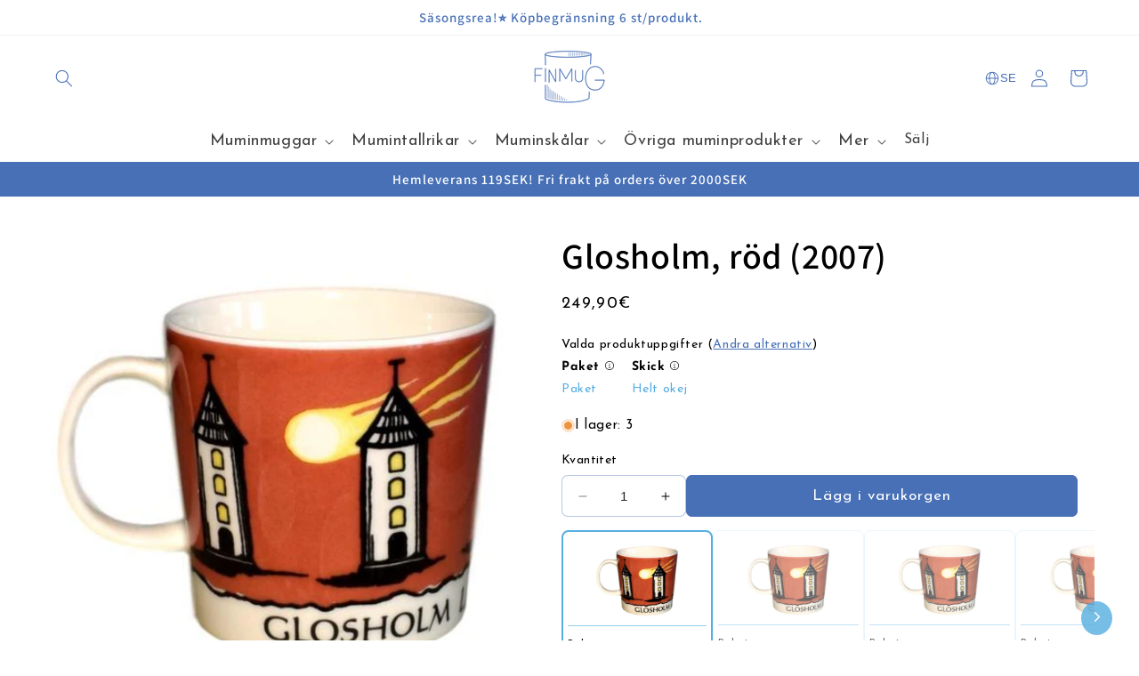

--- FILE ---
content_type: text/html; charset=utf-8
request_url: https://finmug.fi/sv/products/glosholm-punainen
body_size: 60439
content:
<!doctype html>
<html class="no-js" lang="sv">
  <head>
    <meta charset="utf-8">
    <meta http-equiv="X-UA-Compatible" content="IE=edge">
    <meta name="viewport" content="width=device-width,initial-scale=1">
    <meta name="theme-color" content="">
    <link rel="canonical" href="https://finmug.fi/sv/products/glosholm-punainen"><link rel="icon" type="image/png" href="//finmug.fi/cdn/shop/files/finmug-main-logo.png?crop=center&height=32&v=1665739460&width=32"><link rel="preconnect" href="https://fonts.shopifycdn.com" crossorigin><title>
      Glosholm, röd (2007) - Finmug
</title>

    
      <meta name="description" content="Köp Glosholm, röd (2007) i olika skick, med eller utan etikett. Finmug erbjuder ett unikt urval av nya och begagnade Muminprodukter.">
    

    

<meta property="og:site_name" content="Finmug">
<meta property="og:url" content="https://finmug.fi/sv/products/glosholm-punainen">
<meta property="og:title" content="Glosholm, röd (2007) - Finmug">
<meta property="og:type" content="product">
<meta property="og:description" content="Köp Glosholm, röd (2007) i olika skick, med eller utan etikett. Finmug erbjuder ett unikt urval av nya och begagnade Muminprodukter."><meta property="og:image" content="http://finmug.fi/cdn/shop/products/DSC_1601_clipped_rev_2.jpg?v=1665139364">
  <meta property="og:image:secure_url" content="https://finmug.fi/cdn/shop/products/DSC_1601_clipped_rev_2.jpg?v=1665139364">
  <meta property="og:image:width" content="525">
  <meta property="og:image:height" content="525"><meta property="og:price:amount" content="249,90">
  <meta property="og:price:currency" content="EUR"><meta name="twitter:card" content="summary_large_image">
<meta name="twitter:title" content="Glosholm, röd (2007) - Finmug">
<meta name="twitter:description" content="Köp Glosholm, röd (2007) i olika skick, med eller utan etikett. Finmug erbjuder ett unikt urval av nya och begagnade Muminprodukter.">


    <script src="//finmug.fi/cdn/shop/t/13/assets/constants.js?v=58251544750838685771705677234" defer="defer"></script>
    <script src="//finmug.fi/cdn/shop/t/13/assets/pubsub.js?v=158357773527763999511705677233" defer="defer"></script>
    <script src="//finmug.fi/cdn/shop/t/13/assets/global.js?v=40820548392383841591705677235" defer="defer"></script><script>window.performance && window.performance.mark && window.performance.mark('shopify.content_for_header.start');</script><meta name="google-site-verification" content="O0apmBuxdCOp0sL7W--4Ki8JTInpIzugl5DLCnUYSfY">
<meta id="shopify-digital-wallet" name="shopify-digital-wallet" content="/56450908295/digital_wallets/dialog">
<meta name="shopify-checkout-api-token" content="103ea4d51918c447ae6699fc885be5d3">
<link rel="alternate" hreflang="x-default" href="https://finmug.fi/products/glosholm-punainen">
<link rel="alternate" hreflang="fi" href="https://finmug.fi/products/glosholm-punainen">
<link rel="alternate" hreflang="sv" href="https://finmug.fi/sv/products/glosholm-punainen">
<link rel="alternate" hreflang="no" href="https://finmug.fi/no/products/glosholm-punainen">
<link rel="alternate" hreflang="en" href="https://finmug.fi/en/products/glosholm-punainen">
<link rel="alternate" type="application/json+oembed" href="https://finmug.fi/sv/products/glosholm-punainen.oembed">
<script async="async" src="/checkouts/internal/preloads.js?locale=sv-FI"></script>
<link rel="preconnect" href="https://shop.app" crossorigin="anonymous">
<script async="async" src="https://shop.app/checkouts/internal/preloads.js?locale=sv-FI&shop_id=56450908295" crossorigin="anonymous"></script>
<script id="apple-pay-shop-capabilities" type="application/json">{"shopId":56450908295,"countryCode":"FI","currencyCode":"EUR","merchantCapabilities":["supports3DS"],"merchantId":"gid:\/\/shopify\/Shop\/56450908295","merchantName":"Finmug","requiredBillingContactFields":["postalAddress","email","phone"],"requiredShippingContactFields":["postalAddress","email","phone"],"shippingType":"shipping","supportedNetworks":["visa","maestro","masterCard","amex"],"total":{"type":"pending","label":"Finmug","amount":"1.00"},"shopifyPaymentsEnabled":true,"supportsSubscriptions":true}</script>
<script id="shopify-features" type="application/json">{"accessToken":"103ea4d51918c447ae6699fc885be5d3","betas":["rich-media-storefront-analytics"],"domain":"finmug.fi","predictiveSearch":true,"shopId":56450908295,"locale":"sv"}</script>
<script>var Shopify = Shopify || {};
Shopify.shop = "finmug-ecommerce.myshopify.com";
Shopify.locale = "sv";
Shopify.currency = {"active":"EUR","rate":"1.0"};
Shopify.country = "FI";
Shopify.theme = {"name":"finmug-dawn-theme-dev\/main","id":157307666757,"schema_name":"Dawn","schema_version":"12.0.0","theme_store_id":null,"role":"main"};
Shopify.theme.handle = "null";
Shopify.theme.style = {"id":null,"handle":null};
Shopify.cdnHost = "finmug.fi/cdn";
Shopify.routes = Shopify.routes || {};
Shopify.routes.root = "/sv/";</script>
<script type="module">!function(o){(o.Shopify=o.Shopify||{}).modules=!0}(window);</script>
<script>!function(o){function n(){var o=[];function n(){o.push(Array.prototype.slice.apply(arguments))}return n.q=o,n}var t=o.Shopify=o.Shopify||{};t.loadFeatures=n(),t.autoloadFeatures=n()}(window);</script>
<script>
  window.ShopifyPay = window.ShopifyPay || {};
  window.ShopifyPay.apiHost = "shop.app\/pay";
  window.ShopifyPay.redirectState = null;
</script>
<script id="shop-js-analytics" type="application/json">{"pageType":"product"}</script>
<script defer="defer" async type="module" src="//finmug.fi/cdn/shopifycloud/shop-js/modules/v2/client.init-shop-cart-sync_D-iVwhuG.sv.esm.js"></script>
<script defer="defer" async type="module" src="//finmug.fi/cdn/shopifycloud/shop-js/modules/v2/chunk.common_D_3wwUAB.esm.js"></script>
<script type="module">
  await import("//finmug.fi/cdn/shopifycloud/shop-js/modules/v2/client.init-shop-cart-sync_D-iVwhuG.sv.esm.js");
await import("//finmug.fi/cdn/shopifycloud/shop-js/modules/v2/chunk.common_D_3wwUAB.esm.js");

  window.Shopify.SignInWithShop?.initShopCartSync?.({"fedCMEnabled":true,"windoidEnabled":true});

</script>
<script>
  window.Shopify = window.Shopify || {};
  if (!window.Shopify.featureAssets) window.Shopify.featureAssets = {};
  window.Shopify.featureAssets['shop-js'] = {"shop-cart-sync":["modules/v2/client.shop-cart-sync_DALWrA6E.sv.esm.js","modules/v2/chunk.common_D_3wwUAB.esm.js"],"init-fed-cm":["modules/v2/client.init-fed-cm_D3t_tMEy.sv.esm.js","modules/v2/chunk.common_D_3wwUAB.esm.js"],"shop-button":["modules/v2/client.shop-button_QCED2X3l.sv.esm.js","modules/v2/chunk.common_D_3wwUAB.esm.js"],"shop-cash-offers":["modules/v2/client.shop-cash-offers_DKNbSPZ3.sv.esm.js","modules/v2/chunk.common_D_3wwUAB.esm.js","modules/v2/chunk.modal_CPgFYLPw.esm.js"],"init-windoid":["modules/v2/client.init-windoid_CFLo3IYN.sv.esm.js","modules/v2/chunk.common_D_3wwUAB.esm.js"],"shop-toast-manager":["modules/v2/client.shop-toast-manager_VfZ_vjA4.sv.esm.js","modules/v2/chunk.common_D_3wwUAB.esm.js"],"init-shop-email-lookup-coordinator":["modules/v2/client.init-shop-email-lookup-coordinator_CBxPWYLZ.sv.esm.js","modules/v2/chunk.common_D_3wwUAB.esm.js"],"init-shop-cart-sync":["modules/v2/client.init-shop-cart-sync_D-iVwhuG.sv.esm.js","modules/v2/chunk.common_D_3wwUAB.esm.js"],"avatar":["modules/v2/client.avatar_BTnouDA3.sv.esm.js"],"pay-button":["modules/v2/client.pay-button_D55Jxh28.sv.esm.js","modules/v2/chunk.common_D_3wwUAB.esm.js"],"init-customer-accounts":["modules/v2/client.init-customer-accounts_Bnkdjgp8.sv.esm.js","modules/v2/client.shop-login-button_Dc9zwII5.sv.esm.js","modules/v2/chunk.common_D_3wwUAB.esm.js","modules/v2/chunk.modal_CPgFYLPw.esm.js"],"init-shop-for-new-customer-accounts":["modules/v2/client.init-shop-for-new-customer-accounts_B08XtGMd.sv.esm.js","modules/v2/client.shop-login-button_Dc9zwII5.sv.esm.js","modules/v2/chunk.common_D_3wwUAB.esm.js","modules/v2/chunk.modal_CPgFYLPw.esm.js"],"shop-login-button":["modules/v2/client.shop-login-button_Dc9zwII5.sv.esm.js","modules/v2/chunk.common_D_3wwUAB.esm.js","modules/v2/chunk.modal_CPgFYLPw.esm.js"],"init-customer-accounts-sign-up":["modules/v2/client.init-customer-accounts-sign-up_DL5k_lB3.sv.esm.js","modules/v2/client.shop-login-button_Dc9zwII5.sv.esm.js","modules/v2/chunk.common_D_3wwUAB.esm.js","modules/v2/chunk.modal_CPgFYLPw.esm.js"],"shop-follow-button":["modules/v2/client.shop-follow-button_Dro5iXnG.sv.esm.js","modules/v2/chunk.common_D_3wwUAB.esm.js","modules/v2/chunk.modal_CPgFYLPw.esm.js"],"checkout-modal":["modules/v2/client.checkout-modal_BnRfnOVV.sv.esm.js","modules/v2/chunk.common_D_3wwUAB.esm.js","modules/v2/chunk.modal_CPgFYLPw.esm.js"],"lead-capture":["modules/v2/client.lead-capture_viV_D2S_.sv.esm.js","modules/v2/chunk.common_D_3wwUAB.esm.js","modules/v2/chunk.modal_CPgFYLPw.esm.js"],"shop-login":["modules/v2/client.shop-login_CF6qGw2K.sv.esm.js","modules/v2/chunk.common_D_3wwUAB.esm.js","modules/v2/chunk.modal_CPgFYLPw.esm.js"],"payment-terms":["modules/v2/client.payment-terms_DCbzXKfx.sv.esm.js","modules/v2/chunk.common_D_3wwUAB.esm.js","modules/v2/chunk.modal_CPgFYLPw.esm.js"]};
</script>
<script>(function() {
  var isLoaded = false;
  function asyncLoad() {
    if (isLoaded) return;
    isLoaded = true;
    var urls = ["https:\/\/cdn1.profitmetrics.io\/B6CF925EA6ECCA42\/shopify-bundle.js?shop=finmug-ecommerce.myshopify.com","https:\/\/cdnbevi.spicegems.com\/js\/serve\/finmug-ecommerce.myshopify.com\/v1\/index_521c6730badb58c7219e5a794c110f14cc9df7bd.js?v=live312\u0026shop=finmug-ecommerce.myshopify.com"];
    for (var i = 0; i < urls.length; i++) {
      var s = document.createElement('script');
      s.type = 'text/javascript';
      s.async = true;
      s.src = urls[i];
      var x = document.getElementsByTagName('script')[0];
      x.parentNode.insertBefore(s, x);
    }
  };
  if(window.attachEvent) {
    window.attachEvent('onload', asyncLoad);
  } else {
    window.addEventListener('load', asyncLoad, false);
  }
})();</script>
<script id="__st">var __st={"a":56450908295,"offset":7200,"reqid":"dcd4d09c-e90b-47ba-80ae-9e7d60e29abe-1768737732","pageurl":"finmug.fi\/sv\/products\/glosholm-punainen","u":"91013c2ff814","p":"product","rtyp":"product","rid":6814531485831};</script>
<script>window.ShopifyPaypalV4VisibilityTracking = true;</script>
<script id="captcha-bootstrap">!function(){'use strict';const t='contact',e='account',n='new_comment',o=[[t,t],['blogs',n],['comments',n],[t,'customer']],c=[[e,'customer_login'],[e,'guest_login'],[e,'recover_customer_password'],[e,'create_customer']],r=t=>t.map((([t,e])=>`form[action*='/${t}']:not([data-nocaptcha='true']) input[name='form_type'][value='${e}']`)).join(','),a=t=>()=>t?[...document.querySelectorAll(t)].map((t=>t.form)):[];function s(){const t=[...o],e=r(t);return a(e)}const i='password',u='form_key',d=['recaptcha-v3-token','g-recaptcha-response','h-captcha-response',i],f=()=>{try{return window.sessionStorage}catch{return}},m='__shopify_v',_=t=>t.elements[u];function p(t,e,n=!1){try{const o=window.sessionStorage,c=JSON.parse(o.getItem(e)),{data:r}=function(t){const{data:e,action:n}=t;return t[m]||n?{data:e,action:n}:{data:t,action:n}}(c);for(const[e,n]of Object.entries(r))t.elements[e]&&(t.elements[e].value=n);n&&o.removeItem(e)}catch(o){console.error('form repopulation failed',{error:o})}}const l='form_type',E='cptcha';function T(t){t.dataset[E]=!0}const w=window,h=w.document,L='Shopify',v='ce_forms',y='captcha';let A=!1;((t,e)=>{const n=(g='f06e6c50-85a8-45c8-87d0-21a2b65856fe',I='https://cdn.shopify.com/shopifycloud/storefront-forms-hcaptcha/ce_storefront_forms_captcha_hcaptcha.v1.5.2.iife.js',D={infoText:'Skyddas av hCaptcha',privacyText:'Integritet',termsText:'Villkor'},(t,e,n)=>{const o=w[L][v],c=o.bindForm;if(c)return c(t,g,e,D).then(n);var r;o.q.push([[t,g,e,D],n]),r=I,A||(h.body.append(Object.assign(h.createElement('script'),{id:'captcha-provider',async:!0,src:r})),A=!0)});var g,I,D;w[L]=w[L]||{},w[L][v]=w[L][v]||{},w[L][v].q=[],w[L][y]=w[L][y]||{},w[L][y].protect=function(t,e){n(t,void 0,e),T(t)},Object.freeze(w[L][y]),function(t,e,n,w,h,L){const[v,y,A,g]=function(t,e,n){const i=e?o:[],u=t?c:[],d=[...i,...u],f=r(d),m=r(i),_=r(d.filter((([t,e])=>n.includes(e))));return[a(f),a(m),a(_),s()]}(w,h,L),I=t=>{const e=t.target;return e instanceof HTMLFormElement?e:e&&e.form},D=t=>v().includes(t);t.addEventListener('submit',(t=>{const e=I(t);if(!e)return;const n=D(e)&&!e.dataset.hcaptchaBound&&!e.dataset.recaptchaBound,o=_(e),c=g().includes(e)&&(!o||!o.value);(n||c)&&t.preventDefault(),c&&!n&&(function(t){try{if(!f())return;!function(t){const e=f();if(!e)return;const n=_(t);if(!n)return;const o=n.value;o&&e.removeItem(o)}(t);const e=Array.from(Array(32),(()=>Math.random().toString(36)[2])).join('');!function(t,e){_(t)||t.append(Object.assign(document.createElement('input'),{type:'hidden',name:u})),t.elements[u].value=e}(t,e),function(t,e){const n=f();if(!n)return;const o=[...t.querySelectorAll(`input[type='${i}']`)].map((({name:t})=>t)),c=[...d,...o],r={};for(const[a,s]of new FormData(t).entries())c.includes(a)||(r[a]=s);n.setItem(e,JSON.stringify({[m]:1,action:t.action,data:r}))}(t,e)}catch(e){console.error('failed to persist form',e)}}(e),e.submit())}));const S=(t,e)=>{t&&!t.dataset[E]&&(n(t,e.some((e=>e===t))),T(t))};for(const o of['focusin','change'])t.addEventListener(o,(t=>{const e=I(t);D(e)&&S(e,y())}));const B=e.get('form_key'),M=e.get(l),P=B&&M;t.addEventListener('DOMContentLoaded',(()=>{const t=y();if(P)for(const e of t)e.elements[l].value===M&&p(e,B);[...new Set([...A(),...v().filter((t=>'true'===t.dataset.shopifyCaptcha))])].forEach((e=>S(e,t)))}))}(h,new URLSearchParams(w.location.search),n,t,e,['guest_login'])})(!0,!0)}();</script>
<script integrity="sha256-4kQ18oKyAcykRKYeNunJcIwy7WH5gtpwJnB7kiuLZ1E=" data-source-attribution="shopify.loadfeatures" defer="defer" src="//finmug.fi/cdn/shopifycloud/storefront/assets/storefront/load_feature-a0a9edcb.js" crossorigin="anonymous"></script>
<script crossorigin="anonymous" defer="defer" src="//finmug.fi/cdn/shopifycloud/storefront/assets/shopify_pay/storefront-65b4c6d7.js?v=20250812"></script>
<script data-source-attribution="shopify.dynamic_checkout.dynamic.init">var Shopify=Shopify||{};Shopify.PaymentButton=Shopify.PaymentButton||{isStorefrontPortableWallets:!0,init:function(){window.Shopify.PaymentButton.init=function(){};var t=document.createElement("script");t.src="https://finmug.fi/cdn/shopifycloud/portable-wallets/latest/portable-wallets.sv.js",t.type="module",document.head.appendChild(t)}};
</script>
<script data-source-attribution="shopify.dynamic_checkout.buyer_consent">
  function portableWalletsHideBuyerConsent(e){var t=document.getElementById("shopify-buyer-consent"),n=document.getElementById("shopify-subscription-policy-button");t&&n&&(t.classList.add("hidden"),t.setAttribute("aria-hidden","true"),n.removeEventListener("click",e))}function portableWalletsShowBuyerConsent(e){var t=document.getElementById("shopify-buyer-consent"),n=document.getElementById("shopify-subscription-policy-button");t&&n&&(t.classList.remove("hidden"),t.removeAttribute("aria-hidden"),n.addEventListener("click",e))}window.Shopify?.PaymentButton&&(window.Shopify.PaymentButton.hideBuyerConsent=portableWalletsHideBuyerConsent,window.Shopify.PaymentButton.showBuyerConsent=portableWalletsShowBuyerConsent);
</script>
<script data-source-attribution="shopify.dynamic_checkout.cart.bootstrap">document.addEventListener("DOMContentLoaded",(function(){function t(){return document.querySelector("shopify-accelerated-checkout-cart, shopify-accelerated-checkout")}if(t())Shopify.PaymentButton.init();else{new MutationObserver((function(e,n){t()&&(Shopify.PaymentButton.init(),n.disconnect())})).observe(document.body,{childList:!0,subtree:!0})}}));
</script>
<script id='scb4127' type='text/javascript' async='' src='https://finmug.fi/cdn/shopifycloud/privacy-banner/storefront-banner.js'></script><link id="shopify-accelerated-checkout-styles" rel="stylesheet" media="screen" href="https://finmug.fi/cdn/shopifycloud/portable-wallets/latest/accelerated-checkout-backwards-compat.css" crossorigin="anonymous">
<style id="shopify-accelerated-checkout-cart">
        #shopify-buyer-consent {
  margin-top: 1em;
  display: inline-block;
  width: 100%;
}

#shopify-buyer-consent.hidden {
  display: none;
}

#shopify-subscription-policy-button {
  background: none;
  border: none;
  padding: 0;
  text-decoration: underline;
  font-size: inherit;
  cursor: pointer;
}

#shopify-subscription-policy-button::before {
  box-shadow: none;
}

      </style>
<link rel="stylesheet" media="screen" href="//finmug.fi/cdn/shop/t/13/compiled_assets/styles.css?12948">
<script id="sections-script" data-sections="header" defer="defer" src="//finmug.fi/cdn/shop/t/13/compiled_assets/scripts.js?12948"></script>
<script>window.performance && window.performance.mark && window.performance.mark('shopify.content_for_header.end');</script>


    <style data-shopify>
      @font-face {
  font-family: "Josefin Sans";
  font-weight: 400;
  font-style: normal;
  font-display: swap;
  src: url("//finmug.fi/cdn/fonts/josefin_sans/josefinsans_n4.70f7efd699799949e6d9f99bc20843a2c86a2e0f.woff2") format("woff2"),
       url("//finmug.fi/cdn/fonts/josefin_sans/josefinsans_n4.35d308a1bdf56e5556bc2ac79702c721e4e2e983.woff") format("woff");
}

      @font-face {
  font-family: "Josefin Sans";
  font-weight: 700;
  font-style: normal;
  font-display: swap;
  src: url("//finmug.fi/cdn/fonts/josefin_sans/josefinsans_n7.4edc746dce14b53e39df223fba72d5f37c3d525d.woff2") format("woff2"),
       url("//finmug.fi/cdn/fonts/josefin_sans/josefinsans_n7.051568b12ab464ee8f0241094cdd7a1c80fbd08d.woff") format("woff");
}

      @font-face {
  font-family: "Josefin Sans";
  font-weight: 400;
  font-style: italic;
  font-display: swap;
  src: url("//finmug.fi/cdn/fonts/josefin_sans/josefinsans_i4.a2ba85bff59cf18a6ad90c24fe1808ddb8ce1343.woff2") format("woff2"),
       url("//finmug.fi/cdn/fonts/josefin_sans/josefinsans_i4.2dba61e1d135ab449e8e134ba633cf0d31863cc4.woff") format("woff");
}

      @font-face {
  font-family: "Josefin Sans";
  font-weight: 700;
  font-style: italic;
  font-display: swap;
  src: url("//finmug.fi/cdn/fonts/josefin_sans/josefinsans_i7.733dd5c50cdd7b706d9ec731b4016d1edd55db5e.woff2") format("woff2"),
       url("//finmug.fi/cdn/fonts/josefin_sans/josefinsans_i7.094ef86ca8f6eafea52b87b4f09feefb278e539d.woff") format("woff");
}

      @font-face {
  font-family: Assistant;
  font-weight: 600;
  font-style: normal;
  font-display: swap;
  src: url("//finmug.fi/cdn/fonts/assistant/assistant_n6.b2cbcfa81550fc99b5d970d0ef582eebcbac24e0.woff2") format("woff2"),
       url("//finmug.fi/cdn/fonts/assistant/assistant_n6.5dced1e1f897f561a8304b6ef1c533d81fd1c6e0.woff") format("woff");
}


      
        :root,
        .color-background-1 {
          --color-background: 255,255,255;
        
          --gradient-background: #ffffff;
        

        

        --color-foreground: 0,0,0;
        --color-background-contrast: 191,191,191;
        --color-shadow: 78,85,99;
        --color-button: 72,112,182;
        --color-button-text: 255,255,255;
        --color-secondary-button: 255,255,255;
        --color-secondary-button-text: 72,112,182;
        --color-link: 72,112,182;
        --color-notification: 252,138,60;
        --color-badge-foreground: 0,0,0;
        --color-badge-background: 255,255,255;
        --color-badge-border: 0,0,0;
        --payment-terms-background-color: rgb(255 255 255);
      }
      
        
        .color-background-2 {
          --color-background: 255,255,255;
        
          --gradient-background: linear-gradient(46deg, rgba(255, 255, 255, 0.2), rgba(255, 255, 255, 0.2) 100%);
        

        

        --color-foreground: 0,0,0;
        --color-background-contrast: 191,191,191;
        --color-shadow: 78,85,99;
        --color-button: 72,112,182;
        --color-button-text: 255,255,255;
        --color-secondary-button: 255,255,255;
        --color-secondary-button-text: 255,255,255;
        --color-link: 255,255,255;
        --color-notification: 252,138,60;
        --color-badge-foreground: 0,0,0;
        --color-badge-background: 255,255,255;
        --color-badge-border: 0,0,0;
        --payment-terms-background-color: rgb(255 255 255);
      }
      
        
        .color-inverse {
          --color-background: 72,112,182;
        
          --gradient-background: linear-gradient(89deg, rgba(72, 112, 182, 1), rgba(72, 112, 182, 1) 100%);
        

        

        --color-foreground: 255,255,255;
        --color-background-contrast: 36,56,91;
        --color-shadow: 78,85,99;
        --color-button: 255,255,255;
        --color-button-text: 72,112,182;
        --color-secondary-button: 72,112,182;
        --color-secondary-button-text: 72,112,182;
        --color-link: 72,112,182;
        --color-notification: 252,138,60;
        --color-badge-foreground: 255,255,255;
        --color-badge-background: 72,112,182;
        --color-badge-border: 255,255,255;
        --payment-terms-background-color: rgb(72 112 182);
      }
      
        
        .color-accent-1 {
          --color-background: 255,255,255;
        
          --gradient-background: #ffffff;
        

        

        --color-foreground: 0,0,0;
        --color-background-contrast: 191,191,191;
        --color-shadow: 78,85,99;
        --color-button: 86,174,226;
        --color-button-text: 255,255,255;
        --color-secondary-button: 255,255,255;
        --color-secondary-button-text: 255,255,255;
        --color-link: 255,255,255;
        --color-notification: 252,138,60;
        --color-badge-foreground: 0,0,0;
        --color-badge-background: 255,255,255;
        --color-badge-border: 0,0,0;
        --payment-terms-background-color: rgb(255 255 255);
      }
      
        
        .color-accent-2 {
          --color-background: 51,79,180;
        
          --gradient-background: #334fb4;
        

        

        --color-foreground: 255,255,255;
        --color-background-contrast: 23,35,81;
        --color-shadow: 18,18,18;
        --color-button: 255,255,255;
        --color-button-text: 51,79,180;
        --color-secondary-button: 51,79,180;
        --color-secondary-button-text: 255,255,255;
        --color-link: 255,255,255;
        --color-notification: 252,138,60;
        --color-badge-foreground: 255,255,255;
        --color-badge-background: 51,79,180;
        --color-badge-border: 255,255,255;
        --payment-terms-background-color: rgb(51 79 180);
      }
      
        
        .color-scheme-00fbf307-2da6-4845-b56f-a2e06038fbc0 {
          --color-background: 86,174,226;
        
          --gradient-background: linear-gradient(46deg, rgba(86, 174, 226, 1) 3%, rgba(86, 174, 226, 1) 100%);
        

        

        --color-foreground: 255,255,255;
        --color-background-contrast: 27,109,157;
        --color-shadow: 78,85,99;
        --color-button: 255,255,255;
        --color-button-text: 72,112,182;
        --color-secondary-button: 86,174,226;
        --color-secondary-button-text: 255,255,255;
        --color-link: 255,255,255;
        --color-notification: 252,138,60;
        --color-badge-foreground: 255,255,255;
        --color-badge-background: 86,174,226;
        --color-badge-border: 255,255,255;
        --payment-terms-background-color: rgb(86 174 226);
      }
      
        
        .color-scheme-c4c44678-23c2-4c52-88cb-7c97d31e70aa {
          --color-background: 252,138,60;
        
          --gradient-background: linear-gradient(270deg, rgba(252, 138, 60, 1), rgba(252, 138, 60, 1) 100%);
        

        

        --color-foreground: 255,255,255;
        --color-background-contrast: 182,75,3;
        --color-shadow: 78,85,99;
        --color-button: 255,255,255;
        --color-button-text: 252,138,60;
        --color-secondary-button: 252,138,60;
        --color-secondary-button-text: 255,255,255;
        --color-link: 255,255,255;
        --color-notification: 255,255,255;
        --color-badge-foreground: 255,255,255;
        --color-badge-background: 252,138,60;
        --color-badge-border: 255,255,255;
        --payment-terms-background-color: rgb(252 138 60);
      }
      
        
        .color-scheme-d0a546d8-a214-4d0e-9932-0525eeab0794 {
          --color-background: 230,57,70;
        
          --gradient-background: linear-gradient(180deg, rgba(230, 57, 70, 0.83), rgba(230, 57, 70, 1) 100%);
        

        

        --color-foreground: 255,255,255;
        --color-background-contrast: 142,18,27;
        --color-shadow: 148,81,79;
        --color-button: 255,255,255;
        --color-button-text: 230,57,70;
        --color-secondary-button: 230,57,70;
        --color-secondary-button-text: 255,255,255;
        --color-link: 255,255,255;
        --color-notification: 255,255,255;
        --color-badge-foreground: 255,255,255;
        --color-badge-background: 230,57,70;
        --color-badge-border: 255,255,255;
        --payment-terms-background-color: rgb(230 57 70);
      }
      
        
        .color-scheme-2ba57af6-0bc2-494c-9841-715ee15c5bdf {
          --color-background: 255,255,255;
        
          --gradient-background: #ffffff;
        

        

        --color-foreground: 72,112,182;
        --color-background-contrast: 191,191,191;
        --color-shadow: 78,85,99;
        --color-button: 72,112,182;
        --color-button-text: 255,255,255;
        --color-secondary-button: 255,255,255;
        --color-secondary-button-text: 255,255,255;
        --color-link: 255,255,255;
        --color-notification: 252,138,60;
        --color-badge-foreground: 72,112,182;
        --color-badge-background: 255,255,255;
        --color-badge-border: 72,112,182;
        --payment-terms-background-color: rgb(255 255 255);
      }
      
        
        .color-scheme-601f46e1-2912-4bf5-af3a-845e2997a9a7 {
          --color-background: 134,206,120;
        
          --gradient-background: linear-gradient(133deg, rgba(134, 206, 120, 1), rgba(134, 206, 120, 1) 100%);
        

        

        --color-foreground: 255,255,255;
        --color-background-contrast: 68,146,53;
        --color-shadow: 177,186,175;
        --color-button: 255,255,255;
        --color-button-text: 134,206,120;
        --color-secondary-button: 134,206,120;
        --color-secondary-button-text: 255,255,255;
        --color-link: 255,255,255;
        --color-notification: 252,138,60;
        --color-badge-foreground: 255,255,255;
        --color-badge-background: 134,206,120;
        --color-badge-border: 255,255,255;
        --payment-terms-background-color: rgb(134 206 120);
      }
      
        
        .color-scheme-ee0052a0-e8ff-4ebb-9be5-60b7b12102d9 {
          --color-background: 255,255,255;
        
          --gradient-background: #ffffff;
        

        

        --color-foreground: 252,138,60;
        --color-background-contrast: 191,191,191;
        --color-shadow: 142,103,76;
        --color-button: 252,138,60;
        --color-button-text: 255,255,255;
        --color-secondary-button: 255,255,255;
        --color-secondary-button-text: 252,138,60;
        --color-link: 252,138,60;
        --color-notification: 252,138,60;
        --color-badge-foreground: 252,138,60;
        --color-badge-background: 255,255,255;
        --color-badge-border: 252,138,60;
        --payment-terms-background-color: rgb(255 255 255);
      }
      
        
        .color-scheme-427897f7-454b-457b-960f-1565c6668c43 {
          --color-background: 0,0,0;
        
          --gradient-background: rgba(0,0,0,0);
        

        

        --color-foreground: 134,206,120;
        --color-background-contrast: 128,128,128;
        --color-shadow: 78,85,99;
        --color-button: 255,255,255;
        --color-button-text: 134,206,120;
        --color-secondary-button: 0,0,0;
        --color-secondary-button-text: 134,206,120;
        --color-link: 134,206,120;
        --color-notification: 134,206,120;
        --color-badge-foreground: 134,206,120;
        --color-badge-background: 0,0,0;
        --color-badge-border: 134,206,120;
        --payment-terms-background-color: rgb(0 0 0);
      }
      
        
        .color-scheme-8b17fa87-1b2f-4a91-a151-eaa8c4f0f251 {
          --color-background: 245,252,255;
        
          --gradient-background: #f5fcff;
        

        

        --color-foreground: 1,58,99;
        --color-background-contrast: 118,214,255;
        --color-shadow: 78,85,99;
        --color-button: 175,211,233;
        --color-button-text: 1,58,99;
        --color-secondary-button: 245,252,255;
        --color-secondary-button-text: 1,58,99;
        --color-link: 1,58,99;
        --color-notification: 252,138,60;
        --color-badge-foreground: 1,58,99;
        --color-badge-background: 245,252,255;
        --color-badge-border: 1,58,99;
        --payment-terms-background-color: rgb(245 252 255);
      }
      

      body, .color-background-1, .color-background-2, .color-inverse, .color-accent-1, .color-accent-2, .color-scheme-00fbf307-2da6-4845-b56f-a2e06038fbc0, .color-scheme-c4c44678-23c2-4c52-88cb-7c97d31e70aa, .color-scheme-d0a546d8-a214-4d0e-9932-0525eeab0794, .color-scheme-2ba57af6-0bc2-494c-9841-715ee15c5bdf, .color-scheme-601f46e1-2912-4bf5-af3a-845e2997a9a7, .color-scheme-ee0052a0-e8ff-4ebb-9be5-60b7b12102d9, .color-scheme-427897f7-454b-457b-960f-1565c6668c43, .color-scheme-8b17fa87-1b2f-4a91-a151-eaa8c4f0f251 {
        color: rgba(var(--color-foreground));
        background-color: rgb(var(--color-background));
      }

      :root {
        --font-body-family: "Josefin Sans", sans-serif;
        --font-body-style: normal;
        --font-body-weight: 400;
        --font-body-weight-bold: 700;

        --font-heading-family: Assistant, sans-serif;
        --font-heading-style: normal;
        --font-heading-weight: 600;

        --font-body-scale: 1.0;
        --font-heading-scale: 1.0;

        --media-padding: px;
        --media-border-opacity: 0.0;
        --media-border-width: 0px;
        --media-radius: 0px;
        --media-shadow-opacity: 0.0;
        --media-shadow-horizontal-offset: 0px;
        --media-shadow-vertical-offset: 0px;
        --media-shadow-blur-radius: 0px;
        --media-shadow-visible: 0;

        --page-width: 160rem;
        --page-width-margin: 0rem;

        --product-card-image-padding: 0.0rem;
        --product-card-corner-radius: 0.0rem;
        --product-card-text-alignment: left;
        --product-card-border-width: 0.0rem;
        --product-card-border-opacity: 0.0;
        --product-card-shadow-opacity: 0.0;
        --product-card-shadow-visible: 0;
        --product-card-shadow-horizontal-offset: 0.0rem;
        --product-card-shadow-vertical-offset: 0.0rem;
        --product-card-shadow-blur-radius: 0.0rem;

        --collection-card-image-padding: 0.0rem;
        --collection-card-corner-radius: 0.6rem;
        --collection-card-text-alignment: left;
        --collection-card-border-width: 0.0rem;
        --collection-card-border-opacity: 0.0;
        --collection-card-shadow-opacity: 0.0;
        --collection-card-shadow-visible: 0;
        --collection-card-shadow-horizontal-offset: 0.0rem;
        --collection-card-shadow-vertical-offset: 0.0rem;
        --collection-card-shadow-blur-radius: 0.0rem;

        --blog-card-image-padding: 0.0rem;
        --blog-card-corner-radius: 0.0rem;
        --blog-card-text-alignment: left;
        --blog-card-border-width: 0.0rem;
        --blog-card-border-opacity: 0.1;
        --blog-card-shadow-opacity: 0.0;
        --blog-card-shadow-visible: 0;
        --blog-card-shadow-horizontal-offset: 0.0rem;
        --blog-card-shadow-vertical-offset: 0.4rem;
        --blog-card-shadow-blur-radius: 0.5rem;

        --badge-corner-radius: 2.0rem;

        --popup-border-width: 0px;
        --popup-border-opacity: 0.0;
        --popup-corner-radius: 6px;
        --popup-shadow-opacity: 0.4;
        --popup-shadow-horizontal-offset: 4px;
        --popup-shadow-vertical-offset: 4px;
        --popup-shadow-blur-radius: 5px;

        --drawer-border-width: 1px;
        --drawer-border-opacity: 0.1;
        --drawer-shadow-opacity: 0.0;
        --drawer-shadow-horizontal-offset: 0px;
        --drawer-shadow-vertical-offset: 4px;
        --drawer-shadow-blur-radius: 5px;

        --spacing-sections-desktop: 0px;
        --spacing-sections-mobile: 0px;

        --grid-desktop-vertical-spacing: 20px;
        --grid-desktop-horizontal-spacing: 20px;
        --grid-mobile-vertical-spacing: 10px;
        --grid-mobile-horizontal-spacing: 10px;

        --text-boxes-border-opacity: 0.0;
        --text-boxes-border-width: 0px;
        --text-boxes-radius: 8px;
        --text-boxes-shadow-opacity: 0.0;
        --text-boxes-shadow-visible: 0;
        --text-boxes-shadow-horizontal-offset: 0px;
        --text-boxes-shadow-vertical-offset: 0px;
        --text-boxes-shadow-blur-radius: 0px;

        --buttons-radius: 6px;
        --buttons-radius-outset: 7px;
        --buttons-border-width: 1px;
        --buttons-border-opacity: 1.0;
        --buttons-shadow-opacity: 0.0;
        --buttons-shadow-visible: 0;
        --buttons-shadow-horizontal-offset: 0px;
        --buttons-shadow-vertical-offset: 0px;
        --buttons-shadow-blur-radius: 0px;
        --buttons-border-offset: 0.3px;

        --inputs-radius: 6px;
        --inputs-border-width: 1px;
        --inputs-border-opacity: 0.4;
        --inputs-shadow-opacity: 0.0;
        --inputs-shadow-horizontal-offset: 0px;
        --inputs-margin-offset: 0px;
        --inputs-shadow-vertical-offset: 0px;
        --inputs-shadow-blur-radius: 0px;
        --inputs-radius-outset: 7px;

        --variant-pills-radius: 40px;
        --variant-pills-border-width: 1px;
        --variant-pills-border-opacity: 0.55;
        --variant-pills-shadow-opacity: 0.0;
        --variant-pills-shadow-horizontal-offset: 0px;
        --variant-pills-shadow-vertical-offset: 4px;
        --variant-pills-shadow-blur-radius: 5px;
      }

      *,
      *::before,
      *::after {
        box-sizing: inherit;
      }

      html {
        box-sizing: border-box;
        font-size: calc(var(--font-body-scale) * 62.5%);
        height: 100%;
      }

      body {
        display: grid;
        grid-template-rows: auto auto 1fr auto;
        grid-template-columns: 100%;
        min-height: 100%;
        margin: 0;
        font-size: 1.6rem;
        letter-spacing: 0.06rem;
        line-height: calc(1 + 0.8 / var(--font-body-scale));
        font-family: var(--font-body-family);
        font-style: var(--font-body-style);
        font-weight: var(--font-body-weight);
      }
    </style>

    <link href="//finmug.fi/cdn/shop/t/13/assets/base.css?v=39720184049034546611765304496" rel="stylesheet" type="text/css" media="all" />
<link rel="preload" as="font" href="//finmug.fi/cdn/fonts/josefin_sans/josefinsans_n4.70f7efd699799949e6d9f99bc20843a2c86a2e0f.woff2" type="font/woff2" crossorigin><link rel="preload" as="font" href="//finmug.fi/cdn/fonts/assistant/assistant_n6.b2cbcfa81550fc99b5d970d0ef582eebcbac24e0.woff2" type="font/woff2" crossorigin><link href="//finmug.fi/cdn/shop/t/13/assets/component-localization-form.css?v=105470377465004079901758685860" rel="stylesheet" type="text/css" media="all" />
      <script src="//finmug.fi/cdn/shop/t/13/assets/localization-form.js?v=161644695336821385561705677235" defer="defer"></script><link
        rel="stylesheet"
        href="//finmug.fi/cdn/shop/t/13/assets/component-predictive-search.css?v=118923337488134913561705677234"
        media="print"
        onload="this.media='all'"
      ><script>
      document.documentElement.className = document.documentElement.className.replace('no-js', 'js');
      if (Shopify.designMode) {
        document.documentElement.classList.add('shopify-design-mode');
      }
    </script>



<!-- Start ProfitMetrics - GA4  - (v1) -->

<script>
  function _pm_executeGtag() {
    const scriptExists = document.querySelector('script[src^="https://www.googletagmanager.com/gtag/js?id="]');

    if (scriptExists) {
      
  window.dataLayer = window.dataLayer || [];
  function gtag(){ dataLayer.push(arguments); }

  gtag('config', 'G-E0S7HKMM2V');
  gtag('config', 'G-9NF11HL1X2');

    } else {
      const script = document.createElement('script');
      script.async = true;
      script.id = 'profitmetrics-ga4-script-G-E0S7HKMM2V';
      script.src = 'https://www.googletagmanager.com/gtag/js?id=G-E0S7HKMM2V';
      document.head.appendChild(script);

      script.addEventListener('load', function() {
        
  window.dataLayer = window.dataLayer || [];
  function gtag(){ dataLayer.push(arguments); }

  gtag('config', 'G-E0S7HKMM2V');
  gtag('config', 'G-9NF11HL1X2');

      });
    }
  }


  _pm_executeGtag();
</script>

<!-- End ProfitMetrics - GA4  - (v1) -->

    

    
  <!-- BEGIN app block: shopify://apps/klaviyo-email-marketing-sms/blocks/klaviyo-onsite-embed/2632fe16-c075-4321-a88b-50b567f42507 -->












  <script async src="https://static.klaviyo.com/onsite/js/VuXitx/klaviyo.js?company_id=VuXitx"></script>
  <script>!function(){if(!window.klaviyo){window._klOnsite=window._klOnsite||[];try{window.klaviyo=new Proxy({},{get:function(n,i){return"push"===i?function(){var n;(n=window._klOnsite).push.apply(n,arguments)}:function(){for(var n=arguments.length,o=new Array(n),w=0;w<n;w++)o[w]=arguments[w];var t="function"==typeof o[o.length-1]?o.pop():void 0,e=new Promise((function(n){window._klOnsite.push([i].concat(o,[function(i){t&&t(i),n(i)}]))}));return e}}})}catch(n){window.klaviyo=window.klaviyo||[],window.klaviyo.push=function(){var n;(n=window._klOnsite).push.apply(n,arguments)}}}}();</script>

  
    <script id="viewed_product">
      if (item == null) {
        var _learnq = _learnq || [];

        var MetafieldReviews = null
        var MetafieldYotpoRating = null
        var MetafieldYotpoCount = null
        var MetafieldLooxRating = null
        var MetafieldLooxCount = null
        var okendoProduct = null
        var okendoProductReviewCount = null
        var okendoProductReviewAverageValue = null
        try {
          // The following fields are used for Customer Hub recently viewed in order to add reviews.
          // This information is not part of __kla_viewed. Instead, it is part of __kla_viewed_reviewed_items
          MetafieldReviews = {};
          MetafieldYotpoRating = null
          MetafieldYotpoCount = null
          MetafieldLooxRating = null
          MetafieldLooxCount = null

          okendoProduct = null
          // If the okendo metafield is not legacy, it will error, which then requires the new json formatted data
          if (okendoProduct && 'error' in okendoProduct) {
            okendoProduct = null
          }
          okendoProductReviewCount = okendoProduct ? okendoProduct.reviewCount : null
          okendoProductReviewAverageValue = okendoProduct ? okendoProduct.reviewAverageValue : null
        } catch (error) {
          console.error('Error in Klaviyo onsite reviews tracking:', error);
        }

        var item = {
          Name: "Glosholm, röd (2007)",
          ProductID: 6814531485831,
          Categories: ["Alla muminprodukter","Glosholm-muggar","Kaikki paitsi muumimukit"],
          ImageURL: "https://finmug.fi/cdn/shop/products/DSC_1601_clipped_rev_2_grande.jpg?v=1665139364",
          URL: "https://finmug.fi/sv/products/glosholm-punainen",
          Brand: "finmug",
          Price: "249,90",
          Value: "249,90",
          CompareAtPrice: "0,00"
        };
        _learnq.push(['track', 'Viewed Product', item]);
        _learnq.push(['trackViewedItem', {
          Title: item.Name,
          ItemId: item.ProductID,
          Categories: item.Categories,
          ImageUrl: item.ImageURL,
          Url: item.URL,
          Metadata: {
            Brand: item.Brand,
            Price: item.Price,
            Value: item.Value,
            CompareAtPrice: item.CompareAtPrice
          },
          metafields:{
            reviews: MetafieldReviews,
            yotpo:{
              rating: MetafieldYotpoRating,
              count: MetafieldYotpoCount,
            },
            loox:{
              rating: MetafieldLooxRating,
              count: MetafieldLooxCount,
            },
            okendo: {
              rating: okendoProductReviewAverageValue,
              count: okendoProductReviewCount,
            }
          }
        }]);
      }
    </script>
  




  <script>
    window.klaviyoReviewsProductDesignMode = false
  </script>







<!-- END app block --><!-- BEGIN app block: shopify://apps/judge-me-reviews/blocks/judgeme_core/61ccd3b1-a9f2-4160-9fe9-4fec8413e5d8 --><!-- Start of Judge.me Core -->






<link rel="dns-prefetch" href="https://cdnwidget.judge.me">
<link rel="dns-prefetch" href="https://cdn.judge.me">
<link rel="dns-prefetch" href="https://cdn1.judge.me">
<link rel="dns-prefetch" href="https://api.judge.me">

<script data-cfasync='false' class='jdgm-settings-script'>window.jdgmSettings={"pagination":5,"disable_web_reviews":false,"badge_no_review_text":"Inga recensioner","badge_n_reviews_text":"{{ n }} recension/recensioner","badge_star_color":"#86ce78","hide_badge_preview_if_no_reviews":true,"badge_hide_text":false,"enforce_center_preview_badge":false,"widget_title":"Kundrecensioner","widget_open_form_text":"Skriv en recension","widget_close_form_text":"Avbryt recension","widget_refresh_page_text":"Uppdatera sidan","widget_summary_text":"Baserat på {{ number_of_reviews }} recension/recensioner","widget_no_review_text":"Var först med att skriva en recension","widget_name_field_text":"Visningsnamn","widget_verified_name_field_text":"Verifierat namn (offentligt)","widget_name_placeholder_text":"Visningsnamn","widget_required_field_error_text":"Detta fält är obligatoriskt.","widget_email_field_text":"E-postadress","widget_verified_email_field_text":"Verifierad e-post (privat, kan inte redigeras)","widget_email_placeholder_text":"Din e-postadress","widget_email_field_error_text":"Ange en giltig e-postadress.","widget_rating_field_text":"Betyg","widget_review_title_field_text":"Rubrik","widget_review_title_placeholder_text":"Ge din recension en rubrik","widget_review_body_field_text":"Recensionsinnehåll","widget_review_body_placeholder_text":"Börja skriva här...","widget_pictures_field_text":"Bild/Video (valfritt)","widget_submit_review_text":"Skicka recension","widget_submit_verified_review_text":"Skicka verifierad recension","widget_submit_success_msg_with_auto_publish":"Tack! Uppdatera sidan om några ögonblick för att se din recension. Du kan ta bort eller redigera din recension genom att logga in på \u003ca href='https://judge.me/login' target='_blank' rel='nofollow noopener'\u003eJudge.me\u003c/a\u003e","widget_submit_success_msg_no_auto_publish":"Tack! Din recension kommer att publiceras så snart den har godkänts av butiksadministratören. Du kan ta bort eller redigera din recension genom att logga in på \u003ca href='https://judge.me/login' target='_blank' rel='nofollow noopener'\u003eJudge.me\u003c/a\u003e","widget_show_default_reviews_out_of_total_text":"Visar {{ n_reviews_shown }} av {{ n_reviews }} recensioner.","widget_show_all_link_text":"Visa alla","widget_show_less_link_text":"Visa färre","widget_author_said_text":"{{ reviewer_name }} sade:","widget_days_text":"{{ n }} dag/dagar sedan","widget_weeks_text":"{{ n }} vecka/veckor sedan","widget_months_text":"{{ n }} månad/månader sedan","widget_years_text":"{{ n }} år sedan","widget_yesterday_text":"Igår","widget_today_text":"Idag","widget_replied_text":"\u003e\u003e {{ shop_name }} svarade:","widget_read_more_text":"Läs mer","widget_reviewer_name_as_initial":"","widget_rating_filter_color":"#86ce78","widget_rating_filter_see_all_text":"Se alla recensioner","widget_sorting_most_recent_text":"Senaste","widget_sorting_highest_rating_text":"Högsta betyg","widget_sorting_lowest_rating_text":"Lägsta betyg","widget_sorting_with_pictures_text":"Bara bilder","widget_sorting_most_helpful_text":"Mest hjälpsamma","widget_open_question_form_text":"Ställ en fråga","widget_reviews_subtab_text":"Recensioner","widget_questions_subtab_text":"Frågor","widget_question_label_text":"Fråga","widget_answer_label_text":"Svar","widget_question_placeholder_text":"Skriv din fråga här","widget_submit_question_text":"Skicka fråga","widget_question_submit_success_text":"Tack för din fråga! Vi meddelar dig när den blir besvarad.","widget_star_color":"#86ce78","verified_badge_text":"Verifierad","verified_badge_bg_color":"","verified_badge_text_color":"","verified_badge_placement":"left-of-reviewer-name","widget_review_max_height":10,"widget_hide_border":false,"widget_social_share":false,"widget_thumb":false,"widget_review_location_show":false,"widget_location_format":"country_iso_code","all_reviews_include_out_of_store_products":true,"all_reviews_out_of_store_text":"(utanför butiken)","all_reviews_pagination":100,"all_reviews_product_name_prefix_text":"om","enable_review_pictures":true,"enable_question_anwser":false,"widget_theme":"carousel","review_date_format":"dd/mm/yyyy","default_sort_method":"most-recent","widget_product_reviews_subtab_text":"Produktrecensioner","widget_shop_reviews_subtab_text":"Butiksrecensioner","widget_other_products_reviews_text":"Recensioner för andra produkter","widget_store_reviews_subtab_text":"Butiksrecensioner","widget_no_store_reviews_text":"Denna butik har ännu inte fått några recensioner","widget_web_restriction_product_reviews_text":"Denna produkt har ännu inte fått några recensioner","widget_no_items_text":"Inga element hittades","widget_show_more_text":"Visa mer","widget_write_a_store_review_text":"Skriv en butiksrecension","widget_other_languages_heading":"Recensioner på andra språk","widget_translate_review_text":"Översätt recension till {{ language }}","widget_translating_review_text":"Översätter...","widget_show_original_translation_text":"Visa original ({{ language }})","widget_translate_review_failed_text":"Recensionen kunde inte översättas.","widget_translate_review_retry_text":"Försök igen","widget_translate_review_try_again_later_text":"Försök igen senare","show_product_url_for_grouped_product":false,"widget_sorting_pictures_first_text":"Bilder först","show_pictures_on_all_rev_page_mobile":false,"show_pictures_on_all_rev_page_desktop":false,"floating_tab_hide_mobile_install_preference":false,"floating_tab_button_name":"★ Recensioner","floating_tab_title":"Låt kunderna tala för oss","floating_tab_button_color":"","floating_tab_button_background_color":"","floating_tab_url":"","floating_tab_url_enabled":false,"floating_tab_tab_style":"text","all_reviews_text_badge_text":"Kunder betygsätter oss {{ shop.metafields.judgeme.all_reviews_rating | round: 1 }}/5 baserat på {{ shop.metafields.judgeme.all_reviews_count }} recensioner.","all_reviews_text_badge_text_branded_style":"{{ shop.metafields.judgeme.all_reviews_rating | round: 1 }} av 5 stjärnor baserat på {{ shop.metafields.judgeme.all_reviews_count }} recensioner","is_all_reviews_text_badge_a_link":false,"show_stars_for_all_reviews_text_badge":false,"all_reviews_text_badge_url":"","all_reviews_text_style":"text","all_reviews_text_color_style":"judgeme_brand_color","all_reviews_text_color":"#108474","all_reviews_text_show_jm_brand":true,"featured_carousel_show_header":true,"featured_carousel_title":"Låt kunderna tala för oss","testimonials_carousel_title":"Kunderna säger oss","videos_carousel_title":"Verkliga kundberättelser","cards_carousel_title":"Kunderna säger oss","featured_carousel_count_text":"från {{ n }} recensioner","featured_carousel_add_link_to_all_reviews_page":false,"featured_carousel_url":"","featured_carousel_show_images":true,"featured_carousel_autoslide_interval":5,"featured_carousel_arrows_on_the_sides":true,"featured_carousel_height":260,"featured_carousel_width":100,"featured_carousel_image_size":900,"featured_carousel_image_height":250,"featured_carousel_arrow_color":"#4870b6","verified_count_badge_style":"vintage","verified_count_badge_orientation":"horizontal","verified_count_badge_color_style":"judgeme_brand_color","verified_count_badge_color":"#108474","is_verified_count_badge_a_link":false,"verified_count_badge_url":"","verified_count_badge_show_jm_brand":true,"widget_rating_preset_default":5,"widget_first_sub_tab":"product-reviews","widget_show_histogram":true,"widget_histogram_use_custom_color":true,"widget_pagination_use_custom_color":true,"widget_star_use_custom_color":true,"widget_verified_badge_use_custom_color":false,"widget_write_review_use_custom_color":false,"picture_reminder_submit_button":"Ladda upp bilder","enable_review_videos":false,"mute_video_by_default":false,"widget_sorting_videos_first_text":"Videor först","widget_review_pending_text":"Pågående","featured_carousel_items_for_large_screen":3,"social_share_options_order":"Facebook,Twitter","remove_microdata_snippet":true,"disable_json_ld":false,"enable_json_ld_products":false,"preview_badge_show_question_text":false,"preview_badge_no_question_text":"Inga frågor","preview_badge_n_question_text":"{{ number_of_questions }} fråga/frågor","qa_badge_show_icon":false,"qa_badge_position":"same-row","remove_judgeme_branding":true,"widget_add_search_bar":false,"widget_search_bar_placeholder":"Söka","widget_sorting_verified_only_text":"Endast verifierade","featured_carousel_theme":"aligned","featured_carousel_show_rating":true,"featured_carousel_show_title":false,"featured_carousel_show_body":true,"featured_carousel_show_date":false,"featured_carousel_show_reviewer":true,"featured_carousel_show_product":false,"featured_carousel_header_background_color":"#108474","featured_carousel_header_text_color":"#ffffff","featured_carousel_name_product_separator":"reviewed","featured_carousel_full_star_background":"#fc8a3c","featured_carousel_empty_star_background":"#dadada","featured_carousel_vertical_theme_background":"#f9fafb","featured_carousel_verified_badge_enable":false,"featured_carousel_verified_badge_color":"#108474","featured_carousel_border_style":"round","featured_carousel_review_line_length_limit":3,"featured_carousel_more_reviews_button_text":"Läs fler recensioner","featured_carousel_view_product_button_text":"Visa produkt","all_reviews_page_load_reviews_on":"scroll","all_reviews_page_load_more_text":"Ladda fler recensioner","disable_fb_tab_reviews":false,"enable_ajax_cdn_cache":false,"widget_public_name_text":"visas offentligt som","default_reviewer_name":"John Smith","default_reviewer_name_has_non_latin":true,"widget_reviewer_anonymous":"Anonym","medals_widget_title":"Judge.me Recensionsmedaljer","medals_widget_background_color":"#f9fafb","medals_widget_position":"footer_all_pages","medals_widget_border_color":"#f9fafb","medals_widget_verified_text_position":"left","medals_widget_use_monochromatic_version":false,"medals_widget_elements_color":"#108474","show_reviewer_avatar":true,"widget_invalid_yt_video_url_error_text":"Inte en YouTube-video-URL","widget_max_length_field_error_text":"Ange inte mer än {0} tecken.","widget_show_country_flag":false,"widget_show_collected_via_shop_app":true,"widget_verified_by_shop_badge_style":"light","widget_verified_by_shop_text":"Verifierad av butiken","widget_show_photo_gallery":false,"widget_load_with_code_splitting":true,"widget_ugc_install_preference":false,"widget_ugc_title":"Gjord av oss, delad av dig","widget_ugc_subtitle":"Tagga oss för att se din bild visad på vår sida","widget_ugc_arrows_color":"#ffffff","widget_ugc_primary_button_text":"Köp nu","widget_ugc_primary_button_background_color":"#108474","widget_ugc_primary_button_text_color":"#ffffff","widget_ugc_primary_button_border_width":"0","widget_ugc_primary_button_border_style":"none","widget_ugc_primary_button_border_color":"#108474","widget_ugc_primary_button_border_radius":"25","widget_ugc_secondary_button_text":"Ladda mer","widget_ugc_secondary_button_background_color":"#ffffff","widget_ugc_secondary_button_text_color":"#108474","widget_ugc_secondary_button_border_width":"2","widget_ugc_secondary_button_border_style":"solid","widget_ugc_secondary_button_border_color":"#108474","widget_ugc_secondary_button_border_radius":"25","widget_ugc_reviews_button_text":"Visa recensioner","widget_ugc_reviews_button_background_color":"#ffffff","widget_ugc_reviews_button_text_color":"#108474","widget_ugc_reviews_button_border_width":"2","widget_ugc_reviews_button_border_style":"solid","widget_ugc_reviews_button_border_color":"#108474","widget_ugc_reviews_button_border_radius":"25","widget_ugc_reviews_button_link_to":"judgeme-reviews-page","widget_ugc_show_post_date":true,"widget_ugc_max_width":"800","widget_rating_metafield_value_type":true,"widget_primary_color":"#56afe2","widget_enable_secondary_color":false,"widget_secondary_color":"#edf5f5","widget_summary_average_rating_text":"{{ average_rating }} av 5","widget_media_grid_title":"Kundfoton och videor","widget_media_grid_see_more_text":"Se mer","widget_round_style":true,"widget_show_product_medals":true,"widget_verified_by_judgeme_text":"Verifierad av Judge.me","widget_show_store_medals":true,"widget_verified_by_judgeme_text_in_store_medals":"Verifierad av Judge.me","widget_media_field_exceed_quantity_message":"Tyvärr kan vi bara acceptera {{ max_media }} för en recension.","widget_media_field_exceed_limit_message":"{{ file_name }} är för stor, välj en {{ media_type }} mindre än {{ size_limit }}MB.","widget_review_submitted_text":"Recension inskickad!","widget_question_submitted_text":"Fråga inskickad!","widget_close_form_text_question":"Avbryt","widget_write_your_answer_here_text":"Skriv ditt svar här","widget_enabled_branded_link":true,"widget_show_collected_by_judgeme":true,"widget_reviewer_name_color":"","widget_write_review_text_color":"","widget_write_review_bg_color":"","widget_collected_by_judgeme_text":"insamlad av Judge.me","widget_pagination_type":"load_more","widget_load_more_text":"Ladda mer","widget_load_more_color":"#56aee2","widget_full_review_text":"Fullständig recension","widget_read_more_reviews_text":"Läs fler recensioner","widget_read_questions_text":"Läs frågor","widget_questions_and_answers_text":"Frågor och svar","widget_verified_by_text":"Verifierad av","widget_verified_text":"Verifierad","widget_number_of_reviews_text":"{{ number_of_reviews }} recensioner","widget_back_button_text":"Tillbaka","widget_next_button_text":"Nästa","widget_custom_forms_filter_button":"Filter","custom_forms_style":"vertical","widget_show_review_information":false,"how_reviews_are_collected":"Hur samlas recensioner in?","widget_show_review_keywords":false,"widget_gdpr_statement":"Hur vi använder dina uppgifter: Vi kontaktar dig endast angående den recension du lämnat, och endast om det är nödvändigt. Genom att skicka in din recension godkänner du Judge.me's \u003ca href='https://judge.me/terms' target='_blank' rel='nofollow noopener'\u003evillkor\u003c/a\u003e, \u003ca href='https://judge.me/privacy' target='_blank' rel='nofollow noopener'\u003eintegritetspolicy\u003c/a\u003e och \u003ca href='https://judge.me/content-policy' target='_blank' rel='nofollow noopener'\u003einnehållspolicy\u003c/a\u003e.","widget_multilingual_sorting_enabled":false,"widget_translate_review_content_enabled":false,"widget_translate_review_content_method":"manual","popup_widget_review_selection":"automatically_with_pictures","popup_widget_round_border_style":true,"popup_widget_show_title":true,"popup_widget_show_body":true,"popup_widget_show_reviewer":false,"popup_widget_show_product":true,"popup_widget_show_pictures":true,"popup_widget_use_review_picture":true,"popup_widget_show_on_home_page":true,"popup_widget_show_on_product_page":true,"popup_widget_show_on_collection_page":true,"popup_widget_show_on_cart_page":true,"popup_widget_position":"bottom_left","popup_widget_first_review_delay":5,"popup_widget_duration":5,"popup_widget_interval":5,"popup_widget_review_count":5,"popup_widget_hide_on_mobile":true,"review_snippet_widget_round_border_style":true,"review_snippet_widget_card_color":"#FFFFFF","review_snippet_widget_slider_arrows_background_color":"#FFFFFF","review_snippet_widget_slider_arrows_color":"#000000","review_snippet_widget_star_color":"#108474","show_product_variant":false,"all_reviews_product_variant_label_text":"Variant: ","widget_show_verified_branding":false,"widget_ai_summary_title":"Kunder säger","widget_ai_summary_disclaimer":"AI-driven recensionssammanfattning baserad på senaste kundrecensioner","widget_show_ai_summary":false,"widget_show_ai_summary_bg":false,"widget_show_review_title_input":true,"redirect_reviewers_invited_via_email":"review_widget","request_store_review_after_product_review":false,"request_review_other_products_in_order":false,"review_form_color_scheme":"default","review_form_corner_style":"square","review_form_star_color":{},"review_form_text_color":"#333333","review_form_background_color":"#ffffff","review_form_field_background_color":"#fafafa","review_form_button_color":{},"review_form_button_text_color":"#ffffff","review_form_modal_overlay_color":"#000000","review_content_screen_title_text":"Hur skulle du betygsätta denna produkt?","review_content_introduction_text":"Vi skulle uppskatta om du vill dela med dig lite om din upplevelse.","store_review_form_title_text":"Hur skulle du betygsätta denna butik?","store_review_form_introduction_text":"Vi skulle uppskatta om du vill dela med dig lite om din upplevelse.","show_review_guidance_text":true,"one_star_review_guidance_text":"Dålig","five_star_review_guidance_text":"Bra","customer_information_screen_title_text":"Om dig","customer_information_introduction_text":"Berätta gärna mer om dig.","custom_questions_screen_title_text":"Din upplevelse mer i detalj","custom_questions_introduction_text":"Här är några frågor som hjälper oss att förstå mer om din upplevelse.","review_submitted_screen_title_text":"Tack för din recension!","review_submitted_screen_thank_you_text":"Vi behandlar den och den kommer att visas i butiken snart.","review_submitted_screen_email_verification_text":"Vänligen bekräfta din e-post genom att klicka på länken vi just skickade dig. Detta hjälper oss att hålla recensionerna autentiska.","review_submitted_request_store_review_text":"Vill du dela din shoppingupplevelse med oss?","review_submitted_review_other_products_text":"Vill du recensera dessa produkter?","store_review_screen_title_text":"Vill du dela din upplevelse av shopping med oss?","store_review_introduction_text":"Vi uppskattar din feedback och använder den för att förbättra. Vänligen dela med dig om du har några tankar eller förslag.","reviewer_media_screen_title_picture_text":"Dela en bild","reviewer_media_introduction_picture_text":"Ladda upp en bild för att stödja din recension.","reviewer_media_screen_title_video_text":"Dela en video","reviewer_media_introduction_video_text":"Ladda upp en video för att stödja din recension.","reviewer_media_screen_title_picture_or_video_text":"Dela en bild eller video","reviewer_media_introduction_picture_or_video_text":"Ladda upp en bild eller video för att stödja din recension.","reviewer_media_youtube_url_text":"Klistra in din Youtube-URL här","advanced_settings_next_step_button_text":"Nästa","advanced_settings_close_review_button_text":"Stäng","modal_write_review_flow":false,"write_review_flow_required_text":"Obligatoriskt","write_review_flow_privacy_message_text":"Vi respekterar din integritet.","write_review_flow_anonymous_text":"Anonym recension","write_review_flow_visibility_text":"Detta kommer inte att vara synligt för andra kunder.","write_review_flow_multiple_selection_help_text":"Välj så många du vill","write_review_flow_single_selection_help_text":"Välj ett alternativ","write_review_flow_required_field_error_text":"Detta fält är obligatoriskt","write_review_flow_invalid_email_error_text":"Vänligen ange en giltig e-postadress","write_review_flow_max_length_error_text":"Max. {{ max_length }} tecken.","write_review_flow_media_upload_text":"\u003cb\u003eKlicka för att ladda upp\u003c/b\u003e eller dra och släpp","write_review_flow_gdpr_statement":"Vi kontaktar dig endast om din recension om det är nödvändigt. Genom att skicka in din recension godkänner du våra \u003ca href='https://judge.me/terms' target='_blank' rel='nofollow noopener'\u003evillkor\u003c/a\u003e och \u003ca href='https://judge.me/privacy' target='_blank' rel='nofollow noopener'\u003eintegritetspolicy\u003c/a\u003e.","rating_only_reviews_enabled":false,"show_negative_reviews_help_screen":false,"new_review_flow_help_screen_rating_threshold":3,"negative_review_resolution_screen_title_text":"Berätta mer för oss","negative_review_resolution_text":"Din upplevelse är viktig för oss. Om det fanns problem med ditt köp, finns vi här för att hjälpa. Tveka inte att kontakta oss, vi skulle älska att få möjligheten att rätta till saker.","negative_review_resolution_button_text":"Kontakta oss","negative_review_resolution_proceed_with_review_text":"Lämna en recension","negative_review_resolution_subject":"Problem med köp från {{ shop_name }}.{{ order_name }}","preview_badge_collection_page_install_status":false,"widget_review_custom_css":"","preview_badge_custom_css":"","preview_badge_stars_count":"5-stars","featured_carousel_custom_css":"","floating_tab_custom_css":"","all_reviews_widget_custom_css":"","medals_widget_custom_css":"","verified_badge_custom_css":"","all_reviews_text_custom_css":"","transparency_badges_collected_via_store_invite":false,"transparency_badges_from_another_provider":false,"transparency_badges_collected_from_store_visitor":false,"transparency_badges_collected_by_verified_review_provider":false,"transparency_badges_earned_reward":false,"transparency_badges_collected_via_store_invite_text":"Recensioner samlade via butiksinvitation","transparency_badges_from_another_provider_text":"Recensioner samlade från en annan provider","transparency_badges_collected_from_store_visitor_text":"Recensioner samlade från en butiksbesökare","transparency_badges_written_in_google_text":"Recension skriven i Google","transparency_badges_written_in_etsy_text":"Recension skriven i Etsy","transparency_badges_written_in_shop_app_text":"Recension skriven i Shop App","transparency_badges_earned_reward_text":"Recensionen har fått en belöning för en framtida beställning","product_review_widget_per_page":4,"widget_store_review_label_text":"Butiksrecension","checkout_comment_extension_title_on_product_page":"Customer Comments","checkout_comment_extension_num_latest_comment_show":5,"checkout_comment_extension_format":"name_and_timestamp","checkout_comment_customer_name":"last_initial","checkout_comment_comment_notification":true,"preview_badge_collection_page_install_preference":false,"preview_badge_home_page_install_preference":false,"preview_badge_product_page_install_preference":false,"review_widget_install_preference":"","review_carousel_install_preference":false,"floating_reviews_tab_install_preference":"none","verified_reviews_count_badge_install_preference":false,"all_reviews_text_install_preference":false,"review_widget_best_location":false,"judgeme_medals_install_preference":false,"review_widget_revamp_enabled":false,"review_widget_qna_enabled":false,"review_widget_header_theme":"minimal","review_widget_widget_title_enabled":true,"review_widget_header_text_size":"medium","review_widget_header_text_weight":"regular","review_widget_average_rating_style":"compact","review_widget_bar_chart_enabled":true,"review_widget_bar_chart_type":"numbers","review_widget_bar_chart_style":"standard","review_widget_expanded_media_gallery_enabled":false,"review_widget_reviews_section_theme":"standard","review_widget_image_style":"thumbnails","review_widget_review_image_ratio":"square","review_widget_stars_size":"medium","review_widget_verified_badge":"standard_text","review_widget_review_title_text_size":"medium","review_widget_review_text_size":"medium","review_widget_review_text_length":"medium","review_widget_number_of_columns_desktop":3,"review_widget_carousel_transition_speed":5,"review_widget_custom_questions_answers_display":"always","review_widget_button_text_color":"#FFFFFF","review_widget_text_color":"#000000","review_widget_lighter_text_color":"#7B7B7B","review_widget_corner_styling":"soft","review_widget_review_word_singular":"recension","review_widget_review_word_plural":"recensioner","review_widget_voting_label":"Användbar?","review_widget_shop_reply_label":"Svar från {{ shop_name }}:","review_widget_filters_title":"Filter","qna_widget_question_word_singular":"Fråga","qna_widget_question_word_plural":"Frågor","qna_widget_answer_reply_label":"Svar från {{ answerer_name }}:","qna_content_screen_title_text":"Fråga om denna produkt","qna_widget_question_required_field_error_text":"Vänligen ange din fråga.","qna_widget_flow_gdpr_statement":"Vi kommer endast att kontakta dig om din fråga om det är nödvändigt. Genom att skicka in din fråga godkänner du våra \u003ca href='https://judge.me/terms' target='_blank' rel='nofollow noopener'\u003evillkor\u003c/a\u003e och \u003ca href='https://judge.me/privacy' target='_blank' rel='nofollow noopener'\u003eintegritetspolicy\u003c/a\u003e.","qna_widget_question_submitted_text":"Tack för din fråga!","qna_widget_close_form_text_question":"Stäng","qna_widget_question_submit_success_text":"Vi kommer informera dig via e-post när vi svarar på din fråga.","all_reviews_widget_v2025_enabled":false,"all_reviews_widget_v2025_header_theme":"default","all_reviews_widget_v2025_widget_title_enabled":true,"all_reviews_widget_v2025_header_text_size":"medium","all_reviews_widget_v2025_header_text_weight":"regular","all_reviews_widget_v2025_average_rating_style":"compact","all_reviews_widget_v2025_bar_chart_enabled":true,"all_reviews_widget_v2025_bar_chart_type":"numbers","all_reviews_widget_v2025_bar_chart_style":"standard","all_reviews_widget_v2025_expanded_media_gallery_enabled":false,"all_reviews_widget_v2025_show_store_medals":true,"all_reviews_widget_v2025_show_photo_gallery":true,"all_reviews_widget_v2025_show_review_keywords":false,"all_reviews_widget_v2025_show_ai_summary":false,"all_reviews_widget_v2025_show_ai_summary_bg":false,"all_reviews_widget_v2025_add_search_bar":false,"all_reviews_widget_v2025_default_sort_method":"most-recent","all_reviews_widget_v2025_reviews_per_page":10,"all_reviews_widget_v2025_reviews_section_theme":"default","all_reviews_widget_v2025_image_style":"thumbnails","all_reviews_widget_v2025_review_image_ratio":"square","all_reviews_widget_v2025_stars_size":"medium","all_reviews_widget_v2025_verified_badge":"bold_badge","all_reviews_widget_v2025_review_title_text_size":"medium","all_reviews_widget_v2025_review_text_size":"medium","all_reviews_widget_v2025_review_text_length":"medium","all_reviews_widget_v2025_number_of_columns_desktop":3,"all_reviews_widget_v2025_carousel_transition_speed":5,"all_reviews_widget_v2025_custom_questions_answers_display":"always","all_reviews_widget_v2025_show_product_variant":false,"all_reviews_widget_v2025_show_reviewer_avatar":true,"all_reviews_widget_v2025_reviewer_name_as_initial":"","all_reviews_widget_v2025_review_location_show":false,"all_reviews_widget_v2025_location_format":"","all_reviews_widget_v2025_show_country_flag":false,"all_reviews_widget_v2025_verified_by_shop_badge_style":"light","all_reviews_widget_v2025_social_share":false,"all_reviews_widget_v2025_social_share_options_order":"Facebook,Twitter,LinkedIn,Pinterest","all_reviews_widget_v2025_pagination_type":"standard","all_reviews_widget_v2025_button_text_color":"#FFFFFF","all_reviews_widget_v2025_text_color":"#000000","all_reviews_widget_v2025_lighter_text_color":"#7B7B7B","all_reviews_widget_v2025_corner_styling":"soft","all_reviews_widget_v2025_title":"Kundrecensioner","all_reviews_widget_v2025_ai_summary_title":"Kunder säger om denna butik","all_reviews_widget_v2025_no_review_text":"Bli den första att skriva en recension","platform":"shopify","branding_url":"https://app.judge.me/reviews/stores/finmug.fi","branding_text":"Judge.me:n voimalla","locale":"sv","reply_name":"Finmug","widget_version":"3.0","footer":true,"autopublish":true,"review_dates":true,"enable_custom_form":false,"shop_use_review_site":true,"shop_locale":"fi","enable_multi_locales_translations":true,"show_review_title_input":true,"review_verification_email_status":"never","can_be_branded":true,"reply_name_text":"Finmug"};</script> <style class='jdgm-settings-style'>﻿.jdgm-xx{left:0}:root{--jdgm-primary-color: #56afe2;--jdgm-secondary-color: rgba(86,175,226,0.1);--jdgm-star-color: #86ce78;--jdgm-write-review-text-color: white;--jdgm-write-review-bg-color: #56afe2;--jdgm-paginate-color: #56aee2;--jdgm-border-radius: 10;--jdgm-reviewer-name-color: #56afe2}.jdgm-histogram__bar-content{background-color:#86ce78}.jdgm-rev[data-verified-buyer=true] .jdgm-rev__icon.jdgm-rev__icon:after,.jdgm-rev__buyer-badge.jdgm-rev__buyer-badge{color:white;background-color:#56afe2}.jdgm-review-widget--small .jdgm-gallery.jdgm-gallery .jdgm-gallery__thumbnail-link:nth-child(8) .jdgm-gallery__thumbnail-wrapper.jdgm-gallery__thumbnail-wrapper:before{content:"Se mer"}@media only screen and (min-width: 768px){.jdgm-gallery.jdgm-gallery .jdgm-gallery__thumbnail-link:nth-child(8) .jdgm-gallery__thumbnail-wrapper.jdgm-gallery__thumbnail-wrapper:before{content:"Se mer"}}.jdgm-preview-badge .jdgm-star.jdgm-star{color:#86ce78}.jdgm-prev-badge[data-average-rating='0.00']{display:none !important}.jdgm-author-all-initials{display:none !important}.jdgm-author-last-initial{display:none !important}.jdgm-rev-widg__title{visibility:hidden}.jdgm-rev-widg__summary-text{visibility:hidden}.jdgm-prev-badge__text{visibility:hidden}.jdgm-rev__prod-link-prefix:before{content:'om'}.jdgm-rev__variant-label:before{content:'Variant: '}.jdgm-rev__out-of-store-text:before{content:'(utanför butiken)'}@media only screen and (min-width: 768px){.jdgm-rev__pics .jdgm-rev_all-rev-page-picture-separator,.jdgm-rev__pics .jdgm-rev__product-picture{display:none}}@media only screen and (max-width: 768px){.jdgm-rev__pics .jdgm-rev_all-rev-page-picture-separator,.jdgm-rev__pics .jdgm-rev__product-picture{display:none}}.jdgm-preview-badge[data-template="product"]{display:none !important}.jdgm-preview-badge[data-template="collection"]{display:none !important}.jdgm-preview-badge[data-template="index"]{display:none !important}.jdgm-review-widget[data-from-snippet="true"]{display:none !important}.jdgm-verified-count-badget[data-from-snippet="true"]{display:none !important}.jdgm-carousel-wrapper[data-from-snippet="true"]{display:none !important}.jdgm-all-reviews-text[data-from-snippet="true"]{display:none !important}.jdgm-medals-section[data-from-snippet="true"]{display:none !important}.jdgm-ugc-media-wrapper[data-from-snippet="true"]{display:none !important}.jdgm-rev__transparency-badge[data-badge-type="review_collected_via_store_invitation"]{display:none !important}.jdgm-rev__transparency-badge[data-badge-type="review_collected_from_another_provider"]{display:none !important}.jdgm-rev__transparency-badge[data-badge-type="review_collected_from_store_visitor"]{display:none !important}.jdgm-rev__transparency-badge[data-badge-type="review_written_in_etsy"]{display:none !important}.jdgm-rev__transparency-badge[data-badge-type="review_written_in_google_business"]{display:none !important}.jdgm-rev__transparency-badge[data-badge-type="review_written_in_shop_app"]{display:none !important}.jdgm-rev__transparency-badge[data-badge-type="review_earned_for_future_purchase"]{display:none !important}.jdgm-review-snippet-widget .jdgm-rev-snippet-widget__cards-container .jdgm-rev-snippet-card{border-radius:8px;background:#fff}.jdgm-review-snippet-widget .jdgm-rev-snippet-widget__cards-container .jdgm-rev-snippet-card__rev-rating .jdgm-star{color:#108474}.jdgm-review-snippet-widget .jdgm-rev-snippet-widget__prev-btn,.jdgm-review-snippet-widget .jdgm-rev-snippet-widget__next-btn{border-radius:50%;background:#fff}.jdgm-review-snippet-widget .jdgm-rev-snippet-widget__prev-btn>svg,.jdgm-review-snippet-widget .jdgm-rev-snippet-widget__next-btn>svg{fill:#000}.jdgm-full-rev-modal.rev-snippet-widget .jm-mfp-container .jm-mfp-content,.jdgm-full-rev-modal.rev-snippet-widget .jm-mfp-container .jdgm-full-rev__icon,.jdgm-full-rev-modal.rev-snippet-widget .jm-mfp-container .jdgm-full-rev__pic-img,.jdgm-full-rev-modal.rev-snippet-widget .jm-mfp-container .jdgm-full-rev__reply{border-radius:8px}.jdgm-full-rev-modal.rev-snippet-widget .jm-mfp-container .jdgm-full-rev[data-verified-buyer="true"] .jdgm-full-rev__icon::after{border-radius:8px}.jdgm-full-rev-modal.rev-snippet-widget .jm-mfp-container .jdgm-full-rev .jdgm-rev__buyer-badge{border-radius:calc( 8px / 2 )}.jdgm-full-rev-modal.rev-snippet-widget .jm-mfp-container .jdgm-full-rev .jdgm-full-rev__replier::before{content:'Finmug'}.jdgm-full-rev-modal.rev-snippet-widget .jm-mfp-container .jdgm-full-rev .jdgm-full-rev__product-button{border-radius:calc( 8px * 6 )}
</style> <style class='jdgm-settings-style'></style> <script data-cfasync="false" type="text/javascript" async src="https://cdnwidget.judge.me/widget_v3/theme/carousel.js" id="judgeme_widget_carousel_js"></script>
<link id="judgeme_widget_carousel_css" rel="stylesheet" type="text/css" media="nope!" onload="this.media='all'" href="https://cdnwidget.judge.me/widget_v3/theme/carousel.css">

  
  
  
  <style class='jdgm-miracle-styles'>
  @-webkit-keyframes jdgm-spin{0%{-webkit-transform:rotate(0deg);-ms-transform:rotate(0deg);transform:rotate(0deg)}100%{-webkit-transform:rotate(359deg);-ms-transform:rotate(359deg);transform:rotate(359deg)}}@keyframes jdgm-spin{0%{-webkit-transform:rotate(0deg);-ms-transform:rotate(0deg);transform:rotate(0deg)}100%{-webkit-transform:rotate(359deg);-ms-transform:rotate(359deg);transform:rotate(359deg)}}@font-face{font-family:'JudgemeStar';src:url("[data-uri]") format("woff");font-weight:normal;font-style:normal}.jdgm-star{font-family:'JudgemeStar';display:inline !important;text-decoration:none !important;padding:0 4px 0 0 !important;margin:0 !important;font-weight:bold;opacity:1;-webkit-font-smoothing:antialiased;-moz-osx-font-smoothing:grayscale}.jdgm-star:hover{opacity:1}.jdgm-star:last-of-type{padding:0 !important}.jdgm-star.jdgm--on:before{content:"\e000"}.jdgm-star.jdgm--off:before{content:"\e001"}.jdgm-star.jdgm--half:before{content:"\e002"}.jdgm-widget *{margin:0;line-height:1.4;-webkit-box-sizing:border-box;-moz-box-sizing:border-box;box-sizing:border-box;-webkit-overflow-scrolling:touch}.jdgm-hidden{display:none !important;visibility:hidden !important}.jdgm-temp-hidden{display:none}.jdgm-spinner{width:40px;height:40px;margin:auto;border-radius:50%;border-top:2px solid #eee;border-right:2px solid #eee;border-bottom:2px solid #eee;border-left:2px solid #ccc;-webkit-animation:jdgm-spin 0.8s infinite linear;animation:jdgm-spin 0.8s infinite linear}.jdgm-prev-badge{display:block !important}

</style>


  
  
   


<script data-cfasync='false' class='jdgm-script'>
!function(e){window.jdgm=window.jdgm||{},jdgm.CDN_HOST="https://cdnwidget.judge.me/",jdgm.CDN_HOST_ALT="https://cdn2.judge.me/cdn/widget_frontend/",jdgm.API_HOST="https://api.judge.me/",jdgm.CDN_BASE_URL="https://cdn.shopify.com/extensions/019bc7fe-07a5-7fc5-85e3-4a4175980733/judgeme-extensions-296/assets/",
jdgm.docReady=function(d){(e.attachEvent?"complete"===e.readyState:"loading"!==e.readyState)?
setTimeout(d,0):e.addEventListener("DOMContentLoaded",d)},jdgm.loadCSS=function(d,t,o,a){
!o&&jdgm.loadCSS.requestedUrls.indexOf(d)>=0||(jdgm.loadCSS.requestedUrls.push(d),
(a=e.createElement("link")).rel="stylesheet",a.class="jdgm-stylesheet",a.media="nope!",
a.href=d,a.onload=function(){this.media="all",t&&setTimeout(t)},e.body.appendChild(a))},
jdgm.loadCSS.requestedUrls=[],jdgm.loadJS=function(e,d){var t=new XMLHttpRequest;
t.onreadystatechange=function(){4===t.readyState&&(Function(t.response)(),d&&d(t.response))},
t.open("GET",e),t.onerror=function(){if(e.indexOf(jdgm.CDN_HOST)===0&&jdgm.CDN_HOST_ALT!==jdgm.CDN_HOST){var f=e.replace(jdgm.CDN_HOST,jdgm.CDN_HOST_ALT);jdgm.loadJS(f,d)}},t.send()},jdgm.docReady((function(){(window.jdgmLoadCSS||e.querySelectorAll(
".jdgm-widget, .jdgm-all-reviews-page").length>0)&&(jdgmSettings.widget_load_with_code_splitting?
parseFloat(jdgmSettings.widget_version)>=3?jdgm.loadCSS(jdgm.CDN_HOST+"widget_v3/base.css"):
jdgm.loadCSS(jdgm.CDN_HOST+"widget/base.css"):jdgm.loadCSS(jdgm.CDN_HOST+"shopify_v2.css"),
jdgm.loadJS(jdgm.CDN_HOST+"loa"+"der.js"))}))}(document);
</script>
<noscript><link rel="stylesheet" type="text/css" media="all" href="https://cdnwidget.judge.me/shopify_v2.css"></noscript>

<!-- BEGIN app snippet: theme_fix_tags --><script>
  (function() {
    var jdgmThemeFixes = null;
    if (!jdgmThemeFixes) return;
    var thisThemeFix = jdgmThemeFixes[Shopify.theme.id];
    if (!thisThemeFix) return;

    if (thisThemeFix.html) {
      document.addEventListener("DOMContentLoaded", function() {
        var htmlDiv = document.createElement('div');
        htmlDiv.classList.add('jdgm-theme-fix-html');
        htmlDiv.innerHTML = thisThemeFix.html;
        document.body.append(htmlDiv);
      });
    };

    if (thisThemeFix.css) {
      var styleTag = document.createElement('style');
      styleTag.classList.add('jdgm-theme-fix-style');
      styleTag.innerHTML = thisThemeFix.css;
      document.head.append(styleTag);
    };

    if (thisThemeFix.js) {
      var scriptTag = document.createElement('script');
      scriptTag.classList.add('jdgm-theme-fix-script');
      scriptTag.innerHTML = thisThemeFix.js;
      document.head.append(scriptTag);
    };
  })();
</script>
<!-- END app snippet -->
<!-- End of Judge.me Core -->



<!-- END app block --><!-- BEGIN app block: shopify://apps/selecty/blocks/app-embed/a005a4a7-4aa2-4155-9c2b-0ab41acbf99c --><template id="sel-form-template">
  <div id="sel-form" style="display: none;">
    <form method="post" action="/sv/localization" id="localization_form" accept-charset="UTF-8" class="shopify-localization-form" enctype="multipart/form-data"><input type="hidden" name="form_type" value="localization" /><input type="hidden" name="utf8" value="✓" /><input type="hidden" name="_method" value="put" /><input type="hidden" name="return_to" value="/sv/products/glosholm-punainen" />
      <input type="hidden" name="country_code" value="FI">
      <input type="hidden" name="language_code" value="sv">
    </form>
  </div>
</template>


  <script>
    (function () {
      window.$selector = window.$selector || []; // Create empty queue for action (sdk) if user has not created his yet
      // Fetch geodata only for new users
      const wasRedirected = localStorage.getItem('sel-autodetect') === '1';

      if (!wasRedirected) {
        window.selectorConfigGeoData = fetch('/browsing_context_suggestions.json?source=geolocation_recommendation&country[enabled]=true&currency[enabled]=true&language[enabled]=true', {
          method: 'GET',
          mode: 'cors',
          cache: 'default',
          credentials: 'same-origin',
          headers: {
            'Content-Type': 'application/json',
            'Access-Control-Allow-Origin': '*'
          },
          redirect: 'follow',
          referrerPolicy: 'no-referrer',
        });
      }
    })()
  </script>
  <script type="application/json" id="__selectors_json">
    {
    "selectors": 
  [],
    "store": 
  
    {"isBrandingStore":true,"shouldBranding":true}
  
,
    "autodetect": 
  
    {"_id":"67bdf7e1b75b3f7cad9de4e0","storeId":56450908295,"design":{"resource":"languages_currencies","behavior":"necessary","resourceList":["languages","currencies"],"type":"banner","scheme":"custom","styles":{"general":".adt-flag-container {\n  display: none;\n}\n\n.dwIAEl {\n  color: white;\n  background-color: #4870B6;\n}","extra":""},"search":"both","view":"all","short":"none","flagMode":"icon","showFlag":true,"canBeClosed":true,"animation":"fade","scale":80,"border":{"radius":{"topLeft":6,"topRight":6,"bottomLeft":6,"bottomRight":6},"width":{"top":0,"right":0,"bottom":0,"left":0},"style":"solid","color":"#20222333"},"modalStyle":{"border":{"radius":{"topLeft":0,"topRight":0,"bottomLeft":0,"bottomRight":0},"width":{"top":1,"right":1,"bottom":1,"left":1},"style":"solid","color":"#20222333"}},"secondaryButtonBorder":{"radius":{"topLeft":4,"topRight":4,"bottomLeft":4,"bottomRight":4},"width":{"top":0,"right":0,"bottom":0,"left":0},"style":"solid","color":"#4870b6ff"},"secondaryButtonStyle":{"border":{"radius":{"topLeft":4,"topRight":4,"bottomLeft":4,"bottomRight":4},"width":{"top":0,"right":0,"bottom":0,"left":0},"style":"solid","color":"#4870b6ff"},"colors":{"backgroundColor":"#2022231a","color":"#202223FF"},"hoverColors":{"backgroundColor":"#2022231a","color":"#202223FF"}},"primaryButtonBorder":{"radius":{"topLeft":4,"topRight":4,"bottomLeft":4,"bottomRight":4},"width":{"top":2,"right":2,"bottom":2,"left":2},"style":"solid","color":"#4870b6ff"},"primaryButtonStyle":{"border":{"radius":{"topLeft":4,"topRight":4,"bottomLeft":4,"bottomRight":4},"width":{"top":2,"right":2,"bottom":2,"left":2},"style":"solid","color":"#4870b6ff"},"colors":{"backgroundColor":"#202223FF","color":"#ffffffff"},"hoverColors":{"backgroundColor":"#ffffffff","color":"#202223FF"}},"colors":{"text":{"red":72,"green":112,"blue":182,"alpha":1,"filter":"invert(43%) sepia(16%) saturate(1921%) hue-rotate(179deg) brightness(92%) contrast(82%)"},"accent":{"red":72,"green":112,"blue":182,"alpha":1,"filter":"invert(43%) sepia(10%) saturate(3267%) hue-rotate(180deg) brightness(94%) contrast(82%)"},"background":{"red":255,"green":255,"blue":255,"alpha":1,"filter":"invert(100%) sepia(7%) saturate(5679%) hue-rotate(183deg) brightness(121%) contrast(105%)"}},"typography":{"title":{"fontFamily":"Josefin Sans","fontStyle":"normal","fontWeight":"bold","size":{"value":16,"dimension":"px"},"custom":false},"default":{"fontFamily":"Josefin Sans","fontStyle":"normal","fontWeight":"normal","size":{"value":16,"dimension":"px"},"custom":false},"accent":{"fontFamily":"Josefin Sans","fontStyle":"normal","fontWeight":"normal","size":{"value":15,"dimension":"px"},"custom":false}},"withoutShadowRoot":false,"hideUnavailableResources":true,"position":{"type":"fixed","value":{"horizontal":"center","vertical":"top"}},"visibility":{"countries":{"logicVariant":"include","resources":[]},"urls":{"logicVariant":"include","resources":[],"allowSubpaths":false}},"countryCurrView":"countries_curr_symbol","backgroundImgUrl":"https://selectors.devit.software/sdk/images/autodetect-page-default-background.svg"},"i18n":{"original":{"languages_currencies":"<p class='adt-content__header'>Are you in the right language and currency?</p><p class='adt-content__text'>Please choose what is more suitable for you.</p>","languages_countries":"<p class='adt-content__header'>Are you in the right place? </p><p class='adt-content__text'>Please select your shipping destination country and preferred language.</p>","languages":"<p class='adt-content__header'>Are you in the right language?</p><p class='adt-content__text'>Please choose what is more suitable for you.</p>","currencies":"<p class='adt-content__header'>Are you in the right currency?</p><p class='adt-content__text'>Please choose what is more suitable for you.</p>","markets":"<p class='adt-content__header'>Are you in the right place?</p><p class='adt-content__text'>Please select your shipping region.</p>","languages_label":"Languages","countries_label":"Countries","currencies_label":"Currencies","markets_label":"Markets","countries":"<p class='adt-content__header'>Are you in the right place?</p><p class='adt-content__text'>Buy from the country of your choice. Remember that we can only ship your order to\naddresses located in the chosen country.</p>","button":"Shop now","dialog_aria_label":"Site preferences"}},"visibility":[],"status":"published","createdAt":"2025-02-25T17:03:29.698Z","updatedAt":"2025-09-24T04:24:02.401Z","__v":0}
  
,
    "autoRedirect": 
  null
,
    "customResources": 
  [],
    "markets": [{"enabled":true,"locale":"fi","countries":["AT","BY","BE","BA","BG","CZ","DK","EE","FR","DE","GR","HU","IE","IT","LV","LT","NL","PL","PT","SK","SI","ES","CH"],"webPresence":{"alternateLocales":["sv","no","en"],"defaultLocale":"fi","subfolderSuffix":null,"domain":{"host":"finmug.fi"}},"localCurrencies":false,"curr":{"code":"EUR"},"alternateLocales":["sv","no","en"],"domain":{"host":"finmug.fi"},"name":"Europe","regions":[{"code":"AT"},{"code":"BY"},{"code":"BE"},{"code":"BA"},{"code":"BG"},{"code":"CZ"},{"code":"DK"},{"code":"EE"},{"code":"FR"},{"code":"DE"},{"code":"GR"},{"code":"HU"},{"code":"IE"},{"code":"IT"},{"code":"LV"},{"code":"LT"},{"code":"NL"},{"code":"PL"},{"code":"PT"},{"code":"SK"},{"code":"SI"},{"code":"ES"},{"code":"CH"}],"country":"AT","title":"Europe","host":"finmug.fi"},{"enabled":true,"locale":"fi","countries":["AU","CA","JP","NZ","US","IN","KZ","IS","AX","GB","MO","LU","AE","AR","BS","CM","CO","CR","GD","HK","ID","IL","JM","KH","MA","MX","MY","MZ","PE","RW","SG","SV","TW","UY","BH","MN","SA","VN","TH","BM","DO","HT","NI","UM","AD","AM","FO","GE","GI","GL","GP","GG","SJ","JE","XK","HR","CY","LI","MK","MT","IM","YT","MC","RE","RO","SM","VA","CK","PG","NF","NU","NR","KI","TL","FJ","PN","PF","NC","WF","TF","GS","BQ","BR","EC","CL"],"webPresence":{"alternateLocales":["sv","no","en"],"defaultLocale":"fi","subfolderSuffix":null,"domain":{"host":"finmug.fi"}},"localCurrencies":false,"curr":{"code":"EUR"},"alternateLocales":["sv","no","en"],"domain":{"host":"finmug.fi"},"name":"International","regions":[{"code":"AU"},{"code":"CA"},{"code":"JP"},{"code":"NZ"},{"code":"US"},{"code":"IN"},{"code":"KZ"},{"code":"IS"},{"code":"AX"},{"code":"GB"},{"code":"MO"},{"code":"LU"},{"code":"AE"},{"code":"AR"},{"code":"BS"},{"code":"CM"},{"code":"CO"},{"code":"CR"},{"code":"GD"},{"code":"HK"},{"code":"ID"},{"code":"IL"},{"code":"JM"},{"code":"KH"},{"code":"MA"},{"code":"MX"},{"code":"MY"},{"code":"MZ"},{"code":"PE"},{"code":"RW"},{"code":"SG"},{"code":"SV"},{"code":"TW"},{"code":"UY"},{"code":"BH"},{"code":"MN"},{"code":"SA"},{"code":"VN"},{"code":"TH"},{"code":"BM"},{"code":"DO"},{"code":"HT"},{"code":"NI"},{"code":"UM"},{"code":"AD"},{"code":"AM"},{"code":"FO"},{"code":"GE"},{"code":"GI"},{"code":"GL"},{"code":"GP"},{"code":"GG"},{"code":"SJ"},{"code":"JE"},{"code":"XK"},{"code":"HR"},{"code":"CY"},{"code":"LI"},{"code":"MK"},{"code":"MT"},{"code":"IM"},{"code":"YT"},{"code":"MC"},{"code":"RE"},{"code":"RO"},{"code":"SM"},{"code":"VA"},{"code":"CK"},{"code":"PG"},{"code":"NF"},{"code":"NU"},{"code":"NR"},{"code":"KI"},{"code":"TL"},{"code":"FJ"},{"code":"PN"},{"code":"PF"},{"code":"NC"},{"code":"WF"},{"code":"TF"},{"code":"GS"},{"code":"BQ"},{"code":"BR"},{"code":"EC"},{"code":"CL"}],"country":"AX","title":"International","host":"finmug.fi"},{"enabled":true,"locale":"fi","countries":["NO"],"webPresence":{"alternateLocales":["sv","no","en"],"defaultLocale":"fi","subfolderSuffix":null,"domain":{"host":"finmug.fi"}},"localCurrencies":false,"curr":{"code":"NOK"},"alternateLocales":["sv","no","en"],"domain":{"host":"finmug.fi"},"name":"Norway","regions":[{"code":"NO"}],"country":"NO","title":"Norway","host":"finmug.fi"},{"enabled":true,"locale":"fi","countries":["SE"],"webPresence":{"alternateLocales":["sv","no","en"],"defaultLocale":"fi","subfolderSuffix":null,"domain":{"host":"finmug.fi"}},"localCurrencies":false,"curr":{"code":"SEK"},"alternateLocales":["sv","no","en"],"domain":{"host":"finmug.fi"},"name":"Ruotsi","regions":[{"code":"SE"}],"country":"SE","title":"Ruotsi","host":"finmug.fi"},{"enabled":true,"locale":"fi","countries":["FI"],"webPresence":{"alternateLocales":["sv","no","en"],"defaultLocale":"fi","subfolderSuffix":null,"domain":{"host":"finmug.fi"}},"localCurrencies":false,"curr":{"code":"EUR"},"alternateLocales":["sv","no","en"],"domain":{"host":"finmug.fi"},"name":"Suomi","regions":[{"code":"FI"}],"country":"FI","title":"Suomi","host":"finmug.fi"}],
    "languages": [{"country":"AT","subfolderSuffix":null,"title":"Finnish","code":"fi","alias":"fi","endonym":"Suomi","primary":true,"published":true},{"country":"AT","subfolderSuffix":null,"title":"Swedish","code":"sv","alias":"sv","endonym":"Svenska","primary":false,"published":true},{"country":"AT","subfolderSuffix":null,"title":"Norwegian","code":"no","alias":"no","endonym":"Norsk","primary":false,"published":true},{"country":"AT","subfolderSuffix":null,"title":"English","code":"en","alias":"en","endonym":"English","primary":false,"published":true},{"country":"AU","subfolderSuffix":null,"title":"Finnish","code":"fi","alias":"fi","endonym":"Suomi","primary":true,"published":true},{"country":"AU","subfolderSuffix":null,"title":"Swedish","code":"sv","alias":"sv","endonym":"Svenska","primary":false,"published":true},{"country":"AU","subfolderSuffix":null,"title":"Norwegian","code":"no","alias":"no","endonym":"Norsk","primary":false,"published":true},{"country":"AU","subfolderSuffix":null,"title":"English","code":"en","alias":"en","endonym":"English","primary":false,"published":true},{"country":"NO","subfolderSuffix":null,"title":"Finnish","code":"fi","alias":"fi","endonym":"Suomi","primary":true,"published":true},{"country":"NO","subfolderSuffix":null,"title":"Swedish","code":"sv","alias":"sv","endonym":"Svenska","primary":false,"published":true},{"country":"NO","subfolderSuffix":null,"title":"Norwegian","code":"no","alias":"no","endonym":"Norsk","primary":false,"published":true},{"country":"NO","subfolderSuffix":null,"title":"English","code":"en","alias":"en","endonym":"English","primary":false,"published":true},{"country":"SE","subfolderSuffix":null,"title":"Finnish","code":"fi","alias":"fi","endonym":"Suomi","primary":true,"published":true},{"country":"SE","subfolderSuffix":null,"title":"Swedish","code":"sv","alias":"sv","endonym":"Svenska","primary":false,"published":true},{"country":"SE","subfolderSuffix":null,"title":"Norwegian","code":"no","alias":"no","endonym":"Norsk","primary":false,"published":true},{"country":"SE","subfolderSuffix":null,"title":"English","code":"en","alias":"en","endonym":"English","primary":false,"published":true},{"country":"FI","subfolderSuffix":null,"title":"Finnish","code":"fi","alias":"fi","endonym":"Suomi","primary":true,"published":true},{"country":"FI","subfolderSuffix":null,"title":"Swedish","code":"sv","alias":"sv","endonym":"Svenska","primary":false,"published":true},{"country":"FI","subfolderSuffix":null,"title":"Norwegian","code":"no","alias":"no","endonym":"Norsk","primary":false,"published":true},{"country":"FI","subfolderSuffix":null,"title":"English","code":"en","alias":"en","endonym":"English","primary":false,"published":true}],
    "currentMarketLanguages": [{"title":"finska","code":"fi"},{"title":"svenska","code":"sv"},{"title":"norska","code":"no"},{"title":"engelska","code":"en"}],
    "currencies": [{"title":"Euro","code":"EUR","symbol":"€","country":"AT"},{"title":"Norwegian krone","code":"NOK","symbol":"kr","country":"NO"},{"title":"Swedish Krona","code":"SEK","symbol":"kr","country":"SE"}],
    "countries": [{"code":"AT","localCurrencies":false,"currency":{"code":"EUR","enabled":false,"title":"Euro","symbol":"€"},"title":"Austria","primary":true},{"code":"BY","localCurrencies":false,"currency":{"code":"EUR","enabled":false,"title":"Euro","symbol":"€"},"title":"Belarus","primary":false},{"code":"BE","localCurrencies":false,"currency":{"code":"EUR","enabled":false,"title":"Euro","symbol":"€"},"title":"Belgium","primary":false},{"code":"BA","localCurrencies":false,"currency":{"code":"EUR","enabled":false,"title":"Euro","symbol":"€"},"title":"Bosnia & Herzegovina","primary":false},{"code":"BG","localCurrencies":false,"currency":{"code":"EUR","enabled":false,"title":"Euro","symbol":"€"},"title":"Bulgaria","primary":false},{"code":"CZ","localCurrencies":false,"currency":{"code":"EUR","enabled":false,"title":"Euro","symbol":"€"},"title":"Czechia","primary":false},{"code":"DK","localCurrencies":false,"currency":{"code":"EUR","enabled":false,"title":"Euro","symbol":"€"},"title":"Denmark","primary":false},{"code":"EE","localCurrencies":false,"currency":{"code":"EUR","enabled":false,"title":"Euro","symbol":"€"},"title":"Estonia","primary":false},{"code":"FR","localCurrencies":false,"currency":{"code":"EUR","enabled":false,"title":"Euro","symbol":"€"},"title":"France","primary":false},{"code":"DE","localCurrencies":false,"currency":{"code":"EUR","enabled":false,"title":"Euro","symbol":"€"},"title":"Germany","primary":false},{"code":"GR","localCurrencies":false,"currency":{"code":"EUR","enabled":false,"title":"Euro","symbol":"€"},"title":"Greece","primary":false},{"code":"HU","localCurrencies":false,"currency":{"code":"EUR","enabled":false,"title":"Euro","symbol":"€"},"title":"Hungary","primary":false},{"code":"IE","localCurrencies":false,"currency":{"code":"EUR","enabled":false,"title":"Euro","symbol":"€"},"title":"Ireland","primary":false},{"code":"IT","localCurrencies":false,"currency":{"code":"EUR","enabled":false,"title":"Euro","symbol":"€"},"title":"Italy","primary":false},{"code":"LV","localCurrencies":false,"currency":{"code":"EUR","enabled":false,"title":"Euro","symbol":"€"},"title":"Latvia","primary":false},{"code":"LT","localCurrencies":false,"currency":{"code":"EUR","enabled":false,"title":"Euro","symbol":"€"},"title":"Lithuania","primary":false},{"code":"NL","localCurrencies":false,"currency":{"code":"EUR","enabled":false,"title":"Euro","symbol":"€"},"title":"Netherlands","primary":false},{"code":"PL","localCurrencies":false,"currency":{"code":"EUR","enabled":false,"title":"Euro","symbol":"€"},"title":"Poland","primary":false},{"code":"PT","localCurrencies":false,"currency":{"code":"EUR","enabled":false,"title":"Euro","symbol":"€"},"title":"Portugal","primary":false},{"code":"SK","localCurrencies":false,"currency":{"code":"EUR","enabled":false,"title":"Euro","symbol":"€"},"title":"Slovakia","primary":false},{"code":"SI","localCurrencies":false,"currency":{"code":"EUR","enabled":false,"title":"Euro","symbol":"€"},"title":"Slovenia","primary":false},{"code":"ES","localCurrencies":false,"currency":{"code":"EUR","enabled":false,"title":"Euro","symbol":"€"},"title":"Spain","primary":false},{"code":"CH","localCurrencies":false,"currency":{"code":"EUR","enabled":false,"title":"Euro","symbol":"€"},"title":"Switzerland","primary":false},{"code":"AU","localCurrencies":false,"currency":{"code":"EUR","enabled":false,"title":"Euro","symbol":"€"},"title":"Australia","primary":false},{"code":"CA","localCurrencies":false,"currency":{"code":"EUR","enabled":false,"title":"Euro","symbol":"€"},"title":"Canada","primary":false},{"code":"JP","localCurrencies":false,"currency":{"code":"EUR","enabled":false,"title":"Euro","symbol":"€"},"title":"Japan","primary":false},{"code":"NZ","localCurrencies":false,"currency":{"code":"EUR","enabled":false,"title":"Euro","symbol":"€"},"title":"New Zealand","primary":false},{"code":"US","localCurrencies":false,"currency":{"code":"EUR","enabled":false,"title":"Euro","symbol":"€"},"title":"United States","primary":false},{"code":"IN","localCurrencies":false,"currency":{"code":"EUR","enabled":false,"title":"Euro","symbol":"€"},"title":"India","primary":false},{"code":"KZ","localCurrencies":false,"currency":{"code":"EUR","enabled":false,"title":"Euro","symbol":"€"},"title":"Kazakhstan","primary":false},{"code":"IS","localCurrencies":false,"currency":{"code":"EUR","enabled":false,"title":"Euro","symbol":"€"},"title":"Iceland","primary":false},{"code":"AX","localCurrencies":false,"currency":{"code":"EUR","enabled":false,"title":"Euro","symbol":"€"},"title":"Åland Islands","primary":false},{"code":"GB","localCurrencies":false,"currency":{"code":"EUR","enabled":false,"title":"Euro","symbol":"€"},"title":"United Kingdom","primary":false},{"code":"MO","localCurrencies":false,"currency":{"code":"EUR","enabled":false,"title":"Euro","symbol":"€"},"title":"Macao SAR","primary":false},{"code":"LU","localCurrencies":false,"currency":{"code":"EUR","enabled":false,"title":"Euro","symbol":"€"},"title":"Luxembourg","primary":false},{"code":"AE","localCurrencies":false,"currency":{"code":"EUR","enabled":false,"title":"Euro","symbol":"€"},"title":"United Arab Emirates","primary":false},{"code":"AR","localCurrencies":false,"currency":{"code":"EUR","enabled":false,"title":"Euro","symbol":"€"},"title":"Argentina","primary":false},{"code":"BS","localCurrencies":false,"currency":{"code":"EUR","enabled":false,"title":"Euro","symbol":"€"},"title":"Bahamas","primary":false},{"code":"CM","localCurrencies":false,"currency":{"code":"EUR","enabled":false,"title":"Euro","symbol":"€"},"title":"Cameroon","primary":false},{"code":"CO","localCurrencies":false,"currency":{"code":"EUR","enabled":false,"title":"Euro","symbol":"€"},"title":"Colombia","primary":false},{"code":"CR","localCurrencies":false,"currency":{"code":"EUR","enabled":false,"title":"Euro","symbol":"€"},"title":"Costa Rica","primary":false},{"code":"GD","localCurrencies":false,"currency":{"code":"EUR","enabled":false,"title":"Euro","symbol":"€"},"title":"Grenada","primary":false},{"code":"HK","localCurrencies":false,"currency":{"code":"EUR","enabled":false,"title":"Euro","symbol":"€"},"title":"Hong Kong SAR","primary":false},{"code":"ID","localCurrencies":false,"currency":{"code":"EUR","enabled":false,"title":"Euro","symbol":"€"},"title":"Indonesia","primary":false},{"code":"IL","localCurrencies":false,"currency":{"code":"EUR","enabled":false,"title":"Euro","symbol":"€"},"title":"Israel","primary":false},{"code":"JM","localCurrencies":false,"currency":{"code":"EUR","enabled":false,"title":"Euro","symbol":"€"},"title":"Jamaica","primary":false},{"code":"KH","localCurrencies":false,"currency":{"code":"EUR","enabled":false,"title":"Euro","symbol":"€"},"title":"Cambodia","primary":false},{"code":"MA","localCurrencies":false,"currency":{"code":"EUR","enabled":false,"title":"Euro","symbol":"€"},"title":"Morocco","primary":false},{"code":"MX","localCurrencies":false,"currency":{"code":"EUR","enabled":false,"title":"Euro","symbol":"€"},"title":"Mexico","primary":false},{"code":"MY","localCurrencies":false,"currency":{"code":"EUR","enabled":false,"title":"Euro","symbol":"€"},"title":"Malaysia","primary":false},{"code":"MZ","localCurrencies":false,"currency":{"code":"EUR","enabled":false,"title":"Euro","symbol":"€"},"title":"Mozambique","primary":false},{"code":"PE","localCurrencies":false,"currency":{"code":"EUR","enabled":false,"title":"Euro","symbol":"€"},"title":"Peru","primary":false},{"code":"RW","localCurrencies":false,"currency":{"code":"EUR","enabled":false,"title":"Euro","symbol":"€"},"title":"Rwanda","primary":false},{"code":"SG","localCurrencies":false,"currency":{"code":"EUR","enabled":false,"title":"Euro","symbol":"€"},"title":"Singapore","primary":false},{"code":"SV","localCurrencies":false,"currency":{"code":"EUR","enabled":false,"title":"Euro","symbol":"€"},"title":"El Salvador","primary":false},{"code":"TW","localCurrencies":false,"currency":{"code":"EUR","enabled":false,"title":"Euro","symbol":"€"},"title":"Taiwan","primary":false},{"code":"UY","localCurrencies":false,"currency":{"code":"EUR","enabled":false,"title":"Euro","symbol":"€"},"title":"Uruguay","primary":false},{"code":"BH","localCurrencies":false,"currency":{"code":"EUR","enabled":false,"title":"Euro","symbol":"€"},"title":"Bahrain","primary":false},{"code":"MN","localCurrencies":false,"currency":{"code":"EUR","enabled":false,"title":"Euro","symbol":"€"},"title":"Mongolia","primary":false},{"code":"SA","localCurrencies":false,"currency":{"code":"EUR","enabled":false,"title":"Euro","symbol":"€"},"title":"Saudi Arabia","primary":false},{"code":"VN","localCurrencies":false,"currency":{"code":"EUR","enabled":false,"title":"Euro","symbol":"€"},"title":"Vietnam","primary":false},{"code":"TH","localCurrencies":false,"currency":{"code":"EUR","enabled":false,"title":"Euro","symbol":"€"},"title":"Thailand","primary":false},{"code":"BM","localCurrencies":false,"currency":{"code":"EUR","enabled":false,"title":"Euro","symbol":"€"},"title":"Bermuda","primary":false},{"code":"DO","localCurrencies":false,"currency":{"code":"EUR","enabled":false,"title":"Euro","symbol":"€"},"title":"Dominican Republic","primary":false},{"code":"HT","localCurrencies":false,"currency":{"code":"EUR","enabled":false,"title":"Euro","symbol":"€"},"title":"Haiti","primary":false},{"code":"NI","localCurrencies":false,"currency":{"code":"EUR","enabled":false,"title":"Euro","symbol":"€"},"title":"Nicaragua","primary":false},{"code":"UM","localCurrencies":false,"currency":{"code":"EUR","enabled":false,"title":"Euro","symbol":"€"},"title":"U.S. Outlying Islands","primary":false},{"code":"AD","localCurrencies":false,"currency":{"code":"EUR","enabled":false,"title":"Euro","symbol":"€"},"title":"Andorra","primary":false},{"code":"AM","localCurrencies":false,"currency":{"code":"EUR","enabled":false,"title":"Euro","symbol":"€"},"title":"Armenia","primary":false},{"code":"FO","localCurrencies":false,"currency":{"code":"EUR","enabled":false,"title":"Euro","symbol":"€"},"title":"Faroe Islands","primary":false},{"code":"GE","localCurrencies":false,"currency":{"code":"EUR","enabled":false,"title":"Euro","symbol":"€"},"title":"Georgia","primary":false},{"code":"GI","localCurrencies":false,"currency":{"code":"EUR","enabled":false,"title":"Euro","symbol":"€"},"title":"Gibraltar","primary":false},{"code":"GL","localCurrencies":false,"currency":{"code":"EUR","enabled":false,"title":"Euro","symbol":"€"},"title":"Greenland","primary":false},{"code":"GP","localCurrencies":false,"currency":{"code":"EUR","enabled":false,"title":"Euro","symbol":"€"},"title":"Guadeloupe","primary":false},{"code":"GG","localCurrencies":false,"currency":{"code":"EUR","enabled":false,"title":"Euro","symbol":"€"},"title":"Guernsey","primary":false},{"code":"SJ","localCurrencies":false,"currency":{"code":"EUR","enabled":false,"title":"Euro","symbol":"€"},"title":"Svalbard & Jan Mayen","primary":false},{"code":"JE","localCurrencies":false,"currency":{"code":"EUR","enabled":false,"title":"Euro","symbol":"€"},"title":"Jersey","primary":false},{"code":"XK","localCurrencies":false,"currency":{"code":"EUR","enabled":false,"title":"Euro","symbol":"€"},"title":"Kosovo","primary":false},{"code":"HR","localCurrencies":false,"currency":{"code":"EUR","enabled":false,"title":"Euro","symbol":"€"},"title":"Croatia","primary":false},{"code":"CY","localCurrencies":false,"currency":{"code":"EUR","enabled":false,"title":"Euro","symbol":"€"},"title":"Cyprus","primary":false},{"code":"LI","localCurrencies":false,"currency":{"code":"EUR","enabled":false,"title":"Euro","symbol":"€"},"title":"Liechtenstein","primary":false},{"code":"MK","localCurrencies":false,"currency":{"code":"EUR","enabled":false,"title":"Euro","symbol":"€"},"title":"North Macedonia","primary":false},{"code":"MT","localCurrencies":false,"currency":{"code":"EUR","enabled":false,"title":"Euro","symbol":"€"},"title":"Malta","primary":false},{"code":"IM","localCurrencies":false,"currency":{"code":"EUR","enabled":false,"title":"Euro","symbol":"€"},"title":"Isle of Man","primary":false},{"code":"YT","localCurrencies":false,"currency":{"code":"EUR","enabled":false,"title":"Euro","symbol":"€"},"title":"Mayotte","primary":false},{"code":"MC","localCurrencies":false,"currency":{"code":"EUR","enabled":false,"title":"Euro","symbol":"€"},"title":"Monaco","primary":false},{"code":"RE","localCurrencies":false,"currency":{"code":"EUR","enabled":false,"title":"Euro","symbol":"€"},"title":"Réunion","primary":false},{"code":"RO","localCurrencies":false,"currency":{"code":"EUR","enabled":false,"title":"Euro","symbol":"€"},"title":"Romania","primary":false},{"code":"SM","localCurrencies":false,"currency":{"code":"EUR","enabled":false,"title":"Euro","symbol":"€"},"title":"San Marino","primary":false},{"code":"VA","localCurrencies":false,"currency":{"code":"EUR","enabled":false,"title":"Euro","symbol":"€"},"title":"Vatican City","primary":false},{"code":"CK","localCurrencies":false,"currency":{"code":"EUR","enabled":false,"title":"Euro","symbol":"€"},"title":"Cook Islands","primary":false},{"code":"PG","localCurrencies":false,"currency":{"code":"EUR","enabled":false,"title":"Euro","symbol":"€"},"title":"Papua New Guinea","primary":false},{"code":"NF","localCurrencies":false,"currency":{"code":"EUR","enabled":false,"title":"Euro","symbol":"€"},"title":"Norfolk Island","primary":false},{"code":"NU","localCurrencies":false,"currency":{"code":"EUR","enabled":false,"title":"Euro","symbol":"€"},"title":"Niue","primary":false},{"code":"NR","localCurrencies":false,"currency":{"code":"EUR","enabled":false,"title":"Euro","symbol":"€"},"title":"Nauru","primary":false},{"code":"KI","localCurrencies":false,"currency":{"code":"EUR","enabled":false,"title":"Euro","symbol":"€"},"title":"Kiribati","primary":false},{"code":"TL","localCurrencies":false,"currency":{"code":"EUR","enabled":false,"title":"Euro","symbol":"€"},"title":"Timor-Leste","primary":false},{"code":"FJ","localCurrencies":false,"currency":{"code":"EUR","enabled":false,"title":"Euro","symbol":"€"},"title":"Fiji","primary":false},{"code":"PN","localCurrencies":false,"currency":{"code":"EUR","enabled":false,"title":"Euro","symbol":"€"},"title":"Pitcairn Islands","primary":false},{"code":"PF","localCurrencies":false,"currency":{"code":"EUR","enabled":false,"title":"Euro","symbol":"€"},"title":"French Polynesia","primary":false},{"code":"NC","localCurrencies":false,"currency":{"code":"EUR","enabled":false,"title":"Euro","symbol":"€"},"title":"New Caledonia","primary":false},{"code":"WF","localCurrencies":false,"currency":{"code":"EUR","enabled":false,"title":"Euro","symbol":"€"},"title":"Wallis & Futuna","primary":false},{"code":"TF","localCurrencies":false,"currency":{"code":"EUR","enabled":false,"title":"Euro","symbol":"€"},"title":"French Southern Territories","primary":false},{"code":"GS","localCurrencies":false,"currency":{"code":"EUR","enabled":false,"title":"Euro","symbol":"€"},"title":"South Georgia & South Sandwich Islands","primary":false},{"code":"BQ","localCurrencies":false,"currency":{"code":"EUR","enabled":false,"title":"Euro","symbol":"€"},"title":"Caribbean Netherlands","primary":false},{"code":"BR","localCurrencies":false,"currency":{"code":"EUR","enabled":false,"title":"Euro","symbol":"€"},"title":"Brazil","primary":false},{"code":"EC","localCurrencies":false,"currency":{"code":"EUR","enabled":false,"title":"Euro","symbol":"€"},"title":"Ecuador","primary":false},{"code":"CL","localCurrencies":false,"currency":{"code":"EUR","enabled":false,"title":"Euro","symbol":"€"},"title":"Chile","primary":false},{"code":"NO","localCurrencies":false,"currency":{"code":"NOK","enabled":false,"title":"Norwegian krone","symbol":"kr"},"title":"Norway","primary":false},{"code":"SE","localCurrencies":false,"currency":{"code":"SEK","enabled":false,"title":"Swedish Krona","symbol":"kr"},"title":"Sweden","primary":false},{"code":"FI","localCurrencies":false,"currency":{"code":"EUR","enabled":false,"title":"Euro","symbol":"€"},"title":"Finland","primary":false}],
    "currentCountry": {"title":"Finland","code":"FI","currency": {"title": "Euro","code": "EUR","symbol": "€"}},
    "currentLanguage": {
      "title": "svenska",
      "code": "sv",
      "primary": false
    },
    "currentCurrency": {
      "title": "Euro",
      "code": "EUR",
      "country":"FI",
      "symbol": "€"
    },
    "currentMarket": null,
    "shopDomain":"finmug.fi",
    "shopCountry": "FI"
    }
  </script>



  <script src="https://cdn.shopify.com/extensions/019ae986-87b6-760c-8bc6-30c5bebc8610/starter-kit-166/assets/selectors.js" async></script>



<!-- END app block --><!-- BEGIN app block: shopify://apps/easy-variant-images/blocks/embed_via/bfecabd5-49af-4d37-8214-f0f4649f4cb3 --><!-- BEGIN app snippet: mvi --><script> 
var spice_mainObject = {};
var spice_allImages = [];
var spice_commonImages;
var spice_varImages = [];
var spice_variantImages;
var spice_tempObject = {};
var spice_allTags = [];
var spice_allVariants = [];
var spice_allImagesNoVideo = [];
var spice_evi_productJSON = {"id":6814531485831,"title":"Glosholm, röd (2007)","handle":"glosholm-punainen","description":"\u003cp\u003eSom muminmuggar \u0026auml;r ocks\u0026aring; Glosholm-muggar tillverkats av Arabia. Form och storlek p\u0026aring; Glosholm-muggar \u0026auml;r lik med muminmuggar.\u003c\/p\u003e\n\n\u003cp\u003eTove Jansson bes\u0026ouml;kte fyren p\u0026aring; Glosholm flera g\u0026aring;nger innan den spr\u0026auml;ngdes. Senare anv\u0026auml;nde Tove Jansson fyren som f\u0026ouml;rebild n\u0026auml;r hon skisserade Muminhuset. D\u0026auml;rf\u0026ouml;r \u0026auml;r den viktig ocks\u0026aring; f\u0026ouml;r muminsamlare.\u003c\/p\u003e\n","published_at":"2022-10-07T13:42:29+03:00","created_at":"2022-10-07T13:42:29+03:00","vendor":"finmug","type":"","tags":["Glosholm-mukit"],"price":24990,"price_min":24990,"price_max":24990,"available":true,"price_varies":false,"compare_at_price":null,"compare_at_price_min":0,"compare_at_price_max":0,"compare_at_price_varies":false,"variants":[{"id":40330159325319,"title":"Utan paket \/ Välanvänd","option1":"Utan paket","option2":"Välanvänd","option3":null,"sku":"Margin scheme","requires_shipping":true,"taxable":false,"featured_image":{"id":29829613289607,"product_id":6814531485831,"position":1,"created_at":"2022-10-07T13:42:44+03:00","updated_at":"2022-10-07T13:42:44+03:00","alt":null,"width":525,"height":525,"src":"\/\/finmug.fi\/cdn\/shop\/products\/DSC_1601_clipped_rev_2.jpg?v=1665139364","variant_ids":[40330159161479,40330159194247,40330159227015,40330159259783,40330159292551,40330159325319]},"available":false,"name":"Glosholm, röd (2007) - Utan paket \/ Välanvänd","public_title":"Utan paket \/ Välanvänd","options":["Utan paket","Välanvänd"],"price":24990,"weight":500,"compare_at_price":null,"inventory_management":"shopify","barcode":"","featured_media":{"alt":null,"id":22089444884615,"position":1,"preview_image":{"aspect_ratio":1.0,"height":525,"width":525,"src":"\/\/finmug.fi\/cdn\/shop\/products\/DSC_1601_clipped_rev_2.jpg?v=1665139364"}},"requires_selling_plan":false,"selling_plan_allocations":[]},{"id":40330159292551,"title":"Utan paket \/ Helt okej","option1":"Utan paket","option2":"Helt okej","option3":null,"sku":"Margin scheme","requires_shipping":true,"taxable":false,"featured_image":{"id":29829613289607,"product_id":6814531485831,"position":1,"created_at":"2022-10-07T13:42:44+03:00","updated_at":"2022-10-07T13:42:44+03:00","alt":null,"width":525,"height":525,"src":"\/\/finmug.fi\/cdn\/shop\/products\/DSC_1601_clipped_rev_2.jpg?v=1665139364","variant_ids":[40330159161479,40330159194247,40330159227015,40330159259783,40330159292551,40330159325319]},"available":false,"name":"Glosholm, röd (2007) - Utan paket \/ Helt okej","public_title":"Utan paket \/ Helt okej","options":["Utan paket","Helt okej"],"price":24990,"weight":500,"compare_at_price":null,"inventory_management":"shopify","barcode":"","featured_media":{"alt":null,"id":22089444884615,"position":1,"preview_image":{"aspect_ratio":1.0,"height":525,"width":525,"src":"\/\/finmug.fi\/cdn\/shop\/products\/DSC_1601_clipped_rev_2.jpg?v=1665139364"}},"requires_selling_plan":false,"selling_plan_allocations":[]},{"id":40330159259783,"title":"Utan paket \/ Superbra","option1":"Utan paket","option2":"Superbra","option3":null,"sku":"Margin scheme","requires_shipping":true,"taxable":false,"featured_image":{"id":29829613289607,"product_id":6814531485831,"position":1,"created_at":"2022-10-07T13:42:44+03:00","updated_at":"2022-10-07T13:42:44+03:00","alt":null,"width":525,"height":525,"src":"\/\/finmug.fi\/cdn\/shop\/products\/DSC_1601_clipped_rev_2.jpg?v=1665139364","variant_ids":[40330159161479,40330159194247,40330159227015,40330159259783,40330159292551,40330159325319]},"available":false,"name":"Glosholm, röd (2007) - Utan paket \/ Superbra","public_title":"Utan paket \/ Superbra","options":["Utan paket","Superbra"],"price":24990,"weight":500,"compare_at_price":null,"inventory_management":"shopify","barcode":"","featured_media":{"alt":null,"id":22089444884615,"position":1,"preview_image":{"aspect_ratio":1.0,"height":525,"width":525,"src":"\/\/finmug.fi\/cdn\/shop\/products\/DSC_1601_clipped_rev_2.jpg?v=1665139364"}},"requires_selling_plan":false,"selling_plan_allocations":[]},{"id":40330159227015,"title":"Paket \/ Välanvänd","option1":"Paket","option2":"Välanvänd","option3":null,"sku":"Margin scheme","requires_shipping":true,"taxable":false,"featured_image":{"id":29829613289607,"product_id":6814531485831,"position":1,"created_at":"2022-10-07T13:42:44+03:00","updated_at":"2022-10-07T13:42:44+03:00","alt":null,"width":525,"height":525,"src":"\/\/finmug.fi\/cdn\/shop\/products\/DSC_1601_clipped_rev_2.jpg?v=1665139364","variant_ids":[40330159161479,40330159194247,40330159227015,40330159259783,40330159292551,40330159325319]},"available":false,"name":"Glosholm, röd (2007) - Paket \/ Välanvänd","public_title":"Paket \/ Välanvänd","options":["Paket","Välanvänd"],"price":24990,"weight":500,"compare_at_price":null,"inventory_management":"shopify","barcode":"","featured_media":{"alt":null,"id":22089444884615,"position":1,"preview_image":{"aspect_ratio":1.0,"height":525,"width":525,"src":"\/\/finmug.fi\/cdn\/shop\/products\/DSC_1601_clipped_rev_2.jpg?v=1665139364"}},"requires_selling_plan":false,"selling_plan_allocations":[]},{"id":40330159194247,"title":"Paket \/ Helt okej","option1":"Paket","option2":"Helt okej","option3":null,"sku":"Margin scheme","requires_shipping":true,"taxable":false,"featured_image":{"id":29829613289607,"product_id":6814531485831,"position":1,"created_at":"2022-10-07T13:42:44+03:00","updated_at":"2022-10-07T13:42:44+03:00","alt":null,"width":525,"height":525,"src":"\/\/finmug.fi\/cdn\/shop\/products\/DSC_1601_clipped_rev_2.jpg?v=1665139364","variant_ids":[40330159161479,40330159194247,40330159227015,40330159259783,40330159292551,40330159325319]},"available":true,"name":"Glosholm, röd (2007) - Paket \/ Helt okej","public_title":"Paket \/ Helt okej","options":["Paket","Helt okej"],"price":24990,"weight":500,"compare_at_price":null,"inventory_management":"shopify","barcode":"","featured_media":{"alt":null,"id":22089444884615,"position":1,"preview_image":{"aspect_ratio":1.0,"height":525,"width":525,"src":"\/\/finmug.fi\/cdn\/shop\/products\/DSC_1601_clipped_rev_2.jpg?v=1665139364"}},"requires_selling_plan":false,"selling_plan_allocations":[]},{"id":40330159161479,"title":"Paket \/ Superbra","option1":"Paket","option2":"Superbra","option3":null,"sku":"Margin scheme","requires_shipping":true,"taxable":false,"featured_image":{"id":29829613289607,"product_id":6814531485831,"position":1,"created_at":"2022-10-07T13:42:44+03:00","updated_at":"2022-10-07T13:42:44+03:00","alt":null,"width":525,"height":525,"src":"\/\/finmug.fi\/cdn\/shop\/products\/DSC_1601_clipped_rev_2.jpg?v=1665139364","variant_ids":[40330159161479,40330159194247,40330159227015,40330159259783,40330159292551,40330159325319]},"available":false,"name":"Glosholm, röd (2007) - Paket \/ Superbra","public_title":"Paket \/ Superbra","options":["Paket","Superbra"],"price":24990,"weight":500,"compare_at_price":null,"inventory_management":"shopify","barcode":"","featured_media":{"alt":null,"id":22089444884615,"position":1,"preview_image":{"aspect_ratio":1.0,"height":525,"width":525,"src":"\/\/finmug.fi\/cdn\/shop\/products\/DSC_1601_clipped_rev_2.jpg?v=1665139364"}},"requires_selling_plan":false,"selling_plan_allocations":[]}],"images":["\/\/finmug.fi\/cdn\/shop\/products\/DSC_1601_clipped_rev_2.jpg?v=1665139364","\/\/finmug.fi\/cdn\/shop\/files\/DSC_1600_clipped_rev_2.jpg?v=1709208514"],"featured_image":"\/\/finmug.fi\/cdn\/shop\/products\/DSC_1601_clipped_rev_2.jpg?v=1665139364","options":["Paket","Skick"],"media":[{"alt":null,"id":22089444884615,"position":1,"preview_image":{"aspect_ratio":1.0,"height":525,"width":525,"src":"\/\/finmug.fi\/cdn\/shop\/products\/DSC_1601_clipped_rev_2.jpg?v=1665139364"},"aspect_ratio":1.0,"height":525,"media_type":"image","src":"\/\/finmug.fi\/cdn\/shop\/products\/DSC_1601_clipped_rev_2.jpg?v=1665139364","width":525},{"alt":null,"id":45438839292229,"position":2,"preview_image":{"aspect_ratio":1.0,"height":530,"width":530,"src":"\/\/finmug.fi\/cdn\/shop\/files\/DSC_1600_clipped_rev_2.jpg?v=1709208514"},"aspect_ratio":1.0,"height":530,"media_type":"image","src":"\/\/finmug.fi\/cdn\/shop\/files\/DSC_1600_clipped_rev_2.jpg?v=1709208514","width":530}],"requires_selling_plan":false,"selling_plan_groups":[],"content":"\u003cp\u003eSom muminmuggar \u0026auml;r ocks\u0026aring; Glosholm-muggar tillverkats av Arabia. Form och storlek p\u0026aring; Glosholm-muggar \u0026auml;r lik med muminmuggar.\u003c\/p\u003e\n\n\u003cp\u003eTove Jansson bes\u0026ouml;kte fyren p\u0026aring; Glosholm flera g\u0026aring;nger innan den spr\u0026auml;ngdes. Senare anv\u0026auml;nde Tove Jansson fyren som f\u0026ouml;rebild n\u0026auml;r hon skisserade Muminhuset. D\u0026auml;rf\u0026ouml;r \u0026auml;r den viktig ocks\u0026aring; f\u0026ouml;r muminsamlare.\u003c\/p\u003e\n"};


    var sg_title = `Utan paket / Välanvänd`;
    var sg_id = parseInt("40330159325319");
    spice_allVariants.push({id: sg_id, title: sg_title});
    var sg_title = `Utan paket / Helt okej`;
    var sg_id = parseInt("40330159292551");
    spice_allVariants.push({id: sg_id, title: sg_title});
    var sg_title = `Utan paket / Superbra`;
    var sg_id = parseInt("40330159259783");
    spice_allVariants.push({id: sg_id, title: sg_title});
    var sg_title = `Paket / Välanvänd`;
    var sg_id = parseInt("40330159227015");
    spice_allVariants.push({id: sg_id, title: sg_title});
    var sg_title = `Paket / Helt okej`;
    var sg_id = parseInt("40330159194247");
    spice_allVariants.push({id: sg_id, title: sg_title});
    var sg_title = `Paket / Superbra`;
    var sg_id = parseInt("40330159161479");
    spice_allVariants.push({id: sg_id, title: sg_title});spice_allTags.push("Glosholm-mukit");var spice_showOrNo = (spice_allTags.indexOf("spiceEvi_showOrNo") > -1)
    ? true
    : false;
    var mImg = '//finmug.fi/cdn/shop/products/DSC_1601_clipped_rev_2.jpg?v=1665139364';
        spice_allImages.push(mImg.replace("https:", "").split("?").shift());var mImg = '//finmug.fi/cdn/shop/files/DSC_1600_clipped_rev_2.jpg?v=1709208514';
        spice_allImages.push(mImg.replace("https:", "").split("?").shift());var noVidImg = '//finmug.fi/cdn/shop/products/DSC_1601_clipped_rev_2.jpg?v=1665139364';
        spice_allImagesNoVideo.push(noVidImg.replace("https:", "").split("?").shift());var obj = {};
        var spice_imageOnVariant = '//finmug.fi/cdn/shop/products/DSC_1601_clipped_rev_2.jpg?v=1665139364';
        spice_imageOnVariant = spice_imageOnVariant
            .replace("https:", "")
            .split("?")
            .shift();
        spice_varImages.push(spice_imageOnVariant);
        var id = '40330159161479';
        spice_mainObject[id] = spice_imageOnVariant;
    var obj = {};
        var spice_imageOnVariant = '//finmug.fi/cdn/shop/products/DSC_1601_clipped_rev_2.jpg?v=1665139364';
        spice_imageOnVariant = spice_imageOnVariant
            .replace("https:", "")
            .split("?")
            .shift();
        spice_varImages.push(spice_imageOnVariant);
        var id = '40330159194247';
        spice_mainObject[id] = spice_imageOnVariant;
    var obj = {};
        var spice_imageOnVariant = '//finmug.fi/cdn/shop/products/DSC_1601_clipped_rev_2.jpg?v=1665139364';
        spice_imageOnVariant = spice_imageOnVariant
            .replace("https:", "")
            .split("?")
            .shift();
        spice_varImages.push(spice_imageOnVariant);
        var id = '40330159227015';
        spice_mainObject[id] = spice_imageOnVariant;
    var obj = {};
        var spice_imageOnVariant = '//finmug.fi/cdn/shop/products/DSC_1601_clipped_rev_2.jpg?v=1665139364';
        spice_imageOnVariant = spice_imageOnVariant
            .replace("https:", "")
            .split("?")
            .shift();
        spice_varImages.push(spice_imageOnVariant);
        var id = '40330159259783';
        spice_mainObject[id] = spice_imageOnVariant;
    var obj = {};
        var spice_imageOnVariant = '//finmug.fi/cdn/shop/products/DSC_1601_clipped_rev_2.jpg?v=1665139364';
        spice_imageOnVariant = spice_imageOnVariant
            .replace("https:", "")
            .split("?")
            .shift();
        spice_varImages.push(spice_imageOnVariant);
        var id = '40330159292551';
        spice_mainObject[id] = spice_imageOnVariant;
    var obj = {};
        var spice_imageOnVariant = '//finmug.fi/cdn/shop/products/DSC_1601_clipped_rev_2.jpg?v=1665139364';
        spice_imageOnVariant = spice_imageOnVariant
            .replace("https:", "")
            .split("?")
            .shift();
        spice_varImages.push(spice_imageOnVariant);
        var id = '40330159325319';
        spice_mainObject[id] = spice_imageOnVariant;
    
var noVidImg = '//finmug.fi/cdn/shop/files/DSC_1600_clipped_rev_2.jpg?v=1709208514';
        spice_allImagesNoVideo.push(noVidImg.replace("https:", "").split("?").shift());


var assignedImages = spice_varImages.filter(function (item, pos) {
    return spice_varImages.indexOf(item) == pos
});

var [firstAssignedImage] = assignedImages;
var firstIndex = spice_allImages.indexOf(firstAssignedImage);
spice_commonImages = spice_allImages.filter(function (elem, index) {
    return index < firstIndex
});
spice_variantImages = spice_allImages.filter(function (elem, index) {
    return spice_commonImages.indexOf(elem) < 0
});
spice_variantImages.forEach(function (elem, index) {
    if (assignedImages.indexOf(elem) > -1) {
        spice_tempObject[elem] = []
    }
    if (Object.keys(spice_tempObject).length > 0) {
        var lastKey = Object.keys(spice_tempObject)[
            Object
                .keys(spice_tempObject)
                .length - 1
        ];
        spice_tempObject[lastKey].push(elem)
    }
});
Object
    .keys(spice_mainObject)
    .forEach(function (elem, index) {
        var thisVal = spice_mainObject[elem];
        var newVal = spice_tempObject[thisVal];
        spice_mainObject[elem] = newVal
    });

</script>
<!-- END app snippet -->


<script type="text/javascript">
  const sg_evi_insertScript = (src) => {
    let sg_evi_script = document.createElement("script");
    sg_evi_script.src = src;
    sg_evi_script.async = true;
    document.currentScript ? document.currentScript.insertAdjacentElement("afterend", sg_evi_script) : document.head.appendChild(sg_evi_script);
  };

  const sg_evi_isProductPage = "product" == "product";
  const sg_evi_metafieldExists = null;

  let sg_evi_scriptUrl = "https:\/\/cdnbevi.spicegems.com\/js\/serve\/finmug-ecommerce.myshopify.com\/v1\/index_521c6730badb58c7219e5a794c110f14cc9df7bd.js?v=live312\u0026shop=finmug-ecommerce.myshopify.com";

  const sg_evi_themeRole = (typeof Shopify !== "undefined" && Shopify.theme && Shopify.theme.role) ? Shopify.theme.role : "main";
  if (sg_evi_themeRole !== "main") {
    sg_evi_scriptUrl = null;
  }

  if (sg_evi_metafieldExists && sg_evi_isProductPage) {
    sg_evi_insertScript(sg_evi_scriptUrl);
  } else if (!sg_evi_metafieldExists) {
    sg_evi_insertScript(sg_evi_scriptUrl);
  }
</script>


<!-- END app block --><script src="https://cdn.shopify.com/extensions/019bc7fe-07a5-7fc5-85e3-4a4175980733/judgeme-extensions-296/assets/loader.js" type="text/javascript" defer="defer"></script>
<link href="https://monorail-edge.shopifysvc.com" rel="dns-prefetch">
<script>(function(){if ("sendBeacon" in navigator && "performance" in window) {try {var session_token_from_headers = performance.getEntriesByType('navigation')[0].serverTiming.find(x => x.name == '_s').description;} catch {var session_token_from_headers = undefined;}var session_cookie_matches = document.cookie.match(/_shopify_s=([^;]*)/);var session_token_from_cookie = session_cookie_matches && session_cookie_matches.length === 2 ? session_cookie_matches[1] : "";var session_token = session_token_from_headers || session_token_from_cookie || "";function handle_abandonment_event(e) {var entries = performance.getEntries().filter(function(entry) {return /monorail-edge.shopifysvc.com/.test(entry.name);});if (!window.abandonment_tracked && entries.length === 0) {window.abandonment_tracked = true;var currentMs = Date.now();var navigation_start = performance.timing.navigationStart;var payload = {shop_id: 56450908295,url: window.location.href,navigation_start,duration: currentMs - navigation_start,session_token,page_type: "product"};window.navigator.sendBeacon("https://monorail-edge.shopifysvc.com/v1/produce", JSON.stringify({schema_id: "online_store_buyer_site_abandonment/1.1",payload: payload,metadata: {event_created_at_ms: currentMs,event_sent_at_ms: currentMs}}));}}window.addEventListener('pagehide', handle_abandonment_event);}}());</script>
<script id="web-pixels-manager-setup">(function e(e,d,r,n,o){if(void 0===o&&(o={}),!Boolean(null===(a=null===(i=window.Shopify)||void 0===i?void 0:i.analytics)||void 0===a?void 0:a.replayQueue)){var i,a;window.Shopify=window.Shopify||{};var t=window.Shopify;t.analytics=t.analytics||{};var s=t.analytics;s.replayQueue=[],s.publish=function(e,d,r){return s.replayQueue.push([e,d,r]),!0};try{self.performance.mark("wpm:start")}catch(e){}var l=function(){var e={modern:/Edge?\/(1{2}[4-9]|1[2-9]\d|[2-9]\d{2}|\d{4,})\.\d+(\.\d+|)|Firefox\/(1{2}[4-9]|1[2-9]\d|[2-9]\d{2}|\d{4,})\.\d+(\.\d+|)|Chrom(ium|e)\/(9{2}|\d{3,})\.\d+(\.\d+|)|(Maci|X1{2}).+ Version\/(15\.\d+|(1[6-9]|[2-9]\d|\d{3,})\.\d+)([,.]\d+|)( \(\w+\)|)( Mobile\/\w+|) Safari\/|Chrome.+OPR\/(9{2}|\d{3,})\.\d+\.\d+|(CPU[ +]OS|iPhone[ +]OS|CPU[ +]iPhone|CPU IPhone OS|CPU iPad OS)[ +]+(15[._]\d+|(1[6-9]|[2-9]\d|\d{3,})[._]\d+)([._]\d+|)|Android:?[ /-](13[3-9]|1[4-9]\d|[2-9]\d{2}|\d{4,})(\.\d+|)(\.\d+|)|Android.+Firefox\/(13[5-9]|1[4-9]\d|[2-9]\d{2}|\d{4,})\.\d+(\.\d+|)|Android.+Chrom(ium|e)\/(13[3-9]|1[4-9]\d|[2-9]\d{2}|\d{4,})\.\d+(\.\d+|)|SamsungBrowser\/([2-9]\d|\d{3,})\.\d+/,legacy:/Edge?\/(1[6-9]|[2-9]\d|\d{3,})\.\d+(\.\d+|)|Firefox\/(5[4-9]|[6-9]\d|\d{3,})\.\d+(\.\d+|)|Chrom(ium|e)\/(5[1-9]|[6-9]\d|\d{3,})\.\d+(\.\d+|)([\d.]+$|.*Safari\/(?![\d.]+ Edge\/[\d.]+$))|(Maci|X1{2}).+ Version\/(10\.\d+|(1[1-9]|[2-9]\d|\d{3,})\.\d+)([,.]\d+|)( \(\w+\)|)( Mobile\/\w+|) Safari\/|Chrome.+OPR\/(3[89]|[4-9]\d|\d{3,})\.\d+\.\d+|(CPU[ +]OS|iPhone[ +]OS|CPU[ +]iPhone|CPU IPhone OS|CPU iPad OS)[ +]+(10[._]\d+|(1[1-9]|[2-9]\d|\d{3,})[._]\d+)([._]\d+|)|Android:?[ /-](13[3-9]|1[4-9]\d|[2-9]\d{2}|\d{4,})(\.\d+|)(\.\d+|)|Mobile Safari.+OPR\/([89]\d|\d{3,})\.\d+\.\d+|Android.+Firefox\/(13[5-9]|1[4-9]\d|[2-9]\d{2}|\d{4,})\.\d+(\.\d+|)|Android.+Chrom(ium|e)\/(13[3-9]|1[4-9]\d|[2-9]\d{2}|\d{4,})\.\d+(\.\d+|)|Android.+(UC? ?Browser|UCWEB|U3)[ /]?(15\.([5-9]|\d{2,})|(1[6-9]|[2-9]\d|\d{3,})\.\d+)\.\d+|SamsungBrowser\/(5\.\d+|([6-9]|\d{2,})\.\d+)|Android.+MQ{2}Browser\/(14(\.(9|\d{2,})|)|(1[5-9]|[2-9]\d|\d{3,})(\.\d+|))(\.\d+|)|K[Aa][Ii]OS\/(3\.\d+|([4-9]|\d{2,})\.\d+)(\.\d+|)/},d=e.modern,r=e.legacy,n=navigator.userAgent;return n.match(d)?"modern":n.match(r)?"legacy":"unknown"}(),u="modern"===l?"modern":"legacy",c=(null!=n?n:{modern:"",legacy:""})[u],f=function(e){return[e.baseUrl,"/wpm","/b",e.hashVersion,"modern"===e.buildTarget?"m":"l",".js"].join("")}({baseUrl:d,hashVersion:r,buildTarget:u}),m=function(e){var d=e.version,r=e.bundleTarget,n=e.surface,o=e.pageUrl,i=e.monorailEndpoint;return{emit:function(e){var a=e.status,t=e.errorMsg,s=(new Date).getTime(),l=JSON.stringify({metadata:{event_sent_at_ms:s},events:[{schema_id:"web_pixels_manager_load/3.1",payload:{version:d,bundle_target:r,page_url:o,status:a,surface:n,error_msg:t},metadata:{event_created_at_ms:s}}]});if(!i)return console&&console.warn&&console.warn("[Web Pixels Manager] No Monorail endpoint provided, skipping logging."),!1;try{return self.navigator.sendBeacon.bind(self.navigator)(i,l)}catch(e){}var u=new XMLHttpRequest;try{return u.open("POST",i,!0),u.setRequestHeader("Content-Type","text/plain"),u.send(l),!0}catch(e){return console&&console.warn&&console.warn("[Web Pixels Manager] Got an unhandled error while logging to Monorail."),!1}}}}({version:r,bundleTarget:l,surface:e.surface,pageUrl:self.location.href,monorailEndpoint:e.monorailEndpoint});try{o.browserTarget=l,function(e){var d=e.src,r=e.async,n=void 0===r||r,o=e.onload,i=e.onerror,a=e.sri,t=e.scriptDataAttributes,s=void 0===t?{}:t,l=document.createElement("script"),u=document.querySelector("head"),c=document.querySelector("body");if(l.async=n,l.src=d,a&&(l.integrity=a,l.crossOrigin="anonymous"),s)for(var f in s)if(Object.prototype.hasOwnProperty.call(s,f))try{l.dataset[f]=s[f]}catch(e){}if(o&&l.addEventListener("load",o),i&&l.addEventListener("error",i),u)u.appendChild(l);else{if(!c)throw new Error("Did not find a head or body element to append the script");c.appendChild(l)}}({src:f,async:!0,onload:function(){if(!function(){var e,d;return Boolean(null===(d=null===(e=window.Shopify)||void 0===e?void 0:e.analytics)||void 0===d?void 0:d.initialized)}()){var d=window.webPixelsManager.init(e)||void 0;if(d){var r=window.Shopify.analytics;r.replayQueue.forEach((function(e){var r=e[0],n=e[1],o=e[2];d.publishCustomEvent(r,n,o)})),r.replayQueue=[],r.publish=d.publishCustomEvent,r.visitor=d.visitor,r.initialized=!0}}},onerror:function(){return m.emit({status:"failed",errorMsg:"".concat(f," has failed to load")})},sri:function(e){var d=/^sha384-[A-Za-z0-9+/=]+$/;return"string"==typeof e&&d.test(e)}(c)?c:"",scriptDataAttributes:o}),m.emit({status:"loading"})}catch(e){m.emit({status:"failed",errorMsg:(null==e?void 0:e.message)||"Unknown error"})}}})({shopId: 56450908295,storefrontBaseUrl: "https://finmug.fi",extensionsBaseUrl: "https://extensions.shopifycdn.com/cdn/shopifycloud/web-pixels-manager",monorailEndpoint: "https://monorail-edge.shopifysvc.com/unstable/produce_batch",surface: "storefront-renderer",enabledBetaFlags: ["2dca8a86"],webPixelsConfigList: [{"id":"3589505349","configuration":"{\"accountID\":\"VuXitx\",\"webPixelConfig\":\"eyJlbmFibGVBZGRlZFRvQ2FydEV2ZW50cyI6IHRydWV9\"}","eventPayloadVersion":"v1","runtimeContext":"STRICT","scriptVersion":"524f6c1ee37bacdca7657a665bdca589","type":"APP","apiClientId":123074,"privacyPurposes":["ANALYTICS","MARKETING"],"dataSharingAdjustments":{"protectedCustomerApprovalScopes":["read_customer_address","read_customer_email","read_customer_name","read_customer_personal_data","read_customer_phone"]}},{"id":"2123563333","configuration":"{\"webPixelName\":\"Judge.me\"}","eventPayloadVersion":"v1","runtimeContext":"STRICT","scriptVersion":"34ad157958823915625854214640f0bf","type":"APP","apiClientId":683015,"privacyPurposes":["ANALYTICS"],"dataSharingAdjustments":{"protectedCustomerApprovalScopes":["read_customer_email","read_customer_name","read_customer_personal_data","read_customer_phone"]}},{"id":"995656005","configuration":"{\"config\":\"{\\\"pixel_id\\\":\\\"G-VB06ZLZPFT\\\",\\\"target_country\\\":\\\"FI\\\",\\\"gtag_events\\\":[{\\\"type\\\":\\\"search\\\",\\\"action_label\\\":[\\\"G-VB06ZLZPFT\\\",\\\"AW-11066301883\\\/v4wVCPOA8IcYELu76Zwp\\\"]},{\\\"type\\\":\\\"begin_checkout\\\",\\\"action_label\\\":[\\\"G-VB06ZLZPFT\\\",\\\"AW-11066301883\\\/pPY_CPCA8IcYELu76Zwp\\\"]},{\\\"type\\\":\\\"view_item\\\",\\\"action_label\\\":[\\\"G-VB06ZLZPFT\\\",\\\"AW-11066301883\\\/IXeuCOqA8IcYELu76Zwp\\\",\\\"MC-QVCR9G0RKZ\\\"]},{\\\"type\\\":\\\"purchase\\\",\\\"action_label\\\":[\\\"G-VB06ZLZPFT\\\",\\\"AW-11066301883\\\/G2ycCOeA8IcYELu76Zwp\\\",\\\"MC-QVCR9G0RKZ\\\"]},{\\\"type\\\":\\\"page_view\\\",\\\"action_label\\\":[\\\"G-VB06ZLZPFT\\\",\\\"AW-11066301883\\\/vH-wCOSA8IcYELu76Zwp\\\",\\\"MC-QVCR9G0RKZ\\\"]},{\\\"type\\\":\\\"add_payment_info\\\",\\\"action_label\\\":[\\\"G-VB06ZLZPFT\\\",\\\"AW-11066301883\\\/ZLbSCPaA8IcYELu76Zwp\\\"]},{\\\"type\\\":\\\"add_to_cart\\\",\\\"action_label\\\":[\\\"G-VB06ZLZPFT\\\",\\\"AW-11066301883\\\/Q0iMCO2A8IcYELu76Zwp\\\"]}],\\\"enable_monitoring_mode\\\":false}\"}","eventPayloadVersion":"v1","runtimeContext":"OPEN","scriptVersion":"b2a88bafab3e21179ed38636efcd8a93","type":"APP","apiClientId":1780363,"privacyPurposes":[],"dataSharingAdjustments":{"protectedCustomerApprovalScopes":["read_customer_address","read_customer_email","read_customer_name","read_customer_personal_data","read_customer_phone"]}},{"id":"368935237","configuration":"{\"pixel_id\":\"709998384122065\",\"pixel_type\":\"facebook_pixel\",\"metaapp_system_user_token\":\"-\"}","eventPayloadVersion":"v1","runtimeContext":"OPEN","scriptVersion":"ca16bc87fe92b6042fbaa3acc2fbdaa6","type":"APP","apiClientId":2329312,"privacyPurposes":["ANALYTICS","MARKETING","SALE_OF_DATA"],"dataSharingAdjustments":{"protectedCustomerApprovalScopes":["read_customer_address","read_customer_email","read_customer_name","read_customer_personal_data","read_customer_phone"]}},{"id":"shopify-app-pixel","configuration":"{}","eventPayloadVersion":"v1","runtimeContext":"STRICT","scriptVersion":"0450","apiClientId":"shopify-pixel","type":"APP","privacyPurposes":["ANALYTICS","MARKETING"]},{"id":"shopify-custom-pixel","eventPayloadVersion":"v1","runtimeContext":"LAX","scriptVersion":"0450","apiClientId":"shopify-pixel","type":"CUSTOM","privacyPurposes":["ANALYTICS","MARKETING"]}],isMerchantRequest: false,initData: {"shop":{"name":"Finmug","paymentSettings":{"currencyCode":"EUR"},"myshopifyDomain":"finmug-ecommerce.myshopify.com","countryCode":"FI","storefrontUrl":"https:\/\/finmug.fi\/sv"},"customer":null,"cart":null,"checkout":null,"productVariants":[{"price":{"amount":249.9,"currencyCode":"EUR"},"product":{"title":"Glosholm, röd (2007)","vendor":"finmug","id":"6814531485831","untranslatedTitle":"Glosholm, röd (2007)","url":"\/sv\/products\/glosholm-punainen","type":""},"id":"40330159325319","image":{"src":"\/\/finmug.fi\/cdn\/shop\/products\/DSC_1601_clipped_rev_2.jpg?v=1665139364"},"sku":"Margin scheme","title":"Utan paket \/ Välanvänd","untranslatedTitle":"Ilman pakettia \/ Kovia kokenut"},{"price":{"amount":249.9,"currencyCode":"EUR"},"product":{"title":"Glosholm, röd (2007)","vendor":"finmug","id":"6814531485831","untranslatedTitle":"Glosholm, röd (2007)","url":"\/sv\/products\/glosholm-punainen","type":""},"id":"40330159292551","image":{"src":"\/\/finmug.fi\/cdn\/shop\/products\/DSC_1601_clipped_rev_2.jpg?v=1665139364"},"sku":"Margin scheme","title":"Utan paket \/ Helt okej","untranslatedTitle":"Ilman pakettia \/ Aivan hyvä"},{"price":{"amount":249.9,"currencyCode":"EUR"},"product":{"title":"Glosholm, röd (2007)","vendor":"finmug","id":"6814531485831","untranslatedTitle":"Glosholm, röd (2007)","url":"\/sv\/products\/glosholm-punainen","type":""},"id":"40330159259783","image":{"src":"\/\/finmug.fi\/cdn\/shop\/products\/DSC_1601_clipped_rev_2.jpg?v=1665139364"},"sku":"Margin scheme","title":"Utan paket \/ Superbra","untranslatedTitle":"Ilman pakettia \/ Superhyvä"},{"price":{"amount":249.9,"currencyCode":"EUR"},"product":{"title":"Glosholm, röd (2007)","vendor":"finmug","id":"6814531485831","untranslatedTitle":"Glosholm, röd (2007)","url":"\/sv\/products\/glosholm-punainen","type":""},"id":"40330159227015","image":{"src":"\/\/finmug.fi\/cdn\/shop\/products\/DSC_1601_clipped_rev_2.jpg?v=1665139364"},"sku":"Margin scheme","title":"Paket \/ Välanvänd","untranslatedTitle":"Paketti \/ Kovia kokenut"},{"price":{"amount":249.9,"currencyCode":"EUR"},"product":{"title":"Glosholm, röd (2007)","vendor":"finmug","id":"6814531485831","untranslatedTitle":"Glosholm, röd (2007)","url":"\/sv\/products\/glosholm-punainen","type":""},"id":"40330159194247","image":{"src":"\/\/finmug.fi\/cdn\/shop\/products\/DSC_1601_clipped_rev_2.jpg?v=1665139364"},"sku":"Margin scheme","title":"Paket \/ Helt okej","untranslatedTitle":"Paketti \/ Aivan hyvä"},{"price":{"amount":249.9,"currencyCode":"EUR"},"product":{"title":"Glosholm, röd (2007)","vendor":"finmug","id":"6814531485831","untranslatedTitle":"Glosholm, röd (2007)","url":"\/sv\/products\/glosholm-punainen","type":""},"id":"40330159161479","image":{"src":"\/\/finmug.fi\/cdn\/shop\/products\/DSC_1601_clipped_rev_2.jpg?v=1665139364"},"sku":"Margin scheme","title":"Paket \/ Superbra","untranslatedTitle":"Paketti \/ Superhyvä"}],"purchasingCompany":null},},"https://finmug.fi/cdn","fcfee988w5aeb613cpc8e4bc33m6693e112",{"modern":"","legacy":""},{"shopId":"56450908295","storefrontBaseUrl":"https:\/\/finmug.fi","extensionBaseUrl":"https:\/\/extensions.shopifycdn.com\/cdn\/shopifycloud\/web-pixels-manager","surface":"storefront-renderer","enabledBetaFlags":"[\"2dca8a86\"]","isMerchantRequest":"false","hashVersion":"fcfee988w5aeb613cpc8e4bc33m6693e112","publish":"custom","events":"[[\"page_viewed\",{}],[\"product_viewed\",{\"productVariant\":{\"price\":{\"amount\":249.9,\"currencyCode\":\"EUR\"},\"product\":{\"title\":\"Glosholm, röd (2007)\",\"vendor\":\"finmug\",\"id\":\"6814531485831\",\"untranslatedTitle\":\"Glosholm, röd (2007)\",\"url\":\"\/sv\/products\/glosholm-punainen\",\"type\":\"\"},\"id\":\"40330159194247\",\"image\":{\"src\":\"\/\/finmug.fi\/cdn\/shop\/products\/DSC_1601_clipped_rev_2.jpg?v=1665139364\"},\"sku\":\"Margin scheme\",\"title\":\"Paket \/ Helt okej\",\"untranslatedTitle\":\"Paketti \/ Aivan hyvä\"}}]]"});</script><script>
  window.ShopifyAnalytics = window.ShopifyAnalytics || {};
  window.ShopifyAnalytics.meta = window.ShopifyAnalytics.meta || {};
  window.ShopifyAnalytics.meta.currency = 'EUR';
  var meta = {"product":{"id":6814531485831,"gid":"gid:\/\/shopify\/Product\/6814531485831","vendor":"finmug","type":"","handle":"glosholm-punainen","variants":[{"id":40330159325319,"price":24990,"name":"Glosholm, röd (2007) - Utan paket \/ Välanvänd","public_title":"Utan paket \/ Välanvänd","sku":"Margin scheme"},{"id":40330159292551,"price":24990,"name":"Glosholm, röd (2007) - Utan paket \/ Helt okej","public_title":"Utan paket \/ Helt okej","sku":"Margin scheme"},{"id":40330159259783,"price":24990,"name":"Glosholm, röd (2007) - Utan paket \/ Superbra","public_title":"Utan paket \/ Superbra","sku":"Margin scheme"},{"id":40330159227015,"price":24990,"name":"Glosholm, röd (2007) - Paket \/ Välanvänd","public_title":"Paket \/ Välanvänd","sku":"Margin scheme"},{"id":40330159194247,"price":24990,"name":"Glosholm, röd (2007) - Paket \/ Helt okej","public_title":"Paket \/ Helt okej","sku":"Margin scheme"},{"id":40330159161479,"price":24990,"name":"Glosholm, röd (2007) - Paket \/ Superbra","public_title":"Paket \/ Superbra","sku":"Margin scheme"}],"remote":false},"page":{"pageType":"product","resourceType":"product","resourceId":6814531485831,"requestId":"dcd4d09c-e90b-47ba-80ae-9e7d60e29abe-1768737732"}};
  for (var attr in meta) {
    window.ShopifyAnalytics.meta[attr] = meta[attr];
  }
</script>
<script class="analytics">
  (function () {
    var customDocumentWrite = function(content) {
      var jquery = null;

      if (window.jQuery) {
        jquery = window.jQuery;
      } else if (window.Checkout && window.Checkout.$) {
        jquery = window.Checkout.$;
      }

      if (jquery) {
        jquery('body').append(content);
      }
    };

    var hasLoggedConversion = function(token) {
      if (token) {
        return document.cookie.indexOf('loggedConversion=' + token) !== -1;
      }
      return false;
    }

    var setCookieIfConversion = function(token) {
      if (token) {
        var twoMonthsFromNow = new Date(Date.now());
        twoMonthsFromNow.setMonth(twoMonthsFromNow.getMonth() + 2);

        document.cookie = 'loggedConversion=' + token + '; expires=' + twoMonthsFromNow;
      }
    }

    var trekkie = window.ShopifyAnalytics.lib = window.trekkie = window.trekkie || [];
    if (trekkie.integrations) {
      return;
    }
    trekkie.methods = [
      'identify',
      'page',
      'ready',
      'track',
      'trackForm',
      'trackLink'
    ];
    trekkie.factory = function(method) {
      return function() {
        var args = Array.prototype.slice.call(arguments);
        args.unshift(method);
        trekkie.push(args);
        return trekkie;
      };
    };
    for (var i = 0; i < trekkie.methods.length; i++) {
      var key = trekkie.methods[i];
      trekkie[key] = trekkie.factory(key);
    }
    trekkie.load = function(config) {
      trekkie.config = config || {};
      trekkie.config.initialDocumentCookie = document.cookie;
      var first = document.getElementsByTagName('script')[0];
      var script = document.createElement('script');
      script.type = 'text/javascript';
      script.onerror = function(e) {
        var scriptFallback = document.createElement('script');
        scriptFallback.type = 'text/javascript';
        scriptFallback.onerror = function(error) {
                var Monorail = {
      produce: function produce(monorailDomain, schemaId, payload) {
        var currentMs = new Date().getTime();
        var event = {
          schema_id: schemaId,
          payload: payload,
          metadata: {
            event_created_at_ms: currentMs,
            event_sent_at_ms: currentMs
          }
        };
        return Monorail.sendRequest("https://" + monorailDomain + "/v1/produce", JSON.stringify(event));
      },
      sendRequest: function sendRequest(endpointUrl, payload) {
        // Try the sendBeacon API
        if (window && window.navigator && typeof window.navigator.sendBeacon === 'function' && typeof window.Blob === 'function' && !Monorail.isIos12()) {
          var blobData = new window.Blob([payload], {
            type: 'text/plain'
          });

          if (window.navigator.sendBeacon(endpointUrl, blobData)) {
            return true;
          } // sendBeacon was not successful

        } // XHR beacon

        var xhr = new XMLHttpRequest();

        try {
          xhr.open('POST', endpointUrl);
          xhr.setRequestHeader('Content-Type', 'text/plain');
          xhr.send(payload);
        } catch (e) {
          console.log(e);
        }

        return false;
      },
      isIos12: function isIos12() {
        return window.navigator.userAgent.lastIndexOf('iPhone; CPU iPhone OS 12_') !== -1 || window.navigator.userAgent.lastIndexOf('iPad; CPU OS 12_') !== -1;
      }
    };
    Monorail.produce('monorail-edge.shopifysvc.com',
      'trekkie_storefront_load_errors/1.1',
      {shop_id: 56450908295,
      theme_id: 157307666757,
      app_name: "storefront",
      context_url: window.location.href,
      source_url: "//finmug.fi/cdn/s/trekkie.storefront.cd680fe47e6c39ca5d5df5f0a32d569bc48c0f27.min.js"});

        };
        scriptFallback.async = true;
        scriptFallback.src = '//finmug.fi/cdn/s/trekkie.storefront.cd680fe47e6c39ca5d5df5f0a32d569bc48c0f27.min.js';
        first.parentNode.insertBefore(scriptFallback, first);
      };
      script.async = true;
      script.src = '//finmug.fi/cdn/s/trekkie.storefront.cd680fe47e6c39ca5d5df5f0a32d569bc48c0f27.min.js';
      first.parentNode.insertBefore(script, first);
    };
    trekkie.load(
      {"Trekkie":{"appName":"storefront","development":false,"defaultAttributes":{"shopId":56450908295,"isMerchantRequest":null,"themeId":157307666757,"themeCityHash":"8820642572596606657","contentLanguage":"sv","currency":"EUR","eventMetadataId":"5e4faebe-1aeb-482c-84eb-b76a799e4962"},"isServerSideCookieWritingEnabled":true,"monorailRegion":"shop_domain","enabledBetaFlags":["65f19447"]},"Session Attribution":{},"S2S":{"facebookCapiEnabled":true,"source":"trekkie-storefront-renderer","apiClientId":580111}}
    );

    var loaded = false;
    trekkie.ready(function() {
      if (loaded) return;
      loaded = true;

      window.ShopifyAnalytics.lib = window.trekkie;

      var originalDocumentWrite = document.write;
      document.write = customDocumentWrite;
      try { window.ShopifyAnalytics.merchantGoogleAnalytics.call(this); } catch(error) {};
      document.write = originalDocumentWrite;

      window.ShopifyAnalytics.lib.page(null,{"pageType":"product","resourceType":"product","resourceId":6814531485831,"requestId":"dcd4d09c-e90b-47ba-80ae-9e7d60e29abe-1768737732","shopifyEmitted":true});

      var match = window.location.pathname.match(/checkouts\/(.+)\/(thank_you|post_purchase)/)
      var token = match? match[1]: undefined;
      if (!hasLoggedConversion(token)) {
        setCookieIfConversion(token);
        window.ShopifyAnalytics.lib.track("Viewed Product",{"currency":"EUR","variantId":40330159325319,"productId":6814531485831,"productGid":"gid:\/\/shopify\/Product\/6814531485831","name":"Glosholm, röd (2007) - Utan paket \/ Välanvänd","price":"249.90","sku":"Margin scheme","brand":"finmug","variant":"Utan paket \/ Välanvänd","category":"","nonInteraction":true,"remote":false},undefined,undefined,{"shopifyEmitted":true});
      window.ShopifyAnalytics.lib.track("monorail:\/\/trekkie_storefront_viewed_product\/1.1",{"currency":"EUR","variantId":40330159325319,"productId":6814531485831,"productGid":"gid:\/\/shopify\/Product\/6814531485831","name":"Glosholm, röd (2007) - Utan paket \/ Välanvänd","price":"249.90","sku":"Margin scheme","brand":"finmug","variant":"Utan paket \/ Välanvänd","category":"","nonInteraction":true,"remote":false,"referer":"https:\/\/finmug.fi\/sv\/products\/glosholm-punainen"});
      }
    });


        var eventsListenerScript = document.createElement('script');
        eventsListenerScript.async = true;
        eventsListenerScript.src = "//finmug.fi/cdn/shopifycloud/storefront/assets/shop_events_listener-3da45d37.js";
        document.getElementsByTagName('head')[0].appendChild(eventsListenerScript);

})();</script>
<script
  defer
  src="https://finmug.fi/cdn/shopifycloud/perf-kit/shopify-perf-kit-3.0.4.min.js"
  data-application="storefront-renderer"
  data-shop-id="56450908295"
  data-render-region="gcp-us-east1"
  data-page-type="product"
  data-theme-instance-id="157307666757"
  data-theme-name="Dawn"
  data-theme-version="12.0.0"
  data-monorail-region="shop_domain"
  data-resource-timing-sampling-rate="10"
  data-shs="true"
  data-shs-beacon="true"
  data-shs-export-with-fetch="true"
  data-shs-logs-sample-rate="1"
  data-shs-beacon-endpoint="https://finmug.fi/api/collect"
></script>
</head>

  <body class="gradient">


    
    <script>
      window.embeddedChatbotConfig = {
      chatbotId: "ppsYMar3RDXvqnIJKaunO",
      domain: "www.chatbase.co"
      }
    </script>
    <script src="https://www.chatbase.co/embed.min.js" defer></script>

<link href="//finmug.fi/cdn/shop/t/13/assets/quantity-popover.css?v=165510835665779148301741634317" rel="stylesheet" type="text/css" media="all" />
<link href="//finmug.fi/cdn/shop/t/13/assets/component-card.css?v=163445495209289995951740862004" rel="stylesheet" type="text/css" media="all" />

<script src="//finmug.fi/cdn/shop/t/13/assets/cart.js?v=173135125886626050071743231413" defer="defer"></script>
<script src="//finmug.fi/cdn/shop/t/13/assets/quantity-popover.js?v=19455713230017000861705677230" defer="defer"></script>

<style>
  .drawer {
    visibility: hidden;
  }
</style>

<cart-drawer class="drawer is-empty">
  <div id="CartDrawer" class="cart-drawer">
    <div id="CartDrawer-Overlay" class="cart-drawer__overlay"></div>
    <div
      class="drawer__inner gradient color-background-1"
      role="dialog"
      aria-modal="true"
      aria-label="Din varukorg"
      tabindex="-1"
    ><div class="drawer__inner-empty">
          <div class="cart-drawer__warnings center cart-drawer__warnings--has-collection">
            <div class="cart-drawer__empty-content">
              <h2 class="cart__empty-text">Din varukorg är tom</h2>
              <button class="button" onclick="this.closest('cart-drawer').close()">
                Fortsätt shoppa
              </button><p class="cart__login-title h3">Har du ett konto?</p>
                <p class="cart__login-paragraph">
                  <a href="/sv/account/login" class="link underlined-link">Logga in</a> för att gå till kassan snabbare.
                </p></div>
          </div>
        </div><div class="drawer__header">
        <div class="drawer__heading h5">
          <div class="drawer__heading-title">
            Din varukorg<span class="drawer__heading-count">0</span>
          </div>
          <button
            class="drawer__close"
            type="button"
            onclick="this.closest('cart-drawer').close()"
            aria-label="Stäng"
          >
            <svg
  xmlns="http://www.w3.org/2000/svg"
  aria-hidden="true"
  focusable="false"
  class="icon icon-close"
  fill="none"
  viewBox="0 0 384 512"
>
  <path d="M345 137c9.4-9.4 9.4-24.6 0-33.9s-24.6-9.4-33.9 0l-119 119L73 103c-9.4-9.4-24.6-9.4-33.9 0s-9.4 24.6 0 33.9l119 119L39 375c-9.4 9.4-9.4 24.6 0 33.9s24.6 9.4 33.9 0l119-119L311 409c9.4 9.4 24.6 9.4 33.9 0s9.4-24.6 0-33.9l-119-119L345 137z" fill="currentColor"/>
</svg>

          </button>
        </div>
        
  

  <div
    class="free-shipping-progress-bar"
    style="--fs-progress: 0.0;"
  >
    <span class="free-shipping-progress-bar__text">250,00€ kvar till fri frakt till Sverige
</span>

    <div class="free-shipping-progress-bar__bar-wrapper">
      <div class="free-shipping-progress-bar__bar-bg">
        <div class="free-shipping-progress-bar__bar-fill"></div>
      </div>
    </div>
  </div>



        
      </div>
      <cart-drawer-items
        
          class=" is-empty"
        
      >
        <form
          action="/sv/cart"
          id="CartDrawer-Form"
          class="cart__contents cart-drawer__form"
          method="post"
        >
          <div id="CartDrawer-CartItems" class="drawer__contents js-contents"><p id="CartDrawer-LiveRegionText" class="visually-hidden" role="status"></p>
            <p id="CartDrawer-LineItemStatus" class="visually-hidden" aria-hidden="true" role="status">
              Laddar ...
            </p>
          </div>
          <div id="CartDrawer-CartErrors" role="alert"></div>
        </form>
      </cart-drawer-items>
      <div class="drawer__footer"><details id="Details-CartDrawer">
            <summary>
              <span class="summary__title">
                Beställ särskilda instruktioner
                <svg aria-hidden="true" focusable="false" class="icon icon-caret" viewBox="0 0 10 6">
  <path fill-rule="evenodd" clip-rule="evenodd" d="M9.354.646a.5.5 0 00-.708 0L5 4.293 1.354.646a.5.5 0 00-.708.708l4 4a.5.5 0 00.708 0l4-4a.5.5 0 000-.708z" fill="currentColor">
</svg>

              </span>
            </summary>
            <cart-note class="cart__note field">
              <label class="visually-hidden" for="CartDrawer-Note">Beställ särskilda instruktioner</label>
              <textarea
                id="CartDrawer-Note"
                class="text-area text-area--resize-vertical field__input"
                name="note"
                placeholder="Beställ särskilda instruktioner"
              ></textarea>
            </cart-note>
          </details><!-- Start blocks -->
        <!-- Subtotals -->

        <div class="cart-drawer__footer" >
          <div></div>

          <div class="totals" role="status">
            <h2 class="totals__total">Beräknad totalsumma</h2>
            <p class="totals__total-value">0,00€</p>
          </div>

          <div class="totals totals__shipping caption-medium">
            <span class="link" class="open-shipping-information" id="open-shipping-information">Toimitus<span><svg
  class="icon icon-info"
  width="15"
  height="14"
  viewBox="0 0 15 14"
  fill="none"
  xmlns="http://www.w3.org/2000/svg"
  aria-hidden="true"
  focusable="false"
>
  <path fill-rule="evenodd" clip-rule="evenodd" d="M14.5 7C14.5 10.866 11.366 14 7.5 14C3.63401 14 0.5 10.866 0.5 7C0.5 3.13401 3.63401 0 7.5 0C11.366 0 14.5 3.13401 14.5 7ZM7.5 13.1737C10.9096 13.1737 13.6737 10.4096 13.6737 7C13.6737 3.59035 10.9096 0.826284 7.5 0.826284C4.09035 0.826284 1.32628 3.59035 1.32628 7C1.32628 10.4096 4.09035 13.1737 7.5 13.1737Z" fill="currentColor" fill-opacity="0.75"/>
  <path fill-rule="evenodd" clip-rule="evenodd" d="M8.19189 3.55353C8.19189 3.16326 7.91572 2.82899 7.50163 2.82899C7.09256 2.82899 6.80626 3.15786 6.80626 3.55353C6.80626 3.94642 7.09511 4.27259 7.50163 4.27259C7.9132 4.27259 8.19189 3.94104 8.19189 3.55353Z" fill="currentColor" fill-opacity="0.75"/>
  <path d="M6.97141 5.72371C6.97141 5.54117 7.11938 5.3932 7.30192 5.3932H7.69854C7.88107 5.3932 8.02905 5.54117 8.02905 5.72371V10.8467C8.02905 11.0292 7.88107 11.1772 7.69854 11.1772H7.30192C7.11938 11.1772 6.97141 11.0292 6.97141 10.8467V5.72371Z" fill="currentColor" fill-opacity="0.75"/>
</svg>
</span></span>
            
          </div>

          
            
          

          <small class="caption-small rte"></small>

          
            <details id="Details-CartDrawer" style="border-top: .1rem solid rgba(var(--color-foreground), .2);">
              <summary>
                <span class="summary__title">
                  Suositut maksutavat
                  <svg aria-hidden="true" focusable="false" class="icon icon-caret" viewBox="0 0 10 6">
  <path fill-rule="evenodd" clip-rule="evenodd" d="M9.354.646a.5.5 0 00-.708 0L5 4.293 1.354.646a.5.5 0 00-.708.708l4 4a.5.5 0 00.708 0l4-4a.5.5 0 000-.708z" fill="currentColor">
</svg>

                </span>
              </summary>
                



<div class="cart-drawer__footer-payment-methods">
  
  
    
      <div class="cart-drawer__footer-payment-methods-media">
        
          <img src="//finmug.fi/cdn/shop/files/swish_true.png?v=1756902901" width="100" height="60" alt="maksutapa">
        
          <img src="//finmug.fi/cdn/shop/files/pp-logo-100px.png?v=1756903067" width="100" height="60" alt="maksutapa">
        
          <img src="//finmug.fi/cdn/shop/files/mastercard_100x60_4e27d5a3-bef1-4b1d-baa2-a8099bac6d2d.jpg?v=1756903107" width="100" height="60" alt="maksutapa">
        
          <img src="//finmug.fi/cdn/shop/files/amex.Csr7hRoy.svg?v=1728636484" width="100" height="60" alt="maksutapa">
        
          <img src="//finmug.fi/cdn/shop/files/trustly.svg?v=1728636271" width="100" height="60" alt="maksutapa">
        
          <img src="//finmug.fi/cdn/shop/files/apple-pay-6620d.svg?v=1728636758" width="100" height="60" alt="maksutapa">
        
          <img src="//finmug.fi/cdn/shop/files/round.svg?v=1728636270" width="100" height="60" alt="maksutapa">
        
          <img src="//finmug.fi/cdn/shop/files/google-pay-5ab4c.svg?v=1728636758" width="100" height="60" alt="maksutapa">
        
          <img src="//finmug.fi/cdn/shop/files/round_9.svg?v=1728636330" width="100" height="60" alt="maksutapa">
        
          <img src="//finmug.fi/cdn/shop/files/round_3.svg?v=1728636341" width="100" height="60" alt="maksutapa">
        
          <img src="//finmug.fi/cdn/shop/files/round_5.svg?v=1728636341" width="100" height="60" alt="maksutapa">
        
          <img src="//finmug.fi/cdn/shop/files/round_2.svg?v=1728636341" width="100" height="60" alt="maksutapa">
        
          <img src="//finmug.fi/cdn/shop/files/round_8.svg?v=1728636340" width="100" height="60" alt="maksutapa">
        
          <img src="//finmug.fi/cdn/shop/files/round_4.svg?v=1728636341" width="100" height="60" alt="maksutapa">
        
          <img src="//finmug.fi/cdn/shop/files/round_6.svg?v=1728636342" width="100" height="60" alt="maksutapa">
        
          <img src="//finmug.fi/cdn/shop/files/round_7.svg?v=1728636341" width="100" height="60" alt="maksutapa">
        
      </div>
    
  
  
  
</div>

            </details>
          
        </div>

        <!-- CTAs -->

        <div class="cart__ctas" >
          <noscript>
            <button type="submit" class="cart__update-button button button--secondary" form="CartDrawer-Form">
              Uppdatera
            </button>
          </noscript>

          <button
            type="submit"
            id="CartDrawer-Checkout"
            class="cart__checkout-button button"
            name="checkout"
            form="CartDrawer-Form"
            
              disabled
            
          >
            Gå till kassan
          </button>
        </div>
      </div>


      


    </div>
  </div>
</cart-drawer>

<script>
  document.addEventListener('DOMContentLoaded', function () {
    function isIE() {
      const ua = window.navigator.userAgent;
      const msie = ua.indexOf('MSIE ');
      const trident = ua.indexOf('Trident/');

      return msie > 0 || trident > 0;
    }

    if (!isIE()) return;
    const cartSubmitInput = document.createElement('input');
    cartSubmitInput.setAttribute('name', 'checkout');
    cartSubmitInput.setAttribute('type', 'hidden');
    document.querySelector('#cart').appendChild(cartSubmitInput);
    document.querySelector('#checkout').addEventListener('click', function (event) {
      document.querySelector('#cart').submit();
    });
  });
</script>









<div class="product-information-drawer" id="productInformationDrawer" role="dialog" aria-modal="true">
  
  <div class="drawer__panel" id="productInformationDrawerInner" tabindex="-1">
    <div class="product-information-drawer--header">
      
        <p class="h4">Valda produktuppgifter</p>
      
      <button type="button" class="drawer__close" id="product-information-drawer__close" aria-label="Close panel">
        &times;
      </button>
    </div>
    <div class="drawer__body">
      <div class="product-information-drawer__condition">
        
<svg
  class="icon icon-checkmark"
  aria-hidden="true"
  focusable="false"
  xmlns="http://www.w3.org/2000/svg"
  viewBox="0 0 12 9"
  fill="none"
>
  <path fill-rule="evenodd" clip-rule="evenodd" d="M11.35.643a.5.5 0 01.006.707l-6.77 6.886a.5.5 0 01-.719-.006L.638 4.845a.5.5 0 11.724-.69l2.872 3.011 6.41-6.517a.5.5 0 01.707-.006h-.001z" fill="currentColor"/>
</svg>

            <p>Ny, ett litet fel på etiketten och/eller i glasyren (Arabia: 1:a sortering. Finmug hittade ett fel)<strong>❗ <br/></strong>För andra än muggar: <strong>Helt okej</strong> = vanlig, ny produkt i 1:a sortering från Arabia; inte kontrollerad av Finmug.</p>
          
        
        
      </div>
      
        <a 
          href="#variant-carousel"
          class="link"
          id="moreProductsLink">
          Selaa muita tuotevaihtoehtoja
        </a>
      
      <hr>
      <p>Vi kontrollerar varje produkt separat! 💎<br/>Vi klassificerar dem så här:</p><p><strong>Med etikett</strong> </p><ul><li><strong>Superbra: </strong>Ny, inga fel i glasyren eller på etiketten. En perfekt mugg 😍</li><li><strong>Helt okej:</strong> Ny, ett litet fel på etiketten och/eller i glasyren (Arabia: 1:a sortering. Finmug hittade ett fel)<br/><strong>❗ </strong>För andra än muggar: <strong>Helt okej</strong> = vanlig, ny produkt i 1:a sortering från Arabia; inte kontrollerad av Finmug. <br/></li></ul><p><strong>Utan etikett</strong></p><ul><li><strong>Superbra: </strong>Oanvänd, inga fel i glasyr</li><li><strong>Helt okej:</strong> I gott skick, ytbehandlingen kan bära spår av användning</li><li><strong>Välanvänd:</strong> Mycket nött eller uppenbart 2:a sortering<br/></li></ul><p><strong>Etikett alternativ</strong></p><ul><li><strong>Fin/Thai: </strong>bär namnet Iittala Goup / Arabia.fi / produktens namn</li><li><strong>Finland: </strong>bär texten Made in Finland⭐</li><li><strong>Thailand:</strong> bär texten Designed in Finland. Made in Thailand.</li><li><strong>Thailand (guld/röd/grön):</strong> 2017-2021 sommarsäsongsmuggar har också färgalternativ</li><li><strong>Thailand (Paket):</strong> Inkluderar muggens originalförvaringsask.<br/></li></ul><p>💎 Varje mugg levereras med Finmugs kvalitetskort.<br/><br/>Frågor? Mer information om alternativen (skickklasser, stämplar, etiketter) och kvalitetskortet finns <a href="https://finmug.fi/sv/pages/finmugin-kuntoluokat-tarravaihtoehdot-ja-pohjaleimat" target="_blank">här</a>.</p>
    </div>
  </div>
</div><!-- BEGIN sections: header-group -->
<div id="shopify-section-sections--20550856016197__announcement_bar_YfaAky" class="shopify-section shopify-section-group-header-group announcement-bar-section"><link href="//finmug.fi/cdn/shop/t/13/assets/component-slideshow.css?v=107725913939919748051705677236" rel="stylesheet" type="text/css" media="all" />
<link href="//finmug.fi/cdn/shop/t/13/assets/component-slider.css?v=124606525097646403311764050844" rel="stylesheet" type="text/css" media="all" />

  <link href="//finmug.fi/cdn/shop/t/13/assets/component-list-social.css?v=35792976012981934991705677235" rel="stylesheet" type="text/css" media="all" />


<div
  class="utility-bar color-scheme-2ba57af6-0bc2-494c-9841-715ee15c5bdf gradient utility-bar--bottom-border"
>
  <div class="page-width utility-bar__grid"><slideshow-component
        class="announcement-bar"
        role="region"
        aria-roledescription="Karusell"
        aria-label="Meddelandefält"
      >
        <div class="announcement-bar-slider slider-buttons">
          <button
            type="button"
            class="slider-button slider-button--prev"
            name="previous"
            aria-label="Tidigare meddelande"
            aria-controls="Slider-sections--20550856016197__announcement_bar_YfaAky"
          >
            <span class="svg-wrapper"><!-- inline_asset_content: Asset not found. --></span>
          </button>
          <div
            class="grid grid--1-col slider slider--everywhere"
            id="Slider-sections--20550856016197__announcement_bar_YfaAky"
            aria-live="polite"
            aria-atomic="true"
            data-autoplay="true"
            data-speed="5"
          ><div
                class="slideshow__slide slider__slide grid__item grid--1-col"
                id="Slide-sections--20550856016197__announcement_bar_YfaAky-1"
                
                role="group"
                aria-roledescription="Meddelande"
                aria-label="1 av 5"
                tabindex="-1"
              >
                <div
                  class="announcement-bar__announcement"
                  role="region"
                  aria-label="Meddelande"
                ><a
                        href="/sv/collections/rajoiteuttu-tilausmaara"
                        class="announcement-bar__link link link--text focus-inset animate-arrow"
                      ><p class="announcement-bar__message h5">
                      <span>Säsongsrea!⭐ Köpbegränsning 6 st/produkt.</span><!-- inline_asset_content: Asset not found. --></p></a></div>
              </div><div
                class="slideshow__slide slider__slide grid__item grid--1-col"
                id="Slide-sections--20550856016197__announcement_bar_YfaAky-2"
                
                role="group"
                aria-roledescription="Meddelande"
                aria-label="2 av 5"
                tabindex="-1"
              >
                <div
                  class="announcement-bar__announcement"
                  role="region"
                  aria-label="Meddelande"
                ><p class="announcement-bar__message h5">
                      <span>Finmug - gör shopping till en riktig känsla💙</span></p></div>
              </div><div
                class="slideshow__slide slider__slide grid__item grid--1-col"
                id="Slide-sections--20550856016197__announcement_bar_YfaAky-3"
                
                role="group"
                aria-roledescription="Meddelande"
                aria-label="3 av 5"
                tabindex="-1"
              >
                <div
                  class="announcement-bar__announcement"
                  role="region"
                  aria-label="Meddelande"
                ><a
                        href="/sv/pages/tilaa-uutiskirje"
                        class="announcement-bar__link link link--text focus-inset animate-arrow"
                      ><p class="announcement-bar__message h5">
                      <span>Prenumerera på nyhetsbrev och delta i utlottningen av en Mumindagen-muminmugg!</span><!-- inline_asset_content: Asset not found. --></p></a></div>
              </div><div
                class="slideshow__slide slider__slide grid__item grid--1-col"
                id="Slide-sections--20550856016197__announcement_bar_YfaAky-4"
                
                role="group"
                aria-roledescription="Meddelande"
                aria-label="4 av 5"
                tabindex="-1"
              >
                <div
                  class="announcement-bar__announcement"
                  role="region"
                  aria-label="Meddelande"
                ><p class="announcement-bar__message h5">
                      <span>Snabb leveranstid: 3-10 arbetsdagar!</span></p></div>
              </div><div
                class="slideshow__slide slider__slide grid__item grid--1-col"
                id="Slide-sections--20550856016197__announcement_bar_YfaAky-5"
                
                role="group"
                aria-roledescription="Meddelande"
                aria-label="5 av 5"
                tabindex="-1"
              >
                <div
                  class="announcement-bar__announcement"
                  role="region"
                  aria-label="Meddelande"
                ><a
                        href="/sv/pages/tietoja-meista"
                        class="announcement-bar__link link link--text focus-inset animate-arrow"
                      ><p class="announcement-bar__message h5">
                      <span>Finmug - Ett finskt familjeföretag</span><!-- inline_asset_content: Asset not found. --></p></a></div>
              </div></div>
          <button
            type="button"
            class="slider-button slider-button--next"
            name="next"
            aria-label="Kommande meddelande"
            aria-controls="Slider-sections--20550856016197__announcement_bar_YfaAky"
          >
            <span class="svg-wrapper"><!-- inline_asset_content: Asset not found. --></span>
          </button>
        </div>
      </slideshow-component><div class="localization-wrapper">
</div>
  </div>
</div>




</div><div id="shopify-section-sections--20550856016197__header" class="shopify-section shopify-section-group-header-group section-header"><link rel="stylesheet" href="//finmug.fi/cdn/shop/t/13/assets/component-list-menu.css?v=151968516119678728991705677235" media="print" onload="this.media='all'">
<link rel="stylesheet" href="//finmug.fi/cdn/shop/t/13/assets/component-search.css?v=165164710990765432851705677237" media="print" onload="this.media='all'">
<link rel="stylesheet" href="//finmug.fi/cdn/shop/t/13/assets/component-menu-drawer.css?v=20943794421836211001710156814" media="print" onload="this.media='all'">
<link rel="stylesheet" href="//finmug.fi/cdn/shop/t/13/assets/component-cart-notification.css?v=54116361853792938221705677231" media="print" onload="this.media='all'">
<link rel="stylesheet" href="//finmug.fi/cdn/shop/t/13/assets/component-cart-items.css?v=122375609409972729221743104323" media="print" onload="this.media='all'"><link rel="stylesheet" href="//finmug.fi/cdn/shop/t/13/assets/component-price.css?v=40657573501119670191740862005" media="print" onload="this.media='all'"><link href="//finmug.fi/cdn/shop/t/13/assets/component-cart-drawer.css?v=91714841849673591741765083110" rel="stylesheet" type="text/css" media="all" />
  <link href="//finmug.fi/cdn/shop/t/13/assets/component-cart.css?v=36146576635117684281743266027" rel="stylesheet" type="text/css" media="all" />
  <link href="//finmug.fi/cdn/shop/t/13/assets/component-totals.css?v=19978704215621955521743104324" rel="stylesheet" type="text/css" media="all" />
  <link href="//finmug.fi/cdn/shop/t/13/assets/component-price.css?v=40657573501119670191740862005" rel="stylesheet" type="text/css" media="all" />
  <link href="//finmug.fi/cdn/shop/t/13/assets/component-discounts.css?v=152760482443307489271705677236" rel="stylesheet" type="text/css" media="all" />
<noscript><link href="//finmug.fi/cdn/shop/t/13/assets/component-list-menu.css?v=151968516119678728991705677235" rel="stylesheet" type="text/css" media="all" /></noscript>
<noscript><link href="//finmug.fi/cdn/shop/t/13/assets/component-search.css?v=165164710990765432851705677237" rel="stylesheet" type="text/css" media="all" /></noscript>
<noscript><link href="//finmug.fi/cdn/shop/t/13/assets/component-menu-drawer.css?v=20943794421836211001710156814" rel="stylesheet" type="text/css" media="all" /></noscript>
<noscript><link href="//finmug.fi/cdn/shop/t/13/assets/component-cart-notification.css?v=54116361853792938221705677231" rel="stylesheet" type="text/css" media="all" /></noscript>
<noscript><link href="//finmug.fi/cdn/shop/t/13/assets/component-cart-items.css?v=122375609409972729221743104323" rel="stylesheet" type="text/css" media="all" /></noscript>

<style>
  header-drawer {
    justify-self: start;
    margin-left: -1.2rem;
    display: flex;
  }@media screen and (min-width: 990px) {
      header-drawer {
        display: none;
      }
    }.menu-drawer-container {
    display: flex;
  }

  .list-menu {
    list-style: none;
    padding: 0;
    margin: 0;
  }

  .list-menu--inline {
    display: inline-flex;
    flex-wrap: wrap;
  }

  summary.list-menu__item {
    padding-right: 2.7rem;
  }

  .list-menu__item {
    display: flex;
    align-items: center;
    line-height: calc(1 + 0.3 / var(--font-body-scale));
  }

  .list-menu__item--link {
    text-decoration: none;
    padding-bottom: 1rem;
    padding-top: 1rem;
    line-height: calc(1 + 0.8 / var(--font-body-scale));
  }

  @media screen and (min-width: 750px) {
    .list-menu__item--link {
      padding-bottom: 0.5rem;
      padding-top: 0.5rem;
    }
  }
</style><style data-shopify>.header {
    padding: 0px 2rem 0px 2rem;
  }

  .section-header {
    position: sticky; /* This is for fixing a Safari z-index issue. PR #2147 */
    margin-bottom: 0px;
  }

  @media screen and (min-width: 750px) {
    .section-header {
      margin-bottom: 0px;
    }
  }

  @media screen and (min-width: 990px) {
    .header {
      padding-top: 0px;
      padding-bottom: 0px;
    }
  }</style><script src="//finmug.fi/cdn/shop/t/13/assets/details-disclosure.js?v=13653116266235556501705677235" defer="defer"></script>
<script src="//finmug.fi/cdn/shop/t/13/assets/details-modal.js?v=25581673532751508451705677235" defer="defer"></script>
<script src="//finmug.fi/cdn/shop/t/13/assets/cart-notification.js?v=133508293167896966491705677234" defer="defer"></script>
<script src="//finmug.fi/cdn/shop/t/13/assets/search-form.js?v=133129549252120666541705677236" defer="defer"></script><script src="//finmug.fi/cdn/shop/t/13/assets/cart-drawer.js?v=106119188214730425321762800312" defer="defer"></script><svg xmlns="http://www.w3.org/2000/svg" class="hidden">
  <symbol id="icon-search" viewbox="0 0 18 19" fill="none">
    <path fill-rule="evenodd" clip-rule="evenodd" d="M11.03 11.68A5.784 5.784 0 112.85 3.5a5.784 5.784 0 018.18 8.18zm.26 1.12a6.78 6.78 0 11.72-.7l5.4 5.4a.5.5 0 11-.71.7l-5.41-5.4z" fill="currentColor"/>
  </symbol>

  <symbol id="icon-reset" class="icon icon-close"  fill="none" viewBox="0 0 18 18" stroke="currentColor">
    <circle r="8.5" cy="9" cx="9" stroke-opacity="0.2"/>
    <path d="M6.82972 6.82915L1.17193 1.17097" stroke-linecap="round" stroke-linejoin="round" transform="translate(5 5)"/>
    <path d="M1.22896 6.88502L6.77288 1.11523" stroke-linecap="round" stroke-linejoin="round" transform="translate(5 5)"/>
  </symbol>

  <symbol id="icon-close" class="icon icon-close" fill="none" viewBox="0 0 18 17">
    <path d="M.865 15.978a.5.5 0 00.707.707l7.433-7.431 7.579 7.282a.501.501 0 00.846-.37.5.5 0 00-.153-.351L9.712 8.546l7.417-7.416a.5.5 0 10-.707-.708L8.991 7.853 1.413.573a.5.5 0 10-.693.72l7.563 7.268-7.418 7.417z" fill="currentColor">
  </symbol>
</svg><div class="header-wrapper color-background-1 gradient"><header class="header header--top-center header--mobile-center page-width header--has-menu header--has-social header--has-account">

<header-drawer data-breakpoint="tablet">
  <details id="Details-menu-drawer-container" class="menu-drawer-container">
    <summary
      class="header__icon header__icon--menu header__icon--summary link focus-inset"
      aria-label="Meny"
    >
      <span>
        <svg
  xmlns="http://www.w3.org/2000/svg"
  aria-hidden="true"
  focusable="false"
  class="icon icon-hamburger"
  fill="none"
  viewBox="0 0 18 16"
>
  <path d="M1 .5a.5.5 0 100 1h15.71a.5.5 0 000-1H1zM.5 8a.5.5 0 01.5-.5h15.71a.5.5 0 010 1H1A.5.5 0 01.5 8zm0 7a.5.5 0 01.5-.5h15.71a.5.5 0 010 1H1a.5.5 0 01-.5-.5z" fill="currentColor">
</svg>

        <svg
  xmlns="http://www.w3.org/2000/svg"
  aria-hidden="true"
  focusable="false"
  class="icon icon-close"
  fill="none"
  viewBox="0 0 384 512"
>
  <path d="M345 137c9.4-9.4 9.4-24.6 0-33.9s-24.6-9.4-33.9 0l-119 119L73 103c-9.4-9.4-24.6-9.4-33.9 0s-9.4 24.6 0 33.9l119 119L39 375c-9.4 9.4-9.4 24.6 0 33.9s24.6 9.4 33.9 0l119-119L311 409c9.4 9.4 24.6 9.4 33.9 0s9.4-24.6 0-33.9l-119-119L345 137z" fill="currentColor"/>
</svg>

      </span>
    </summary>
    <div id="menu-drawer" class="gradient menu-drawer motion-reduce color-background-1">
      <div class="menu-drawer__inner-container">
        <div class="menu-drawer__navigation-container">
          <nav class="menu-drawer__navigation">
            <ul class="menu-drawer__menu has-submenu list-menu" role="list">
                <li><details id="Details-menu-drawer-menu-item-1">
                      <summary
                        id="HeaderDrawer-muumimukit"
                        class="menu-drawer__menu-item list-menu__item link link--text focus-inset"
                      >
                        Muminmuggar
                        <svg
  viewBox="0 0 14 10"
  fill="none"
  aria-hidden="true"
  focusable="false"
  class="icon icon-arrow"
  xmlns="http://www.w3.org/2000/svg"
>
  <path fill-rule="evenodd" clip-rule="evenodd" d="M8.537.808a.5.5 0 01.817-.162l4 4a.5.5 0 010 .708l-4 4a.5.5 0 11-.708-.708L11.793 5.5H1a.5.5 0 010-1h10.793L8.646 1.354a.5.5 0 01-.109-.546z" fill="currentColor">
</svg>

                        <svg aria-hidden="true" focusable="false" class="icon icon-caret" viewBox="0 0 10 6">
  <path fill-rule="evenodd" clip-rule="evenodd" d="M9.354.646a.5.5 0 00-.708 0L5 4.293 1.354.646a.5.5 0 00-.708.708l4 4a.5.5 0 00.708 0l4-4a.5.5 0 000-.708z" fill="currentColor">
</svg>

                      </summary>
                      <div
                        id="link-muumimukit"
                        class="menu-drawer__submenu has-submenu gradient motion-reduce"
                        tabindex="-1"
                      >
                        <div class="menu-drawer__inner-submenu">
                          <button class="menu-drawer__close-button link link--text focus-inset" aria-expanded="true">
                            <svg
  viewBox="0 0 14 10"
  fill="none"
  aria-hidden="true"
  focusable="false"
  class="icon icon-arrow"
  xmlns="http://www.w3.org/2000/svg"
>
  <path fill-rule="evenodd" clip-rule="evenodd" d="M8.537.808a.5.5 0 01.817-.162l4 4a.5.5 0 010 .708l-4 4a.5.5 0 11-.708-.708L11.793 5.5H1a.5.5 0 010-1h10.793L8.646 1.354a.5.5 0 01-.109-.546z" fill="currentColor">
</svg>

                            Muminmuggar
                          </button>
                          <ul class="menu-drawer__menu list-menu" role="list" tabindex="-1"><li><a
                                    id="HeaderDrawer-muumimukit-kaikki-mukit"
                                    href="/sv/collections/muminmuggar"
                                    class="menu-drawer__menu-item link link--text list-menu__item focus-inset"
                                    
                                  >
                                    Alla muminmuggar
                                  </a></li><li><a
                                    id="HeaderDrawer-muumimukit-tuotannossa-olevat-mukit"
                                    href="/sv/collections/muminmuggar-i-produktion"
                                    class="menu-drawer__menu-item link link--text list-menu__item focus-inset"
                                    
                                  >
                                    Muggar i produktion
                                  </a></li><li><a
                                    id="HeaderDrawer-muumimukit-poistuneet-mukit"
                                    href="/sv/collections/muminmuggar-utgangna"
                                    class="menu-drawer__menu-item link link--text list-menu__item focus-inset"
                                    
                                  >
                                    Utgångna muggar
                                  </a></li><li><a
                                    id="HeaderDrawer-muumimukit-sesonkimukit"
                                    href="/sv/collections/sasongs-muminmuggar"
                                    class="menu-drawer__menu-item link link--text list-menu__item focus-inset"
                                    
                                  >
                                    Säsongsmuggar
                                  </a></li><li><a
                                    id="HeaderDrawer-muumimukit-ysarit"
                                    href="/sv/collections/90-tals-muminmuggar"
                                    class="menu-drawer__menu-item link link--text list-menu__item focus-inset"
                                    
                                  >
                                    90-tals muggar
                                  </a></li><li><a
                                    id="HeaderDrawer-muumimukit-0-4l-muumimukit"
                                    href="/sv/collections/4dl-muminmuggar"
                                    class="menu-drawer__menu-item link link--text list-menu__item focus-inset"
                                    
                                  >
                                    0.4L muggar
                                  </a></li><li><a
                                    id="HeaderDrawer-muumimukit-minimukit"
                                    href="/sv/collections/minimuumimukit"
                                    class="menu-drawer__menu-item link link--text list-menu__item focus-inset"
                                    
                                  >
                                    Minimuggar
                                  </a></li><li><a
                                    id="HeaderDrawer-muumimukit-glosholm-mukit"
                                    href="/sv/collections/glosholm-mukit"
                                    class="menu-drawer__menu-item link link--text list-menu__item focus-inset"
                                    
                                  >
                                    Glosholm muggar
                                  </a></li><li><a
                                    id="HeaderDrawer-muumimukit-take-away-mukit"
                                    href="/sv/collections/take-away-muminmuggar"
                                    class="menu-drawer__menu-item link link--text list-menu__item focus-inset"
                                    
                                  >
                                    Take Away -muggar
                                  </a></li><li><a
                                    id="HeaderDrawer-muumimukit-emalimukit"
                                    href="/sv/collections/harvinaiset-emalimukit"
                                    class="menu-drawer__menu-item link link--text list-menu__item focus-inset"
                                    
                                  >
                                    Emaljmuggar
                                  </a></li><li><a
                                    id="HeaderDrawer-muumimukit-muumimukilista"
                                    href="/sv/pages/muminmugg-list"
                                    class="menu-drawer__menu-item link link--text list-menu__item focus-inset"
                                    
                                  >
                                    Muminmugglist
                                  </a></li></ul>
                        </div>
                      </div>
                    </details></li>
                

                <li><details id="Details-menu-drawer-menu-item-2">
                      <summary
                        id="HeaderDrawer-muumilautaset"
                        class="menu-drawer__menu-item list-menu__item link link--text focus-inset"
                      >
                        Mumintallrikar
                        <svg
  viewBox="0 0 14 10"
  fill="none"
  aria-hidden="true"
  focusable="false"
  class="icon icon-arrow"
  xmlns="http://www.w3.org/2000/svg"
>
  <path fill-rule="evenodd" clip-rule="evenodd" d="M8.537.808a.5.5 0 01.817-.162l4 4a.5.5 0 010 .708l-4 4a.5.5 0 11-.708-.708L11.793 5.5H1a.5.5 0 010-1h10.793L8.646 1.354a.5.5 0 01-.109-.546z" fill="currentColor">
</svg>

                        <svg aria-hidden="true" focusable="false" class="icon icon-caret" viewBox="0 0 10 6">
  <path fill-rule="evenodd" clip-rule="evenodd" d="M9.354.646a.5.5 0 00-.708 0L5 4.293 1.354.646a.5.5 0 00-.708.708l4 4a.5.5 0 00.708 0l4-4a.5.5 0 000-.708z" fill="currentColor">
</svg>

                      </summary>
                      <div
                        id="link-muumilautaset"
                        class="menu-drawer__submenu has-submenu gradient motion-reduce"
                        tabindex="-1"
                      >
                        <div class="menu-drawer__inner-submenu">
                          <button class="menu-drawer__close-button link link--text focus-inset" aria-expanded="true">
                            <svg
  viewBox="0 0 14 10"
  fill="none"
  aria-hidden="true"
  focusable="false"
  class="icon icon-arrow"
  xmlns="http://www.w3.org/2000/svg"
>
  <path fill-rule="evenodd" clip-rule="evenodd" d="M8.537.808a.5.5 0 01.817-.162l4 4a.5.5 0 010 .708l-4 4a.5.5 0 11-.708-.708L11.793 5.5H1a.5.5 0 010-1h10.793L8.646 1.354a.5.5 0 01-.109-.546z" fill="currentColor">
</svg>

                            Mumintallrikar
                          </button>
                          <ul class="menu-drawer__menu list-menu" role="list" tabindex="-1"><li><a
                                    id="HeaderDrawer-muumilautaset-kaikki-lautaset"
                                    href="/sv/collections/mumintallrikar"
                                    class="menu-drawer__menu-item link link--text list-menu__item focus-inset"
                                    
                                  >
                                    Alla mumintallrikar
                                  </a></li><li><a
                                    id="HeaderDrawer-muumilautaset-tuotannossa-olevat-lautaset"
                                    href="/sv/collections/mumintallrikar-i-produktion"
                                    class="menu-drawer__menu-item link link--text list-menu__item focus-inset"
                                    
                                  >
                                    Tallrikar i produktion
                                  </a></li><li><a
                                    id="HeaderDrawer-muumilautaset-poistuneet-lautaset"
                                    href="/sv/collections/utgagna-mumintallrikar"
                                    class="menu-drawer__menu-item link link--text list-menu__item focus-inset"
                                    
                                  >
                                    Utgångna tallrikar
                                  </a></li><li><a
                                    id="HeaderDrawer-muumilautaset-sesonkilautaset"
                                    href="/sv/collections/sasongs-mumintallrikar"
                                    class="menu-drawer__menu-item link link--text list-menu__item focus-inset"
                                    
                                  >
                                    Säsongstallrikar
                                  </a></li><li><a
                                    id="HeaderDrawer-muumilautaset-kerailylautaset"
                                    href="/sv/collections/mumin-samlartallrikar"
                                    class="menu-drawer__menu-item link link--text list-menu__item focus-inset"
                                    
                                  >
                                    Samlartallrikar
                                  </a></li></ul>
                        </div>
                      </div>
                    </details></li>
                

                <li><details id="Details-menu-drawer-menu-item-3">
                      <summary
                        id="HeaderDrawer-muumikulhot"
                        class="menu-drawer__menu-item list-menu__item link link--text focus-inset"
                      >
                        Muminskålar
                        <svg
  viewBox="0 0 14 10"
  fill="none"
  aria-hidden="true"
  focusable="false"
  class="icon icon-arrow"
  xmlns="http://www.w3.org/2000/svg"
>
  <path fill-rule="evenodd" clip-rule="evenodd" d="M8.537.808a.5.5 0 01.817-.162l4 4a.5.5 0 010 .708l-4 4a.5.5 0 11-.708-.708L11.793 5.5H1a.5.5 0 010-1h10.793L8.646 1.354a.5.5 0 01-.109-.546z" fill="currentColor">
</svg>

                        <svg aria-hidden="true" focusable="false" class="icon icon-caret" viewBox="0 0 10 6">
  <path fill-rule="evenodd" clip-rule="evenodd" d="M9.354.646a.5.5 0 00-.708 0L5 4.293 1.354.646a.5.5 0 00-.708.708l4 4a.5.5 0 00.708 0l4-4a.5.5 0 000-.708z" fill="currentColor">
</svg>

                      </summary>
                      <div
                        id="link-muumikulhot"
                        class="menu-drawer__submenu has-submenu gradient motion-reduce"
                        tabindex="-1"
                      >
                        <div class="menu-drawer__inner-submenu">
                          <button class="menu-drawer__close-button link link--text focus-inset" aria-expanded="true">
                            <svg
  viewBox="0 0 14 10"
  fill="none"
  aria-hidden="true"
  focusable="false"
  class="icon icon-arrow"
  xmlns="http://www.w3.org/2000/svg"
>
  <path fill-rule="evenodd" clip-rule="evenodd" d="M8.537.808a.5.5 0 01.817-.162l4 4a.5.5 0 010 .708l-4 4a.5.5 0 11-.708-.708L11.793 5.5H1a.5.5 0 010-1h10.793L8.646 1.354a.5.5 0 01-.109-.546z" fill="currentColor">
</svg>

                            Muminskålar
                          </button>
                          <ul class="menu-drawer__menu list-menu" role="list" tabindex="-1"><li><a
                                    id="HeaderDrawer-muumikulhot-kaikki-kulhot"
                                    href="/sv/collections/muminskalar"
                                    class="menu-drawer__menu-item link link--text list-menu__item focus-inset"
                                    
                                  >
                                    Alla muminskålar
                                  </a></li><li><a
                                    id="HeaderDrawer-muumikulhot-tuotannossa-olevat-kulhot"
                                    href="/sv/collections/muminskalar-i-produktion"
                                    class="menu-drawer__menu-item link link--text list-menu__item focus-inset"
                                    
                                  >
                                    Skålar I produktion
                                  </a></li><li><a
                                    id="HeaderDrawer-muumikulhot-poistuneet-kulhot"
                                    href="/sv/collections/utgagna-muminkaraktarsskalar"
                                    class="menu-drawer__menu-item link link--text list-menu__item focus-inset"
                                    
                                  >
                                    Utgångna skålar
                                  </a></li><li><a
                                    id="HeaderDrawer-muumikulhot-sesonkikulhot"
                                    href="/sv/collections/sesonkimuumikulhot"
                                    class="menu-drawer__menu-item link link--text list-menu__item focus-inset"
                                    
                                  >
                                    Säsongskålar
                                  </a></li></ul>
                        </div>
                      </div>
                    </details></li>
                

                <li><details id="Details-menu-drawer-menu-item-4">
                      <summary
                        id="HeaderDrawer-muut-muumituotteet"
                        class="menu-drawer__menu-item list-menu__item link link--text focus-inset"
                      >
                        Övriga muminprodukter
                        <svg
  viewBox="0 0 14 10"
  fill="none"
  aria-hidden="true"
  focusable="false"
  class="icon icon-arrow"
  xmlns="http://www.w3.org/2000/svg"
>
  <path fill-rule="evenodd" clip-rule="evenodd" d="M8.537.808a.5.5 0 01.817-.162l4 4a.5.5 0 010 .708l-4 4a.5.5 0 11-.708-.708L11.793 5.5H1a.5.5 0 010-1h10.793L8.646 1.354a.5.5 0 01-.109-.546z" fill="currentColor">
</svg>

                        <svg aria-hidden="true" focusable="false" class="icon icon-caret" viewBox="0 0 10 6">
  <path fill-rule="evenodd" clip-rule="evenodd" d="M9.354.646a.5.5 0 00-.708 0L5 4.293 1.354.646a.5.5 0 00-.708.708l4 4a.5.5 0 00.708 0l4-4a.5.5 0 000-.708z" fill="currentColor">
</svg>

                      </summary>
                      <div
                        id="link-muut-muumituotteet"
                        class="menu-drawer__submenu has-submenu gradient motion-reduce"
                        tabindex="-1"
                      >
                        <div class="menu-drawer__inner-submenu">
                          <button class="menu-drawer__close-button link link--text focus-inset" aria-expanded="true">
                            <svg
  viewBox="0 0 14 10"
  fill="none"
  aria-hidden="true"
  focusable="false"
  class="icon icon-arrow"
  xmlns="http://www.w3.org/2000/svg"
>
  <path fill-rule="evenodd" clip-rule="evenodd" d="M8.537.808a.5.5 0 01.817-.162l4 4a.5.5 0 010 .708l-4 4a.5.5 0 11-.708-.708L11.793 5.5H1a.5.5 0 010-1h10.793L8.646 1.354a.5.5 0 01-.109-.546z" fill="currentColor">
</svg>

                            Övriga muminprodukter
                          </button>
                          <ul class="menu-drawer__menu list-menu" role="list" tabindex="-1"><li><a
                                    id="HeaderDrawer-muut-muumituotteet-kaikki-muumituotteet"
                                    href="/sv/collections/muut-muumituotteet"
                                    class="menu-drawer__menu-item link link--text list-menu__item focus-inset"
                                    
                                  >
                                    Alla muminprodukter
                                  </a></li><li><a
                                    id="HeaderDrawer-muut-muumituotteet-kannut"
                                    href="/sv/collections/kannut"
                                    class="menu-drawer__menu-item link link--text list-menu__item focus-inset"
                                    
                                  >
                                    Mumin Kannor
                                  </a></li><li><a
                                    id="HeaderDrawer-muut-muumituotteet-aterimet"
                                    href="/sv/collections/muumiaterimet"
                                    class="menu-drawer__menu-item link link--text list-menu__item focus-inset"
                                    
                                  >
                                    Mumin Bestick
                                  </a></li><li><a
                                    id="HeaderDrawer-muut-muumituotteet-lasit"
                                    href="/sv/collections/muumilasit"
                                    class="menu-drawer__menu-item link link--text list-menu__item focus-inset"
                                    
                                  >
                                    Mumin Glas
                                  </a></li><li><a
                                    id="HeaderDrawer-muut-muumituotteet-figuurit"
                                    href="/sv/collections/figuurit"
                                    class="menu-drawer__menu-item link link--text list-menu__item focus-inset"
                                    
                                  >
                                    Mumin Figuriner
                                  </a></li><li><a
                                    id="HeaderDrawer-muut-muumituotteet-seinalautaset"
                                    href="/sv/collections/muumiseinakoristeet"
                                    class="menu-drawer__menu-item link link--text list-menu__item focus-inset"
                                    
                                  >
                                    Mumin Väggtallrikar
                                  </a></li><li><a
                                    id="HeaderDrawer-muut-muumituotteet-muumipuu-laatat"
                                    href="/sv/collections/koristepuu"
                                    class="menu-drawer__menu-item link link--text list-menu__item focus-inset"
                                    
                                  >
                                    Mumin Dekorativt träd
                                  </a></li><li><a
                                    id="HeaderDrawer-muut-muumituotteet-lastenastiat"
                                    href="/sv/collections/muumilastenastiat"
                                    class="menu-drawer__menu-item link link--text list-menu__item focus-inset"
                                    
                                  >
                                    Mumin Barnserviser
                                  </a></li><li><a
                                    id="HeaderDrawer-muut-muumituotteet-tarjoiluastiat"
                                    href="/sv/collections/muumitarjoiluastiat"
                                    class="menu-drawer__menu-item link link--text list-menu__item focus-inset"
                                    
                                  >
                                    Mumin Serveringsfat
                                  </a></li><li><a
                                    id="HeaderDrawer-muut-muumituotteet-koristeet"
                                    href="/sv/collections/muumikoristeet"
                                    class="menu-drawer__menu-item link link--text list-menu__item focus-inset"
                                    
                                  >
                                    Mumin Dekorationer
                                  </a></li><li><a
                                    id="HeaderDrawer-muut-muumituotteet-virheelliset-tuotteet"
                                    href="/sv/collections/virheelliset-tuotteet"
                                    class="menu-drawer__menu-item link link--text list-menu__item focus-inset"
                                    
                                  >
                                    Defekta produkter
                                  </a></li></ul>
                        </div>
                      </div>
                    </details></li>
                

                <li><details id="Details-menu-drawer-menu-item-5">
                      <summary
                        id="HeaderDrawer-lisaa"
                        class="menu-drawer__menu-item list-menu__item link link--text focus-inset"
                      >
                        Mer
                        <svg
  viewBox="0 0 14 10"
  fill="none"
  aria-hidden="true"
  focusable="false"
  class="icon icon-arrow"
  xmlns="http://www.w3.org/2000/svg"
>
  <path fill-rule="evenodd" clip-rule="evenodd" d="M8.537.808a.5.5 0 01.817-.162l4 4a.5.5 0 010 .708l-4 4a.5.5 0 11-.708-.708L11.793 5.5H1a.5.5 0 010-1h10.793L8.646 1.354a.5.5 0 01-.109-.546z" fill="currentColor">
</svg>

                        <svg aria-hidden="true" focusable="false" class="icon icon-caret" viewBox="0 0 10 6">
  <path fill-rule="evenodd" clip-rule="evenodd" d="M9.354.646a.5.5 0 00-.708 0L5 4.293 1.354.646a.5.5 0 00-.708.708l4 4a.5.5 0 00.708 0l4-4a.5.5 0 000-.708z" fill="currentColor">
</svg>

                      </summary>
                      <div
                        id="link-lisaa"
                        class="menu-drawer__submenu has-submenu gradient motion-reduce"
                        tabindex="-1"
                      >
                        <div class="menu-drawer__inner-submenu">
                          <button class="menu-drawer__close-button link link--text focus-inset" aria-expanded="true">
                            <svg
  viewBox="0 0 14 10"
  fill="none"
  aria-hidden="true"
  focusable="false"
  class="icon icon-arrow"
  xmlns="http://www.w3.org/2000/svg"
>
  <path fill-rule="evenodd" clip-rule="evenodd" d="M8.537.808a.5.5 0 01.817-.162l4 4a.5.5 0 010 .708l-4 4a.5.5 0 11-.708-.708L11.793 5.5H1a.5.5 0 010-1h10.793L8.646 1.354a.5.5 0 01-.109-.546z" fill="currentColor">
</svg>

                            Mer
                          </button>
                          <ul class="menu-drawer__menu list-menu" role="list" tabindex="-1"><li><a
                                    id="HeaderDrawer-lisaa-aletuotteet"
                                    href="/sv/collections/muminerbjudanden"
                                    class="menu-drawer__menu-item link link--text list-menu__item focus-inset"
                                    
                                  >
                                    Reaprodukter
                                  </a></li><li><a
                                    id="HeaderDrawer-lisaa-muumimukilista"
                                    href="/sv/pages/muminmugg-list"
                                    class="menu-drawer__menu-item link link--text list-menu__item focus-inset"
                                    
                                  >
                                    Muminmugglist
                                  </a></li><li><a
                                    id="HeaderDrawer-lisaa-kuntoluokat-tarrat-ja-pohjat"
                                    href="/sv/pages/finmugin-kuntoluokat-tarravaihtoehdot-ja-pohjaleimat"
                                    class="menu-drawer__menu-item link link--text list-menu__item focus-inset"
                                    
                                  >
                                    Skickklasser, etiketter, och stämplar
                                  </a></li><li><a
                                    id="HeaderDrawer-lisaa-lisatiedot-muumituotteista"
                                    href="/sv/pages/extra-info-muminmuggar"
                                    class="menu-drawer__menu-item link link--text list-menu__item focus-inset"
                                    
                                  >
                                    Muminprodukt info
                                  </a></li><li><a
                                    id="HeaderDrawer-lisaa-tilaa-uutiskirjeemme"
                                    href="/sv/pages/tilaa-uutiskirje"
                                    class="menu-drawer__menu-item link link--text list-menu__item focus-inset"
                                    
                                  >
                                    Nyhetsbrev
                                  </a></li><li><a
                                    id="HeaderDrawer-lisaa-nain-tilaat"
                                    href="/sv/pages/nain-tilaat"
                                    class="menu-drawer__menu-item link link--text list-menu__item focus-inset"
                                    
                                  >
                                    Beställning
                                  </a></li><li><a
                                    id="HeaderDrawer-lisaa-tietoja-meista"
                                    href="/sv/pages/tietoja-meista"
                                    class="menu-drawer__menu-item link link--text list-menu__item focus-inset"
                                    
                                  >
                                    Om oss
                                  </a></li><li><a
                                    id="HeaderDrawer-lisaa-etusivu"
                                    href="/sv"
                                    class="menu-drawer__menu-item link link--text list-menu__item focus-inset"
                                    
                                  >
                                    Startsidan
                                  </a></li></ul>
                        </div>
                      </div>
                    </details></li>
                

                <li><a
                      id="HeaderDrawer-myy-finmugille"
                      href="/sv/pages/ostamme-muumimukeja"
                      class="menu-drawer__menu-item list-menu__item link link--text focus-inset"
                      
                    >
                      Sälj
                    </a></li>
                
</ul>
          </nav>
          <div class="menu-drawer__utility-links"><a
                href="/sv/account/login"
                class="menu-drawer__account link focus-inset h5 medium-hide large-up-hide"
              >
                <svg
  xmlns="http://www.w3.org/2000/svg"
  aria-hidden="true"
  focusable="false"
  class="icon icon-account"
  fill="none"
  viewBox="0 0 18 19"
>
  <path fill-rule="evenodd" clip-rule="evenodd" d="M6 4.5a3 3 0 116 0 3 3 0 01-6 0zm3-4a4 4 0 100 8 4 4 0 000-8zm5.58 12.15c1.12.82 1.83 2.24 1.91 4.85H1.51c.08-2.6.79-4.03 1.9-4.85C4.66 11.75 6.5 11.5 9 11.5s4.35.26 5.58 1.15zM9 10.5c-2.5 0-4.65.24-6.17 1.35C1.27 12.98.5 14.93.5 18v.5h17V18c0-3.07-.77-5.02-2.33-6.15-1.52-1.1-3.67-1.35-6.17-1.35z" fill="currentColor">
</svg>

Logga in</a><div class="menu-drawer__localization header-localization"><noscript><form method="post" action="/sv/localization" id="HeaderCountryMobileFormNoScriptDrawer" accept-charset="UTF-8" class="localization-form" enctype="multipart/form-data"><input type="hidden" name="form_type" value="localization" /><input type="hidden" name="utf8" value="✓" /><input type="hidden" name="_method" value="put" /><input type="hidden" name="return_to" value="/sv/products/glosholm-punainen" /><div class="localization-form__select">
                        <h2 class="visually-hidden" id="HeaderCountryMobileLabelNoScriptDrawer">
                          Land/Region
                        </h2>
                        <select
                          class="localization-selector link"
                          name="country_code"
                          aria-labelledby="HeaderCountryMobileLabelNoScriptDrawer"
                        ><option
                              value="AX"
                            >
                              Åland (EUR
                              €)
                            </option><option
                              value="AD"
                            >
                              Andorra (EUR
                              €)
                            </option><option
                              value="AR"
                            >
                              Argentina (EUR
                              €)
                            </option><option
                              value="AM"
                            >
                              Armenien (EUR
                              €)
                            </option><option
                              value="AU"
                            >
                              Australien (EUR
                              €)
                            </option><option
                              value="BS"
                            >
                              Bahamas (EUR
                              €)
                            </option><option
                              value="BH"
                            >
                              Bahrain (EUR
                              €)
                            </option><option
                              value="BE"
                            >
                              Belgien (EUR
                              €)
                            </option><option
                              value="BM"
                            >
                              Bermuda (EUR
                              €)
                            </option><option
                              value="BA"
                            >
                              Bosnien och Hercegovina (EUR
                              €)
                            </option><option
                              value="BR"
                            >
                              Brasilien (EUR
                              €)
                            </option><option
                              value="BG"
                            >
                              Bulgarien (EUR
                              €)
                            </option><option
                              value="CL"
                            >
                              Chile (EUR
                              €)
                            </option><option
                              value="CO"
                            >
                              Colombia (EUR
                              €)
                            </option><option
                              value="CK"
                            >
                              Cooköarna (EUR
                              €)
                            </option><option
                              value="CR"
                            >
                              Costa Rica (EUR
                              €)
                            </option><option
                              value="CY"
                            >
                              Cypern (EUR
                              €)
                            </option><option
                              value="DK"
                            >
                              Danmark (EUR
                              €)
                            </option><option
                              value="DO"
                            >
                              Dominikanska republiken (EUR
                              €)
                            </option><option
                              value="EC"
                            >
                              Ecuador (EUR
                              €)
                            </option><option
                              value="SV"
                            >
                              El Salvador (EUR
                              €)
                            </option><option
                              value="EE"
                            >
                              Estland (EUR
                              €)
                            </option><option
                              value="FO"
                            >
                              Färöarna (EUR
                              €)
                            </option><option
                              value="FJ"
                            >
                              Fiji (EUR
                              €)
                            </option><option
                              value="FI"
                                selected
                              
                            >
                              Finland (EUR
                              €)
                            </option><option
                              value="AE"
                            >
                              Förenade Arabemiraten (EUR
                              €)
                            </option><option
                              value="FR"
                            >
                              Frankrike (EUR
                              €)
                            </option><option
                              value="PF"
                            >
                              Franska Polynesien (EUR
                              €)
                            </option><option
                              value="TF"
                            >
                              Franska sydterritorierna (EUR
                              €)
                            </option><option
                              value="GE"
                            >
                              Georgien (EUR
                              €)
                            </option><option
                              value="GI"
                            >
                              Gibraltar (EUR
                              €)
                            </option><option
                              value="GR"
                            >
                              Grekland (EUR
                              €)
                            </option><option
                              value="GD"
                            >
                              Grenada (EUR
                              €)
                            </option><option
                              value="GL"
                            >
                              Grönland (EUR
                              €)
                            </option><option
                              value="GP"
                            >
                              Guadeloupe (EUR
                              €)
                            </option><option
                              value="GG"
                            >
                              Guernsey (EUR
                              €)
                            </option><option
                              value="HT"
                            >
                              Haiti (EUR
                              €)
                            </option><option
                              value="HK"
                            >
                              Hongkong SAR (EUR
                              €)
                            </option><option
                              value="IN"
                            >
                              Indien (EUR
                              €)
                            </option><option
                              value="ID"
                            >
                              Indonesien (EUR
                              €)
                            </option><option
                              value="IE"
                            >
                              Irland (EUR
                              €)
                            </option><option
                              value="IS"
                            >
                              Island (EUR
                              €)
                            </option><option
                              value="IM"
                            >
                              Isle of Man (EUR
                              €)
                            </option><option
                              value="IL"
                            >
                              Israel (EUR
                              €)
                            </option><option
                              value="IT"
                            >
                              Italien (EUR
                              €)
                            </option><option
                              value="JM"
                            >
                              Jamaica (EUR
                              €)
                            </option><option
                              value="JP"
                            >
                              Japan (EUR
                              €)
                            </option><option
                              value="JE"
                            >
                              Jersey (EUR
                              €)
                            </option><option
                              value="KH"
                            >
                              Kambodja (EUR
                              €)
                            </option><option
                              value="CM"
                            >
                              Kamerun (EUR
                              €)
                            </option><option
                              value="CA"
                            >
                              Kanada (EUR
                              €)
                            </option><option
                              value="BQ"
                            >
                              Karibiska Nederländerna (EUR
                              €)
                            </option><option
                              value="KZ"
                            >
                              Kazakstan (EUR
                              €)
                            </option><option
                              value="KI"
                            >
                              Kiribati (EUR
                              €)
                            </option><option
                              value="XK"
                            >
                              Kosovo (EUR
                              €)
                            </option><option
                              value="HR"
                            >
                              Kroatien (EUR
                              €)
                            </option><option
                              value="LV"
                            >
                              Lettland (EUR
                              €)
                            </option><option
                              value="LI"
                            >
                              Liechtenstein (EUR
                              €)
                            </option><option
                              value="LT"
                            >
                              Litauen (EUR
                              €)
                            </option><option
                              value="LU"
                            >
                              Luxemburg (EUR
                              €)
                            </option><option
                              value="MO"
                            >
                              Macao SAR (EUR
                              €)
                            </option><option
                              value="MY"
                            >
                              Malaysia (EUR
                              €)
                            </option><option
                              value="MT"
                            >
                              Malta (EUR
                              €)
                            </option><option
                              value="MA"
                            >
                              Marocko (EUR
                              €)
                            </option><option
                              value="YT"
                            >
                              Mayotte (EUR
                              €)
                            </option><option
                              value="MX"
                            >
                              Mexiko (EUR
                              €)
                            </option><option
                              value="MZ"
                            >
                              Moçambique (EUR
                              €)
                            </option><option
                              value="MC"
                            >
                              Monaco (EUR
                              €)
                            </option><option
                              value="MN"
                            >
                              Mongoliet (EUR
                              €)
                            </option><option
                              value="NR"
                            >
                              Nauru (EUR
                              €)
                            </option><option
                              value="NL"
                            >
                              Nederländerna (EUR
                              €)
                            </option><option
                              value="NI"
                            >
                              Nicaragua (EUR
                              €)
                            </option><option
                              value="NU"
                            >
                              Niue (EUR
                              €)
                            </option><option
                              value="MK"
                            >
                              Nordmakedonien (EUR
                              €)
                            </option><option
                              value="NF"
                            >
                              Norfolkön (EUR
                              €)
                            </option><option
                              value="NO"
                            >
                              Norge (NOK
                              kr)
                            </option><option
                              value="NC"
                            >
                              Nya Kaledonien (EUR
                              €)
                            </option><option
                              value="NZ"
                            >
                              Nya Zeeland (EUR
                              €)
                            </option><option
                              value="AT"
                            >
                              Österrike (EUR
                              €)
                            </option><option
                              value="TL"
                            >
                              Östtimor (EUR
                              €)
                            </option><option
                              value="PG"
                            >
                              Papua Nya Guinea (EUR
                              €)
                            </option><option
                              value="PE"
                            >
                              Peru (EUR
                              €)
                            </option><option
                              value="PN"
                            >
                              Pitcairnöarna (EUR
                              €)
                            </option><option
                              value="PL"
                            >
                              Polen (EUR
                              €)
                            </option><option
                              value="PT"
                            >
                              Portugal (EUR
                              €)
                            </option><option
                              value="RE"
                            >
                              Réunion (EUR
                              €)
                            </option><option
                              value="RO"
                            >
                              Rumänien (EUR
                              €)
                            </option><option
                              value="RW"
                            >
                              Rwanda (EUR
                              €)
                            </option><option
                              value="SM"
                            >
                              San Marino (EUR
                              €)
                            </option><option
                              value="SA"
                            >
                              Saudiarabien (EUR
                              €)
                            </option><option
                              value="CH"
                            >
                              Schweiz (EUR
                              €)
                            </option><option
                              value="SG"
                            >
                              Singapore (EUR
                              €)
                            </option><option
                              value="SK"
                            >
                              Slovakien (EUR
                              €)
                            </option><option
                              value="SI"
                            >
                              Slovenien (EUR
                              €)
                            </option><option
                              value="ES"
                            >
                              Spanien (EUR
                              €)
                            </option><option
                              value="GB"
                            >
                              Storbritannien (EUR
                              €)
                            </option><option
                              value="SJ"
                            >
                              Svalbard och Jan Mayen (EUR
                              €)
                            </option><option
                              value="SE"
                            >
                              Sverige (SEK
                              kr)
                            </option><option
                              value="GS"
                            >
                              Sydgeorgien och Sydsandwichöarna (EUR
                              €)
                            </option><option
                              value="TW"
                            >
                              Taiwan (EUR
                              €)
                            </option><option
                              value="TH"
                            >
                              Thailand (EUR
                              €)
                            </option><option
                              value="CZ"
                            >
                              Tjeckien (EUR
                              €)
                            </option><option
                              value="DE"
                            >
                              Tyskland (EUR
                              €)
                            </option><option
                              value="US"
                            >
                              USA (EUR
                              €)
                            </option><option
                              value="UM"
                            >
                              USA:s yttre öar (EUR
                              €)
                            </option><option
                              value="HU"
                            >
                              Ungern (EUR
                              €)
                            </option><option
                              value="UY"
                            >
                              Uruguay (EUR
                              €)
                            </option><option
                              value="VA"
                            >
                              Vatikanstaten (EUR
                              €)
                            </option><option
                              value="VN"
                            >
                              Vietnam (EUR
                              €)
                            </option><option
                              value="BY"
                            >
                              Vitryssland (EUR
                              €)
                            </option><option
                              value="WF"
                            >
                              Wallis- och Futunaöarna (EUR
                              €)
                            </option></select>
                        <svg aria-hidden="true" focusable="false" class="icon icon-caret" viewBox="0 0 10 6">
  <path fill-rule="evenodd" clip-rule="evenodd" d="M9.354.646a.5.5 0 00-.708 0L5 4.293 1.354.646a.5.5 0 00-.708.708l4 4a.5.5 0 00.708 0l4-4a.5.5 0 000-.708z" fill="currentColor">
</svg>

                      </div>
                      <button class="button button--tertiary">Uppdatera land/region</button></form></noscript>

                  <localization-form class="no-js-hidden"><form method="post" action="/sv/localization" id="HeaderCountryMobileForm" accept-charset="UTF-8" class="localization-form" enctype="multipart/form-data"><input type="hidden" name="form_type" value="localization" /><input type="hidden" name="utf8" value="✓" /><input type="hidden" name="_method" value="put" /><input type="hidden" name="return_to" value="/sv/products/glosholm-punainen" /><div>
                        <h2 class="visually-hidden" id="HeaderCountryMobileLabel">
                          Land/Region
                        </h2><div class="disclosure">
  <button
    type="button"
    class="disclosure__button localization-form__select localization-selector link link--text caption-large"
    aria-expanded="false"
    aria-controls="HeaderCountryMobileList"
    aria-describedby="HeaderCountryMobileLabel"
  >
    <span>EUR
      €
    </span>
    <svg aria-hidden="true" focusable="false" class="icon icon-caret" viewBox="0 0 10 6">
  <path fill-rule="evenodd" clip-rule="evenodd" d="M9.354.646a.5.5 0 00-.708 0L5 4.293 1.354.646a.5.5 0 00-.708.708l4 4a.5.5 0 00.708 0l4-4a.5.5 0 000-.708z" fill="currentColor">
</svg>

  </button>
  <div class="disclosure__list-wrapper" hidden>

    <ul id="HeaderCountryMobileList" role="list" class="disclosure__list list-unstyled">
        <li class="disclosure__item" tabindex="-1">
          <a
            class="link link--text disclosure__link caption-large focus-inset currency-link"
            href="#"
            data-value="FI"
          >
            <span class="localization-form__currency">EUR €</span>
          </a>
        </li>
        <li class="disclosure__item" tabindex="-1">
          <a
            class="link link--text disclosure__link caption-large focus-inset currency-link"
            href="#"
            data-value="SE"
          >
            <span class="localization-form__currency">SEK Kr</span>
          </a>
        </li>
        <li class="disclosure__item" tabindex="-1">
          <a
            class="link link--text disclosure__link caption-large focus-inset currency-link"
            href="#"
            data-value="NO"
          >
            <span class="localization-form__currency">NOK Kr</span>
          </a>
        </li>
    </ul>

  </div>
</div>

<input type="hidden" name="country_code" value="FI">



</div></form></localization-form>
                
<noscript><form method="post" action="/sv/localization" id="HeaderLanguageMobileFormNoScriptDrawer" accept-charset="UTF-8" class="localization-form" enctype="multipart/form-data"><input type="hidden" name="form_type" value="localization" /><input type="hidden" name="utf8" value="✓" /><input type="hidden" name="_method" value="put" /><input type="hidden" name="return_to" value="/sv/products/glosholm-punainen" /><div class="localization-form__select">
                        <h2 class="visually-hidden" id="HeaderLanguageMobileLabelNoScriptDrawer">
                          Språk
                        </h2>
                        <select
                          class="localization-selector link"
                          name="locale_code"
                          aria-labelledby="HeaderLanguageMobileLabelNoScriptDrawer"
                        ><option
                              value="fi"
                              lang="fi"
                            >
                              Suomi
                            </option><option
                              value="sv"
                              lang="sv"
                                selected
                              
                            >
                              Svenska
                            </option><option
                              value="no"
                              lang="no"
                            >
                              Norsk
                            </option><option
                              value="en"
                              lang="en"
                            >
                              English
                            </option></select>
                        <svg aria-hidden="true" focusable="false" class="icon icon-caret" viewBox="0 0 10 6">
  <path fill-rule="evenodd" clip-rule="evenodd" d="M9.354.646a.5.5 0 00-.708 0L5 4.293 1.354.646a.5.5 0 00-.708.708l4 4a.5.5 0 00.708 0l4-4a.5.5 0 000-.708z" fill="currentColor">
</svg>

                      </div>
                      <button class="button button--tertiary">Uppdatera språk</button></form></noscript>

                  <localization-form class="no-js-hidden"><form method="post" action="/sv/localization" id="HeaderLanguageMobileForm" accept-charset="UTF-8" class="localization-form" enctype="multipart/form-data"><input type="hidden" name="form_type" value="localization" /><input type="hidden" name="utf8" value="✓" /><input type="hidden" name="_method" value="put" /><input type="hidden" name="return_to" value="/sv/products/glosholm-punainen" /><div>
                        <h2 class="visually-hidden" id="HeaderLanguageMobileLabel">
                          Språk
                        </h2><div class="disclosure">
  <button
    type="button"
    class="disclosure__button localization-form__select localization-selector link link--text caption-large"
    aria-expanded="false"
    aria-controls="HeaderLanguageMobileList"
    aria-describedby="HeaderLanguageMobileLabel"
  >
    <svg
  class="icon icon-info"
  width="18"
  height="18"
  viewBox="0 0 640 640"
  fill="none"
  xmlns="http://www.w3.org/2000/svg"
  aria-hidden="true"
  focusable="false"
>
    <path
        fill-rule="evenodd"
        clip-rule="evenodd"
        d="M381.5 484.1C359.4 529 335.5 544 320 544C304.5 544 280.6 529 258.5 484.1C239.5 445.5 226.4 392.8 224.3 336L415.7 336C413.6 392.8 400.5 445.5 381.5 484.1zM415.7 304L224.3 304C226.4 247.2 239.5 194.5 258.5 155.9C280.6 111 304.5 96 320 96C335.5 96 359.4 111 381.5 155.9C400.5 194.5 413.6 247.2 415.7 304zM447.7 336L543.4 336C536.9 428.5 474.2 505.5 389.2 533.1C422.2 488.9 445 415.3 447.7 336zM543.4 304L447.7 304C445 224.7 422.2 151.1 389.2 106.9C474.2 134.5 536.9 211.5 543.4 304zM192.2 304L96.5 304C103 211.5 165.7 134.5 250.7 106.9C217.7 151.1 194.9 224.7 192.2 304zM96.6 336L192.3 336C195 415.3 217.8 488.9 250.8 533.1C165.8 505.5 103.1 428.5 96.6 336zM320 576C461.4 576 576 461.4 576 320C576 178.6 461.4 64 320 64C178.6 64 64 178.6 64 320C64 461.4 178.6 576 320 576z"
        fill="currentColor"
    />
</svg>
    <span>Svenska</span>
    <svg aria-hidden="true" focusable="false" class="icon icon-caret" viewBox="0 0 10 6">
  <path fill-rule="evenodd" clip-rule="evenodd" d="M9.354.646a.5.5 0 00-.708 0L5 4.293 1.354.646a.5.5 0 00-.708.708l4 4a.5.5 0 00.708 0l4-4a.5.5 0 000-.708z" fill="currentColor">
</svg>

  </button>
  <div class="disclosure__list-wrapper" hidden>
    <ul id="HeaderLanguageMobileList" role="list" class="disclosure__list list-unstyled"><li class="disclosure__item language-link-with-icon" tabindex="-1">
          <a
            class="link link--text disclosure__link caption-large focus-inset"
            href="#"
            hreflang="fi"
            lang="fi"
            
            data-value="fi"
          >
            Suomi
          </a>
          
            <svg 
  xmlns="http://www.w3.org/2000/svg"
  class="flag-icon"
  focusable="false"
  aria-hidden="true"
  viewBox="0 0 640 480"
  fill="none"
>
  <path fill="#fff" d="M0 0h640v480H0z"/>
  <path fill="#002f6c" d="M0 174.5h640v131H0z"/>
  <path fill="#002f6c" d="M175.5 0h130.9v480h-131z"/>
</svg>
          
        </li><li class="disclosure__item language-link-with-icon" tabindex="-1">
          <a
            class="link link--text disclosure__link caption-large disclosure__link--active focus-inset"
            href="#"
            hreflang="sv"
            lang="sv"
            
              aria-current="true"
            
            data-value="sv"
          >
            Svenska
          </a>
          
            <svg 
  xmlns="http://www.w3.org/2000/svg" 
  class="flag-icon"
  viewBox="0 0 640 480"
  focusable="false"
  aria-hidden="true"
  fill="none"
>
  <path fill="#005293" d="M0 0h640v480H0z"/>
  <path fill="#fecb00" d="M176 0v192H0v96h176v192h96V288h368v-96H272V0z"/>
</svg>
          
        </li><li class="disclosure__item language-link-with-icon" tabindex="-1">
          <a
            class="link link--text disclosure__link caption-large focus-inset"
            href="#"
            hreflang="no"
            lang="no"
            
            data-value="no"
          >
            Norsk
          </a>
          
            <svg 
  xmlns="http://www.w3.org/2000/svg" 
  viewBox="0 0 640 480"
  class="flag-icon"
  focusable="false"
  aria-hidden="true"
  fill="none"
>
  <path fill="#ed2939" d="M0 0h640v480H0z"/>
  <path fill="#fff" d="M180 0h120v480H180z"/>
  <path fill="#fff" d="M0 180h640v120H0z"/>
  <path fill="#002664" d="M210 0h60v480h-60z"/>
  <path fill="#002664" d="M0 210h640v60H0z"/>
</svg>
          
        </li><li class="disclosure__item language-link-with-icon" tabindex="-1">
          <a
            class="link link--text disclosure__link caption-large focus-inset"
            href="#"
            hreflang="en"
            lang="en"
            
            data-value="en"
          >
            English
          </a>
          
            <svg 
  xmlns="http://www.w3.org/2000/svg" 
  viewBox="0 0 640 480"
  class="flag-icon"
  focusable="false"
  aria-hidden="true"
  fill="none"
>
  <path fill="#012169" d="M0 0h640v480H0z"/>
  <path fill="#FFF" d="m75 0 244 181L562 0h78v62L400 241l240 178v61h-80L320 301 81 480H0v-60l239-178L0 64V0z"/>
  <path fill="#C8102E" d="m424 281 216 159v40L369 281zm-184 20 6 35L54 480H0zM640 0v3L391 191l2-44L590 0zM0 0l239 176h-60L0 42z"/>
  <path fill="#FFF" d="M241 0v480h160V0zM0 160v160h640V160z"/>
  <path fill="#C8102E" d="M0 193v96h640v-96zM273 0v480h96V0z"/>
</svg>
          
        </li></ul>
  </div>
</div>
<input type="hidden" name="locale_code" value="sv">
</div></form></localization-form></div><ul class="list list-social list-unstyled" role="list"><li class="list-social__item">
                  <a href="https://www.facebook.com/Finmug/" class="list-social__link link"><svg aria-hidden="true" focusable="false" class="icon icon-facebook" viewBox="0 0 20 20">
  <path fill="currentColor" d="M18 10.049C18 5.603 14.419 2 10 2c-4.419 0-8 3.603-8 8.049C2 14.067 4.925 17.396 8.75 18v-5.624H6.719v-2.328h2.03V8.275c0-2.017 1.195-3.132 3.023-3.132.874 0 1.79.158 1.79.158v1.98h-1.009c-.994 0-1.303.621-1.303 1.258v1.51h2.219l-.355 2.326H11.25V18c3.825-.604 6.75-3.933 6.75-7.951Z"/>
</svg>
<span class="visually-hidden">Facebook</span>
                  </a>
                </li><li class="list-social__item">
                  <a href="https://www.instagram.com/finmug/" class="list-social__link link"><svg aria-hidden="true" focusable="false" class="icon icon-instagram" viewBox="0 0 20 20">
  <path fill="currentColor" fill-rule="evenodd" d="M13.23 3.492c-.84-.037-1.096-.046-3.23-.046-2.144 0-2.39.01-3.238.055-.776.027-1.195.164-1.487.273a2.43 2.43 0 0 0-.912.593 2.486 2.486 0 0 0-.602.922c-.11.282-.238.702-.274 1.486-.046.84-.046 1.095-.046 3.23 0 2.134.01 2.39.046 3.229.004.51.097 1.016.274 1.495.145.365.319.639.602.913.282.282.538.456.92.602.474.176.974.268 1.479.273.848.046 1.103.046 3.238.046 2.134 0 2.39-.01 3.23-.046.784-.036 1.203-.164 1.486-.273.374-.146.648-.329.921-.602.283-.283.447-.548.602-.922.177-.476.27-.979.274-1.486.037-.84.046-1.095.046-3.23 0-2.134-.01-2.39-.055-3.229-.027-.784-.164-1.204-.274-1.495a2.43 2.43 0 0 0-.593-.913 2.604 2.604 0 0 0-.92-.602c-.284-.11-.703-.237-1.488-.273ZM6.697 2.05c.857-.036 1.131-.045 3.302-.045 1.1-.014 2.202.001 3.302.045.664.014 1.321.14 1.943.374a3.968 3.968 0 0 1 1.414.922c.41.397.728.88.93 1.414.23.622.354 1.279.365 1.942C18 7.56 18 7.824 18 10.005c0 2.17-.01 2.444-.046 3.292-.036.858-.173 1.442-.374 1.943-.2.53-.474.976-.92 1.423a3.896 3.896 0 0 1-1.415.922c-.51.191-1.095.337-1.943.374-.857.036-1.122.045-3.302.045-2.171 0-2.445-.009-3.302-.055-.849-.027-1.432-.164-1.943-.364a4.152 4.152 0 0 1-1.414-.922 4.128 4.128 0 0 1-.93-1.423c-.183-.51-.329-1.085-.365-1.943C2.009 12.45 2 12.167 2 10.004c0-2.161 0-2.435.055-3.302.027-.848.164-1.432.365-1.942a4.44 4.44 0 0 1 .92-1.414 4.18 4.18 0 0 1 1.415-.93c.51-.183 1.094-.33 1.943-.366Zm.427 4.806a4.105 4.105 0 1 1 5.805 5.805 4.105 4.105 0 0 1-5.805-5.805Zm1.882 5.371a2.668 2.668 0 1 0 2.042-4.93 2.668 2.668 0 0 0-2.042 4.93Zm5.922-5.942a.958.958 0 1 1-1.355-1.355.958.958 0 0 1 1.355 1.355Z" clip-rule="evenodd"/>
</svg>
<span class="visually-hidden">Instagram</span>
                  </a>
                </li></ul>
          </div>
        </div>
      </div>
    </div>
  </details>

  

<details-modal class="header__search">
  <details>
    <summary
      class="header__icon header__icon--search header__icon--summary link focus-inset modal__toggle"
      aria-haspopup="dialog"
      aria-label="Sök"
    >
      <span>
        <svg class="modal__toggle-open icon icon-search" aria-hidden="true" focusable="false">
          <use href="#icon-search">
        </svg>
        <svg class="modal__toggle-close icon icon-close" aria-hidden="true" focusable="false">
          <use href="#icon-close">
        </svg>
      </span>
    </summary>
    <div
      class="search-modal modal__content gradient"
      role="dialog"
      aria-modal="true"
      aria-label="Sök"
    >
      <div class="modal-overlay"></div>
      <div
        class="search-modal__content search-modal__content-bottom"
        tabindex="-1"
      ><predictive-search class="search-modal__form" data-loading-text="Laddar ..."><form action="/sv/search" method="get" role="search" class="search search-modal__form">
          <div class="field">
            <input
              class="search__input field__input"
              id="Search-In-Modal-1"
              type="search"
              name="q"
              value=""
              placeholder="Sök"role="combobox"
                aria-expanded="false"
                aria-owns="predictive-search-results"
                aria-controls="predictive-search-results"
                aria-haspopup="listbox"
                aria-autocomplete="list"
                autocorrect="off"
                autocomplete="off"
                autocapitalize="off"
                spellcheck="false">
            <label class="field__label" for="Search-In-Modal-1">Sök</label>
            <input type="hidden" name="options[prefix]" value="last">
            <button
              type="reset"
              class="reset__button field__button hidden"
              aria-label="Rensa sökord"
            >
              <svg class="icon icon-close" aria-hidden="true" focusable="false">
                <use xlink:href="#icon-reset">
              </svg>
            </button>
            <button class="search__button field__button" aria-label="Sök">
              <svg class="icon icon-search" aria-hidden="true" focusable="false">
                <use href="#icon-search">
              </svg>
            </button>
          </div><div class="predictive-search predictive-search--header" tabindex="-1" data-predictive-search>

<link href="//finmug.fi/cdn/shop/t/13/assets/component-loading-spinner.css?v=116724955567955766481705677236" rel="stylesheet" type="text/css" media="all" />

<div class="predictive-search__loading-state">
  <svg
    aria-hidden="true"
    focusable="false"
    class="spinner"
    viewBox="0 0 66 66"
    xmlns="http://www.w3.org/2000/svg"
  >
    <circle class="path" fill="none" stroke-width="6" cx="33" cy="33" r="30"></circle>
  </svg>
</div>
</div>

            <span class="predictive-search-status visually-hidden" role="status" aria-hidden="true"></span></form></predictive-search><button
          type="button"
          class="search-modal__close-button modal__close-button link link--text focus-inset"
          aria-label="Stäng"
        >
          <svg class="icon icon-close" aria-hidden="true" focusable="false">
            <use href="#icon-close">
          </svg>
        </button>
      </div>
    </div>
  </details>
</details-modal>


</header-drawer>


<details-modal class="header__search">
  <details>
    <summary
      class="header__icon header__icon--search header__icon--summary link focus-inset modal__toggle"
      aria-haspopup="dialog"
      aria-label="Sök"
    >
      <span>
        <svg class="modal__toggle-open icon icon-search" aria-hidden="true" focusable="false">
          <use href="#icon-search">
        </svg>
        <svg class="modal__toggle-close icon icon-close" aria-hidden="true" focusable="false">
          <use href="#icon-close">
        </svg>
      </span>
    </summary>
    <div
      class="search-modal modal__content gradient"
      role="dialog"
      aria-modal="true"
      aria-label="Sök"
    >
      <div class="modal-overlay"></div>
      <div
        class="search-modal__content search-modal__content-bottom"
        tabindex="-1"
      ><predictive-search class="search-modal__form" data-loading-text="Laddar ..."><form action="/sv/search" method="get" role="search" class="search search-modal__form">
          <div class="field">
            <input
              class="search__input field__input"
              id="Search-In-Modal-1"
              type="search"
              name="q"
              value=""
              placeholder="Sök"role="combobox"
                aria-expanded="false"
                aria-owns="predictive-search-results"
                aria-controls="predictive-search-results"
                aria-haspopup="listbox"
                aria-autocomplete="list"
                autocorrect="off"
                autocomplete="off"
                autocapitalize="off"
                spellcheck="false">
            <label class="field__label" for="Search-In-Modal-1">Sök</label>
            <input type="hidden" name="options[prefix]" value="last">
            <button
              type="reset"
              class="reset__button field__button hidden"
              aria-label="Rensa sökord"
            >
              <svg class="icon icon-close" aria-hidden="true" focusable="false">
                <use xlink:href="#icon-reset">
              </svg>
            </button>
            <button class="search__button field__button" aria-label="Sök">
              <svg class="icon icon-search" aria-hidden="true" focusable="false">
                <use href="#icon-search">
              </svg>
            </button>
          </div><div class="predictive-search predictive-search--header" tabindex="-1" data-predictive-search>

<link href="//finmug.fi/cdn/shop/t/13/assets/component-loading-spinner.css?v=116724955567955766481705677236" rel="stylesheet" type="text/css" media="all" />

<div class="predictive-search__loading-state">
  <svg
    aria-hidden="true"
    focusable="false"
    class="spinner"
    viewBox="0 0 66 66"
    xmlns="http://www.w3.org/2000/svg"
  >
    <circle class="path" fill="none" stroke-width="6" cx="33" cy="33" r="30"></circle>
  </svg>
</div>
</div>

            <span class="predictive-search-status visually-hidden" role="status" aria-hidden="true"></span></form></predictive-search><button
          type="button"
          class="search-modal__close-button modal__close-button link link--text focus-inset"
          aria-label="Stäng"
        >
          <svg class="icon icon-close" aria-hidden="true" focusable="false">
            <use href="#icon-close">
          </svg>
        </button>
      </div>
    </div>
  </details>
</details-modal>
<a href="/sv" class="header__heading-link link link--text focus-inset"><div class="header__heading-logo-wrapper">
                
                <img src="//finmug.fi/cdn/shop/files/finmug-main-logo.png?v=1665739460&amp;width=600" alt="Finmug logo" srcset="//finmug.fi/cdn/shop/files/finmug-main-logo.png?v=1665739460&amp;width=80 80w, //finmug.fi/cdn/shop/files/finmug-main-logo.png?v=1665739460&amp;width=120 120w, //finmug.fi/cdn/shop/files/finmug-main-logo.png?v=1665739460&amp;width=160 160w" width="80" height="80.0" loading="eager" class="header__heading-logo motion-reduce" sizes="(max-width: 160px) 50vw, 80px">
              </div></a>

<nav class="header__inline-menu">
  <ul class="list-menu list-menu--inline" role="list">
      <li><header-menu>
            <details id="Details-HeaderMenu-1">
              <summary
                id="HeaderMenu-muumimukit"
                class="header__menu-item list-menu__item link focus-inset"
              >
                <span
                >Muminmuggar</span>
                <svg aria-hidden="true" focusable="false" class="icon icon-caret" viewBox="0 0 10 6">
  <path fill-rule="evenodd" clip-rule="evenodd" d="M9.354.646a.5.5 0 00-.708 0L5 4.293 1.354.646a.5.5 0 00-.708.708l4 4a.5.5 0 00.708 0l4-4a.5.5 0 000-.708z" fill="currentColor">
</svg>

              </summary>
              <ul
                id="HeaderMenu-MenuList-1"
                class="header__submenu list-menu list-menu--disclosure color-background-1 gradient caption-large motion-reduce global-settings-popup"
                role="list"
                tabindex="-1"
              ><li><a
                        id="HeaderMenu-muumimukit-kaikki-mukit"
                        href="/sv/collections/muminmuggar"
                        class="header__menu-item list-menu__item link link--text focus-inset caption-large"
                        
                      >
                        Alla muminmuggar
                      </a></li><li><a
                        id="HeaderMenu-muumimukit-tuotannossa-olevat-mukit"
                        href="/sv/collections/muminmuggar-i-produktion"
                        class="header__menu-item list-menu__item link link--text focus-inset caption-large"
                        
                      >
                        Muggar i produktion
                      </a></li><li><a
                        id="HeaderMenu-muumimukit-poistuneet-mukit"
                        href="/sv/collections/muminmuggar-utgangna"
                        class="header__menu-item list-menu__item link link--text focus-inset caption-large"
                        
                      >
                        Utgångna muggar
                      </a></li><li><a
                        id="HeaderMenu-muumimukit-sesonkimukit"
                        href="/sv/collections/sasongs-muminmuggar"
                        class="header__menu-item list-menu__item link link--text focus-inset caption-large"
                        
                      >
                        Säsongsmuggar
                      </a></li><li><a
                        id="HeaderMenu-muumimukit-ysarit"
                        href="/sv/collections/90-tals-muminmuggar"
                        class="header__menu-item list-menu__item link link--text focus-inset caption-large"
                        
                      >
                        90-tals muggar
                      </a></li><li><a
                        id="HeaderMenu-muumimukit-0-4l-muumimukit"
                        href="/sv/collections/4dl-muminmuggar"
                        class="header__menu-item list-menu__item link link--text focus-inset caption-large"
                        
                      >
                        0.4L muggar
                      </a></li><li><a
                        id="HeaderMenu-muumimukit-minimukit"
                        href="/sv/collections/minimuumimukit"
                        class="header__menu-item list-menu__item link link--text focus-inset caption-large"
                        
                      >
                        Minimuggar
                      </a></li><li><a
                        id="HeaderMenu-muumimukit-glosholm-mukit"
                        href="/sv/collections/glosholm-mukit"
                        class="header__menu-item list-menu__item link link--text focus-inset caption-large"
                        
                      >
                        Glosholm muggar
                      </a></li><li><a
                        id="HeaderMenu-muumimukit-take-away-mukit"
                        href="/sv/collections/take-away-muminmuggar"
                        class="header__menu-item list-menu__item link link--text focus-inset caption-large"
                        
                      >
                        Take Away -muggar
                      </a></li><li><a
                        id="HeaderMenu-muumimukit-emalimukit"
                        href="/sv/collections/harvinaiset-emalimukit"
                        class="header__menu-item list-menu__item link link--text focus-inset caption-large"
                        
                      >
                        Emaljmuggar
                      </a></li><li><a
                        id="HeaderMenu-muumimukit-muumimukilista"
                        href="/sv/pages/muminmugg-list"
                        class="header__menu-item list-menu__item link link--text focus-inset caption-large"
                        
                      >
                        Muminmugglist
                      </a></li></ul>
            </details>
          </header-menu></li>
      

      <li><header-menu>
            <details id="Details-HeaderMenu-2">
              <summary
                id="HeaderMenu-muumilautaset"
                class="header__menu-item list-menu__item link focus-inset"
              >
                <span
                >Mumintallrikar</span>
                <svg aria-hidden="true" focusable="false" class="icon icon-caret" viewBox="0 0 10 6">
  <path fill-rule="evenodd" clip-rule="evenodd" d="M9.354.646a.5.5 0 00-.708 0L5 4.293 1.354.646a.5.5 0 00-.708.708l4 4a.5.5 0 00.708 0l4-4a.5.5 0 000-.708z" fill="currentColor">
</svg>

              </summary>
              <ul
                id="HeaderMenu-MenuList-2"
                class="header__submenu list-menu list-menu--disclosure color-background-1 gradient caption-large motion-reduce global-settings-popup"
                role="list"
                tabindex="-1"
              ><li><a
                        id="HeaderMenu-muumilautaset-kaikki-lautaset"
                        href="/sv/collections/mumintallrikar"
                        class="header__menu-item list-menu__item link link--text focus-inset caption-large"
                        
                      >
                        Alla mumintallrikar
                      </a></li><li><a
                        id="HeaderMenu-muumilautaset-tuotannossa-olevat-lautaset"
                        href="/sv/collections/mumintallrikar-i-produktion"
                        class="header__menu-item list-menu__item link link--text focus-inset caption-large"
                        
                      >
                        Tallrikar i produktion
                      </a></li><li><a
                        id="HeaderMenu-muumilautaset-poistuneet-lautaset"
                        href="/sv/collections/utgagna-mumintallrikar"
                        class="header__menu-item list-menu__item link link--text focus-inset caption-large"
                        
                      >
                        Utgångna tallrikar
                      </a></li><li><a
                        id="HeaderMenu-muumilautaset-sesonkilautaset"
                        href="/sv/collections/sasongs-mumintallrikar"
                        class="header__menu-item list-menu__item link link--text focus-inset caption-large"
                        
                      >
                        Säsongstallrikar
                      </a></li><li><a
                        id="HeaderMenu-muumilautaset-kerailylautaset"
                        href="/sv/collections/mumin-samlartallrikar"
                        class="header__menu-item list-menu__item link link--text focus-inset caption-large"
                        
                      >
                        Samlartallrikar
                      </a></li></ul>
            </details>
          </header-menu></li>
      

      <li><header-menu>
            <details id="Details-HeaderMenu-3">
              <summary
                id="HeaderMenu-muumikulhot"
                class="header__menu-item list-menu__item link focus-inset"
              >
                <span
                >Muminskålar</span>
                <svg aria-hidden="true" focusable="false" class="icon icon-caret" viewBox="0 0 10 6">
  <path fill-rule="evenodd" clip-rule="evenodd" d="M9.354.646a.5.5 0 00-.708 0L5 4.293 1.354.646a.5.5 0 00-.708.708l4 4a.5.5 0 00.708 0l4-4a.5.5 0 000-.708z" fill="currentColor">
</svg>

              </summary>
              <ul
                id="HeaderMenu-MenuList-3"
                class="header__submenu list-menu list-menu--disclosure color-background-1 gradient caption-large motion-reduce global-settings-popup"
                role="list"
                tabindex="-1"
              ><li><a
                        id="HeaderMenu-muumikulhot-kaikki-kulhot"
                        href="/sv/collections/muminskalar"
                        class="header__menu-item list-menu__item link link--text focus-inset caption-large"
                        
                      >
                        Alla muminskålar
                      </a></li><li><a
                        id="HeaderMenu-muumikulhot-tuotannossa-olevat-kulhot"
                        href="/sv/collections/muminskalar-i-produktion"
                        class="header__menu-item list-menu__item link link--text focus-inset caption-large"
                        
                      >
                        Skålar I produktion
                      </a></li><li><a
                        id="HeaderMenu-muumikulhot-poistuneet-kulhot"
                        href="/sv/collections/utgagna-muminkaraktarsskalar"
                        class="header__menu-item list-menu__item link link--text focus-inset caption-large"
                        
                      >
                        Utgångna skålar
                      </a></li><li><a
                        id="HeaderMenu-muumikulhot-sesonkikulhot"
                        href="/sv/collections/sesonkimuumikulhot"
                        class="header__menu-item list-menu__item link link--text focus-inset caption-large"
                        
                      >
                        Säsongskålar
                      </a></li></ul>
            </details>
          </header-menu></li>
      

      <li><header-menu>
            <details id="Details-HeaderMenu-4">
              <summary
                id="HeaderMenu-muut-muumituotteet"
                class="header__menu-item list-menu__item link focus-inset"
              >
                <span
                >Övriga muminprodukter</span>
                <svg aria-hidden="true" focusable="false" class="icon icon-caret" viewBox="0 0 10 6">
  <path fill-rule="evenodd" clip-rule="evenodd" d="M9.354.646a.5.5 0 00-.708 0L5 4.293 1.354.646a.5.5 0 00-.708.708l4 4a.5.5 0 00.708 0l4-4a.5.5 0 000-.708z" fill="currentColor">
</svg>

              </summary>
              <ul
                id="HeaderMenu-MenuList-4"
                class="header__submenu list-menu list-menu--disclosure color-background-1 gradient caption-large motion-reduce global-settings-popup"
                role="list"
                tabindex="-1"
              ><li><a
                        id="HeaderMenu-muut-muumituotteet-kaikki-muumituotteet"
                        href="/sv/collections/muut-muumituotteet"
                        class="header__menu-item list-menu__item link link--text focus-inset caption-large"
                        
                      >
                        Alla muminprodukter
                      </a></li><li><a
                        id="HeaderMenu-muut-muumituotteet-kannut"
                        href="/sv/collections/kannut"
                        class="header__menu-item list-menu__item link link--text focus-inset caption-large"
                        
                      >
                        Mumin Kannor
                      </a></li><li><a
                        id="HeaderMenu-muut-muumituotteet-aterimet"
                        href="/sv/collections/muumiaterimet"
                        class="header__menu-item list-menu__item link link--text focus-inset caption-large"
                        
                      >
                        Mumin Bestick
                      </a></li><li><a
                        id="HeaderMenu-muut-muumituotteet-lasit"
                        href="/sv/collections/muumilasit"
                        class="header__menu-item list-menu__item link link--text focus-inset caption-large"
                        
                      >
                        Mumin Glas
                      </a></li><li><a
                        id="HeaderMenu-muut-muumituotteet-figuurit"
                        href="/sv/collections/figuurit"
                        class="header__menu-item list-menu__item link link--text focus-inset caption-large"
                        
                      >
                        Mumin Figuriner
                      </a></li><li><a
                        id="HeaderMenu-muut-muumituotteet-seinalautaset"
                        href="/sv/collections/muumiseinakoristeet"
                        class="header__menu-item list-menu__item link link--text focus-inset caption-large"
                        
                      >
                        Mumin Väggtallrikar
                      </a></li><li><a
                        id="HeaderMenu-muut-muumituotteet-muumipuu-laatat"
                        href="/sv/collections/koristepuu"
                        class="header__menu-item list-menu__item link link--text focus-inset caption-large"
                        
                      >
                        Mumin Dekorativt träd
                      </a></li><li><a
                        id="HeaderMenu-muut-muumituotteet-lastenastiat"
                        href="/sv/collections/muumilastenastiat"
                        class="header__menu-item list-menu__item link link--text focus-inset caption-large"
                        
                      >
                        Mumin Barnserviser
                      </a></li><li><a
                        id="HeaderMenu-muut-muumituotteet-tarjoiluastiat"
                        href="/sv/collections/muumitarjoiluastiat"
                        class="header__menu-item list-menu__item link link--text focus-inset caption-large"
                        
                      >
                        Mumin Serveringsfat
                      </a></li><li><a
                        id="HeaderMenu-muut-muumituotteet-koristeet"
                        href="/sv/collections/muumikoristeet"
                        class="header__menu-item list-menu__item link link--text focus-inset caption-large"
                        
                      >
                        Mumin Dekorationer
                      </a></li><li><a
                        id="HeaderMenu-muut-muumituotteet-virheelliset-tuotteet"
                        href="/sv/collections/virheelliset-tuotteet"
                        class="header__menu-item list-menu__item link link--text focus-inset caption-large"
                        
                      >
                        Defekta produkter
                      </a></li></ul>
            </details>
          </header-menu></li>
      

      <li><header-menu>
            <details id="Details-HeaderMenu-5">
              <summary
                id="HeaderMenu-lisaa"
                class="header__menu-item list-menu__item link focus-inset"
              >
                <span
                >Mer</span>
                <svg aria-hidden="true" focusable="false" class="icon icon-caret" viewBox="0 0 10 6">
  <path fill-rule="evenodd" clip-rule="evenodd" d="M9.354.646a.5.5 0 00-.708 0L5 4.293 1.354.646a.5.5 0 00-.708.708l4 4a.5.5 0 00.708 0l4-4a.5.5 0 000-.708z" fill="currentColor">
</svg>

              </summary>
              <ul
                id="HeaderMenu-MenuList-5"
                class="header__submenu list-menu list-menu--disclosure color-background-1 gradient caption-large motion-reduce global-settings-popup"
                role="list"
                tabindex="-1"
              ><li><a
                        id="HeaderMenu-lisaa-aletuotteet"
                        href="/sv/collections/muminerbjudanden"
                        class="header__menu-item list-menu__item link link--text focus-inset caption-large"
                        
                      >
                        Reaprodukter
                      </a></li><li><a
                        id="HeaderMenu-lisaa-muumimukilista"
                        href="/sv/pages/muminmugg-list"
                        class="header__menu-item list-menu__item link link--text focus-inset caption-large"
                        
                      >
                        Muminmugglist
                      </a></li><li><a
                        id="HeaderMenu-lisaa-kuntoluokat-tarrat-ja-pohjat"
                        href="/sv/pages/finmugin-kuntoluokat-tarravaihtoehdot-ja-pohjaleimat"
                        class="header__menu-item list-menu__item link link--text focus-inset caption-large"
                        
                      >
                        Skickklasser, etiketter, och stämplar
                      </a></li><li><a
                        id="HeaderMenu-lisaa-lisatiedot-muumituotteista"
                        href="/sv/pages/extra-info-muminmuggar"
                        class="header__menu-item list-menu__item link link--text focus-inset caption-large"
                        
                      >
                        Muminprodukt info
                      </a></li><li><a
                        id="HeaderMenu-lisaa-tilaa-uutiskirjeemme"
                        href="/sv/pages/tilaa-uutiskirje"
                        class="header__menu-item list-menu__item link link--text focus-inset caption-large"
                        
                      >
                        Nyhetsbrev
                      </a></li><li><a
                        id="HeaderMenu-lisaa-nain-tilaat"
                        href="/sv/pages/nain-tilaat"
                        class="header__menu-item list-menu__item link link--text focus-inset caption-large"
                        
                      >
                        Beställning
                      </a></li><li><a
                        id="HeaderMenu-lisaa-tietoja-meista"
                        href="/sv/pages/tietoja-meista"
                        class="header__menu-item list-menu__item link link--text focus-inset caption-large"
                        
                      >
                        Om oss
                      </a></li><li><a
                        id="HeaderMenu-lisaa-etusivu"
                        href="/sv"
                        class="header__menu-item list-menu__item link link--text focus-inset caption-large"
                        
                      >
                        Startsidan
                      </a></li></ul>
            </details>
          </header-menu></li>
      

      <li><a
            id="HeaderMenu-myy-finmugille"
            href="/sv/pages/ostamme-muumimukeja"
            class="header__menu-item list-menu__item link link--text focus-inset"
            
          >
            <span
            >Sälj</span>
          </a></li>
      
</ul>
</nav>

<div class="header__icons">
      <div class="desktop-localization-wrapper">

        
          <button class="button-unstyled localization-button" id="markets-recommendation-button">
            <svg
  class="icon icon-info"
  width="18"
  height="18"
  viewBox="0 0 640 640"
  fill="none"
  xmlns="http://www.w3.org/2000/svg"
  aria-hidden="true"
  focusable="false"
>
    <path
        fill-rule="evenodd"
        clip-rule="evenodd"
        d="M381.5 484.1C359.4 529 335.5 544 320 544C304.5 544 280.6 529 258.5 484.1C239.5 445.5 226.4 392.8 224.3 336L415.7 336C413.6 392.8 400.5 445.5 381.5 484.1zM415.7 304L224.3 304C226.4 247.2 239.5 194.5 258.5 155.9C280.6 111 304.5 96 320 96C335.5 96 359.4 111 381.5 155.9C400.5 194.5 413.6 247.2 415.7 304zM447.7 336L543.4 336C536.9 428.5 474.2 505.5 389.2 533.1C422.2 488.9 445 415.3 447.7 336zM543.4 304L447.7 304C445 224.7 422.2 151.1 389.2 106.9C474.2 134.5 536.9 211.5 543.4 304zM192.2 304L96.5 304C103 211.5 165.7 134.5 250.7 106.9C217.7 151.1 194.9 224.7 192.2 304zM96.6 336L192.3 336C195 415.3 217.8 488.9 250.8 533.1C165.8 505.5 103.1 428.5 96.6 336zM320 576C461.4 576 576 461.4 576 320C576 178.6 461.4 64 320 64C178.6 64 64 178.6 64 320C64 461.4 178.6 576 320 576z"
        fill="currentColor"
    />
</svg>
            
              SE
            
          </button>
        

</div>
      
<a href="/sv/account/login" class="header__icon header__icon--account link focus-inset small-hide">
          <svg
  xmlns="http://www.w3.org/2000/svg"
  aria-hidden="true"
  focusable="false"
  class="icon icon-account"
  fill="none"
  viewBox="0 0 18 19"
>
  <path fill-rule="evenodd" clip-rule="evenodd" d="M6 4.5a3 3 0 116 0 3 3 0 01-6 0zm3-4a4 4 0 100 8 4 4 0 000-8zm5.58 12.15c1.12.82 1.83 2.24 1.91 4.85H1.51c.08-2.6.79-4.03 1.9-4.85C4.66 11.75 6.5 11.5 9 11.5s4.35.26 5.58 1.15zM9 10.5c-2.5 0-4.65.24-6.17 1.35C1.27 12.98.5 14.93.5 18v.5h17V18c0-3.07-.77-5.02-2.33-6.15-1.52-1.1-3.67-1.35-6.17-1.35z" fill="currentColor">
</svg>

          <span class="visually-hidden">Logga in</span>
        </a><a href="/sv/cart" class="header__icon header__icon--cart link focus-inset" id="cart-icon-bubble"><svg
  class="icon icon-cart-empty"
  aria-hidden="true"
  focusable="false"
  xmlns="http://www.w3.org/2000/svg"
  viewBox="0 0 40 40"
  fill="none"
>
  <path d="m15.75 11.8h-3.16l-.77 11.6a5 5 0 0 0 4.99 5.34h7.38a5 5 0 0 0 4.99-5.33l-.78-11.61zm0 1h-2.22l-.71 10.67a4 4 0 0 0 3.99 4.27h7.38a4 4 0 0 0 4-4.27l-.72-10.67h-2.22v.63a4.75 4.75 0 1 1 -9.5 0zm8.5 0h-7.5v.63a3.75 3.75 0 1 0 7.5 0z" fill="currentColor" fill-rule="evenodd"/>
</svg>
<span class="visually-hidden">Varukorg</span></a>
    </div>
  </header>
</div>
  <script>
    function openLocalizationSelector() {
      document.getElementById("markets-recommendation-button").addEventListener("click", function() {
        window.$selector.push(["do", "markets-recommendations:show"]);
      });
    };
    openLocalizationSelector();
  </script>




<script type="application/ld+json">
  {
    "@context": "http://schema.org",
    "@type": "Organization",
    "name": "Finmug",
    
      "logo": "https:\/\/finmug.fi\/cdn\/shop\/files\/finmug-main-logo.png?v=1665739460\u0026width=500",
    
    "sameAs": [
      "",
      "https:\/\/www.facebook.com\/Finmug\/",
      "",
      "https:\/\/www.instagram.com\/finmug\/",
      "",
      "",
      "",
      "",
      ""
    ],
    "url": "https:\/\/finmug.fi"
  }
</script>
</div><div id="shopify-section-sections--20550856016197__announcement-bar" class="shopify-section shopify-section-group-header-group announcement-bar-section"><link href="//finmug.fi/cdn/shop/t/13/assets/component-slideshow.css?v=107725913939919748051705677236" rel="stylesheet" type="text/css" media="all" />
<link href="//finmug.fi/cdn/shop/t/13/assets/component-slider.css?v=124606525097646403311764050844" rel="stylesheet" type="text/css" media="all" />

  <link href="//finmug.fi/cdn/shop/t/13/assets/component-list-social.css?v=35792976012981934991705677235" rel="stylesheet" type="text/css" media="all" />


<div
  class="utility-bar color-inverse gradient"
>
  <div class="page-width utility-bar__grid"><div
        class="announcement-bar"
        role="region"
        aria-label="Meddelande"
        
      ><p class="announcement-bar__message h5">
            <span>Hemleverans 119SEK! Fri frakt på orders över 2000SEK</span></p></div><div class="localization-wrapper">
</div>
  </div>
</div>




</div>
<!-- END sections: header-group -->

    

    <main id="MainContent" class="content-for-layout focus-none" role="main" tabindex="-1">
      <section id="shopify-section-template--20550856409413__main" class="shopify-section section"><section
  id="MainProduct-template--20550856409413__main"
  class="section-template--20550856409413__main-padding gradient color-background-1"
  data-section="template--20550856409413__main"
>
  <link href="//finmug.fi/cdn/shop/t/13/assets/section-main-product.css?v=173156908063378069781765308996" rel="stylesheet" type="text/css" media="all" />
  <link href="//finmug.fi/cdn/shop/t/13/assets/component-accordion.css?v=103180732683996435171706528894" rel="stylesheet" type="text/css" media="all" />
  <link href="//finmug.fi/cdn/shop/t/13/assets/component-price.css?v=40657573501119670191740862005" rel="stylesheet" type="text/css" media="all" />
  <link href="//finmug.fi/cdn/shop/t/13/assets/component-slider.css?v=124606525097646403311764050844" rel="stylesheet" type="text/css" media="all" />
  <link href="//finmug.fi/cdn/shop/t/13/assets/component-rating.css?v=104901006172286577851706553722" rel="stylesheet" type="text/css" media="all" />
  <link href="//finmug.fi/cdn/shop/t/13/assets/component-deferred-media.css?v=14096082462203297471705677235" rel="stylesheet" type="text/css" media="all" />
<style data-shopify>.section-template--20550856409413__main-padding {
      padding-top: 30px;
      padding-bottom: 30px;
    }

    @media screen and (min-width: 750px) {
      .section-template--20550856409413__main-padding {
        padding-top: 40px;
        padding-bottom: 40px;
      }
    }</style><script src="//finmug.fi/cdn/shop/t/13/assets/product-info.js?v=81873523020508815201705677235" defer="defer"></script>
  <script src="//finmug.fi/cdn/shop/t/13/assets/product-form.js?v=133081758708377679181705677234" defer="defer"></script>
  <script src="//finmug.fi/cdn/shop/t/13/assets/section-main-product.js?v=105997007003712207781730746598" defer="defer"></script>
    <script id="EnableZoomOnHover-main" src="//finmug.fi/cdn/shop/t/13/assets/magnify.js?v=137710018090829782941705677231" defer="defer"></script>
  


  
  <div class="page-width">
    <div class="product product--small product--left product--thumbnail product--mobile-show grid grid--1-col grid--2-col-tablet">
      <div class="grid__item product__media-wrapper">
        
<media-gallery
  id="MediaGallery-template--20550856409413__main"
  role="region"
  
    class="product__column-sticky"
  
  aria-label="Gallerivisning"
  data-desktop-layout="thumbnail"
>
  <div id="GalleryStatus-template--20550856409413__main" class="visually-hidden" role="status"></div>
  <slider-component id="GalleryViewer-template--20550856409413__main" class="slider-mobile-gutter"><a class="skip-to-content-link button visually-hidden quick-add-hidden" href="#ProductInfo-template--20550856409413__main">
        Gå vidare till produktinformation
      </a><ul
      id="Slider-Gallery-template--20550856409413__main"
      class="product__media-list contains-media grid grid--peek list-unstyled slider slider--mobile"
      role="list"
    ><li
          id="Slide-template--20550856409413__main-22089444884615"
          class="product__media-item grid__item slider__slide is-active product__media-item--variant"
          data-media-id="template--20550856409413__main-22089444884615"
        >

<div
  class="product-media-container media-type-image media-fit-contain global-media-settings gradient constrain-height"
  style="--ratio: 1.0; --preview-ratio: 1.0;"
>
  <noscript><div class="product__media media">
        <img src="//finmug.fi/cdn/shop/products/DSC_1601_clipped_rev_2.jpg?v=1665139364&amp;width=1946" alt="" srcset="//finmug.fi/cdn/shop/products/DSC_1601_clipped_rev_2.jpg?v=1665139364&amp;width=246 246w, //finmug.fi/cdn/shop/products/DSC_1601_clipped_rev_2.jpg?v=1665139364&amp;width=493 493w, //finmug.fi/cdn/shop/products/DSC_1601_clipped_rev_2.jpg?v=1665139364&amp;width=600 600w, //finmug.fi/cdn/shop/products/DSC_1601_clipped_rev_2.jpg?v=1665139364&amp;width=713 713w, //finmug.fi/cdn/shop/products/DSC_1601_clipped_rev_2.jpg?v=1665139364&amp;width=823 823w, //finmug.fi/cdn/shop/products/DSC_1601_clipped_rev_2.jpg?v=1665139364&amp;width=990 990w, //finmug.fi/cdn/shop/products/DSC_1601_clipped_rev_2.jpg?v=1665139364&amp;width=1100 1100w, //finmug.fi/cdn/shop/products/DSC_1601_clipped_rev_2.jpg?v=1665139364&amp;width=1206 1206w, //finmug.fi/cdn/shop/products/DSC_1601_clipped_rev_2.jpg?v=1665139364&amp;width=1346 1346w, //finmug.fi/cdn/shop/products/DSC_1601_clipped_rev_2.jpg?v=1665139364&amp;width=1426 1426w, //finmug.fi/cdn/shop/products/DSC_1601_clipped_rev_2.jpg?v=1665139364&amp;width=1646 1646w, //finmug.fi/cdn/shop/products/DSC_1601_clipped_rev_2.jpg?v=1665139364&amp;width=1946 1946w" width="1946" height="1946" sizes="(min-width: 1600px) 675px, (min-width: 990px) calc(45.0vw - 10rem), (min-width: 750px) calc((100vw - 11.5rem) / 2), calc(100vw / 1 - 4rem)">
      </div></noscript>

  <modal-opener class="product__modal-opener product__modal-opener--image no-js-hidden" data-modal="#ProductModal-template--20550856409413__main">
    <span class="product__media-icon motion-reduce quick-add-hidden product__media-icon--hover" aria-hidden="true"><svg
  aria-hidden="true"
  focusable="false"
  class="icon icon-plus"
  width="19"
  height="19"
  viewBox="0 0 19 19"
  fill="none"
  xmlns="http://www.w3.org/2000/svg"
>
  <path fill-rule="evenodd" clip-rule="evenodd" d="M4.66724 7.93978C4.66655 7.66364 4.88984 7.43922 5.16598 7.43853L10.6996 7.42464C10.9758 7.42395 11.2002 7.64724 11.2009 7.92339C11.2016 8.19953 10.9783 8.42395 10.7021 8.42464L5.16849 8.43852C4.89235 8.43922 4.66793 8.21592 4.66724 7.93978Z" fill="currentColor"/>
  <path fill-rule="evenodd" clip-rule="evenodd" d="M7.92576 4.66463C8.2019 4.66394 8.42632 4.88723 8.42702 5.16337L8.4409 10.697C8.44159 10.9732 8.2183 11.1976 7.94215 11.1983C7.66601 11.199 7.44159 10.9757 7.4409 10.6995L7.42702 5.16588C7.42633 4.88974 7.64962 4.66532 7.92576 4.66463Z" fill="currentColor"/>
  <path fill-rule="evenodd" clip-rule="evenodd" d="M12.8324 3.03011C10.1255 0.323296 5.73693 0.323296 3.03011 3.03011C0.323296 5.73693 0.323296 10.1256 3.03011 12.8324C5.73693 15.5392 10.1255 15.5392 12.8324 12.8324C15.5392 10.1256 15.5392 5.73693 12.8324 3.03011ZM2.32301 2.32301C5.42035 -0.774336 10.4421 -0.774336 13.5395 2.32301C16.6101 5.39361 16.6366 10.3556 13.619 13.4588L18.2473 18.0871C18.4426 18.2824 18.4426 18.599 18.2473 18.7943C18.0521 18.9895 17.7355 18.9895 17.5402 18.7943L12.8778 14.1318C9.76383 16.6223 5.20839 16.4249 2.32301 13.5395C-0.774335 10.4421 -0.774335 5.42035 2.32301 2.32301Z" fill="currentColor"/>
</svg>
</span>

<link href="//finmug.fi/cdn/shop/t/13/assets/component-loading-spinner.css?v=116724955567955766481705677236" rel="stylesheet" type="text/css" media="all" />

<div class="loading__spinner hidden">
  <svg
    aria-hidden="true"
    focusable="false"
    class="spinner"
    viewBox="0 0 66 66"
    xmlns="http://www.w3.org/2000/svg"
  >
    <circle class="path" fill="none" stroke-width="6" cx="33" cy="33" r="30"></circle>
  </svg>
</div>
<div class="product__media media media--transparent">
      <img src="//finmug.fi/cdn/shop/products/DSC_1601_clipped_rev_2.jpg?v=1665139364&amp;width=1946" alt="" srcset="//finmug.fi/cdn/shop/products/DSC_1601_clipped_rev_2.jpg?v=1665139364&amp;width=246 246w, //finmug.fi/cdn/shop/products/DSC_1601_clipped_rev_2.jpg?v=1665139364&amp;width=493 493w, //finmug.fi/cdn/shop/products/DSC_1601_clipped_rev_2.jpg?v=1665139364&amp;width=600 600w, //finmug.fi/cdn/shop/products/DSC_1601_clipped_rev_2.jpg?v=1665139364&amp;width=713 713w, //finmug.fi/cdn/shop/products/DSC_1601_clipped_rev_2.jpg?v=1665139364&amp;width=823 823w, //finmug.fi/cdn/shop/products/DSC_1601_clipped_rev_2.jpg?v=1665139364&amp;width=990 990w, //finmug.fi/cdn/shop/products/DSC_1601_clipped_rev_2.jpg?v=1665139364&amp;width=1100 1100w, //finmug.fi/cdn/shop/products/DSC_1601_clipped_rev_2.jpg?v=1665139364&amp;width=1206 1206w, //finmug.fi/cdn/shop/products/DSC_1601_clipped_rev_2.jpg?v=1665139364&amp;width=1346 1346w, //finmug.fi/cdn/shop/products/DSC_1601_clipped_rev_2.jpg?v=1665139364&amp;width=1426 1426w, //finmug.fi/cdn/shop/products/DSC_1601_clipped_rev_2.jpg?v=1665139364&amp;width=1646 1646w, //finmug.fi/cdn/shop/products/DSC_1601_clipped_rev_2.jpg?v=1665139364&amp;width=1946 1946w" width="1946" height="1946" class="image-magnify-hover" sizes="(min-width: 1600px) 675px, (min-width: 990px) calc(45.0vw - 10rem), (min-width: 750px) calc((100vw - 11.5rem) / 2), calc(100vw / 1 - 4rem)">
    </div>
    <button class="product__media-toggle quick-add-hidden product__media-zoom-hover" type="button" aria-haspopup="dialog" data-media-id="22089444884615">
      <span class="visually-hidden">
        Öppna mediet 1 i modalfönster
      </span>
    </button>
  </modal-opener></div>

        </li><li
            id="Slide-template--20550856409413__main-45438839292229"
            class="product__media-item grid__item slider__slide"
            data-media-id="template--20550856409413__main-45438839292229"
          >

<div
  class="product-media-container media-type-image media-fit-contain global-media-settings gradient constrain-height"
  style="--ratio: 1.0; --preview-ratio: 1.0;"
>
  <noscript><div class="product__media media">
        <img src="//finmug.fi/cdn/shop/files/DSC_1600_clipped_rev_2.jpg?v=1709208514&amp;width=1946" alt="" srcset="//finmug.fi/cdn/shop/files/DSC_1600_clipped_rev_2.jpg?v=1709208514&amp;width=246 246w, //finmug.fi/cdn/shop/files/DSC_1600_clipped_rev_2.jpg?v=1709208514&amp;width=493 493w, //finmug.fi/cdn/shop/files/DSC_1600_clipped_rev_2.jpg?v=1709208514&amp;width=600 600w, //finmug.fi/cdn/shop/files/DSC_1600_clipped_rev_2.jpg?v=1709208514&amp;width=713 713w, //finmug.fi/cdn/shop/files/DSC_1600_clipped_rev_2.jpg?v=1709208514&amp;width=823 823w, //finmug.fi/cdn/shop/files/DSC_1600_clipped_rev_2.jpg?v=1709208514&amp;width=990 990w, //finmug.fi/cdn/shop/files/DSC_1600_clipped_rev_2.jpg?v=1709208514&amp;width=1100 1100w, //finmug.fi/cdn/shop/files/DSC_1600_clipped_rev_2.jpg?v=1709208514&amp;width=1206 1206w, //finmug.fi/cdn/shop/files/DSC_1600_clipped_rev_2.jpg?v=1709208514&amp;width=1346 1346w, //finmug.fi/cdn/shop/files/DSC_1600_clipped_rev_2.jpg?v=1709208514&amp;width=1426 1426w, //finmug.fi/cdn/shop/files/DSC_1600_clipped_rev_2.jpg?v=1709208514&amp;width=1646 1646w, //finmug.fi/cdn/shop/files/DSC_1600_clipped_rev_2.jpg?v=1709208514&amp;width=1946 1946w" width="1946" height="1946" loading="lazy" sizes="(min-width: 1600px) 675px, (min-width: 990px) calc(45.0vw - 10rem), (min-width: 750px) calc((100vw - 11.5rem) / 2), calc(100vw / 1 - 4rem)">
      </div></noscript>

  <modal-opener class="product__modal-opener product__modal-opener--image no-js-hidden" data-modal="#ProductModal-template--20550856409413__main">
    <span class="product__media-icon motion-reduce quick-add-hidden product__media-icon--hover" aria-hidden="true"><svg
  aria-hidden="true"
  focusable="false"
  class="icon icon-plus"
  width="19"
  height="19"
  viewBox="0 0 19 19"
  fill="none"
  xmlns="http://www.w3.org/2000/svg"
>
  <path fill-rule="evenodd" clip-rule="evenodd" d="M4.66724 7.93978C4.66655 7.66364 4.88984 7.43922 5.16598 7.43853L10.6996 7.42464C10.9758 7.42395 11.2002 7.64724 11.2009 7.92339C11.2016 8.19953 10.9783 8.42395 10.7021 8.42464L5.16849 8.43852C4.89235 8.43922 4.66793 8.21592 4.66724 7.93978Z" fill="currentColor"/>
  <path fill-rule="evenodd" clip-rule="evenodd" d="M7.92576 4.66463C8.2019 4.66394 8.42632 4.88723 8.42702 5.16337L8.4409 10.697C8.44159 10.9732 8.2183 11.1976 7.94215 11.1983C7.66601 11.199 7.44159 10.9757 7.4409 10.6995L7.42702 5.16588C7.42633 4.88974 7.64962 4.66532 7.92576 4.66463Z" fill="currentColor"/>
  <path fill-rule="evenodd" clip-rule="evenodd" d="M12.8324 3.03011C10.1255 0.323296 5.73693 0.323296 3.03011 3.03011C0.323296 5.73693 0.323296 10.1256 3.03011 12.8324C5.73693 15.5392 10.1255 15.5392 12.8324 12.8324C15.5392 10.1256 15.5392 5.73693 12.8324 3.03011ZM2.32301 2.32301C5.42035 -0.774336 10.4421 -0.774336 13.5395 2.32301C16.6101 5.39361 16.6366 10.3556 13.619 13.4588L18.2473 18.0871C18.4426 18.2824 18.4426 18.599 18.2473 18.7943C18.0521 18.9895 17.7355 18.9895 17.5402 18.7943L12.8778 14.1318C9.76383 16.6223 5.20839 16.4249 2.32301 13.5395C-0.774335 10.4421 -0.774335 5.42035 2.32301 2.32301Z" fill="currentColor"/>
</svg>
</span>

<link href="//finmug.fi/cdn/shop/t/13/assets/component-loading-spinner.css?v=116724955567955766481705677236" rel="stylesheet" type="text/css" media="all" />

<div class="loading__spinner hidden">
  <svg
    aria-hidden="true"
    focusable="false"
    class="spinner"
    viewBox="0 0 66 66"
    xmlns="http://www.w3.org/2000/svg"
  >
    <circle class="path" fill="none" stroke-width="6" cx="33" cy="33" r="30"></circle>
  </svg>
</div>
<div class="product__media media media--transparent">
      <img src="//finmug.fi/cdn/shop/files/DSC_1600_clipped_rev_2.jpg?v=1709208514&amp;width=1946" alt="" srcset="//finmug.fi/cdn/shop/files/DSC_1600_clipped_rev_2.jpg?v=1709208514&amp;width=246 246w, //finmug.fi/cdn/shop/files/DSC_1600_clipped_rev_2.jpg?v=1709208514&amp;width=493 493w, //finmug.fi/cdn/shop/files/DSC_1600_clipped_rev_2.jpg?v=1709208514&amp;width=600 600w, //finmug.fi/cdn/shop/files/DSC_1600_clipped_rev_2.jpg?v=1709208514&amp;width=713 713w, //finmug.fi/cdn/shop/files/DSC_1600_clipped_rev_2.jpg?v=1709208514&amp;width=823 823w, //finmug.fi/cdn/shop/files/DSC_1600_clipped_rev_2.jpg?v=1709208514&amp;width=990 990w, //finmug.fi/cdn/shop/files/DSC_1600_clipped_rev_2.jpg?v=1709208514&amp;width=1100 1100w, //finmug.fi/cdn/shop/files/DSC_1600_clipped_rev_2.jpg?v=1709208514&amp;width=1206 1206w, //finmug.fi/cdn/shop/files/DSC_1600_clipped_rev_2.jpg?v=1709208514&amp;width=1346 1346w, //finmug.fi/cdn/shop/files/DSC_1600_clipped_rev_2.jpg?v=1709208514&amp;width=1426 1426w, //finmug.fi/cdn/shop/files/DSC_1600_clipped_rev_2.jpg?v=1709208514&amp;width=1646 1646w, //finmug.fi/cdn/shop/files/DSC_1600_clipped_rev_2.jpg?v=1709208514&amp;width=1946 1946w" width="1946" height="1946" loading="lazy" class="image-magnify-hover" sizes="(min-width: 1600px) 675px, (min-width: 990px) calc(45.0vw - 10rem), (min-width: 750px) calc((100vw - 11.5rem) / 2), calc(100vw / 1 - 4rem)">
    </div>
    <button class="product__media-toggle quick-add-hidden product__media-zoom-hover" type="button" aria-haspopup="dialog" data-media-id="45438839292229">
      <span class="visually-hidden">
        Öppna mediet 2 i modalfönster
      </span>
    </button>
  </modal-opener></div>

          </li></ul>
    
  </slider-component><slider-component
      id="GalleryThumbnails-template--20550856409413__main"
      class="thumbnail-slider slider-mobile-gutter quick-add-hidden thumbnail-slider--no-slide"
    >
      <button
        type="button"
        class="slider-button slider-button--prev small-hide medium-hide large-up-hide"
        name="previous"
        aria-label="Bild till vänster"
        aria-controls="GalleryThumbnails-template--20550856409413__main"
        data-step="3"
      >
        <svg aria-hidden="true" focusable="false" class="icon icon-caret" viewBox="0 0 10 6">
  <path fill-rule="evenodd" clip-rule="evenodd" d="M9.354.646a.5.5 0 00-.708 0L5 4.293 1.354.646a.5.5 0 00-.708.708l4 4a.5.5 0 00.708 0l4-4a.5.5 0 000-.708z" fill="currentColor">
</svg>

      </button>
      <ul
        id="Slider-Thumbnails-template--20550856409413__main"
        class="thumbnail-list list-unstyled slider slider--mobile"
      ><li
            id="Slide-Thumbnails-template--20550856409413__main-0"
            class="thumbnail-list__item slider__slide thumbnail-list_item--variant"
            data-target="template--20550856409413__main-22089444884615"
            data-media-position="1"
          ><button
              class="thumbnail global-media-settings global-media-settings--no-shadow"
              aria-label="Ladda bilden 1 i gallerivisning"
              aria-current="true"
              aria-controls="GalleryViewer-template--20550856409413__main"
              aria-describedby="Thumbnail-template--20550856409413__main-0
"
            >
              <img src="//finmug.fi/cdn/shop/products/DSC_1601_clipped_rev_2.jpg?v=1665139364&amp;width=416" alt="Glosholm, röd (2007)" srcset="//finmug.fi/cdn/shop/products/DSC_1601_clipped_rev_2.jpg?v=1665139364&amp;width=54 54w, //finmug.fi/cdn/shop/products/DSC_1601_clipped_rev_2.jpg?v=1665139364&amp;width=74 74w, //finmug.fi/cdn/shop/products/DSC_1601_clipped_rev_2.jpg?v=1665139364&amp;width=104 104w, //finmug.fi/cdn/shop/products/DSC_1601_clipped_rev_2.jpg?v=1665139364&amp;width=162 162w, //finmug.fi/cdn/shop/products/DSC_1601_clipped_rev_2.jpg?v=1665139364&amp;width=208 208w, //finmug.fi/cdn/shop/products/DSC_1601_clipped_rev_2.jpg?v=1665139364&amp;width=324 324w, //finmug.fi/cdn/shop/products/DSC_1601_clipped_rev_2.jpg?v=1665139364&amp;width=416 416w" width="416" height="416" loading="lazy" sizes="(min-width: 1600px) calc((675 - 4rem) / 4),
          (min-width: 990px) calc((45.0vw - 4rem) / 4),
          (min-width: 750px) calc((100vw - 15rem) / 8),
          calc((100vw - 8rem) / 3)" id="Thumbnail-template--20550856409413__main-0
">
            </button>
          </li><li
              id="Slide-Thumbnails-template--20550856409413__main-2"
              class="thumbnail-list__item slider__slide"
              data-target="template--20550856409413__main-45438839292229"
              data-media-position="2"
            ><button
                class="thumbnail global-media-settings global-media-settings--no-shadow"
                aria-label="Ladda bilden 2 i gallerivisning"
                
                aria-controls="GalleryViewer-template--20550856409413__main"
                aria-describedby="Thumbnail-template--20550856409413__main-2
"
              >
                <img src="//finmug.fi/cdn/shop/files/DSC_1600_clipped_rev_2.jpg?v=1709208514&amp;width=416" alt="Glosholm, röd (2007)" srcset="//finmug.fi/cdn/shop/files/DSC_1600_clipped_rev_2.jpg?v=1709208514&amp;width=54 54w, //finmug.fi/cdn/shop/files/DSC_1600_clipped_rev_2.jpg?v=1709208514&amp;width=74 74w, //finmug.fi/cdn/shop/files/DSC_1600_clipped_rev_2.jpg?v=1709208514&amp;width=104 104w, //finmug.fi/cdn/shop/files/DSC_1600_clipped_rev_2.jpg?v=1709208514&amp;width=162 162w, //finmug.fi/cdn/shop/files/DSC_1600_clipped_rev_2.jpg?v=1709208514&amp;width=208 208w, //finmug.fi/cdn/shop/files/DSC_1600_clipped_rev_2.jpg?v=1709208514&amp;width=324 324w, //finmug.fi/cdn/shop/files/DSC_1600_clipped_rev_2.jpg?v=1709208514&amp;width=416 416w" width="416" height="416" loading="lazy" sizes="(min-width: 1600px) calc((675 - 4rem) / 4),
          (min-width: 990px) calc((45.0vw - 4rem) / 4),
          (min-width: 750px) calc((100vw - 15rem) / 8),
          calc((100vw - 8rem) / 3)" id="Thumbnail-template--20550856409413__main-2
">
              </button>
            </li></ul>
      <button
        type="button"
        class="slider-button slider-button--next small-hide medium-hide large-up-hide"
        name="next"
        aria-label="Bild till höger"
        aria-controls="GalleryThumbnails-template--20550856409413__main"
        data-step="3"
      >
        <svg aria-hidden="true" focusable="false" class="icon icon-caret" viewBox="0 0 10 6">
  <path fill-rule="evenodd" clip-rule="evenodd" d="M9.354.646a.5.5 0 00-.708 0L5 4.293 1.354.646a.5.5 0 00-.708.708l4 4a.5.5 0 00.708 0l4-4a.5.5 0 000-.708z" fill="currentColor">
</svg>

      </button>
    </slider-component></media-gallery>

      </div>
      <div class="product__info-wrapper grid__item product__info-wrapper--extra-padding">
        <product-info
          id="ProductInfo-template--20550856409413__main"
          data-section="template--20550856409413__main"
          data-url="/sv/products/glosholm-punainen"
          class="product__info-container product__column-sticky"
        ><div class="product__title" >
                  <h1>Glosholm, röd (2007)</h1>
                  <a href="/sv/products/glosholm-punainen" class="product__title">
                    <h2 class="h1">
                      Glosholm, röd (2007)
                    </h2>
                  </a>
                </div><div id="shopify-block-AajE4eUpjem53cEVIR__judge_me_reviews_preview_badge_L77RMn" class="shopify-block shopify-app-block">
<div class='jdgm-widget jdgm-preview-badge'
    data-id='6814531485831'
    data-template='manual-installation'>
  <div style='display:none' class='jdgm-prev-badge' data-average-rating='0.00' data-number-of-reviews='0' data-number-of-questions='0'> <span class='jdgm-prev-badge__stars' data-score='0.00' tabindex='0' aria-label='0.00 stars' role='button'> <span class='jdgm-star jdgm--off'></span><span class='jdgm-star jdgm--off'></span><span class='jdgm-star jdgm--off'></span><span class='jdgm-star jdgm--off'></span><span class='jdgm-star jdgm--off'></span> </span> <span class='jdgm-prev-badge__text'> No reviews </span> </div>
</div>




</div>
<div class="no-js-hidden" id="price-template--20550856409413__main" role="status" >

<div
  class="
    price price--large price--show-badge"
>
  <div class="price__container"><div class="price__regular"><span class="visually-hidden visually-hidden--inline">Ordinarie pris</span>
        <span class="price-item price-item--regular">
          249,90€
        </span></div>
    <div class="price__sale">
        <span class="visually-hidden visually-hidden--inline">Ordinarie pris</span>
        <span>
          <s class="price-item price-item--regular">
            
              
            
          </s>
        </span><span class="visually-hidden visually-hidden--inline">Försäljningspris</span>
      <span class="price-item price-item--sale price-item--last">
        249,90€
      </span>
    </div>
    <small class="unit-price caption hidden">
      <span class="visually-hidden">Enhetspris</span>
      <span class="price-item price-item--last">
        <span></span>
        <span aria-hidden="true">/</span>
        <span class="visually-hidden">&nbsp;per&nbsp;</span>
        <span>
        </span>
      </span>
    </small>
  </div><span class="badge price__badge-sale color-scheme-d0a546d8-a214-4d0e-9932-0525eeab0794">
      Rea
    </span>

    <span class="badge price__badge-sold-out color-scheme-00fbf307-2da6-4845-b56f-a2e06038fbc0">
      Tillfälligt Slut
    </span>
</div></div><div ><form method="post" action="/sv/cart/add" id="product-form-installment-template--20550856409413__main" accept-charset="UTF-8" class="installment caption-large" enctype="multipart/form-data"><input type="hidden" name="form_type" value="product" /><input type="hidden" name="utf8" value="✓" /><input type="hidden" name="id" value="40330159194247">
                    
<input type="hidden" name="product-id" value="6814531485831" /><input type="hidden" name="section-id" value="template--20550856409413__main" /></form></div>




  <div class="variant-information-section">
    <div>Valda produktuppgifter (<a href="#variant-carousel" class="link">Andra alternativ</a>)</div>
    <div class="product-variant-information" id="openProductInformation"><div class="js product-variant-information__labels">
          <p class="product-variant-information__labels--heading">
            Paket
            <svg xmlns="http://www.w3.org/2000/svg" viewBox="0 0 512 512" width="10" height="10">
              <path d="M256 32a224 224 0 1 1 0 448 224 224 0 1 1 0-448zm0 480A256 256 0 1 0 256 0a256 256 0 1 0 0 512zM208 352c-8.8 0-16 7.2-16 16s7.2 16 16 16h96c8.8 0 16-7.2 16-16s-7.2-16-16-16H272V240c0-8.8-7.2-16-16-16H216c-8.8 0-16 7.2-16 16s7.2 16 16 16h24v96H208zm48-168a24 24 0 1 0 0-48 24 24 0 1 0 0 48z"/>
            </svg>
          </p><p
            class="product-variant-information__labels--text"
            id="product-variant-information__label"
          >
            Paket
          </p>
        </div><div class="js product-variant-information__labels">
          <p class="product-variant-information__labels--heading">
            Skick
            <svg xmlns="http://www.w3.org/2000/svg" viewBox="0 0 512 512" width="10" height="10">
              <path d="M256 32a224 224 0 1 1 0 448 224 224 0 1 1 0-448zm0 480A256 256 0 1 0 256 0a256 256 0 1 0 0 512zM208 352c-8.8 0-16 7.2-16 16s7.2 16 16 16h96c8.8 0 16-7.2 16-16s-7.2-16-16-16H272V240c0-8.8-7.2-16-16-16H216c-8.8 0-16 7.2-16 16s7.2 16 16 16h24v96H208zm48-168a24 24 0 1 0 0-48 24 24 0 1 0 0 48z"/>
            </svg>
          </p><p
            class="product-variant-information__labels--text"
            id="product-variant-information__label"
          >
            Helt okej
          </p>
        </div></div>
  </div>

  
    <script defer="defer">
      function productInformationDrawer() {
        const productInformationDrawerElement = document.getElementById('productInformationDrawer');
        const drawerInnerElement = document.getElementById('productInformationDrawerInner');
        const openDrawerInformation = document.getElementById('openProductInformation');
        const closeDrawerInformation = document.getElementById('product-information-drawer__close');
        const moreProductsLink = document.getElementById('moreProductsLink');

        let isOpen = productInformationDrawerElement.classList.contains('is-open');

        // Open drawer
        openDrawerInformation.addEventListener('click', event => {
          productInformationDrawerElement.classList.add('is-open');
          document.body.classList.add('overflow-hidden');
          isOpen = true;
          console.log('Drawer open:', isOpen);
        });

        // Close drawer via button
        closeDrawerInformation.addEventListener('click', event => {
          productInformationDrawerElement.classList.remove('is-open');
          document.body.classList.remove('overflow-hidden');
          isOpen = false;
        });

        // Close drawer via more products link
        moreProductsLink.addEventListener('click', event => {
          productInformationDrawerElement.classList.remove('is-open');
          document.body.classList.remove('overflow-hidden');
          isOpen = false;
        });

        // Close drawer when clicking outside
        document.addEventListener('click', event => {
          if (
            isOpen &&
            !drawerInnerElement.contains(event.target) &&
            !openDrawerInformation.contains(event.target)
          ) {
            productInformationDrawerElement.classList.remove('is-open');
            document.body.classList.remove('overflow-hidden');
            isOpen = false;
          }
        });
      }

      productInformationDrawer();
    </script>
  






                  
                    <p
                      class="product__inventory no-js-hidden"
                      
                      id="Inventory-template--20550856409413__main"
                      role="status"
                    ><svg width="15" height="15" aria-hidden="true">
                              <circle cx="7.5" cy="7.5" r="7.5" fill="rgb(238,148,65, 0.3)"/>
                              <circle cx="7.5" cy="7.5" r="5" stroke="rgb(255, 255, 255)" stroke-width="1" fill="rgb(238,148,65)"/>
                            </svg>I lager: 3</p>
                  
                
                
                






<div class="product-form-buttons">

  
  <div
    id="Quantity-Form-template--20550856409413__main"
    class="product-form__input product-form__quantity"
    
  >
    
    

    <label class="quantity__label form__label" for="Quantity-template--20550856409413__main">
      Kvantitet
      <span class="quantity__rules-cart no-js-hidden hidden">

<link href="//finmug.fi/cdn/shop/t/13/assets/component-loading-spinner.css?v=116724955567955766481705677236" rel="stylesheet" type="text/css" media="all" />

<div class="loading__spinner hidden">
  <svg
    aria-hidden="true"
    focusable="false"
    class="spinner"
    viewBox="0 0 66 66"
    xmlns="http://www.w3.org/2000/svg"
  >
    <circle class="path" fill="none" stroke-width="6" cx="33" cy="33" r="30"></circle>
  </svg>
</div>
<span
          >(<span class="quantity-cart">0</span> i varukorg)</span
        >
      </span>
    </label>
    <div class="price-per-item__container">
      <quantity-input class="quantity" data-url="/sv/products/glosholm-punainen" data-section="template--20550856409413__main">
        <button class="quantity__button no-js-hidden" name="minus" type="button">
          <span class="visually-hidden">Minska kvantitet för Glosholm, röd (2007)</span>
          <svg
  xmlns="http://www.w3.org/2000/svg"
  aria-hidden="true"
  focusable="false"
  class="icon icon-minus"
  fill="none"
  viewBox="0 0 10 2"
>
  <path fill-rule="evenodd" clip-rule="evenodd" d="M.5 1C.5.7.7.5 1 .5h8a.5.5 0 110 1H1A.5.5 0 01.5 1z" fill="currentColor">
</svg>

        </button>
        <input
          class="quantity__input prevent-select"
          type="number"
          name="quantity"
          id="Quantity-template--20550856409413__main"
          data-cart-quantity="0"
          data-min="1"
          min="1"
          
          step="1"
          value="1"
          form="product-form-template--20550856409413__main"
          readonly
        >
        <button class="quantity__button no-js-hidden" name="plus" type="button">
          <span class="visually-hidden">Öka kvantitet för Glosholm, röd (2007)</span>
          <svg
  xmlns="http://www.w3.org/2000/svg"
  aria-hidden="true"
  focusable="false"
  class="icon icon-plus"
  fill="none"
  viewBox="0 0 10 10"
>
  <path fill-rule="evenodd" clip-rule="evenodd" d="M1 4.51a.5.5 0 000 1h3.5l.01 3.5a.5.5 0 001-.01V5.5l3.5-.01a.5.5 0 00-.01-1H5.5L5.49.99a.5.5 0 00-1 .01v3.5l-3.5.01H1z" fill="currentColor">
</svg>

        </button>
      </quantity-input></div>
    <div class="quantity__rules caption no-js-hidden" id="Quantity-Rules-template--20550856409413__main"></div></div>
  
  
  
  
  <div class="product-form-buttons__buy-button" ><product-form
        class="product-form"
        data-hide-errors="false"
        data-section-id="template--20550856409413__main"
      >
        <div class="product-form__error-message-wrapper" role="alert" hidden>
          <svg
            aria-hidden="true"
            focusable="false"
            class="icon icon-error"
            viewBox="0 0 13 13"
          >
            <circle cx="6.5" cy="6.50049" r="5.5" stroke="white" stroke-width="2"/>
            <circle cx="6.5" cy="6.5" r="5.5" fill="#EB001B" stroke="#EB001B" stroke-width="0.7"/>
            <path d="M5.87413 3.52832L5.97439 7.57216H7.02713L7.12739 3.52832H5.87413ZM6.50076 9.66091C6.88091 9.66091 7.18169 9.37267 7.18169 9.00504C7.18169 8.63742 6.88091 8.34917 6.50076 8.34917C6.12061 8.34917 5.81982 8.63742 5.81982 9.00504C5.81982 9.37267 6.12061 9.66091 6.50076 9.66091Z" fill="white"/>
            <path d="M5.87413 3.17832H5.51535L5.52424 3.537L5.6245 7.58083L5.63296 7.92216H5.97439H7.02713H7.36856L7.37702 7.58083L7.47728 3.537L7.48617 3.17832H7.12739H5.87413ZM6.50076 10.0109C7.06121 10.0109 7.5317 9.57872 7.5317 9.00504C7.5317 8.43137 7.06121 7.99918 6.50076 7.99918C5.94031 7.99918 5.46982 8.43137 5.46982 9.00504C5.46982 9.57872 5.94031 10.0109 6.50076 10.0109Z" fill="white" stroke="#EB001B" stroke-width="0.7">
          </svg>
          <span class="product-form__error-message"></span>
        </div><form method="post" action="/sv/cart/add" id="product-form-template--20550856409413__main" accept-charset="UTF-8" class="form" enctype="multipart/form-data" novalidate="novalidate" data-type="add-to-cart-form"><input type="hidden" name="form_type" value="product" /><input type="hidden" name="utf8" value="✓" /><input
            type="hidden"
            name="id"
            value="40330159194247"
            
            class="product-variant-id"
          ><div class="product-form__buttons"><button
                id="ProductSubmitButton-template--20550856409413__main"
                type="submit"
                name="add"
                class="product-form__submit button button--full-width button--primary"
                
              >
                <span>
                      Lägg i varukorgen
                    
</span>

<link href="//finmug.fi/cdn/shop/t/13/assets/component-loading-spinner.css?v=116724955567955766481705677236" rel="stylesheet" type="text/css" media="all" />

<div class="loading__spinner hidden">
  <svg
    aria-hidden="true"
    focusable="false"
    class="spinner"
    viewBox="0 0 66 66"
    xmlns="http://www.w3.org/2000/svg"
  >
    <circle class="path" fill="none" stroke-width="6" cx="33" cy="33" r="30"></circle>
  </svg>
</div>
</button></div><input type="hidden" name="product-id" value="6814531485831" /><input type="hidden" name="section-id" value="template--20550856409413__main" /></form></product-form><link href="//finmug.fi/cdn/shop/t/13/assets/component-pickup-availability.css?v=34645222959864780961705677235" rel="stylesheet" type="text/css" media="all" />
<pickup-availability
        class="product__pickup-availabilities no-js-hidden quick-add-hidden"
        
        data-root-url="/sv"
        data-variant-id="40330159194247"
        data-has-only-default-variant="false"
        data-product-page-color-scheme="gradient color-background-1"
      >
        <template>
          <pickup-availability-preview class="pickup-availability-preview">
            <svg
  xmlns="http://www.w3.org/2000/svg"
  fill="none"
  aria-hidden="true"
  focusable="false"
  class="icon icon-unavailable"
  fill="none"
  viewBox="0 0 20 20"
>
  <path fill="#DE3618" stroke="#fff" d="M13.94 3.94L10 7.878l-3.94-3.94A1.499 1.499 0 103.94 6.06L7.88 10l-3.94 3.94a1.499 1.499 0 102.12 2.12L10 12.12l3.94 3.94a1.497 1.497 0 002.12 0 1.499 1.499 0 000-2.12L12.122 10l3.94-3.94a1.499 1.499 0 10-2.121-2.12z"/>
</svg>

            <div class="pickup-availability-info">
              <p class="caption-large">Det gick inte att ladda hämtningstillgänglighet</p>
              <button class="pickup-availability-button link link--text underlined-link">
                Uppdatera
              </button>
            </div>
          </pickup-availability-preview>
        </template>
      </pickup-availability>
  
      <script src="//finmug.fi/cdn/shop/t/13/assets/pickup-availability.js?v=66138958121968076331705677236" defer="defer"></script></div>

</div>
              






<link href="//finmug.fi/cdn/shop/t/13/assets/component-product-variants.css?v=127217665767893436581765085350" rel="stylesheet" type="text/css" media="all" />

  <div class="scroll_variants" id="variant-carousel">
    <div
      class="scroll_variant_selector"
      id="scrollVariantSelector"
    >




          <a href="/sv/products/glosholm-punainen?variant=40330159194247">
            <div
              value="40330159194247"
              class="variant_card variant_card_visible variant_card_selected"
              id="jsVariantCard"
              data-variant-id="40330159194247"
              onclick="changing_variant(this)"
            >
              <img
                class="variant_card_img"
                src="//finmug.fi/cdn/shop/products/DSC_1601_clipped_rev_2.jpg?v=1665139364"
                width="100"
                height="100"
              >
              <div class="variant_card_img-line"></div>
<p class="variant_card_opt">Paket</p>
                    <p class="variant_card_stat">
                      Paket
                    </p>
<p class="variant_card_opt">Skick</p>
                    <p class="variant_card_stat">
                      Helt okej
                    </p><div class="variant_card_price-content">
                
                  <span class="variant_card_price--regular">249,90€</span>
                
              </div>
  
              <p class="variant_card_varas">I lager:<span class="variant_card_stat">
                  
                      3
                    </span>
              </p>
            </div>
          </a>
        


            <a href="/sv/products/glosholm-punainen?variant=40330159325319">
              <div
                value="40330159325319"
                class="variant_card variant_card-sold-out variant_card_visible"
                id="jsVariantCard"
                data-variant-id="40330159325319"
                onclick="changing_variant(this)"
              >
                <img
                  class="variant_card_img"
                  src="//finmug.fi/cdn/shop/products/DSC_1601_clipped_rev_2.jpg?v=1665139364"
                  width="100"
                  height="100"
                >
                <div class="variant_card_img-line"></div><p class="variant_card_opt">Paket</p>
                      <p class="variant_card_stat">Utan paket</p><p class="variant_card_opt">Skick</p>
                      <p class="variant_card_stat">Välanvänd</p><div class="variant_card_price-content">
                  
                    <span class="variant_card_price--regular">249,90€</span>
                  
                </div>
    
                <p class="variant_card_varas">I lager:<span class="variant_card_stat no-stock">
                    
                        0
                      </span>
                </p>
              </div>
            </a>
        

            <a href="/sv/products/glosholm-punainen?variant=40330159292551">
              <div
                value="40330159292551"
                class="variant_card variant_card-sold-out variant_card_visible"
                id="jsVariantCard"
                data-variant-id="40330159292551"
                onclick="changing_variant(this)"
              >
                <img
                  class="variant_card_img"
                  src="//finmug.fi/cdn/shop/products/DSC_1601_clipped_rev_2.jpg?v=1665139364"
                  width="100"
                  height="100"
                >
                <div class="variant_card_img-line"></div><p class="variant_card_opt">Paket</p>
                      <p class="variant_card_stat">Utan paket</p><p class="variant_card_opt">Skick</p>
                      <p class="variant_card_stat">Helt okej</p><div class="variant_card_price-content">
                  
                    <span class="variant_card_price--regular">249,90€</span>
                  
                </div>
    
                <p class="variant_card_varas">I lager:<span class="variant_card_stat no-stock">
                    
                        0
                      </span>
                </p>
              </div>
            </a>
        

            <a href="/sv/products/glosholm-punainen?variant=40330159259783">
              <div
                value="40330159259783"
                class="variant_card variant_card-sold-out variant_card_visible"
                id="jsVariantCard"
                data-variant-id="40330159259783"
                onclick="changing_variant(this)"
              >
                <img
                  class="variant_card_img"
                  src="//finmug.fi/cdn/shop/products/DSC_1601_clipped_rev_2.jpg?v=1665139364"
                  width="100"
                  height="100"
                >
                <div class="variant_card_img-line"></div><p class="variant_card_opt">Paket</p>
                      <p class="variant_card_stat">Utan paket</p><p class="variant_card_opt">Skick</p>
                      <p class="variant_card_stat">Superbra</p><div class="variant_card_price-content">
                  
                    <span class="variant_card_price--regular">249,90€</span>
                  
                </div>
    
                <p class="variant_card_varas">I lager:<span class="variant_card_stat no-stock">
                    
                        0
                      </span>
                </p>
              </div>
            </a>
        

            <a href="/sv/products/glosholm-punainen?variant=40330159227015">
              <div
                value="40330159227015"
                class="variant_card variant_card-sold-out variant_card_visible"
                id="jsVariantCard"
                data-variant-id="40330159227015"
                onclick="changing_variant(this)"
              >
                <img
                  class="variant_card_img"
                  src="//finmug.fi/cdn/shop/products/DSC_1601_clipped_rev_2.jpg?v=1665139364"
                  width="100"
                  height="100"
                >
                <div class="variant_card_img-line"></div><p class="variant_card_opt">Paket</p>
                      <p class="variant_card_stat">Paket</p><p class="variant_card_opt">Skick</p>
                      <p class="variant_card_stat">Välanvänd</p><div class="variant_card_price-content">
                  
                    <span class="variant_card_price--regular">249,90€</span>
                  
                </div>
    
                <p class="variant_card_varas">I lager:<span class="variant_card_stat no-stock">
                    
                        0
                      </span>
                </p>
              </div>
            </a>
        


            <a href="/sv/products/glosholm-punainen?variant=40330159161479">
              <div
                value="40330159161479"
                class="variant_card variant_card-sold-out variant_card_visible"
                id="jsVariantCard"
                data-variant-id="40330159161479"
                onclick="changing_variant(this)"
              >
                <img
                  class="variant_card_img"
                  src="//finmug.fi/cdn/shop/products/DSC_1601_clipped_rev_2.jpg?v=1665139364"
                  width="100"
                  height="100"
                >
                <div class="variant_card_img-line"></div><p class="variant_card_opt">Paket</p>
                      <p class="variant_card_stat">Paket</p><p class="variant_card_opt">Skick</p>
                      <p class="variant_card_stat">Superbra</p><div class="variant_card_price-content">
                  
                    <span class="variant_card_price--regular">249,90€</span>
                  
                </div>
    
                <p class="variant_card_varas">I lager:<span class="variant_card_stat no-stock">
                    
                        0
                      </span>
                </p>
              </div>
            </a>
        
</div>
    <div class="scroll_variant_selector__buttons">
      <button id="variantSelectorscrollLeft" class="variant-selector-scroll-button left">
        <svg xmlns="http://www.w3.org/2000/svg" viewBox="0 0 320 512" width="15" height="15">
          <path d="M47 239c-9.4 9.4-9.4 24.6 0 33.9L207 433c9.4 9.4 24.6 9.4 33.9 0s9.4-24.6 0-33.9L97.9 256 241 113c9.4-9.4 9.4-24.6 0-33.9s-24.6-9.4-33.9 0L47 239z"/>
        </svg>
      </button>
      <button id="variantSelectorscrollRight" class="variant-selector-scroll-button right">
        <svg xmlns="http://www.w3.org/2000/svg" viewBox="0 0 320 512" width="15" height="15">
          <path d="M273 239c9.4 9.4 9.4 24.6 0 33.9L113 433c-9.4 9.4-24.6 9.4-33.9 0s-9.4-24.6 0-33.9l143-143L79 113c-9.4-9.4-9.4-24.6 0-33.9s24.6-9.4 33.9 0L273 239z"/>
        </svg>
      </button>
    </div>
  </div><script src="//finmug.fi/cdn/shop/t/13/assets/component-product-variants.js?v=32530588015055218431765084900" defer></script>


                  <ul class="product__collection-list list-unstyled prevent-select" >
                    
                      
                        
                      
                    
                      
                        
                          <li>
                            <a href="/sv/collections/glosholm-mukit" class="caption-small button button--secondary button--small">
                              Glosholm-muggar
                            </a>
                          </li>
                        
                      
                    
                      
                    
                    
                      
                        
                          <li>
                            <a href="/sv/collections/muumituotteet" class="caption-small button button--secondary button--small">
                              Alla muminprodukter
                            </a>
                          </li>
                        
                      
                    
                      
                        
                      
                    
                      
                    
                  </ul>
                
<div class="product__description rte quick-add-hidden" >
                    <p>Som muminmuggar &auml;r ocks&aring; Glosholm-muggar tillverkats av Arabia. Form och storlek p&aring; Glosholm-muggar &auml;r lik med muminmuggar.</p>

<p>Tove Jansson bes&ouml;kte fyren p&aring; Glosholm flera g&aring;nger innan den spr&auml;ngdes. Senare anv&auml;nde Tove Jansson fyren som f&ouml;rebild n&auml;r hon skisserade Muminhuset. D&auml;rf&ouml;r &auml;r den viktig ocks&aring; f&ouml;r muminsamlare.</p>

                  </div><product-recommendations
                  class="complementary-products quick-add-hidden no-js-hidden"
                  data-url="/sv/recommendations/products?section_id=template--20550856409413__main&product_id=6814531485831&limit=4&intent=complementary"
                ><link href="//finmug.fi/cdn/shop/t/13/assets/component-card.css?v=163445495209289995951740862004" rel="stylesheet" type="text/css" media="all" />
                  <link href="//finmug.fi/cdn/shop/t/13/assets/component-complementary-products.css?v=181881012348126712411705677235" rel="stylesheet" type="text/css" media="all" />
</product-recommendations><a href="/sv/products/glosholm-punainen" class="link product__view-details animate-arrow">
            Visa alla uppgifter
            <svg
  viewBox="0 0 14 10"
  fill="none"
  aria-hidden="true"
  focusable="false"
  class="icon icon-arrow"
  xmlns="http://www.w3.org/2000/svg"
>
  <path fill-rule="evenodd" clip-rule="evenodd" d="M8.537.808a.5.5 0 01.817-.162l4 4a.5.5 0 010 .708l-4 4a.5.5 0 11-.708-.708L11.793 5.5H1a.5.5 0 010-1h10.793L8.646 1.354a.5.5 0 01-.109-.546z" fill="currentColor">
</svg>

          </a>
        </product-info>
      </div></div>

    

<product-modal id="ProductModal-template--20550856409413__main" class="product-media-modal media-modal">
  <div
    class="product-media-modal__dialog color-background-1 gradient"
    role="dialog"
    aria-label="Mediagalleri"
    aria-modal="true"
    tabindex="-1"
  >
    <button
      id="ModalClose-template--20550856409413__main"
      type="button"
      class="product-media-modal__toggle"
      aria-label="Stäng"
    >
      <svg
  xmlns="http://www.w3.org/2000/svg"
  aria-hidden="true"
  focusable="false"
  class="icon icon-close"
  fill="none"
  viewBox="0 0 384 512"
>
  <path d="M345 137c9.4-9.4 9.4-24.6 0-33.9s-24.6-9.4-33.9 0l-119 119L73 103c-9.4-9.4-24.6-9.4-33.9 0s-9.4 24.6 0 33.9l119 119L39 375c-9.4 9.4-9.4 24.6 0 33.9s24.6 9.4 33.9 0l119-119L311 409c9.4 9.4 24.6 9.4 33.9 0s9.4-24.6 0-33.9l-119-119L345 137z" fill="currentColor"/>
</svg>

    </button>

    <div
      class="product-media-modal__content color-background-1 gradient"
      role="document"
      aria-label="Mediagalleri"
      tabindex="0"
    >
<img
    class="global-media-settings global-media-settings--no-shadow product__media-item--variant"
    srcset="//finmug.fi/cdn/shop/products/DSC_1601_clipped_rev_2.jpg?v=1665139364 525w"
    sizes="(min-width: 750px) calc(100vw - 22rem), 1100px"
    src="//finmug.fi/cdn/shop/products/DSC_1601_clipped_rev_2.jpg?v=1665139364&width=1445"
    alt="Glosholm, röd (2007)"
    loading="lazy"
    width="1100"
    height="1100"
    data-media-id="22089444884615"
  >
<img
    class="global-media-settings global-media-settings--no-shadow"
    srcset="//finmug.fi/cdn/shop/files/DSC_1600_clipped_rev_2.jpg?v=1709208514 530w"
    sizes="(min-width: 750px) calc(100vw - 22rem), 1100px"
    src="//finmug.fi/cdn/shop/files/DSC_1600_clipped_rev_2.jpg?v=1709208514&width=1445"
    alt="Glosholm, röd (2007)"
    loading="lazy"
    width="1100"
    height="1100"
    data-media-id="45438839292229"
  ></div>
  </div>
</product-modal>


    
<script src="//finmug.fi/cdn/shop/t/13/assets/product-modal.js?v=116616134454508949461705677235" defer="defer"></script>
      <script src="//finmug.fi/cdn/shop/t/13/assets/media-gallery.js?v=96661908581229995091705677235" defer="defer"></script><script>
      document.addEventListener('DOMContentLoaded', function () {
        function isIE() {
          const ua = window.navigator.userAgent;
          const msie = ua.indexOf('MSIE ');
          const trident = ua.indexOf('Trident/');

          return msie > 0 || trident > 0;
        }

        if (!isIE()) return;
        const hiddenInput = document.querySelector('#product-form-template--20550856409413__main input[name="id"]');
        const noScriptInputWrapper = document.createElement('div');
        const variantSwitcher =
          document.querySelector('variant-radios[data-section="template--20550856409413__main"]') ||
          document.querySelector('variant-selects[data-section="template--20550856409413__main"]');
        noScriptInputWrapper.innerHTML = document.querySelector(
          '.product-form__noscript-wrapper-template--20550856409413__main'
        ).textContent;
        variantSwitcher.outerHTML = noScriptInputWrapper.outerHTML;

        document.querySelector('#Variants-template--20550856409413__main').addEventListener('change', function (event) {
          hiddenInput.value = event.currentTarget.value;
        });
      });
    </script><script type="application/ld+json">
      {
        "@context": "http://schema.org/",
        "@type": "Product",
        "name": "Glosholm, röd (2007)",
        "url": "https:\/\/finmug.fi\/sv\/products\/glosholm-punainen",
        "image": [
            "https:\/\/finmug.fi\/cdn\/shop\/products\/DSC_1601_clipped_rev_2.jpg?v=1665139364\u0026width=1920"
          ],
        "description": "Som muminmuggar \u0026auml;r ocks\u0026aring; Glosholm-muggar tillverkats av Arabia. Form och storlek p\u0026aring; Glosholm-muggar \u0026auml;r lik med muminmuggar.\n\nTove Jansson bes\u0026ouml;kte fyren p\u0026aring; Glosholm flera g\u0026aring;nger innan den spr\u0026auml;ngdes. Senare anv\u0026auml;nde Tove Jansson fyren som f\u0026ouml;rebild n\u0026auml;r hon skisserade Muminhuset. D\u0026auml;rf\u0026ouml;r \u0026auml;r den viktig ocks\u0026aring; f\u0026ouml;r muminsamlare.\n",
        "sku": "Margin scheme",
        "brand": {
          "@type": "Brand",
          "name": "finmug"
        },
        "offers": [{
              "@type" : "Offer","sku": "Margin scheme","availability" : "http://schema.org/OutOfStock",
              "price" : 249.9,
              "priceCurrency" : "EUR",
              "url" : "https:\/\/finmug.fi\/sv\/products\/glosholm-punainen?variant=40330159325319"
            },
{
              "@type" : "Offer","sku": "Margin scheme","availability" : "http://schema.org/OutOfStock",
              "price" : 249.9,
              "priceCurrency" : "EUR",
              "url" : "https:\/\/finmug.fi\/sv\/products\/glosholm-punainen?variant=40330159292551"
            },
{
              "@type" : "Offer","sku": "Margin scheme","availability" : "http://schema.org/OutOfStock",
              "price" : 249.9,
              "priceCurrency" : "EUR",
              "url" : "https:\/\/finmug.fi\/sv\/products\/glosholm-punainen?variant=40330159259783"
            },
{
              "@type" : "Offer","sku": "Margin scheme","availability" : "http://schema.org/OutOfStock",
              "price" : 249.9,
              "priceCurrency" : "EUR",
              "url" : "https:\/\/finmug.fi\/sv\/products\/glosholm-punainen?variant=40330159227015"
            },
{
              "@type" : "Offer","sku": "Margin scheme","availability" : "http://schema.org/InStock",
              "price" : 249.9,
              "priceCurrency" : "EUR",
              "url" : "https:\/\/finmug.fi\/sv\/products\/glosholm-punainen?variant=40330159194247"
            },
{
              "@type" : "Offer","sku": "Margin scheme","availability" : "http://schema.org/OutOfStock",
              "price" : 249.9,
              "priceCurrency" : "EUR",
              "url" : "https:\/\/finmug.fi\/sv\/products\/glosholm-punainen?variant=40330159161479"
            }
]
      }
    </script>
  </div>
</section>


</section><section id="shopify-section-template--20550856409413__accordions_with_text_3UAA6a" class="shopify-section section"><link href="//finmug.fi/cdn/shop/t/13/assets/section-accordions-with-text.css?v=112495209928879776811707641149" rel="stylesheet" type="text/css" media="all" />
<style data-shopify>.section-template--20550856409413__accordions_with_text_3UAA6a-padding {
        padding-top: 30px;
        padding-bottom: 0px;
    }

    @media screen and (min-width: 750px) {
        .section-template--20550856409413__accordions_with_text_3UAA6a-padding {
            padding-top: 40px;
            padding-bottom: 0px;
        }
    }</style><div class="section-template--20550856409413__accordions_with_text_3UAA6a-padding">
  <div class="color-scheme-00fbf307-2da6-4845-b56f-a2e06038fbc0 gradient">
    <div class="accordions-with-text page-width">
      
        <div class="accordions-with-text--column">
                        <div class="accordions-with-text--accordion-block color- gradient">
                            <div class="accordion-block--header">
                              <div class="accordion-block--header-heading">
                                
                                  <span class="accordion-block--header-heading-icon"><svg
            aria-hidden="true"
            focusable="false"
            xmlns="http://www.w3.org/2000/svg"
            fill="white"
            width="20"
            height="20"
            viewBox="0 0 576 512"
            >
                <path d="M80 352c0 26.5 21.5 48 48 48H320c26.5 0 48-21.5 48-48V112H80V352zM32 96c0-17.7 14.3-32 32-32H384h64c70.7 0 128 57.3 128 128s-57.3 128-128 128H416v32c0 53-43 96-96 96H128c-53 0-96-43-96-96V96zM416 272h32c44.2 0 80-35.8 80-80s-35.8-80-80-80H416V272z"/>
            </svg></span>
                                
                                <span class="accordion-block--header-heading-text">Tilläggsinformation</span>
                              </div>
                              <svg xmlns="http://www.w3.org/2000/svg" viewBox="0 0 320 512" width="12" height="12" focusable="false" aria-hidden="true">
                                <path d="M273 239c9.4 9.4 9.4 24.6 0 33.9L113 433c-9.4 9.4-24.6 9.4-33.9 0s-9.4-24.6 0-33.9l143-143L79 113c-9.4-9.4-9.4-24.6 0-33.9s24.6-9.4 33.9 0L273 239z"/>
                              </svg>
                            </div>
                            <div class="accordion-block--content">
                              <table class="accordion-block--table">

                                
                                  
                                    
                                    
                                  
                                    
                                    
                                  
                                
                        
                                
                                
                                
                                
                                
                                
                                
                                
                              </table>
                            </div>
                        </div>
                      
<div class="accordions-with-text--accordion-block color- gradient">
                            <div class="accordion-block--header">
                              <div class="accordion-block--header-heading">
                                
                                  <span class="accordion-block--header-heading-icon"><svg
            aria-hidden="true"
            focusable="false"
            xmlns="http://www.w3.org/2000/svg"
            fill="white"
            width="20"
            height="20"
            viewBox="0 0 512 512"
            >
                <path d="M256 48a208 208 0 1 1 0 416 208 208 0 1 1 0-416zm0 464A256 256 0 1 0 256 0a256 256 0 1 0 0 512zM369 209c9.4-9.4 9.4-24.6 0-33.9s-24.6-9.4-33.9 0l-111 111-47-47c-9.4-9.4-24.6-9.4-33.9 0s-9.4 24.6 0 33.9l64 64c9.4 9.4 24.6 9.4 33.9 0L369 209z"/>
            </svg></span>
                                
                                <span class="accordion-block--header-heading-text">Den här Muminmuggen har också recenserats av Finmug</span>
                              </div>
                              <svg xmlns="http://www.w3.org/2000/svg" viewBox="0 0 320 512" width="12" height="12" focusable="false" aria-hidden="true">
                                <path d="M273 239c9.4 9.4 9.4 24.6 0 33.9L113 433c-9.4 9.4-24.6 9.4-33.9 0s-9.4-24.6 0-33.9l143-143L79 113c-9.4-9.4-9.4-24.6 0-33.9s24.6-9.4 33.9 0L273 239z"/>
                              </svg>
                            </div>
                            <div class="accordion-block--content"><p>Separat, i bra belysning. Våra Muminmuggar kommer både från privatpersoner och direkt från fabriken. Varje Muminmuggen kontrolleras innan den säljs här i vår webbutik. Vi kontrollerar muminmuggen för att se vilken typ av primer och etikett den har och i vilket skick muminmuggen är. Vi gör också en konditionskontroll på muggar med etikett, eftersom ofta har Arabia definierade 1a: sortering produkter estetiska fabriksfel. Finmug är den enda nätbutiken där muggar kontrolleras även för fabriksfel. Bara för dig.</p></div>
                        </div><div class="accordions-with-text--accordion-block color- gradient">
                            <div class="accordion-block--header">
                              <div class="accordion-block--header-heading">
                                
                                  <span class="accordion-block--header-heading-icon"><svg xmlns="http://www.w3.org/2000/svg"
            aria-hidden="true"
            focusable="false"
            xmlns="http://www.w3.org/2000/svg"
            fill="white"
            width="20"
            height="20"
            viewBox="0 0 512 512"
            >
                <path d="M168.2 384.9c-15-5.4-31.7-3.1-44.6 6.4c-8.2 6-22.3 14.8-39.4 22.7c5.6-14.7 9.9-31.3 11.3-49.4c1-12.9-3.3-25.7-11.8-35.5C60.4 302.8 48 272 48 240c0-79.5 83.3-160 208-160s208 80.5 208 160s-83.3 160-208 160c-31.6 0-61.3-5.5-87.8-15.1zM26.3 423.8c-1.6 2.7-3.3 5.4-5.1 8.1l-.3 .5c-1.6 2.3-3.2 4.6-4.8 6.9c-3.5 4.7-7.3 9.3-11.3 13.5c-4.6 4.6-5.9 11.4-3.4 17.4c2.5 6 8.3 9.9 14.8 9.9c5.1 0 10.2-.3 15.3-.8l.7-.1c4.4-.5 8.8-1.1 13.2-1.9c.8-.1 1.6-.3 2.4-.5c17.8-3.5 34.9-9.5 50.1-16.1c22.9-10 42.4-21.9 54.3-30.6c31.8 11.5 67 17.9 104.1 17.9c141.4 0 256-93.1 256-208S397.4 32 256 32S0 125.1 0 240c0 45.1 17.7 86.8 47.7 120.9c-1.9 24.5-11.4 46.3-21.4 62.9zM169.8 149.3l-.4 1.2c-4.4 12.5 2.1 26.2 14.6 30.6s26.2-2.1 30.6-14.6l.4-1.2c1.1-3.2 4.2-5.3 7.5-5.3h58.3c8.4 0 15.1 6.8 15.1 15.1c0 5.4-2.9 10.4-7.6 13.1l-44.3 25.4c-7.5 4.3-12.1 12.2-12.1 20.8V248c0 13.3 10.7 24 24 24c13.1 0 23.8-10.5 24-23.6l32.3-18.5c19.6-11.3 31.7-32.2 31.7-54.8c0-34.9-28.3-63.1-63.1-63.1H222.6c-23.7 0-44.8 14.9-52.8 37.3zM288 336a32 32 0 1 0 -64 0 32 32 0 1 0 64 0z"/>
            </svg></span>
                                
                                <span class="accordion-block--header-heading-text">Förklaringar till skickklasser och etiketter</span>
                              </div>
                              <svg xmlns="http://www.w3.org/2000/svg" viewBox="0 0 320 512" width="12" height="12" focusable="false" aria-hidden="true">
                                <path d="M273 239c9.4 9.4 9.4 24.6 0 33.9L113 433c-9.4 9.4-24.6 9.4-33.9 0s-9.4-24.6 0-33.9l143-143L79 113c-9.4-9.4-9.4-24.6 0-33.9s24.6-9.4 33.9 0L273 239z"/>
                              </svg>
                            </div>
                            <div class="accordion-block--content"><p>Vi kontrollerar varje produkt separat! 💎<br/>Vi klassificerar dem så här:</p><p><strong>Med etikett</strong> </p><ul><li><strong>Superbra: </strong>Ny, inga fel i glasyren eller på etiketten. En perfekt mugg 😍</li><li><strong>Helt okej:</strong> Ny, ett litet fel på etiketten och/eller i glasyren (Arabia: 1:a sortering. Finmug hittade ett fel)<br/><strong>❗ </strong>För andra än muggar: <strong>Helt okej</strong> = vanlig, ny produkt i 1:a sortering från Arabia; inte kontrollerad av Finmug. <br/></li></ul><p><strong>Utan etikett</strong></p><ul><li><strong>Superbra: </strong>Oanvänd, inga fel i glasyr</li><li><strong>Helt okej:</strong> I gott skick, ytbehandlingen kan bära spår av användning</li><li><strong>Välanvänd:</strong> Mycket nött eller uppenbart 2:a sortering<br/></li></ul><p><strong>Etikett alternativ</strong></p><ul><li><strong>Fin/Thai: </strong>bär namnet Iittala Goup / Arabia.fi / produktens namn</li><li><strong>Finland: </strong>bär texten Made in Finland⭐</li><li><strong>Thailand:</strong> bär texten Designed in Finland. Made in Thailand.</li><li><strong>Thailand (guld/röd/grön):</strong> 2017-2021 sommarsäsongsmuggar har också färgalternativ</li><li><strong>Thailand (Paket):</strong> Inkluderar muggens originalförvaringsask.<br/></li></ul><p>💎 Varje mugg levereras med Finmugs kvalitetskort.<br/><br/>Frågor? Mer information om alternativen (skickklasser, stämplar, etiketter) och kvalitetskortet finns <a href="https://finmug.fi/sv/pages/finmugin-kuntoluokat-tarravaihtoehdot-ja-pohjaleimat" target="_blank">här</a>.</p></div>
                        </div><div class="accordions-with-text--accordion-block color- gradient">
                            <div class="accordion-block--header">
                              <div class="accordion-block--header-heading">
                                
                                  <span class="accordion-block--header-heading-icon"><svg
            xmlns="http://www.w3.org/2000/svg"
            aria-hidden="true"
            focusable="false"
            xmlns="http://www.w3.org/2000/svg"
            fill="white"
            width="20"
            height="20"
            viewBox="0 0 640 512"
            >
                <path d="M64 32C46.3 32 32 46.3 32 64V352c0 17.7 14.3 32 32 32h5.5c13.2-37.3 48.7-64 90.5-64s77.4 26.7 90.5 64H384V64c0-17.7-14.3-32-32-32H64zm0 384c-35.3 0-64-28.7-64-64V64C0 28.7 28.7 0 64 0H352c35.3 0 64 28.7 64 64V96h65.3c14 0 27.3 6.1 36.4 16.8l78.7 91.8c7.5 8.7 11.6 19.8 11.6 31.2V384h16c8.8 0 16 7.2 16 16s-7.2 16-16 16H576c0 53-43 96-96 96s-96-43-96-96H256c0 53-43 96-96 96s-96-43-96-96zM416 224H570.9l-77.5-90.4c-3-3.5-7.5-5.6-12.1-5.6H416v96zm0 32v88.4c17-15.2 39.4-24.4 64-24.4c41.8 0 77.4 26.7 90.5 64H576V256H416zM224 416A64 64 0 1 0 96 416a64 64 0 1 0 128 0zm256 64a64 64 0 1 0 0-128 64 64 0 1 0 0 128z"/>
            </svg></span>
                                
                                <span class="accordion-block--header-heading-text">Leveranstid och pris</span>
                              </div>
                              <svg xmlns="http://www.w3.org/2000/svg" viewBox="0 0 320 512" width="12" height="12" focusable="false" aria-hidden="true">
                                <path d="M273 239c9.4 9.4 9.4 24.6 0 33.9L113 433c-9.4 9.4-24.6 9.4-33.9 0s-9.4-24.6 0-33.9l143-143L79 113c-9.4-9.4-9.4-24.6 0-33.9s24.6-9.4 33.9 0L273 239z"/>
                              </svg>
                            </div>
                            <div class="accordion-block--content"><p>Frakt till sverige: 119kr<br/>Fri frakt över 2000kr beställningar <br/>Leveranstid: 5-10 vardagar</p></div>
                        </div></div>
    </div>
  </div>
</div>


<script>
  function accordionBlocks() {
    const accordionBlockSection = document.querySelectorAll('.accordions-with-text--accordion-block')
    const accordionBlockHeading = document.querySelectorAll('.accordion-block--header')

    accordionBlockHeading.forEach(heading => {
      heading.addEventListener('click', event => {
        heading.parentElement.classList.toggle('accordion-block-open')
      })
    })
  }
  accordionBlocks()
</script>


</section><section id="shopify-section-template--20550856409413__1705506641c8cdc24c" class="shopify-section section"><div class="page-width"><div id="shopify-block-ARy9CcHdOLzRuQjZqZ__judge_me_reviews_review_widget_mDq9xA" class="shopify-block shopify-app-block">


<div style='clear:both'></div>
<div id='judgeme_product_reviews'
    class='jdgm-widget jdgm-review-widget'
    data-product-title='Glosholm, röd (2007)'
    data-id='6814531485831'
    data-product-id='6814531485831'
    data-widget="review"
    data-shop-reviews="false"
    data-shop-reviews-count="1"
    data-empty-state="empty_widget"
    data-entry-point="review_widget.js"
    data-entry-key="review-widget/main.js"
    data-block-id="ARy9CcHdOLzRuQjZqZ__judge_me_reviews_review_widget_mDq9xA"
    style='max-width: 1200px; margin: 0 auto;'>

  
    
      <div class='jdgm-legacy-widget-content' style='display: none;'>
        <div class='jdgm-rev-widg' data-updated-at='2024-08-09T03:19:03Z' data-average-rating='0.00' data-number-of-reviews='0' data-number-of-questions='0'> <style class='jdgm-temp-hiding-style'>.jdgm-rev-widg{ display: none }</style> <div class='jdgm-rev-widg__header'> <h2 class='jdgm-rev-widg__title'>Customer Reviews</h2>  <div class='jdgm-rev-widg__summary'> <div class='jdgm-rev-widg__summary-stars' aria-label='Average rating is 0.00 stars' role='img'> <span class='jdgm-star jdgm--off'></span><span class='jdgm-star jdgm--off'></span><span class='jdgm-star jdgm--off'></span><span class='jdgm-star jdgm--off'></span><span class='jdgm-star jdgm--off'></span> </div> <div class='jdgm-rev-widg__summary-text'>Be the first to write a review</div> </div> <a style='display: none' href='#' class='jdgm-write-rev-link' role='button'>Write a review</a> <div class='jdgm-histogram jdgm-temp-hidden'>  <div class='jdgm-histogram__row' data-rating='5' data-frequency='0' data-percentage='0'>  <div class='jdgm-histogram__star' role='button' aria-label="0% (0) reviews with 5 star rating"  tabindex='0' ><span class='jdgm-star jdgm--on'></span><span class='jdgm-star jdgm--on'></span><span class='jdgm-star jdgm--on'></span><span class='jdgm-star jdgm--on'></span><span class='jdgm-star jdgm--on'></span></div> <div class='jdgm-histogram__bar'> <div class='jdgm-histogram__bar-content' style='width: 0%;'> </div> </div> <div class='jdgm-histogram__percentage'>0%</div> <div class='jdgm-histogram__frequency'>(0)</div> </div>  <div class='jdgm-histogram__row' data-rating='4' data-frequency='0' data-percentage='0'>  <div class='jdgm-histogram__star' role='button' aria-label="0% (0) reviews with 4 star rating"  tabindex='0' ><span class='jdgm-star jdgm--on'></span><span class='jdgm-star jdgm--on'></span><span class='jdgm-star jdgm--on'></span><span class='jdgm-star jdgm--on'></span><span class='jdgm-star jdgm--off'></span></div> <div class='jdgm-histogram__bar'> <div class='jdgm-histogram__bar-content' style='width: 0%;'> </div> </div> <div class='jdgm-histogram__percentage'>0%</div> <div class='jdgm-histogram__frequency'>(0)</div> </div>  <div class='jdgm-histogram__row' data-rating='3' data-frequency='0' data-percentage='0'>  <div class='jdgm-histogram__star' role='button' aria-label="0% (0) reviews with 3 star rating"  tabindex='0' ><span class='jdgm-star jdgm--on'></span><span class='jdgm-star jdgm--on'></span><span class='jdgm-star jdgm--on'></span><span class='jdgm-star jdgm--off'></span><span class='jdgm-star jdgm--off'></span></div> <div class='jdgm-histogram__bar'> <div class='jdgm-histogram__bar-content' style='width: 0%;'> </div> </div> <div class='jdgm-histogram__percentage'>0%</div> <div class='jdgm-histogram__frequency'>(0)</div> </div>  <div class='jdgm-histogram__row' data-rating='2' data-frequency='0' data-percentage='0'>  <div class='jdgm-histogram__star' role='button' aria-label="0% (0) reviews with 2 star rating"  tabindex='0' ><span class='jdgm-star jdgm--on'></span><span class='jdgm-star jdgm--on'></span><span class='jdgm-star jdgm--off'></span><span class='jdgm-star jdgm--off'></span><span class='jdgm-star jdgm--off'></span></div> <div class='jdgm-histogram__bar'> <div class='jdgm-histogram__bar-content' style='width: 0%;'> </div> </div> <div class='jdgm-histogram__percentage'>0%</div> <div class='jdgm-histogram__frequency'>(0)</div> </div>  <div class='jdgm-histogram__row' data-rating='1' data-frequency='0' data-percentage='0'>  <div class='jdgm-histogram__star' role='button' aria-label="0% (0) reviews with 1 star rating"  tabindex='0' ><span class='jdgm-star jdgm--on'></span><span class='jdgm-star jdgm--off'></span><span class='jdgm-star jdgm--off'></span><span class='jdgm-star jdgm--off'></span><span class='jdgm-star jdgm--off'></span></div> <div class='jdgm-histogram__bar'> <div class='jdgm-histogram__bar-content' style='width: 0%;'> </div> </div> <div class='jdgm-histogram__percentage'>0%</div> <div class='jdgm-histogram__frequency'>(0)</div> </div>  <div class='jdgm-histogram__row jdgm-histogram__clear-filter' data-rating=null tabindex='0'></div> </div>     <div class='jdgm-rev-widg__sort-wrapper'></div> </div> <div class='jdgm-rev-widg__body'> <div class='jdgm-rev-widg__reviews'></div> <div class='jdgm-paginate' data-per-page='4' data-url='https://judge.me/reviews/reviews_for_widget'></div> </div> <div class='jdgm-rev-widg__paginate-spinner-wrapper'> <div class='jdgm-spinner'></div> </div> </div>
      </div>
    
  

  
</div>




</div>
</div>


</section><section id="shopify-section-template--20550856409413__product-purchase" class="shopify-section section"><style data-shopify>.section-template--20550856409413__product-purchase-padding {
    padding-top: 15px;
    padding-bottom: 15px;
  }

  @media screen and (min-width: 750px) {
    .section-template--20550856409413__product-purchase-padding {
      padding-top: 20px;
      padding-bottom: 20px;
    }
  }</style>


  
      <div class="color-background-1 gradient section-template--20550856409413__product-purchase-padding center isolate">
          <div class="page-width page-width--narrow">
              <div><p>Har du Glosholm, röd (2007) och vill sälja den enkelt? Finmug köper Muminmuggar, -skålar, -tallrikar och andra Muminprodukter i olika skick. Klicka på länken "Sälj till Finmug" för att komma till vår lättanvända inköpsräknare! Du får ett erbjudande direkt!</p></div>
              
                <a href="/sv/pages/ostamme-muumimukeja" class="button button--secondary">Sälj till Finmug</a>
              
          </div>
      </div>
  




</section><section id="shopify-section-template--20550856409413__contact_form_PYYURG" class="shopify-section section"><link href="//finmug.fi/cdn/shop/t/13/assets/section-contact-form.css?v=6134950370249349131739211152" rel="stylesheet" type="text/css" media="all" />
<style data-shopify>.section-template--20550856409413__contact_form_PYYURG-padding {
    padding-top: 30px;
    padding-bottom: 30px;
  }

  @media screen and (min-width: 750px) {
    .section-template--20550856409413__contact_form_PYYURG-padding {
      padding-top: 40px;
      padding-bottom: 40px;
    }
  }</style><div class="color-scheme-2ba57af6-0bc2-494c-9841-715ee15c5bdf gradient">
  <div class="contact page-width page-width--narrow section-template--20550856409413__contact_form_PYYURG-padding"><h3 class="title title-wrapper--no-top-margin inline-richtext">
        Fråga om produkten
      </h3><form method="post" action="/sv/contact#ContactForm" id="ContactForm" accept-charset="UTF-8" class="isolate"><input type="hidden" name="form_type" value="contact" /><input type="hidden" name="utf8" value="✓" /><div class="contact__fields">
        <div class="field">
          <input
            class="field__input"
            autocomplete="name"
            type="text"
            id="ContactForm-name"
            name="contact[Namn]"
            value=""
            placeholder="Namn"
          >
          <label class="field__label" for="ContactForm-name">Namn</label>
        </div>
        <div class="field field--with-error">
          <input
            autocomplete="email"
            type="email"
            id="ContactForm-email"
            class="field__input"
            name="contact[email]"
            spellcheck="false"
            autocapitalize="off"
            value=""
            aria-required="true"
            
            placeholder="E-postadress"
          >
          <label class="field__label" for="ContactForm-email">E-postadress
            <span aria-hidden="true">*</span></label
          ></div>
      </div>
      <div class="field">
        <input
          type="tel"
          id="ContactForm-phone"
          class="field__input"
          autocomplete="tel"
          name="contact[Telefonnummer]"
          pattern="[0-9\-]*"
          value=""
          placeholder="Telefonnummer"
        >
        <label class="field__label" for="ContactForm-phone">Telefonnummer</label>
      </div>
      
      
        <div class="field">
          <input
            type="text"
            id="ContactForm-body-productSelected"
            class="field__input"
            name="contact[Tuote]"
            value="Glosholm, röd (2007)"
            placeholder="Produkt"
          >
          <label class="field__label" for="ContactForm-body-productSelected">Produkt</label>
        </div>
      
      <div class="field">
        <textarea
          rows="10"
          cols="100"
          id="ContactForm-body"
          class="text-area field__input"
          name="contact[Meddelande]"
          placeholder="Meddelande"
        ></textarea>
        <label class="form__label field__label" for="ContactForm-body">Meddelande</label>
      </div>
      
      
      <div class="contact__button">
        <button type="submit" class="button">
          Skicka
        </button>
      </div></form></div>
</div>


</section><section id="shopify-section-template--20550856409413__related-products" class="shopify-section section"><link href="//finmug.fi/cdn/shop/t/13/assets/component-card.css?v=163445495209289995951740862004" rel="stylesheet" type="text/css" media="all" />
<link href="//finmug.fi/cdn/shop/t/13/assets/component-price.css?v=40657573501119670191740862005" rel="stylesheet" type="text/css" media="all" />
<link href="//finmug.fi/cdn/shop/t/13/assets/section-related-products.css?v=169010288480923354291759031852" rel="stylesheet" type="text/css" media="all" />

<link href="//finmug.fi/cdn/shop/t/13/assets/component-slider.css?v=124606525097646403311764050844" rel="stylesheet" type="text/css" media="all" />
<link href="//finmug.fi/cdn/shop/t/13/assets/template-collection.css?v=58558206033505836701705677234" rel="stylesheet" type="text/css" media="all" />

<link href="//finmug.fi/cdn/shop/t/13/assets/quick-add.css?v=141814509729560401941708427139" rel="stylesheet" type="text/css" media="all" />
  <script src="//finmug.fi/cdn/shop/t/13/assets/quick-add.js?v=89084998881394762061705677234" defer="defer"></script>
  <script src="//finmug.fi/cdn/shop/t/13/assets/product-form.js?v=133081758708377679181705677234" defer="defer"></script><style data-shopify>.section-template--20550856409413__related-products-padding {
    padding-top: 30px;
    padding-bottom: 24px;
  }

  @media screen and (min-width: 750px) {
    .section-template--20550856409413__related-products-padding {
      padding-top: 40px;
      padding-bottom: 32px;
    }
  }</style><div class="color-background-1 gradient no-js-hidden">
  <product-recommendations
    class="collection section-template--20550856409413__related-products-padding collection--full-width"
    data-url="/sv/recommendations/products?section_id=template--20550856409413__related-products&product_id=6814531485831&limit=8"
  >
    
  </product-recommendations>
</div>


</section><section id="shopify-section-template--20550856409413__featured_collection_pA7a8G" class="shopify-section section"><link href="//finmug.fi/cdn/shop/t/13/assets/component-card.css?v=163445495209289995951740862004" rel="stylesheet" type="text/css" media="all" />
<link href="//finmug.fi/cdn/shop/t/13/assets/component-price.css?v=40657573501119670191740862005" rel="stylesheet" type="text/css" media="all" />

<link href="//finmug.fi/cdn/shop/t/13/assets/component-slider.css?v=124606525097646403311764050844" rel="stylesheet" type="text/css" media="all" />
<link href="//finmug.fi/cdn/shop/t/13/assets/template-collection.css?v=58558206033505836701705677234" rel="stylesheet" type="text/css" media="all" />

<link href="//finmug.fi/cdn/shop/t/13/assets/quick-add.css?v=141814509729560401941708427139" rel="stylesheet" type="text/css" media="all" />
  <script src="//finmug.fi/cdn/shop/t/13/assets/quick-add.js?v=89084998881394762061705677234" defer="defer"></script>
  <script src="//finmug.fi/cdn/shop/t/13/assets/product-form.js?v=133081758708377679181705677234" defer="defer"></script><style data-shopify>.section-template--20550856409413__featured_collection_pA7a8G-padding {
    padding-top: 24px;
    padding-bottom: 30px;
  }

  @media screen and (min-width: 750px) {
    .section-template--20550856409413__featured_collection_pA7a8G-padding {
      padding-top: 32px;
      padding-bottom: 40px;
    }
  }</style><div class="color-background-1 isolate gradient">
  <div class="collection section-template--20550856409413__featured_collection_pA7a8G-padding collection--full-width">
    <div class="collection__title center title-wrapper title-wrapper--no-top-margin page-width title-wrapper--self-padded-tablet-down collection__title--desktop-slider"><h3 class="title inline-richtext ">
          Nedsatta muminprodukter
        </h3><div class="center collection__view-all">
          <a
            class="link animate-arrow"
            href="/sv/collections/muminerbjudanden"
            aria-label="Visa alla produkter i produktserien Muminerbjudanden"
          >
            Visa alla
            <span class="icon-wrap">&nbsp;<svg
  viewBox="0 0 14 10"
  fill="none"
  aria-hidden="true"
  focusable="false"
  class="icon icon-arrow"
  xmlns="http://www.w3.org/2000/svg"
>
  <path fill-rule="evenodd" clip-rule="evenodd" d="M8.537.808a.5.5 0 01.817-.162l4 4a.5.5 0 010 .708l-4 4a.5.5 0 11-.708-.708L11.793 5.5H1a.5.5 0 010-1h10.793L8.646 1.354a.5.5 0 01-.109-.546z" fill="currentColor">
</svg>
</span>
          </a>
        </div></div>

    <slider-component class="slider-mobile-gutter slider-component-full-width slider-component-desktop">
      <ul
        id="Slider-template--20550856409413__featured_collection_pA7a8G"
        class="grid product-grid contains-card contains-card--product grid--4-col-desktop grid--1-col-tablet-down slider slider--desktop slider--tablet grid--peek"
        role="list"
        aria-label="Bild"
      ><li
            id="Slide-template--20550856409413__featured_collection_pA7a8G-1"
            class="grid__item slider__slide"
            
          >
            

<link href="//finmug.fi/cdn/shop/t/13/assets/component-rating.css?v=104901006172286577851706553722" rel="stylesheet" type="text/css" media="all" />
<link href="//finmug.fi/cdn/shop/t/13/assets/component-volume-pricing.css?v=56284703641257077881705677234" rel="stylesheet" type="text/css" media="all" />
<div class="card-wrapper product-card-wrapper underline-links-hover">
    <div
      class="
        card card--card
         card--media
         color-background-1 gradient
        
        
        
        
      "
      style="--ratio-percent: 100.0%;"
    >
      <div
        class="card__inner  ratio"
        style="--ratio-percent: 100.0%;"
      ><div class="card__media">
            <div class="media media--transparent media--hover-effect">
              
              <img
                srcset="//finmug.fi/cdn/shop/products/Muumilautanen_Stockmann_2.jpg?v=1665140004&width=165 165w,//finmug.fi/cdn/shop/products/Muumilautanen_Stockmann_2.jpg?v=1665140004&width=360 360w,//finmug.fi/cdn/shop/products/Muumilautanen_Stockmann_2.jpg?v=1665140004&width=533 533w,//finmug.fi/cdn/shop/products/Muumilautanen_Stockmann_2.jpg?v=1665140004&width=720 720w,//finmug.fi/cdn/shop/products/Muumilautanen_Stockmann_2.jpg?v=1665140004 800w
                "
                src="//finmug.fi/cdn/shop/products/Muumilautanen_Stockmann_2.jpg?v=1665140004&width=533"
                sizes="(min-width: 1600px) 367px, (min-width: 990px) calc((100vw - 130px) / 4), (min-width: 750px) calc((100vw - 120px) / 3), calc((100vw - 35px) / 2)"
                alt="Mumintallrik: Stockmann (2015)"
                class="motion-reduce"
                loading="lazy"
                width="800"
                height="800"
              >
              
</div>
          </div><div class="card__content">
          <div class="card__information">
            <h2
              class="card__heading h5"
              
            >
              <a
                href="/sv/products/muumilautanen-stockmann"
                id="StandardCardNoMediaLink-template--20550856409413__featured_collection_pA7a8G-6814541414535"
                class="full-unstyled-link"
                aria-labelledby="StandardCardNoMediaLink-template--20550856409413__featured_collection_pA7a8G-6814541414535 NoMediaStandardBadge-template--20550856409413__featured_collection_pA7a8G-6814541414535"
              >
                Mumintallrik: Stockmann (2015)
              </a>
            </h2>
          </div>
          
          <div class="card__badge bottom left">
            
              <span
                id="Badge-template--20550856409413__featured_collection_pA7a8G-6814541414535"
                class="badge badge--bottom-left color-scheme-d0a546d8-a214-4d0e-9932-0525eeab0794"
              >Rea</span>
              <span
                id="Badge-template--20550856409413__featured_collection_pA7a8G-6814541414535"
                class="badge badge--bottom-left color-scheme-d0a546d8-a214-4d0e-9932-0525eeab0794"
              >
                2-6st/kund
              </span></div>
          
          <div class="card__badge top right"></div>
        </div>
      </div>
      <div class="card__content">
        <div class="card__information">
          <h2
            class="card__heading h5"
            
              id="title-template--20550856409413__featured_collection_pA7a8G-6814541414535"
            
          >
            <a
              href="/sv/products/muumilautanen-stockmann"
              id="CardLink-template--20550856409413__featured_collection_pA7a8G-6814541414535"
              class="full-unstyled-link"
              aria-labelledby="CardLink-template--20550856409413__featured_collection_pA7a8G-6814541414535 Badge-template--20550856409413__featured_collection_pA7a8G-6814541414535"
            >
              Mumintallrik: Stockmann (2015)
            </a>
          </h2>
          <div class="card-information"><span class="caption-large light"></span>
              <div
                class="rating"
                role="img"
                aria-label="5.0 av 5.0 stjärnor"
              >
                <span
                  aria-hidden="true"
                  class="rating-star"
                  style="--rating: 5; --rating-max: 5.0; --rating-decimal: 0;"
                ></span>
              </div>
              <p class="rating-text caption">
                <span aria-hidden="true">5.0 /
                  5.0</span>
              </p>
              <p class="rating-count caption">
                <span aria-hidden="true">(1)</span>
                <span class="visually-hidden">1
                  totalt antal recensioner</span>
              </p>

<div
  class="
    price  price--on-sale"
>
  <div class="price__container"><div class="price__regular"><span class="visually-hidden visually-hidden--inline">Ordinarie pris</span>
        <span class="price-item price-item--regular">
          22,90€
        </span></div>
    <div class="price__sale">
        <span class="visually-hidden visually-hidden--inline">Ordinarie pris</span>
        <span>
          <s class="price-item price-item--regular">
            
              39,90€
            
          </s>
        </span><span class="visually-hidden visually-hidden--inline">Försäljningspris</span>
      <span class="price-item price-item--sale price-item--last">
        22,90€
      </span>
    </div>
    <small class="unit-price caption hidden">
      <span class="visually-hidden">Enhetspris</span>
      <span class="price-item price-item--last">
        <span></span>
        <span aria-hidden="true">/</span>
        <span class="visually-hidden">&nbsp;per&nbsp;</span>
        <span>
        </span>
      </span>
    </small>
  </div>
    <a
      href="#2-6st/kund"
      class="badge badge__discount price__badge-sale color-scheme-d0a546d8-a214-4d0e-9932-0525eeab0794"
    >
      2-6st/kund
    </a>
  
</div>
</div>
        </div><div class="quick-add no-js-hidden"><modal-opener data-modal="#QuickAdd-6814541414535">
                <button
                  id="quick-add-template--20550856409413__featured_collection_pA7a8G6814541414535-submit"
                  type="submit"
                  name="add"
                  class="quick-add__submit button button--full-width button--secondary"
                  aria-haspopup="dialog"
                  aria-labelledby="quick-add-template--20550856409413__featured_collection_pA7a8G6814541414535-submit title-template--20550856409413__featured_collection_pA7a8G-6814541414535"
                  data-product-url="/sv/products/muumilautanen-stockmann"
                >
                  Välj alternativ
                  


<link href="//finmug.fi/cdn/shop/t/13/assets/component-loading-spinner.css?v=116724955567955766481705677236" rel="stylesheet" type="text/css" media="all" />

<div class="loading__spinner hidden">
  <svg
    aria-hidden="true"
    focusable="false"
    class="spinner"
    viewBox="0 0 66 66"
    xmlns="http://www.w3.org/2000/svg"
  >
    <circle class="path" fill="none" stroke-width="6" cx="33" cy="33" r="30"></circle>
  </svg>
</div>
</button>
              </modal-opener>
              <quick-add-modal id="QuickAdd-6814541414535" class="quick-add-modal">
                <div
                  role="dialog"
                  aria-label="Välj alternativ för Mumintallrik: Stockmann (2015)"
                  aria-modal="true"
                  class="quick-add-modal__content global-settings-popup"
                  tabindex="-1"
                >
                  <button
                    id="ModalClose-6814541414535"
                    type="button"
                    class="quick-add-modal__toggle"
                    aria-label="Stäng"
                  >
                    <svg
  xmlns="http://www.w3.org/2000/svg"
  aria-hidden="true"
  focusable="false"
  class="icon icon-close"
  fill="none"
  viewBox="0 0 384 512"
>
  <path d="M345 137c9.4-9.4 9.4-24.6 0-33.9s-24.6-9.4-33.9 0l-119 119L73 103c-9.4-9.4-24.6-9.4-33.9 0s-9.4 24.6 0 33.9l119 119L39 375c-9.4 9.4-9.4 24.6 0 33.9s24.6 9.4 33.9 0l119-119L311 409c9.4 9.4 24.6 9.4 33.9 0s9.4-24.6 0-33.9l-119-119L345 137z" fill="currentColor"/>
</svg>

                  </button>
                  <div id="QuickAddInfo-6814541414535" class="quick-add-modal__content-info"></div>
                </div>
                <script src="//finmug.fi/cdn/shop/t/13/assets/component-product-variants.js?v=32530588015055218431765084900" defer></script>
              </quick-add-modal></div>
        <div class="card__badge bottom left">
          
            <span
              id="Badge-template--20550856409413__featured_collection_pA7a8G-6814541414535"
              class="badge badge--bottom-left color-scheme-d0a546d8-a214-4d0e-9932-0525eeab0794"
            >Rea</span>
            <span
              id="Badge-template--20550856409413__featured_collection_pA7a8G-6814541414535"
              class="badge badge--bottom-left color-scheme-d0a546d8-a214-4d0e-9932-0525eeab0794"
            >
              2-6st/kund
            </span></div>
      </div>
    </div>
  </div>
          </li><li
            id="Slide-template--20550856409413__featured_collection_pA7a8G-2"
            class="grid__item slider__slide"
            
          >
            

<link href="//finmug.fi/cdn/shop/t/13/assets/component-rating.css?v=104901006172286577851706553722" rel="stylesheet" type="text/css" media="all" />
<link href="//finmug.fi/cdn/shop/t/13/assets/component-volume-pricing.css?v=56284703641257077881705677234" rel="stylesheet" type="text/css" media="all" />
<div class="card-wrapper product-card-wrapper underline-links-hover">
    <div
      class="
        card card--card
         card--media
         color-background-1 gradient
        
        
        
        
      "
      style="--ratio-percent: 100.0%;"
    >
      <div
        class="card__inner  ratio"
        style="--ratio-percent: 100.0%;"
      ><div class="card__media">
            <div class="media media--transparent media--hover-effect">
              
              <img
                srcset="//finmug.fi/cdn/shop/files/puutarhajuhlatmuumimuki1_clipped_rev_2.jpg?v=1699868163&width=165 165w,//finmug.fi/cdn/shop/files/puutarhajuhlatmuumimuki1_clipped_rev_2.jpg?v=1699868163&width=360 360w,//finmug.fi/cdn/shop/files/puutarhajuhlatmuumimuki1_clipped_rev_2.jpg?v=1699868163&width=533 533w,//finmug.fi/cdn/shop/files/puutarhajuhlatmuumimuki1_clipped_rev_2.jpg?v=1699868163&width=720 720w,//finmug.fi/cdn/shop/files/puutarhajuhlatmuumimuki1_clipped_rev_2.jpg?v=1699868163&width=940 940w,//finmug.fi/cdn/shop/files/puutarhajuhlatmuumimuki1_clipped_rev_2.jpg?v=1699868163 1000w
                "
                src="//finmug.fi/cdn/shop/files/puutarhajuhlatmuumimuki1_clipped_rev_2.jpg?v=1699868163&width=533"
                sizes="(min-width: 1600px) 367px, (min-width: 990px) calc((100vw - 130px) / 4), (min-width: 750px) calc((100vw - 120px) / 3), calc((100vw - 35px) / 2)"
                alt="Puutarhajuhlat 2023 muumimuki"
                class="motion-reduce"
                loading="lazy"
                width="1000"
                height="1000"
              >
              
</div>
          </div><div class="card__content">
          <div class="card__information">
            <h2
              class="card__heading h5"
              
            >
              <a
                href="/sv/products/muminmugg-tradgardsfest-2023"
                id="StandardCardNoMediaLink-template--20550856409413__featured_collection_pA7a8G-8357566054725"
                class="full-unstyled-link"
                aria-labelledby="StandardCardNoMediaLink-template--20550856409413__featured_collection_pA7a8G-8357566054725 NoMediaStandardBadge-template--20550856409413__featured_collection_pA7a8G-8357566054725"
              >
                Muminmugg: Trädgårdsfest (2023)
              </a>
            </h2>
          </div>
          
          <div class="card__badge bottom left">
            
              <span
                id="Badge-template--20550856409413__featured_collection_pA7a8G-8357566054725"
                class="badge badge--bottom-left color-scheme-d0a546d8-a214-4d0e-9932-0525eeab0794"
              >Rea</span>
              <span
                id="Badge-template--20550856409413__featured_collection_pA7a8G-8357566054725"
                class="badge badge--bottom-left color-scheme-d0a546d8-a214-4d0e-9932-0525eeab0794"
              >
                2-6st/kund
              </span></div>
          
          <div class="card__badge top right"></div>
        </div>
      </div>
      <div class="card__content">
        <div class="card__information">
          <h2
            class="card__heading h5"
            
              id="title-template--20550856409413__featured_collection_pA7a8G-8357566054725"
            
          >
            <a
              href="/sv/products/muminmugg-tradgardsfest-2023"
              id="CardLink-template--20550856409413__featured_collection_pA7a8G-8357566054725"
              class="full-unstyled-link"
              aria-labelledby="CardLink-template--20550856409413__featured_collection_pA7a8G-8357566054725 Badge-template--20550856409413__featured_collection_pA7a8G-8357566054725"
            >
              Muminmugg: Trädgårdsfest (2023)
            </a>
          </h2>
          <div class="card-information"><span class="caption-large light"></span>

<div
  class="
    price  price--on-sale"
>
  <div class="price__container"><div class="price__regular"><span class="visually-hidden visually-hidden--inline">Ordinarie pris</span>
        <span class="price-item price-item--regular">
          17,90€
        </span></div>
    <div class="price__sale">
        <span class="visually-hidden visually-hidden--inline">Ordinarie pris</span>
        <span>
          <s class="price-item price-item--regular">
            
              29,90€
            
          </s>
        </span><span class="visually-hidden visually-hidden--inline">Försäljningspris</span>
      <span class="price-item price-item--sale price-item--last">
        17,90€
      </span>
    </div>
    <small class="unit-price caption hidden">
      <span class="visually-hidden">Enhetspris</span>
      <span class="price-item price-item--last">
        <span></span>
        <span aria-hidden="true">/</span>
        <span class="visually-hidden">&nbsp;per&nbsp;</span>
        <span>
        </span>
      </span>
    </small>
  </div>
    <a
      href="#2-6st/kund"
      class="badge badge__discount price__badge-sale color-scheme-d0a546d8-a214-4d0e-9932-0525eeab0794"
    >
      2-6st/kund
    </a>
  
</div>
</div>
        </div><div class="quick-add no-js-hidden"><modal-opener data-modal="#QuickAdd-8357566054725">
                <button
                  id="quick-add-template--20550856409413__featured_collection_pA7a8G8357566054725-submit"
                  type="submit"
                  name="add"
                  class="quick-add__submit button button--full-width button--secondary"
                  aria-haspopup="dialog"
                  aria-labelledby="quick-add-template--20550856409413__featured_collection_pA7a8G8357566054725-submit title-template--20550856409413__featured_collection_pA7a8G-8357566054725"
                  data-product-url="/sv/products/muminmugg-tradgardsfest-2023"
                >
                  Välj alternativ
                  


<link href="//finmug.fi/cdn/shop/t/13/assets/component-loading-spinner.css?v=116724955567955766481705677236" rel="stylesheet" type="text/css" media="all" />

<div class="loading__spinner hidden">
  <svg
    aria-hidden="true"
    focusable="false"
    class="spinner"
    viewBox="0 0 66 66"
    xmlns="http://www.w3.org/2000/svg"
  >
    <circle class="path" fill="none" stroke-width="6" cx="33" cy="33" r="30"></circle>
  </svg>
</div>
</button>
              </modal-opener>
              <quick-add-modal id="QuickAdd-8357566054725" class="quick-add-modal">
                <div
                  role="dialog"
                  aria-label="Välj alternativ för Muminmugg: Trädgårdsfest (2023)"
                  aria-modal="true"
                  class="quick-add-modal__content global-settings-popup"
                  tabindex="-1"
                >
                  <button
                    id="ModalClose-8357566054725"
                    type="button"
                    class="quick-add-modal__toggle"
                    aria-label="Stäng"
                  >
                    <svg
  xmlns="http://www.w3.org/2000/svg"
  aria-hidden="true"
  focusable="false"
  class="icon icon-close"
  fill="none"
  viewBox="0 0 384 512"
>
  <path d="M345 137c9.4-9.4 9.4-24.6 0-33.9s-24.6-9.4-33.9 0l-119 119L73 103c-9.4-9.4-24.6-9.4-33.9 0s-9.4 24.6 0 33.9l119 119L39 375c-9.4 9.4-9.4 24.6 0 33.9s24.6 9.4 33.9 0l119-119L311 409c9.4 9.4 24.6 9.4 33.9 0s9.4-24.6 0-33.9l-119-119L345 137z" fill="currentColor"/>
</svg>

                  </button>
                  <div id="QuickAddInfo-8357566054725" class="quick-add-modal__content-info"></div>
                </div>
                <script src="//finmug.fi/cdn/shop/t/13/assets/component-product-variants.js?v=32530588015055218431765084900" defer></script>
              </quick-add-modal></div>
        <div class="card__badge bottom left">
          
            <span
              id="Badge-template--20550856409413__featured_collection_pA7a8G-8357566054725"
              class="badge badge--bottom-left color-scheme-d0a546d8-a214-4d0e-9932-0525eeab0794"
            >Rea</span>
            <span
              id="Badge-template--20550856409413__featured_collection_pA7a8G-8357566054725"
              class="badge badge--bottom-left color-scheme-d0a546d8-a214-4d0e-9932-0525eeab0794"
            >
              2-6st/kund
            </span></div>
      </div>
    </div>
  </div>
          </li><li
            id="Slide-template--20550856409413__featured_collection_pA7a8G-3"
            class="grid__item slider__slide"
            
          >
            

<link href="//finmug.fi/cdn/shop/t/13/assets/component-rating.css?v=104901006172286577851706553722" rel="stylesheet" type="text/css" media="all" />
<link href="//finmug.fi/cdn/shop/t/13/assets/component-volume-pricing.css?v=56284703641257077881705677234" rel="stylesheet" type="text/css" media="all" />
<div class="card-wrapper product-card-wrapper underline-links-hover">
    <div
      class="
        card card--card
         card--media
         color-background-1 gradient
        
        
        
        
      "
      style="--ratio-percent: 100.0%;"
    >
      <div
        class="card__inner  ratio"
        style="--ratio-percent: 100.0%;"
      ><div class="card__media">
            <div class="media media--transparent media--hover-effect">
              
              <img
                srcset="//finmug.fi/cdn/shop/products/Tiuhti_ja_viuhti_2.jpg?v=1665138716&width=165 165w,//finmug.fi/cdn/shop/products/Tiuhti_ja_viuhti_2.jpg?v=1665138716&width=360 360w,//finmug.fi/cdn/shop/products/Tiuhti_ja_viuhti_2.jpg?v=1665138716&width=533 533w,//finmug.fi/cdn/shop/products/Tiuhti_ja_viuhti_2.jpg?v=1665138716&width=720 720w,//finmug.fi/cdn/shop/products/Tiuhti_ja_viuhti_2.jpg?v=1665138716 884w
                "
                src="//finmug.fi/cdn/shop/products/Tiuhti_ja_viuhti_2.jpg?v=1665138716&width=533"
                sizes="(min-width: 1600px) 367px, (min-width: 990px) calc((100vw - 130px) / 4), (min-width: 750px) calc((100vw - 120px) / 3), calc((100vw - 35px) / 2)"
                alt="Muminmugg: Tofslan och Vifslan (2005-2017)"
                class="motion-reduce"
                loading="lazy"
                width="884"
                height="884"
              >
              
</div>
          </div><div class="card__content">
          <div class="card__information">
            <h2
              class="card__heading h5"
              
            >
              <a
                href="/sv/products/muminmugg-tofslan-och-vifslan"
                id="StandardCardNoMediaLink-template--20550856409413__featured_collection_pA7a8G-6814515134599"
                class="full-unstyled-link"
                aria-labelledby="StandardCardNoMediaLink-template--20550856409413__featured_collection_pA7a8G-6814515134599 NoMediaStandardBadge-template--20550856409413__featured_collection_pA7a8G-6814515134599"
              >
                Muminmugg: Tofslan och Vifslan (2005-2017)
              </a>
            </h2>
          </div>
          
          <div class="card__badge bottom left">
            
              <span
                id="Badge-template--20550856409413__featured_collection_pA7a8G-6814515134599"
                class="badge badge--bottom-left color-scheme-d0a546d8-a214-4d0e-9932-0525eeab0794"
              >
                2-6st/kund
              </span></div>
          
          <div class="card__badge top right"></div>
        </div>
      </div>
      <div class="card__content">
        <div class="card__information">
          <h2
            class="card__heading h5"
            
              id="title-template--20550856409413__featured_collection_pA7a8G-6814515134599"
            
          >
            <a
              href="/sv/products/muminmugg-tofslan-och-vifslan"
              id="CardLink-template--20550856409413__featured_collection_pA7a8G-6814515134599"
              class="full-unstyled-link"
              aria-labelledby="CardLink-template--20550856409413__featured_collection_pA7a8G-6814515134599 Badge-template--20550856409413__featured_collection_pA7a8G-6814515134599"
            >
              Muminmugg: Tofslan och Vifslan (2005-2017)
            </a>
          </h2>
          <div class="card-information"><span class="caption-large light"></span>
              <div
                class="rating"
                role="img"
                aria-label="5.0 av 5.0 stjärnor"
              >
                <span
                  aria-hidden="true"
                  class="rating-star"
                  style="--rating: 5; --rating-max: 5.0; --rating-decimal: 0;"
                ></span>
              </div>
              <p class="rating-text caption">
                <span aria-hidden="true">5.0 /
                  5.0</span>
              </p>
              <p class="rating-count caption">
                <span aria-hidden="true">(4)</span>
                <span class="visually-hidden">4
                  totalt antal recensioner</span>
              </p>

<div
  class="
    price "
>
  <div class="price__container"><div class="price__regular"><span class="visually-hidden visually-hidden--inline">Ordinarie pris</span>
        <span class="price-item price-item--regular">
          22,90€
        </span></div>
    <div class="price__sale">
        <span class="visually-hidden visually-hidden--inline">Ordinarie pris</span>
        <span>
          <s class="price-item price-item--regular">
            
              
            
          </s>
        </span><span class="visually-hidden visually-hidden--inline">Försäljningspris</span>
      <span class="price-item price-item--sale price-item--last">
        22,90€
      </span>
    </div>
    <small class="unit-price caption hidden">
      <span class="visually-hidden">Enhetspris</span>
      <span class="price-item price-item--last">
        <span></span>
        <span aria-hidden="true">/</span>
        <span class="visually-hidden">&nbsp;per&nbsp;</span>
        <span>
        </span>
      </span>
    </small>
  </div>
    <a
      href="#2-6st/kund"
      class="badge badge__discount price__badge-sale color-scheme-d0a546d8-a214-4d0e-9932-0525eeab0794"
    >
      2-6st/kund
    </a>
  
</div>
</div>
        </div><div class="quick-add no-js-hidden"><modal-opener data-modal="#QuickAdd-6814515134599">
                <button
                  id="quick-add-template--20550856409413__featured_collection_pA7a8G6814515134599-submit"
                  type="submit"
                  name="add"
                  class="quick-add__submit button button--full-width button--secondary"
                  aria-haspopup="dialog"
                  aria-labelledby="quick-add-template--20550856409413__featured_collection_pA7a8G6814515134599-submit title-template--20550856409413__featured_collection_pA7a8G-6814515134599"
                  data-product-url="/sv/products/muminmugg-tofslan-och-vifslan"
                >
                  Välj alternativ
                  


<link href="//finmug.fi/cdn/shop/t/13/assets/component-loading-spinner.css?v=116724955567955766481705677236" rel="stylesheet" type="text/css" media="all" />

<div class="loading__spinner hidden">
  <svg
    aria-hidden="true"
    focusable="false"
    class="spinner"
    viewBox="0 0 66 66"
    xmlns="http://www.w3.org/2000/svg"
  >
    <circle class="path" fill="none" stroke-width="6" cx="33" cy="33" r="30"></circle>
  </svg>
</div>
</button>
              </modal-opener>
              <quick-add-modal id="QuickAdd-6814515134599" class="quick-add-modal">
                <div
                  role="dialog"
                  aria-label="Välj alternativ för Muminmugg: Tofslan och Vifslan (2005-2017)"
                  aria-modal="true"
                  class="quick-add-modal__content global-settings-popup"
                  tabindex="-1"
                >
                  <button
                    id="ModalClose-6814515134599"
                    type="button"
                    class="quick-add-modal__toggle"
                    aria-label="Stäng"
                  >
                    <svg
  xmlns="http://www.w3.org/2000/svg"
  aria-hidden="true"
  focusable="false"
  class="icon icon-close"
  fill="none"
  viewBox="0 0 384 512"
>
  <path d="M345 137c9.4-9.4 9.4-24.6 0-33.9s-24.6-9.4-33.9 0l-119 119L73 103c-9.4-9.4-24.6-9.4-33.9 0s-9.4 24.6 0 33.9l119 119L39 375c-9.4 9.4-9.4 24.6 0 33.9s24.6 9.4 33.9 0l119-119L311 409c9.4 9.4 24.6 9.4 33.9 0s9.4-24.6 0-33.9l-119-119L345 137z" fill="currentColor"/>
</svg>

                  </button>
                  <div id="QuickAddInfo-6814515134599" class="quick-add-modal__content-info"></div>
                </div>
                <script src="//finmug.fi/cdn/shop/t/13/assets/component-product-variants.js?v=32530588015055218431765084900" defer></script>
              </quick-add-modal></div>
        <div class="card__badge bottom left">
          
            <span
              id="Badge-template--20550856409413__featured_collection_pA7a8G-6814515134599"
              class="badge badge--bottom-left color-scheme-d0a546d8-a214-4d0e-9932-0525eeab0794"
            >
              2-6st/kund
            </span></div>
      </div>
    </div>
  </div>
          </li><li
            id="Slide-template--20550856409413__featured_collection_pA7a8G-4"
            class="grid__item slider__slide"
            
          >
            

<link href="//finmug.fi/cdn/shop/t/13/assets/component-rating.css?v=104901006172286577851706553722" rel="stylesheet" type="text/css" media="all" />
<link href="//finmug.fi/cdn/shop/t/13/assets/component-volume-pricing.css?v=56284703641257077881705677234" rel="stylesheet" type="text/css" media="all" />
<div class="card-wrapper product-card-wrapper underline-links-hover">
    <div
      class="
        card card--card
         card--media
         color-background-1 gradient
        
        
        
        
      "
      style="--ratio-percent: 100.1001001001001%;"
    >
      <div
        class="card__inner  ratio"
        style="--ratio-percent: 100.1001001001001%;"
      ><div class="card__media">
            <div class="media media--transparent media--hover-effect">
              
              <img
                srcset="//finmug.fi/cdn/shop/files/lumikuutamomuumimuki2_clipped_rev_2.jpg?v=1699626042&width=165 165w,//finmug.fi/cdn/shop/files/lumikuutamomuumimuki2_clipped_rev_2.jpg?v=1699626042&width=360 360w,//finmug.fi/cdn/shop/files/lumikuutamomuumimuki2_clipped_rev_2.jpg?v=1699626042&width=533 533w,//finmug.fi/cdn/shop/files/lumikuutamomuumimuki2_clipped_rev_2.jpg?v=1699626042&width=720 720w,//finmug.fi/cdn/shop/files/lumikuutamomuumimuki2_clipped_rev_2.jpg?v=1699626042&width=940 940w,//finmug.fi/cdn/shop/files/lumikuutamomuumimuki2_clipped_rev_2.jpg?v=1699626042 999w
                "
                src="//finmug.fi/cdn/shop/files/lumikuutamomuumimuki2_clipped_rev_2.jpg?v=1699626042&width=533"
                sizes="(min-width: 1600px) 367px, (min-width: 990px) calc((100vw - 130px) / 4), (min-width: 750px) calc((100vw - 120px) / 3), calc((100vw - 35px) / 2)"
                alt="Muminmugg: Månsken i snön (2021)"
                class="motion-reduce"
                loading="lazy"
                width="999"
                height="1000"
              >
              
</div>
          </div><div class="card__content">
          <div class="card__information">
            <h2
              class="card__heading h5"
              
            >
              <a
                href="/sv/products/muminmugg-mansken-i-snon"
                id="StandardCardNoMediaLink-template--20550856409413__featured_collection_pA7a8G-6814529814663"
                class="full-unstyled-link"
                aria-labelledby="StandardCardNoMediaLink-template--20550856409413__featured_collection_pA7a8G-6814529814663 NoMediaStandardBadge-template--20550856409413__featured_collection_pA7a8G-6814529814663"
              >
                Muminmugg: Månsken i snön (2021)
              </a>
            </h2>
          </div>
          
          <div class="card__badge bottom left">
            
              <span
                id="Badge-template--20550856409413__featured_collection_pA7a8G-6814529814663"
                class="badge badge--bottom-left color-scheme-d0a546d8-a214-4d0e-9932-0525eeab0794"
              >Rea</span>
              <span
                id="Badge-template--20550856409413__featured_collection_pA7a8G-6814529814663"
                class="badge badge--bottom-left color-scheme-d0a546d8-a214-4d0e-9932-0525eeab0794"
              >
                2-6st/kund
              </span></div>
          
          <div class="card__badge top right"></div>
        </div>
      </div>
      <div class="card__content">
        <div class="card__information">
          <h2
            class="card__heading h5"
            
              id="title-template--20550856409413__featured_collection_pA7a8G-6814529814663"
            
          >
            <a
              href="/sv/products/muminmugg-mansken-i-snon"
              id="CardLink-template--20550856409413__featured_collection_pA7a8G-6814529814663"
              class="full-unstyled-link"
              aria-labelledby="CardLink-template--20550856409413__featured_collection_pA7a8G-6814529814663 Badge-template--20550856409413__featured_collection_pA7a8G-6814529814663"
            >
              Muminmugg: Månsken i snön (2021)
            </a>
          </h2>
          <div class="card-information"><span class="caption-large light"></span>
              <div
                class="rating"
                role="img"
                aria-label="4.17 av 5.0 stjärnor"
              >
                <span
                  aria-hidden="true"
                  class="rating-star"
                  style="--rating: 4; --rating-max: 5.0; --rating-decimal: 0;"
                ></span>
              </div>
              <p class="rating-text caption">
                <span aria-hidden="true">4.17 /
                  5.0</span>
              </p>
              <p class="rating-count caption">
                <span aria-hidden="true">(6)</span>
                <span class="visually-hidden">6
                  totalt antal recensioner</span>
              </p>

<div
  class="
    price  price--on-sale"
>
  <div class="price__container"><div class="price__regular"><span class="visually-hidden visually-hidden--inline">Ordinarie pris</span>
        <span class="price-item price-item--regular">
          24,90€
        </span></div>
    <div class="price__sale">
        <span class="visually-hidden visually-hidden--inline">Ordinarie pris</span>
        <span>
          <s class="price-item price-item--regular">
            
              29,90€
            
          </s>
        </span><span class="visually-hidden visually-hidden--inline">Försäljningspris</span>
      <span class="price-item price-item--sale price-item--last">
        24,90€
      </span>
    </div>
    <small class="unit-price caption hidden">
      <span class="visually-hidden">Enhetspris</span>
      <span class="price-item price-item--last">
        <span></span>
        <span aria-hidden="true">/</span>
        <span class="visually-hidden">&nbsp;per&nbsp;</span>
        <span>
        </span>
      </span>
    </small>
  </div>
    <a
      href="#2-6st/kund"
      class="badge badge__discount price__badge-sale color-scheme-d0a546d8-a214-4d0e-9932-0525eeab0794"
    >
      2-6st/kund
    </a>
  
</div>
</div>
        </div><div class="quick-add no-js-hidden"><modal-opener data-modal="#QuickAdd-6814529814663">
                <button
                  id="quick-add-template--20550856409413__featured_collection_pA7a8G6814529814663-submit"
                  type="submit"
                  name="add"
                  class="quick-add__submit button button--full-width button--secondary"
                  aria-haspopup="dialog"
                  aria-labelledby="quick-add-template--20550856409413__featured_collection_pA7a8G6814529814663-submit title-template--20550856409413__featured_collection_pA7a8G-6814529814663"
                  data-product-url="/sv/products/muminmugg-mansken-i-snon"
                >
                  Välj alternativ
                  


<link href="//finmug.fi/cdn/shop/t/13/assets/component-loading-spinner.css?v=116724955567955766481705677236" rel="stylesheet" type="text/css" media="all" />

<div class="loading__spinner hidden">
  <svg
    aria-hidden="true"
    focusable="false"
    class="spinner"
    viewBox="0 0 66 66"
    xmlns="http://www.w3.org/2000/svg"
  >
    <circle class="path" fill="none" stroke-width="6" cx="33" cy="33" r="30"></circle>
  </svg>
</div>
</button>
              </modal-opener>
              <quick-add-modal id="QuickAdd-6814529814663" class="quick-add-modal">
                <div
                  role="dialog"
                  aria-label="Välj alternativ för Muminmugg: Månsken i snön (2021)"
                  aria-modal="true"
                  class="quick-add-modal__content global-settings-popup"
                  tabindex="-1"
                >
                  <button
                    id="ModalClose-6814529814663"
                    type="button"
                    class="quick-add-modal__toggle"
                    aria-label="Stäng"
                  >
                    <svg
  xmlns="http://www.w3.org/2000/svg"
  aria-hidden="true"
  focusable="false"
  class="icon icon-close"
  fill="none"
  viewBox="0 0 384 512"
>
  <path d="M345 137c9.4-9.4 9.4-24.6 0-33.9s-24.6-9.4-33.9 0l-119 119L73 103c-9.4-9.4-24.6-9.4-33.9 0s-9.4 24.6 0 33.9l119 119L39 375c-9.4 9.4-9.4 24.6 0 33.9s24.6 9.4 33.9 0l119-119L311 409c9.4 9.4 24.6 9.4 33.9 0s9.4-24.6 0-33.9l-119-119L345 137z" fill="currentColor"/>
</svg>

                  </button>
                  <div id="QuickAddInfo-6814529814663" class="quick-add-modal__content-info"></div>
                </div>
                <script src="//finmug.fi/cdn/shop/t/13/assets/component-product-variants.js?v=32530588015055218431765084900" defer></script>
              </quick-add-modal></div>
        <div class="card__badge bottom left">
          
            <span
              id="Badge-template--20550856409413__featured_collection_pA7a8G-6814529814663"
              class="badge badge--bottom-left color-scheme-d0a546d8-a214-4d0e-9932-0525eeab0794"
            >Rea</span>
            <span
              id="Badge-template--20550856409413__featured_collection_pA7a8G-6814529814663"
              class="badge badge--bottom-left color-scheme-d0a546d8-a214-4d0e-9932-0525eeab0794"
            >
              2-6st/kund
            </span></div>
      </div>
    </div>
  </div>
          </li><li
            id="Slide-template--20550856409413__featured_collection_pA7a8G-5"
            class="grid__item slider__slide"
            
          >
            

<link href="//finmug.fi/cdn/shop/t/13/assets/component-rating.css?v=104901006172286577851706553722" rel="stylesheet" type="text/css" media="all" />
<link href="//finmug.fi/cdn/shop/t/13/assets/component-volume-pricing.css?v=56284703641257077881705677234" rel="stylesheet" type="text/css" media="all" />
<div class="card-wrapper product-card-wrapper underline-links-hover">
    <div
      class="
        card card--card
         card--media
         color-background-1 gradient
        
        
        
        
      "
      style="--ratio-percent: 100.0%;"
    >
      <div
        class="card__inner  ratio"
        style="--ratio-percent: 100.0%;"
      ><div class="card__media">
            <div class="media media--transparent media--hover-effect">
              
              <img
                srcset="//finmug.fi/cdn/shop/products/Poliisimestari_2.jpg?v=1665138793&width=165 165w,//finmug.fi/cdn/shop/products/Poliisimestari_2.jpg?v=1665138793&width=360 360w,//finmug.fi/cdn/shop/products/Poliisimestari_2.jpg?v=1665138793&width=533 533w,//finmug.fi/cdn/shop/products/Poliisimestari_2.jpg?v=1665138793&width=720 720w,//finmug.fi/cdn/shop/products/Poliisimestari_2.jpg?v=1665138793 892w
                "
                src="//finmug.fi/cdn/shop/products/Poliisimestari_2.jpg?v=1665138793&width=533"
                sizes="(min-width: 1600px) 367px, (min-width: 990px) calc((100vw - 130px) / 4), (min-width: 750px) calc((100vw - 120px) / 3), calc((100vw - 35px) / 2)"
                alt="Poliisimestari muumimuki polismästaren constable Politimesteren"
                class="motion-reduce"
                loading="lazy"
                width="892"
                height="892"
              >
              
</div>
          </div><div class="card__content">
          <div class="card__information">
            <h2
              class="card__heading h5"
              
            >
              <a
                href="/sv/products/muminmugg-polismastaren"
                id="StandardCardNoMediaLink-template--20550856409413__featured_collection_pA7a8G-6814516969607"
                class="full-unstyled-link"
                aria-labelledby="StandardCardNoMediaLink-template--20550856409413__featured_collection_pA7a8G-6814516969607 NoMediaStandardBadge-template--20550856409413__featured_collection_pA7a8G-6814516969607"
              >
                Muminmugg: Polismästaren (2009-2020)
              </a>
            </h2>
          </div>
          
          <div class="card__badge bottom left">
            
              <span
                id="Badge-template--20550856409413__featured_collection_pA7a8G-6814516969607"
                class="badge badge--bottom-left color-scheme-d0a546d8-a214-4d0e-9932-0525eeab0794"
              >Rea</span></div>
          
          <div class="card__badge top right"></div>
        </div>
      </div>
      <div class="card__content">
        <div class="card__information">
          <h2
            class="card__heading h5"
            
              id="title-template--20550856409413__featured_collection_pA7a8G-6814516969607"
            
          >
            <a
              href="/sv/products/muminmugg-polismastaren"
              id="CardLink-template--20550856409413__featured_collection_pA7a8G-6814516969607"
              class="full-unstyled-link"
              aria-labelledby="CardLink-template--20550856409413__featured_collection_pA7a8G-6814516969607 Badge-template--20550856409413__featured_collection_pA7a8G-6814516969607"
            >
              Muminmugg: Polismästaren (2009-2020)
            </a>
          </h2>
          <div class="card-information"><span class="caption-large light"></span>
              <div
                class="rating"
                role="img"
                aria-label="5.0 av 5.0 stjärnor"
              >
                <span
                  aria-hidden="true"
                  class="rating-star"
                  style="--rating: 5; --rating-max: 5.0; --rating-decimal: 0;"
                ></span>
              </div>
              <p class="rating-text caption">
                <span aria-hidden="true">5.0 /
                  5.0</span>
              </p>
              <p class="rating-count caption">
                <span aria-hidden="true">(5)</span>
                <span class="visually-hidden">5
                  totalt antal recensioner</span>
              </p>

<div
  class="
    price  price--on-sale"
>
  <div class="price__container"><div class="price__regular"><span class="visually-hidden visually-hidden--inline">Ordinarie pris</span>
        <span class="price-item price-item--regular">
          16,90€
        </span></div>
    <div class="price__sale">
        <span class="visually-hidden visually-hidden--inline">Ordinarie pris</span>
        <span>
          <s class="price-item price-item--regular">
            
              24,90€
            
          </s>
        </span><span class="visually-hidden visually-hidden--inline">Försäljningspris</span>
      <span class="price-item price-item--sale price-item--last">
        16,90€
      </span>
    </div>
    <small class="unit-price caption hidden">
      <span class="visually-hidden">Enhetspris</span>
      <span class="price-item price-item--last">
        <span></span>
        <span aria-hidden="true">/</span>
        <span class="visually-hidden">&nbsp;per&nbsp;</span>
        <span>
        </span>
      </span>
    </small>
  </div>
</div>
</div>
        </div><div class="quick-add no-js-hidden"><modal-opener data-modal="#QuickAdd-6814516969607">
                <button
                  id="quick-add-template--20550856409413__featured_collection_pA7a8G6814516969607-submit"
                  type="submit"
                  name="add"
                  class="quick-add__submit button button--full-width button--secondary"
                  aria-haspopup="dialog"
                  aria-labelledby="quick-add-template--20550856409413__featured_collection_pA7a8G6814516969607-submit title-template--20550856409413__featured_collection_pA7a8G-6814516969607"
                  data-product-url="/sv/products/muminmugg-polismastaren"
                >
                  Välj alternativ
                  


<link href="//finmug.fi/cdn/shop/t/13/assets/component-loading-spinner.css?v=116724955567955766481705677236" rel="stylesheet" type="text/css" media="all" />

<div class="loading__spinner hidden">
  <svg
    aria-hidden="true"
    focusable="false"
    class="spinner"
    viewBox="0 0 66 66"
    xmlns="http://www.w3.org/2000/svg"
  >
    <circle class="path" fill="none" stroke-width="6" cx="33" cy="33" r="30"></circle>
  </svg>
</div>
</button>
              </modal-opener>
              <quick-add-modal id="QuickAdd-6814516969607" class="quick-add-modal">
                <div
                  role="dialog"
                  aria-label="Välj alternativ för Muminmugg: Polismästaren (2009-2020)"
                  aria-modal="true"
                  class="quick-add-modal__content global-settings-popup"
                  tabindex="-1"
                >
                  <button
                    id="ModalClose-6814516969607"
                    type="button"
                    class="quick-add-modal__toggle"
                    aria-label="Stäng"
                  >
                    <svg
  xmlns="http://www.w3.org/2000/svg"
  aria-hidden="true"
  focusable="false"
  class="icon icon-close"
  fill="none"
  viewBox="0 0 384 512"
>
  <path d="M345 137c9.4-9.4 9.4-24.6 0-33.9s-24.6-9.4-33.9 0l-119 119L73 103c-9.4-9.4-24.6-9.4-33.9 0s-9.4 24.6 0 33.9l119 119L39 375c-9.4 9.4-9.4 24.6 0 33.9s24.6 9.4 33.9 0l119-119L311 409c9.4 9.4 24.6 9.4 33.9 0s9.4-24.6 0-33.9l-119-119L345 137z" fill="currentColor"/>
</svg>

                  </button>
                  <div id="QuickAddInfo-6814516969607" class="quick-add-modal__content-info"></div>
                </div>
                <script src="//finmug.fi/cdn/shop/t/13/assets/component-product-variants.js?v=32530588015055218431765084900" defer></script>
              </quick-add-modal></div>
        <div class="card__badge bottom left">
          
            <span
              id="Badge-template--20550856409413__featured_collection_pA7a8G-6814516969607"
              class="badge badge--bottom-left color-scheme-d0a546d8-a214-4d0e-9932-0525eeab0794"
            >Rea</span></div>
      </div>
    </div>
  </div>
          </li><li
            id="Slide-template--20550856409413__featured_collection_pA7a8G-6"
            class="grid__item slider__slide"
            
          >
            

<link href="//finmug.fi/cdn/shop/t/13/assets/component-rating.css?v=104901006172286577851706553722" rel="stylesheet" type="text/css" media="all" />
<link href="//finmug.fi/cdn/shop/t/13/assets/component-volume-pricing.css?v=56284703641257077881705677234" rel="stylesheet" type="text/css" media="all" />
<div class="card-wrapper product-card-wrapper underline-links-hover">
    <div
      class="
        card card--card
         card--media
         color-background-1 gradient
        
        
        
        
      "
      style="--ratio-percent: 100.0%;"
    >
      <div
        class="card__inner  ratio"
        style="--ratio-percent: 100.0%;"
      ><div class="card__media">
            <div class="media media--transparent media--hover-effect">
              
              <img
                srcset="//finmug.fi/cdn/shop/files/Muumimuki_Sosuli_2_clipped_rev_1.jpg?v=1699874214&width=165 165w,//finmug.fi/cdn/shop/files/Muumimuki_Sosuli_2_clipped_rev_1.jpg?v=1699874214&width=360 360w,//finmug.fi/cdn/shop/files/Muumimuki_Sosuli_2_clipped_rev_1.jpg?v=1699874214&width=533 533w,//finmug.fi/cdn/shop/files/Muumimuki_Sosuli_2_clipped_rev_1.jpg?v=1699874214&width=720 720w,//finmug.fi/cdn/shop/files/Muumimuki_Sosuli_2_clipped_rev_1.jpg?v=1699874214 800w
                "
                src="//finmug.fi/cdn/shop/files/Muumimuki_Sosuli_2_clipped_rev_1.jpg?v=1699874214&width=533"
                sizes="(min-width: 1600px) 367px, (min-width: 990px) calc((100vw - 130px) / 4), (min-width: 750px) calc((100vw - 120px) / 3), calc((100vw - 35px) / 2)"
                alt="Muminmugg: Sås-djuret (2011-2019)"
                class="motion-reduce"
                loading="lazy"
                width="800"
                height="800"
              >
              
</div>
          </div><div class="card__content">
          <div class="card__information">
            <h2
              class="card__heading h5"
              
            >
              <a
                href="/sv/products/muminmugg-sas-djuret"
                id="StandardCardNoMediaLink-template--20550856409413__featured_collection_pA7a8G-6814518018183"
                class="full-unstyled-link"
                aria-labelledby="StandardCardNoMediaLink-template--20550856409413__featured_collection_pA7a8G-6814518018183 NoMediaStandardBadge-template--20550856409413__featured_collection_pA7a8G-6814518018183"
              >
                Muminmugg: Sås-djuret (2011-2019)
              </a>
            </h2>
          </div>
          
          <div class="card__badge bottom left">
            </div>
          
          <div class="card__badge top right"></div>
        </div>
      </div>
      <div class="card__content">
        <div class="card__information">
          <h2
            class="card__heading h5"
            
              id="title-template--20550856409413__featured_collection_pA7a8G-6814518018183"
            
          >
            <a
              href="/sv/products/muminmugg-sas-djuret"
              id="CardLink-template--20550856409413__featured_collection_pA7a8G-6814518018183"
              class="full-unstyled-link"
              aria-labelledby="CardLink-template--20550856409413__featured_collection_pA7a8G-6814518018183 Badge-template--20550856409413__featured_collection_pA7a8G-6814518018183"
            >
              Muminmugg: Sås-djuret (2011-2019)
            </a>
          </h2>
          <div class="card-information"><span class="caption-large light"></span>
              <div
                class="rating"
                role="img"
                aria-label="5.0 av 5.0 stjärnor"
              >
                <span
                  aria-hidden="true"
                  class="rating-star"
                  style="--rating: 5; --rating-max: 5.0; --rating-decimal: 0;"
                ></span>
              </div>
              <p class="rating-text caption">
                <span aria-hidden="true">5.0 /
                  5.0</span>
              </p>
              <p class="rating-count caption">
                <span aria-hidden="true">(5)</span>
                <span class="visually-hidden">5
                  totalt antal recensioner</span>
              </p>

<div
  class="
    price "
>
  <div class="price__container"><div class="price__regular"><span class="visually-hidden visually-hidden--inline">Ordinarie pris</span>
        <span class="price-item price-item--regular">
          14,90€
        </span></div>
    <div class="price__sale">
        <span class="visually-hidden visually-hidden--inline">Ordinarie pris</span>
        <span>
          <s class="price-item price-item--regular">
            
              
            
          </s>
        </span><span class="visually-hidden visually-hidden--inline">Försäljningspris</span>
      <span class="price-item price-item--sale price-item--last">
        14,90€
      </span>
    </div>
    <small class="unit-price caption hidden">
      <span class="visually-hidden">Enhetspris</span>
      <span class="price-item price-item--last">
        <span></span>
        <span aria-hidden="true">/</span>
        <span class="visually-hidden">&nbsp;per&nbsp;</span>
        <span>
        </span>
      </span>
    </small>
  </div>
</div>
</div>
        </div><div class="quick-add no-js-hidden"><modal-opener data-modal="#QuickAdd-6814518018183">
                <button
                  id="quick-add-template--20550856409413__featured_collection_pA7a8G6814518018183-submit"
                  type="submit"
                  name="add"
                  class="quick-add__submit button button--full-width button--secondary"
                  aria-haspopup="dialog"
                  aria-labelledby="quick-add-template--20550856409413__featured_collection_pA7a8G6814518018183-submit title-template--20550856409413__featured_collection_pA7a8G-6814518018183"
                  data-product-url="/sv/products/muminmugg-sas-djuret"
                >
                  Välj alternativ
                  


<link href="//finmug.fi/cdn/shop/t/13/assets/component-loading-spinner.css?v=116724955567955766481705677236" rel="stylesheet" type="text/css" media="all" />

<div class="loading__spinner hidden">
  <svg
    aria-hidden="true"
    focusable="false"
    class="spinner"
    viewBox="0 0 66 66"
    xmlns="http://www.w3.org/2000/svg"
  >
    <circle class="path" fill="none" stroke-width="6" cx="33" cy="33" r="30"></circle>
  </svg>
</div>
</button>
              </modal-opener>
              <quick-add-modal id="QuickAdd-6814518018183" class="quick-add-modal">
                <div
                  role="dialog"
                  aria-label="Välj alternativ för Muminmugg: Sås-djuret (2011-2019)"
                  aria-modal="true"
                  class="quick-add-modal__content global-settings-popup"
                  tabindex="-1"
                >
                  <button
                    id="ModalClose-6814518018183"
                    type="button"
                    class="quick-add-modal__toggle"
                    aria-label="Stäng"
                  >
                    <svg
  xmlns="http://www.w3.org/2000/svg"
  aria-hidden="true"
  focusable="false"
  class="icon icon-close"
  fill="none"
  viewBox="0 0 384 512"
>
  <path d="M345 137c9.4-9.4 9.4-24.6 0-33.9s-24.6-9.4-33.9 0l-119 119L73 103c-9.4-9.4-24.6-9.4-33.9 0s-9.4 24.6 0 33.9l119 119L39 375c-9.4 9.4-9.4 24.6 0 33.9s24.6 9.4 33.9 0l119-119L311 409c9.4 9.4 24.6 9.4 33.9 0s9.4-24.6 0-33.9l-119-119L345 137z" fill="currentColor"/>
</svg>

                  </button>
                  <div id="QuickAddInfo-6814518018183" class="quick-add-modal__content-info"></div>
                </div>
                <script src="//finmug.fi/cdn/shop/t/13/assets/component-product-variants.js?v=32530588015055218431765084900" defer></script>
              </quick-add-modal></div>
        <div class="card__badge bottom left">
          </div>
      </div>
    </div>
  </div>
          </li></ul><div class="slider-buttons on-top no-js-hidden">
          <button
            type="button"
            class="slider-button slider-button--prev"
            name="previous"
            aria-label="Bild till vänster"
            aria-controls="Slider-template--20550856409413__featured_collection_pA7a8G"
          >
            <svg aria-hidden="true" focusable="false" class="icon icon-caret" viewBox="0 0 10 6">
  <path fill-rule="evenodd" clip-rule="evenodd" d="M9.354.646a.5.5 0 00-.708 0L5 4.293 1.354.646a.5.5 0 00-.708.708l4 4a.5.5 0 00.708 0l4-4a.5.5 0 000-.708z" fill="currentColor">
</svg>

          </button>
          <button
            type="button"
            class="slider-button slider-button--next"
            name="next"
            aria-label="Bild till höger"
            aria-controls="Slider-template--20550856409413__featured_collection_pA7a8G"
          >
            <svg aria-hidden="true" focusable="false" class="icon icon-caret" viewBox="0 0 10 6">
  <path fill-rule="evenodd" clip-rule="evenodd" d="M9.354.646a.5.5 0 00-.708 0L5 4.293 1.354.646a.5.5 0 00-.708.708l4 4a.5.5 0 00.708 0l4-4a.5.5 0 000-.708z" fill="currentColor">
</svg>

          </button>
        </div></slider-component>
    </div>
</div>


</section>
    </main>

    <!-- BEGIN sections: footer-group -->
<div id="shopify-section-sections--20550855983429__footer" class="shopify-section shopify-section-group-footer-group">
<link href="//finmug.fi/cdn/shop/t/13/assets/section-footer.css?v=4073908887279680521709227740" rel="stylesheet" type="text/css" media="all" />
<link href="//finmug.fi/cdn/shop/t/13/assets/component-newsletter.css?v=4727253280200485261705677234" rel="stylesheet" type="text/css" media="all" />
<link href="//finmug.fi/cdn/shop/t/13/assets/component-list-menu.css?v=151968516119678728991705677235" rel="stylesheet" type="text/css" media="all" />
<link href="//finmug.fi/cdn/shop/t/13/assets/component-list-payment.css?v=69253961410771838501705677234" rel="stylesheet" type="text/css" media="all" />
<link href="//finmug.fi/cdn/shop/t/13/assets/component-list-social.css?v=35792976012981934991705677235" rel="stylesheet" type="text/css" media="all" />
<style data-shopify>.footer {
    margin-top: 0px;
  }

  .section-sections--20550855983429__footer-padding {
    padding-top: 15px;
    padding-bottom: 15px;
  }

  @media screen and (min-width: 750px) {
    .footer {
      margin-top: 0px;
    }

    .section-sections--20550855983429__footer-padding {
      padding-top: 20px;
      padding-bottom: 20px;
    }
  }</style><footer class="footer color-inverse gradient section-sections--20550855983429__footer-padding"><div class="footer__content-top page-width"><div
            class="footer__blocks-wrapper grid grid--1-col grid--2-col grid--4-col-tablet "
            
          ><div
                class="footer-block grid__item"
                
                
              ><div class="footer-block__details-content rte">
                      <p>Vi är ett finskt familjeföretag från Tyrnävä, Finland. Vi levererar nya och begagnade Muminprodukter över hela världen. Även om Muminmuggar är vårt arbete har vi fortfarande några muggar på vår egen hylla eftersom det var där vår kärlek till dessa produkter började. Om du vill kan du läsa mer om vår historia här.</p>
                      
                        <div class="footer-block__text-image" style="width: 120px; height: 120px; background-image: url(//finmug.fi/cdn/shop/files/Oikea_Cv_kuva_2dc5d473-08b2-4f2e-ab37-8bc99cb20a91.jpg?v=1709211975); background-position: 50% 32%;">
                        </div>
                        
                          <div class="caption">Jakke Niskanen</div>
                        
                      
                    </div></div><div
                class="footer-block grid__item"
                
                
              ><div class="footer-block__details-content rte">
                      <p>Finmug<br/>Ylitalontie 15b<br/>91800, Tyrnävä<br/><br/><a href="https://finmug.fi/sv/pages/yhteystiedot" title="Kontaktuppgifter"><span style="text-decoration:underline">Ta kontakt</span></a></p>
                      
                    </div></div><div
                class="footer-block grid__item footer-block--menu"
                
                
              ><ul class="footer-block__details-content list-unstyled"><li>
                            <a
                              href="/sv/pages/toimitusehdot"
                              class="link link--text list-menu__item list-menu__item--link"
                            >
                              Leveransvillkor
                            </a>
                          </li><li>
                            <a
                              href="/sv/pages/tietosuoja-ja-rekisteriseloste"
                              class="link link--text list-menu__item list-menu__item--link"
                            >
                              Integritetspolicy
                            </a>
                          </li><li>
                            <a
                              href="/sv/pages/toimitus-ja-maksutavat"
                              class="link link--text list-menu__item list-menu__item--link"
                            >
                              Leverans- och betalningsinformation
                            </a>
                          </li><li>
                            <a
                              href="/sv/pages/yhteystiedot"
                              class="link link--text list-menu__item list-menu__item--link"
                            >
                              Kontaktinformation
                            </a>
                          </li></ul></div><div
                class="footer-block grid__item footer-block--menu"
                
                
              ><ul class="footer-block__details-content list-unstyled"><li>
                            <a
                              href="/sv/collections/muminmuggar"
                              class="link link--text list-menu__item list-menu__item--link"
                            >
                              Muminmuggar
                            </a>
                          </li><li>
                            <a
                              href="/sv/collections/muminskalar"
                              class="link link--text list-menu__item list-menu__item--link"
                            >
                              Muminskålar
                            </a>
                          </li><li>
                            <a
                              href="/sv/collections/mumintallrikar"
                              class="link link--text list-menu__item list-menu__item--link"
                            >
                              Mumintallrikar
                            </a>
                          </li><li>
                            <a
                              href="/sv/collections/muut-muumituotteet"
                              class="link link--text list-menu__item list-menu__item--link"
                            >
                              Andra Muminprodukter
                            </a>
                          </li><li>
                            <a
                              href="/sv/policies/terms-of-service"
                              class="link link--text list-menu__item list-menu__item--link"
                            >
                              Villkor
                            </a>
                          </li><li>
                            <a
                              href="/sv/policies/refund-policy"
                              class="link link--text list-menu__item list-menu__item--link"
                            >
                              Returpolicy
                            </a>
                          </li></ul></div></div><div
          class="footer-block--newsletter"
          
        >

<ul class="list-unstyled list-social footer__list-social" role="list"><li class="list-social__item">
      <a href="https://www.facebook.com/Finmug/" class="link list-social__link" target="_blank"><svg aria-hidden="true" focusable="false" class="icon icon-facebook" viewBox="0 0 20 20">
  <path fill="currentColor" d="M18 10.049C18 5.603 14.419 2 10 2c-4.419 0-8 3.603-8 8.049C2 14.067 4.925 17.396 8.75 18v-5.624H6.719v-2.328h2.03V8.275c0-2.017 1.195-3.132 3.023-3.132.874 0 1.79.158 1.79.158v1.98h-1.009c-.994 0-1.303.621-1.303 1.258v1.51h2.219l-.355 2.326H11.25V18c3.825-.604 6.75-3.933 6.75-7.951Z"/>
</svg>
<span class="visually-hidden">Facebook</span>
      </a>
    </li><li class="list-social__item">
      <a href="https://www.instagram.com/finmug/" class="link list-social__link" target="_blank"><svg aria-hidden="true" focusable="false" class="icon icon-instagram" viewBox="0 0 20 20">
  <path fill="currentColor" fill-rule="evenodd" d="M13.23 3.492c-.84-.037-1.096-.046-3.23-.046-2.144 0-2.39.01-3.238.055-.776.027-1.195.164-1.487.273a2.43 2.43 0 0 0-.912.593 2.486 2.486 0 0 0-.602.922c-.11.282-.238.702-.274 1.486-.046.84-.046 1.095-.046 3.23 0 2.134.01 2.39.046 3.229.004.51.097 1.016.274 1.495.145.365.319.639.602.913.282.282.538.456.92.602.474.176.974.268 1.479.273.848.046 1.103.046 3.238.046 2.134 0 2.39-.01 3.23-.046.784-.036 1.203-.164 1.486-.273.374-.146.648-.329.921-.602.283-.283.447-.548.602-.922.177-.476.27-.979.274-1.486.037-.84.046-1.095.046-3.23 0-2.134-.01-2.39-.055-3.229-.027-.784-.164-1.204-.274-1.495a2.43 2.43 0 0 0-.593-.913 2.604 2.604 0 0 0-.92-.602c-.284-.11-.703-.237-1.488-.273ZM6.697 2.05c.857-.036 1.131-.045 3.302-.045 1.1-.014 2.202.001 3.302.045.664.014 1.321.14 1.943.374a3.968 3.968 0 0 1 1.414.922c.41.397.728.88.93 1.414.23.622.354 1.279.365 1.942C18 7.56 18 7.824 18 10.005c0 2.17-.01 2.444-.046 3.292-.036.858-.173 1.442-.374 1.943-.2.53-.474.976-.92 1.423a3.896 3.896 0 0 1-1.415.922c-.51.191-1.095.337-1.943.374-.857.036-1.122.045-3.302.045-2.171 0-2.445-.009-3.302-.055-.849-.027-1.432-.164-1.943-.364a4.152 4.152 0 0 1-1.414-.922 4.128 4.128 0 0 1-.93-1.423c-.183-.51-.329-1.085-.365-1.943C2.009 12.45 2 12.167 2 10.004c0-2.161 0-2.435.055-3.302.027-.848.164-1.432.365-1.942a4.44 4.44 0 0 1 .92-1.414 4.18 4.18 0 0 1 1.415-.93c.51-.183 1.094-.33 1.943-.366Zm.427 4.806a4.105 4.105 0 1 1 5.805 5.805 4.105 4.105 0 0 1-5.805-5.805Zm1.882 5.371a2.668 2.668 0 1 0 2.042-4.93 2.668 2.668 0 0 0-2.042 4.93Zm5.922-5.942a.958.958 0 1 1-1.355-1.355.958.958 0 0 1 1.355 1.355Z" clip-rule="evenodd"/>
</svg>
<span class="visually-hidden">Instagram</span>
      </a>
    </li></ul>
</div>
      </div><div
    class="footer__content-bottom"
    
  >
    <div class="footer__content-bottom-wrapper page-width">
      <div class="footer__column footer__localization isolate"></div>
      <div class="footer__column footer__column--info"></div>
    </div>
    <div class="footer__content-bottom-wrapper page-width footer__content-bottom-wrapper--center">
      <div class="footer__copyright caption">
        <small class="copyright__content"
          >&copy; 2026, Finmug Oy
        </small></div>
    </div>
  </div>
</footer>


</div>
<!-- END sections: footer-group -->

    
    

<style>
.scroll-to-top {
  position: fixed;
  bottom: 1rem;
  left: 1rem;
  display: flex;
  justify-content: center;
  align-items: center;
  overflow: hidden;
  opacity: 0;
  transition:
    opacity 200ms linear;
  z-index: 5;
  
  /* style */
  border-radius: 50%;
  width: 3rem;
  height: 3rem;
  background: rgba(var(--lightblue-color));
  border: none;
}

.scroll-to-top.is-visible {
  opacity: 0.8;
}

.scroll-to-top:hover {
  cursor: pointer;
  opacity: 1;
}

@media screen and (max-width: 790px) {
  .scroll-to-top {
    bottom: 1.5rem;
    left: 1.5rem;
    width: 4rem;
    height: 4rem;
  }
}
</style>

<button type="button" class="scroll-to-top" aria-hidden="true" tabindex="-1">
  <svg xmlns="http://www.w3.org/2000/svg" viewBox="0 0 384 512" fill="white" width="20" height="20" aria-hidden="true" tabindex="-1">
    <path d="M214.6 41.4c-12.5-12.5-32.8-12.5-45.3 0l-160 160c-12.5 12.5-12.5 32.8 0 45.3s32.8 12.5 45.3 0L160 141.2V448c0 17.7 14.3 32 32 32s32-14.3 32-32V141.2L329.4 246.6c12.5 12.5 32.8 12.5 45.3 0s12.5-32.8 0-45.3l-160-160z"/>
  </svg>
</button>
      
<script>
  
function scrollToTopFunction() {

  const scrollButton = document.querySelector('.scroll-to-top');

  scrollButton.addEventListener('click', event => {
    window.scrollTo({
      top: 0,
      behavior: 'smooth',
    });
  });
  
  // Show the button when the user scrolls down 400px
  window.addEventListener('scroll', () => {
    if (document.documentElement.scrollTop > 400 || document.body.scrollTop > 400) {
      scrollButton.classList.add('is-visible');
    } else {
      scrollButton.classList.remove('is-visible');
    }
  });
  
}
scrollToTopFunction()
  
</script>

    <ul hidden>
      <li id="a11y-refresh-page-message">När du gör ett urval uppdateras sidan.</li>
      <li id="a11y-new-window-message">Öppnas i ett nytt fönster.</li>
    </ul>

    <script>
      window.shopUrl = 'https://finmug.fi';
      window.routes = {
        cart_add_url: '/sv/cart/add',
        cart_change_url: '/sv/cart/change',
        cart_update_url: '/sv/cart/update',
        cart_url: '/sv/cart',
        predictive_search_url: '/sv/search/suggest',
      };

      window.cartStrings = {
        error: `Ett fel uppstod när du uppdaterade din varukorg. Försök igen.`,
        quantityError: `Du kan endast lägga till [quantity] av denna artikel i din varukorg.`,
      };

      window.variantStrings = {
        addToCart: `Lägg i varukorgen`,
        soldOut: `Tillfälligt Slut`,
        unavailable: `Ej tillgänglig`,
        unavailable_with_option: `[value] – inte tillgängligt`,
      };

      window.quickOrderListStrings = {
        itemsAdded: `[quantity] artiklar lades till`,
        itemAdded: `[quantity] artikel lades till`,
        itemsRemoved: `[quantity] artiklar togs bort`,
        itemRemoved: `[quantity] artikel togs bort`,
        viewCart: `Visa varukorg`,
        each: `[money]/st.`,
      };

      window.accessibilityStrings = {
        imageAvailable: `Bilden [index] är nu tillgänglig i gallerivisning`,
        shareSuccess: `Länken kopierades till urklipp`,
        pauseSlideshow: `Pausa bildspelet`,
        playSlideshow: `Spela bildspel`,
        recipientFormExpanded: `Mottagarformulär för presentkort öppnat`,
        recipientFormCollapsed: `Mottagarformulär för presentkort stängt`,
      };
    </script><script src="//finmug.fi/cdn/shop/t/13/assets/predictive-search.js?v=162273246065392412141705677233" defer="defer"></script>
      <script src="https://a.klaviyo.com/media/js/onsite/onsite.js"></script>

<script>
    var klaviyo = klaviyo || [];
    klaviyo.init({
      account: "VuXitx",
      list: "WGYpyg",
      platform: "shopify"
    });
    klaviyo.enable("backinstock",{
    trigger: {
      product_page_text: "Ilmoita saatavuudesta",
      product_page_class: "button button--full-width button--secondary",
      product_page_text_align: "center",
      product_page_margin: "0px",
      replace_anchor: true
    },
    modal: {
     headline: "{product_name}",
     body_content: "<p>Få ett e-postmeddelande om produktens tillgänglighet. Vi kommer att skicka ett automatiskt meddelande när produkten är tillgänglig.</p><p><strong>OBS! Välj den produktvariant som du vill få en notis om.</strong></p>",
     newsletter_subscribe_label: "<p>Genom att prenumerera på nyhetsbrevet accepterar du dess villkor. Om nyhetsbrevets villkor inte accepteras kan vi inte skicka ett meddelande om tillgänglighet.</p><p>Du kan när som helst avsluta prenumerationen via länken i meddelandet.</p>",
     subscribe_checked: true,
     email_field_label: "E-postadress",
     button_label: "Tilaa ilmoitus",
     subscription_success_label: "Sähköpostiosoitteesi on rekisteröity. Lähetämme sähköpostiviestin, kun tuotetta on saatavilla.",
     close_label: "Stäng",
     footer_content: '',
     additional_styles: "@import url('https://fonts.googleapis.com/css?family=Helvetica+Neue');",
     drop_background_color: "#000",
     background_color: "#ffffff",
     text_color: "#000000",
     button_text_color: "#ffffff",
     button_background_color: "#4870B6",
     close_button_color: "#4870B6",
     error_background_color: "#FC3A32",
     error_text_color: "#ffffff",
     success_background_color: "#86CE78",
     success_text_color: "#ffffff"
    }
  });
</script>

    
    
  </body>
</html>


--- FILE ---
content_type: text/css
request_url: https://finmug.fi/cdn/shop/t/13/compiled_assets/styles.css?12948
body_size: -74
content:
.free-shipping-progress-bar{margin-top:1.5rem;margin-bottom:2.5rem;border-radius:8px}.drawer__header .free-shipping-progress-bar{margin-top:0;margin-bottom:1rem}.free-shipping-progress-bar__text{font-size:1.4rem}.free-shipping-progress-bar__bar-wrapper{width:100%}.free-shipping-progress-bar__bar-bg{position:relative;width:100%;height:8px;border-radius:12px;background:#f3f3f3;overflow:hidden}.free-shipping-progress-bar__bar-fill{display:block!important;position:absolute;left:0;top:0;height:100%;width:100%;border-radius:inherit;background:linear-gradient(90deg,#56aee2,#4870b6);transform-origin:left center;transform:scaleX(0);animation:fs-progress .45s ease-out forwards}.free-shipping-progress-bar{--fs-progress: 0}@keyframes fs-progress{0%{transform:scaleX(0)}to{transform:scaleX(var(--fs-progress))}}.product-information-drawer{position:fixed;top:0;right:0;bottom:0;left:0;z-index:999999999;display:flex;visibility:hidden;background:rgba(var(--color-foreground),.2)}.product-information-drawer.is-open{visibility:visible;justify-content:flex-end}.product-information-drawer .drawer__panel{position:relative;width:min(92vw,50rem);height:100dvh;padding:1.5rem;background:#fff;box-shadow:-2px 0 18px #0000001f;transform:translate(100%);transition:transform .25s ease;display:flex;flex-direction:column;outline:none;overflow-y:auto;-webkit-overflow-scrolling:touch}.product-information-drawer.is-open .drawer__panel{transform:translate(0)}.product-information-drawer .drawer__body{font-size:1.5rem}.product-information-drawer--header{display:flex;justify-content:space-between;align-items:center}.product-information-drawer--header .h4{margin-block-start:0;margin-block-end:0}.product-information-drawer__condition{display:flex;gap:.8rem;align-items:center;padding-block:1rem}.product-information-drawer__condition p{margin-block-start:0;margin-block-end:0;line-height:1.05}.product-information-drawer .icon{width:1.8rem;height:1.8rem;color:#fff;background:rgba(var(--color-button));border-radius:50%;padding:.4rem}
/*# sourceMappingURL=/cdn/shop/t/13/compiled_assets/styles.css.map?12948= */


--- FILE ---
content_type: text/css
request_url: https://finmug.fi/cdn/shop/t/13/assets/section-accordions-with-text.css?v=112495209928879776811707641149
body_size: -323
content:
.accordions-with-text{display:flex;justify-content:center}.accordions-with-text--column{display:block;width:50%;padding:1.5rem}@media screen and (max-width: 990px){.accordions-with-text{display:flex;flex-direction:column}.accordions-with-text--column{display:block;width:100%}}.accordions-with-text--text-block>h2,.accordions-with-text--text-block>h3,.accordions-with-text--text-block>h4{margin-block-start:0}.accordions-with-text--column a,.accordions-with-text--column a:visited{color:inherit}.accordion-block--header{display:flex;align-items:center;justify-content:space-between;font-size:2rem;font-weight:500}.accordion-block--header:hover,.accordion-block--header:hover>.accordion-block--header-heading-text{cursor:pointer;text-decoration-thickness:2px}.accordion-block--header:not(:last-of-type){margin-bottom:1.5rem}.accordion-block--header-heading-text{text-decoration-line:underline;text-decoration-thickness:1px;text-underline-offset:.3rem}.accordion-block--header>svg{margin-left:1.5rem;fill:rgba(var(--color-foreground))}.accordions-with-text--accordion-block>.accordion-block--content{display:none}.accordions-with-text--accordion-block.accordion-block-open>.accordion-block--content{display:block}.accordions-with-text--accordion-block.accordion-block-open>.accordion-block--header>svg{rotate:90deg}.accordion-block--table{width:100%;border-collapse:collapse;margin-bottom:2rem}.accordion-block--table td{font-size:1.4rem;border:1px solid;padding:.5rem}
/*# sourceMappingURL=/cdn/shop/t/13/assets/section-accordions-with-text.css.map?v=112495209928879776811707641149 */


--- FILE ---
content_type: text/css
request_url: https://finmug.fi/cdn/shop/t/13/assets/section-related-products.css?v=169010288480923354291759031852
body_size: -689
content:
.related-products {
  display: block;
}

.related-products__heading {
  margin: 0 0 2rem;
  text-align: center;
}


--- FILE ---
content_type: image/svg+xml
request_url: https://finmug.fi/cdn/shop/files/round.svg?v=1728636270
body_size: 2475
content:
<svg xmlns="http://www.w3.org/2000/svg" fill="none" viewBox="0 0 40 40" height="40" width="40">
<circle fill="#003F62" r="20" cy="19.9998" cx="20"></circle>
<mask height="41" width="40" y="-1" x="0" maskUnits="userSpaceOnUse" style="mask-type:luminance" id="mask0_958_64675">
<circle fill="white" r="20" cy="19.9998" cx="20"></circle>
</mask>
<g mask="url(#mask0_958_64675)">
<path fill="#F5F5F5" d="M40 39.9998V20.9998H0V39.9998H40"></path>
<path fill="#03426A" d="M13.2236 29.25C14.3631 29.25 15.0131 28.7147 15.0131 27.7535C15.0131 27.2401 14.7828 26.8571 14.3284 26.6373L14.1989 26.5814L14.0754 26.5399L14.1859 26.4897C14.517 26.3247 14.7236 26.088 14.7965 25.7801L14.8195 25.6438L14.8261 25.5153C14.8261 24.595 14.3611 24.1481 13.2841 24.1036L13.0989 24.0999H10.0004L9.90039 24.1999V29.15L10.0004 29.25H13.2236ZM26.8208 29.25L26.9208 29.15L26.9204 27.5979L27.0214 27.5841L28.8782 29.25H29.8632L29.9302 29.0757L27.8624 27.2129L29.5055 25.7585L29.4393 25.5836L28.5058 25.6093L27.0889 26.9178L26.9204 26.9179L26.9208 24.1999L26.8208 24.0999H26.0789L25.9789 24.1999V29.15L26.0789 29.25H26.8208ZM10.8984 24.8549V26.2259L12.675 26.2258L12.8336 26.2237C13.5922 26.2029 13.8343 26.0181 13.8343 25.4467C13.8343 25.0237 13.6619 24.8877 13.0556 24.8603L12.7685 24.8547L10.8984 24.8549ZM21.7523 29.25L21.8523 29.15L21.8514 26.3989L22.0034 26.3614C22.1554 26.329 22.3117 26.3045 22.47 26.2882L22.7089 26.2698L22.9493 26.2637C23.3688 26.2637 23.6591 26.3239 23.7928 26.4241C23.8838 26.4933 23.92 26.5777 23.9334 26.8548L23.9396 27.1016L23.9403 29.15L24.0403 29.25H24.7822L24.8822 29.1499L24.8816 27.0298C24.8787 26.7394 24.8659 26.5901 24.8296 26.4148C24.7552 26.1025 24.5738 25.8659 24.2866 25.7419C23.9787 25.605 23.5916 25.5338 23.1238 25.5338C22.7016 25.5338 22.3786 25.5714 22.1253 25.6494C22.0541 25.6686 21.9901 25.6914 21.9238 25.7209L21.8214 25.7706L21.8014 25.7819L21.775 25.6617L21.6774 25.5836H21.0104L20.9104 25.6836V29.15L21.0104 29.25H21.7523ZM18.7722 29.127C18.494 29.2453 18.1224 29.2999 17.6313 29.2999C16.2647 29.2999 15.7296 28.9817 15.7296 28.1026C15.7296 27.8035 15.7971 27.5639 15.9362 27.376L16.0044 27.2913L16.0775 27.2174C16.3304 26.9887 16.681 26.9303 17.2822 26.9303L18.8584 26.9309L18.8594 26.6192L18.8578 26.5604C18.8516 26.4548 18.8261 26.3963 18.767 26.3632C18.7021 26.3271 18.5893 26.3022 18.4126 26.2864L18.1689 26.2715L17.8577 26.2645L17.5342 26.2648L17.3099 26.2742C17.1205 26.2885 17.0291 26.3182 16.9765 26.3676C16.9612 26.3845 16.9418 26.4348 16.9265 26.5083L16.8937 26.7021L16.7959 26.7812H16.0665L15.9666 26.6851L15.9478 26.3196L15.9535 26.2149C15.9693 26.0838 16.0189 25.9848 16.1209 25.8998C16.4108 25.6537 17.0673 25.5587 17.7435 25.5587L18.1563 25.5645C18.7998 25.5846 19.2248 25.6622 19.4881 25.8665C19.6544 25.9928 19.7355 26.1423 19.7806 26.3754L19.7962 26.4908L19.8061 26.6259L19.8127 26.9171L19.8136 29.15L19.7136 29.25H19.0839L18.9867 29.1732L18.9524 29.0319L18.8858 29.0724L18.7722 29.127ZM10.8984 28.4829V26.9879L12.943 26.9869C13.7633 26.9869 14.0151 27.2013 14.0151 27.8096C14.0151 28.3203 13.7778 28.465 13.0051 28.4811L10.8984 28.4829ZM16.8356 28.4599C16.9776 28.5527 17.2333 28.5949 17.6812 28.5949L17.9933 28.5897C18.2696 28.5792 18.4448 28.5519 18.574 28.5019L18.6449 28.472C18.8173 28.3861 18.8592 28.2449 18.8592 27.928L18.8584 27.6109L17.5784 27.6107L17.4444 27.6121L17.2072 27.62C17.0448 27.6297 16.9622 27.6481 16.8967 27.6808C16.7849 27.7321 16.7276 27.8671 16.7276 28.1275C16.7276 28.3314 16.7582 28.4126 16.8356 28.4599Z" clip-rule="evenodd" fill-rule="evenodd"></path>
<path fill="white" d="M7.76847 18.25C9.59278 18.25 10.3415 17.4733 10.3964 16.1815L10.3996 16.024V15.3694C10.3996 13.652 9.51252 13.1364 7.74973 13.1018L5.00039 13.0999L4.90039 13.1999V18.15L5.00039 18.25H7.76847ZM27.9056 18.25L28.0056 18.15L28.0054 16.5979L28.0999 16.5841L29.9567 18.25H30.948L31.015 18.0757L28.9474 16.2129L30.5903 14.7585L30.5241 14.5836L29.5844 14.6093L28.1675 15.9178L28.0054 15.9179L28.0056 13.1999L27.9056 13.0999H27.1575L27.0575 13.1999V18.15L27.1575 18.25H27.9056ZM5.89839 13.8549V17.4829L7.73106 17.4826L7.90906 17.4789C8.94506 17.4337 9.40787 16.9805 9.40787 16.0552V15.2697L9.40418 15.1352C9.35717 14.3038 8.85741 13.8547 7.66872 13.8547L5.89839 13.8549ZM17.5877 18.25L17.6877 18.15L17.6874 15.3989L17.8388 15.3614C17.9908 15.329 18.1471 15.3045 18.3055 15.2882L18.5443 15.2698L18.7847 15.2637C19.2042 15.2637 19.4945 15.3239 19.6282 15.4241C19.7079 15.4847 19.7455 15.5569 19.7626 15.7598L19.7728 15.9685L19.7757 16.2547V18.15L19.8757 18.25H20.6176L20.7176 18.15L20.7167 16.0216L20.7084 15.7849C20.7041 15.7154 20.698 15.6537 20.69 15.5942L20.6593 15.4171C20.5926 15.1058 20.411 14.8667 20.1221 14.7419C19.8142 14.605 19.427 14.5338 18.9592 14.5338C18.538 14.5338 18.215 14.5712 17.9535 14.6497C17.8857 14.6687 17.8242 14.6911 17.7586 14.7204L17.6344 14.7819L17.6109 14.664L17.5129 14.5836H16.8458L16.7458 14.6836V18.15L16.8458 18.25H17.5877ZM25.4261 18.0271C25.0768 18.2049 24.5185 18.2874 23.7473 18.2874C23.2175 18.2874 22.7989 18.2466 22.4744 18.1593C22.0824 18.0683 21.8796 17.869 21.8582 17.5265C21.8514 17.4422 21.8507 17.3699 21.8565 17.2719L21.8772 17.0303L21.9767 16.9403H22.6937L22.7928 17.027L22.805 17.1183L22.8211 17.2727L22.843 17.4214C22.8567 17.4839 22.8794 17.4985 22.9613 17.5249C23.1293 17.5753 23.4134 17.6011 23.7971 17.6011C24.254 17.6011 24.5736 17.554 24.778 17.4605C24.9 17.4069 24.9503 17.3155 24.9503 17.1213C24.9503 16.9063 24.9209 16.8395 24.7625 16.803L24.612 16.7774L24.4111 16.7641L23.9252 16.7535L23.2759 16.7215L23.1052 16.7083C22.2813 16.6312 21.9016 16.3824 21.9016 15.6999C21.9016 14.8479 22.4283 14.54 23.8034 14.54C24.133 14.54 24.5502 14.564 24.8133 14.5969C25.1356 14.6389 25.3506 14.6938 25.5106 14.7834C25.7162 14.9009 25.7924 15.0831 25.7924 15.4006C25.7924 15.516 25.7902 15.5763 25.7794 15.6792L25.6799 15.7687H24.9567L24.8587 15.6883L24.8275 15.5324L24.7974 15.3953C24.7857 15.3517 24.777 15.3414 24.756 15.3267C24.675 15.2648 24.3808 15.2263 23.9405 15.2263L23.6314 15.2307C23.3615 15.24 23.1999 15.2646 23.0645 15.3138C22.9078 15.3694 22.8498 15.4589 22.8498 15.6624C22.8498 15.7908 22.8927 15.8896 22.9501 15.9294C22.975 15.9446 23.0309 15.9584 23.113 15.9704L23.311 15.9919L23.7212 16.0133L24.3861 16.0228L24.6434 16.0294C24.9319 16.0427 25.1364 16.0768 25.3205 16.1417C25.7439 16.2875 25.9171 16.5767 25.9171 17.1213C25.9171 17.5661 25.7645 17.8544 25.4261 18.0271ZM33.448 18.2936C34.0431 18.2936 34.4191 18.255 34.8313 18.133C35.2472 18.0004 35.437 17.7553 35.437 17.4517L35.4344 17.2542L35.4243 17.0578L35.3246 16.9652H34.5889L34.4916 17.0423L34.4513 17.2798C34.4322 17.3767 34.4077 17.4416 34.3811 17.4683C34.2895 17.5599 34.0639 17.6011 33.5166 17.6011C32.9595 17.6011 32.65 17.5285 32.5025 17.381C32.4117 17.2902 32.3515 17.096 32.3362 16.8103L32.3314 16.6669L35.3433 16.6664L35.4432 16.5701L35.4563 16.3668C35.4602 16.3145 35.462 16.2722 35.462 16.2173C35.462 15.6035 35.3677 15.2708 35.1038 15.0135C34.8037 14.7 34.2431 14.5462 33.4605 14.5462C32.462 14.5462 31.8497 14.7831 31.5888 15.2982C31.4341 15.5941 31.353 15.9997 31.353 16.4854C31.353 17.2801 31.5716 17.7837 32.0473 18.0383C32.3042 18.1784 32.7123 18.264 33.2223 18.2874L33.448 18.2936ZM14.3968 18.1364C14.1204 18.2479 13.7545 18.2999 13.2797 18.2999C11.9131 18.2999 11.3779 17.9817 11.3779 17.1026C11.3779 16.7946 11.4429 16.5582 11.586 16.3741L11.6539 16.2898L11.7267 16.2164C11.9788 15.9887 12.3294 15.9303 12.9306 15.9303L14.5134 15.9309L14.5137 15.6299L14.5098 15.5481C14.5004 15.4502 14.4731 15.3955 14.4154 15.3632C14.3504 15.3271 14.2376 15.3022 14.061 15.2864L13.8173 15.2715L13.5061 15.2645L13.1825 15.2648L12.9583 15.2742C12.7688 15.2885 12.6775 15.3182 12.6249 15.3676C12.6088 15.3853 12.5882 15.437 12.5724 15.5093L12.5433 15.6953L12.4443 15.7812H11.7149L11.6149 15.6851L11.5984 15.3993L11.5962 15.3196L11.6019 15.2149C11.6177 15.0838 11.6673 14.9848 11.7693 14.8998C12.0592 14.6537 12.7157 14.5587 13.3919 14.5587L13.8047 14.5645C14.4482 14.5846 14.8732 14.6622 15.1365 14.8665C15.3028 14.9928 15.3839 15.1423 15.429 15.3754L15.4446 15.4908L15.4544 15.6259L15.4597 15.8043L15.462 18.15L15.362 18.25H14.7323L14.6351 18.1732L14.6004 18.0319L14.5098 18.0849L14.3968 18.1364ZM34.5364 15.9809H32.3594L32.3616 15.9503C32.3879 15.6975 32.4446 15.5507 32.5431 15.4525L32.5959 15.4072C32.7496 15.2974 33.0502 15.2388 33.4979 15.2388C34.0942 15.2388 34.3734 15.3581 34.4696 15.6144C34.4966 15.6915 34.5145 15.7583 34.5253 15.8362L34.5364 15.9809ZM12.484 17.4599C12.626 17.5527 12.8817 17.5949 13.3296 17.5949L13.6416 17.5897C13.918 17.5792 14.0932 17.5519 14.2224 17.5019L14.294 17.4716C14.4685 17.3842 14.5139 17.2389 14.5139 16.928L14.5134 16.6109L13.2222 16.6107L13.0892 16.6121L12.8532 16.62C12.691 16.6298 12.6067 16.6484 12.5373 16.6816C12.4329 16.7315 12.376 16.8684 12.376 17.1275C12.376 17.3314 12.4065 17.4126 12.484 17.4599Z" clip-rule="evenodd" fill-rule="evenodd"></path>
</g>
</svg>


--- FILE ---
content_type: text/javascript; charset=utf-8
request_url: https://finmug.fi/sv/products/glosholm-punainen.js
body_size: 680
content:
{"id":6814531485831,"title":"Glosholm, röd (2007)","handle":"glosholm-punainen","description":"\u003cp\u003eSom muminmuggar \u0026auml;r ocks\u0026aring; Glosholm-muggar tillverkats av Arabia. Form och storlek p\u0026aring; Glosholm-muggar \u0026auml;r lik med muminmuggar.\u003c\/p\u003e\n\n\u003cp\u003eTove Jansson bes\u0026ouml;kte fyren p\u0026aring; Glosholm flera g\u0026aring;nger innan den spr\u0026auml;ngdes. Senare anv\u0026auml;nde Tove Jansson fyren som f\u0026ouml;rebild n\u0026auml;r hon skisserade Muminhuset. D\u0026auml;rf\u0026ouml;r \u0026auml;r den viktig ocks\u0026aring; f\u0026ouml;r muminsamlare.\u003c\/p\u003e\n","published_at":"2022-10-07T13:42:29+03:00","created_at":"2022-10-07T13:42:29+03:00","vendor":"finmug","type":"","tags":["Glosholm-mukit"],"price":24990,"price_min":24990,"price_max":24990,"available":true,"price_varies":false,"compare_at_price":null,"compare_at_price_min":0,"compare_at_price_max":0,"compare_at_price_varies":false,"variants":[{"id":40330159325319,"title":"Utan paket \/ Välanvänd","option1":"Utan paket","option2":"Välanvänd","option3":null,"sku":"Margin scheme","requires_shipping":true,"taxable":false,"featured_image":{"id":29829613289607,"product_id":6814531485831,"position":1,"created_at":"2022-10-07T13:42:44+03:00","updated_at":"2022-10-07T13:42:44+03:00","alt":null,"width":525,"height":525,"src":"https:\/\/cdn.shopify.com\/s\/files\/1\/0564\/5090\/8295\/products\/DSC_1601_clipped_rev_2.jpg?v=1665139364","variant_ids":[40330159161479,40330159194247,40330159227015,40330159259783,40330159292551,40330159325319]},"available":false,"name":"Glosholm, röd (2007) - Utan paket \/ Välanvänd","public_title":"Utan paket \/ Välanvänd","options":["Utan paket","Välanvänd"],"price":24990,"weight":500,"compare_at_price":null,"inventory_management":"shopify","barcode":"","featured_media":{"alt":null,"id":22089444884615,"position":1,"preview_image":{"aspect_ratio":1.0,"height":525,"width":525,"src":"https:\/\/cdn.shopify.com\/s\/files\/1\/0564\/5090\/8295\/products\/DSC_1601_clipped_rev_2.jpg?v=1665139364"}},"requires_selling_plan":false,"selling_plan_allocations":[]},{"id":40330159292551,"title":"Utan paket \/ Helt okej","option1":"Utan paket","option2":"Helt okej","option3":null,"sku":"Margin scheme","requires_shipping":true,"taxable":false,"featured_image":{"id":29829613289607,"product_id":6814531485831,"position":1,"created_at":"2022-10-07T13:42:44+03:00","updated_at":"2022-10-07T13:42:44+03:00","alt":null,"width":525,"height":525,"src":"https:\/\/cdn.shopify.com\/s\/files\/1\/0564\/5090\/8295\/products\/DSC_1601_clipped_rev_2.jpg?v=1665139364","variant_ids":[40330159161479,40330159194247,40330159227015,40330159259783,40330159292551,40330159325319]},"available":false,"name":"Glosholm, röd (2007) - Utan paket \/ Helt okej","public_title":"Utan paket \/ Helt okej","options":["Utan paket","Helt okej"],"price":24990,"weight":500,"compare_at_price":null,"inventory_management":"shopify","barcode":"","featured_media":{"alt":null,"id":22089444884615,"position":1,"preview_image":{"aspect_ratio":1.0,"height":525,"width":525,"src":"https:\/\/cdn.shopify.com\/s\/files\/1\/0564\/5090\/8295\/products\/DSC_1601_clipped_rev_2.jpg?v=1665139364"}},"requires_selling_plan":false,"selling_plan_allocations":[]},{"id":40330159259783,"title":"Utan paket \/ Superbra","option1":"Utan paket","option2":"Superbra","option3":null,"sku":"Margin scheme","requires_shipping":true,"taxable":false,"featured_image":{"id":29829613289607,"product_id":6814531485831,"position":1,"created_at":"2022-10-07T13:42:44+03:00","updated_at":"2022-10-07T13:42:44+03:00","alt":null,"width":525,"height":525,"src":"https:\/\/cdn.shopify.com\/s\/files\/1\/0564\/5090\/8295\/products\/DSC_1601_clipped_rev_2.jpg?v=1665139364","variant_ids":[40330159161479,40330159194247,40330159227015,40330159259783,40330159292551,40330159325319]},"available":false,"name":"Glosholm, röd (2007) - Utan paket \/ Superbra","public_title":"Utan paket \/ Superbra","options":["Utan paket","Superbra"],"price":24990,"weight":500,"compare_at_price":null,"inventory_management":"shopify","barcode":"","featured_media":{"alt":null,"id":22089444884615,"position":1,"preview_image":{"aspect_ratio":1.0,"height":525,"width":525,"src":"https:\/\/cdn.shopify.com\/s\/files\/1\/0564\/5090\/8295\/products\/DSC_1601_clipped_rev_2.jpg?v=1665139364"}},"requires_selling_plan":false,"selling_plan_allocations":[]},{"id":40330159227015,"title":"Paket \/ Välanvänd","option1":"Paket","option2":"Välanvänd","option3":null,"sku":"Margin scheme","requires_shipping":true,"taxable":false,"featured_image":{"id":29829613289607,"product_id":6814531485831,"position":1,"created_at":"2022-10-07T13:42:44+03:00","updated_at":"2022-10-07T13:42:44+03:00","alt":null,"width":525,"height":525,"src":"https:\/\/cdn.shopify.com\/s\/files\/1\/0564\/5090\/8295\/products\/DSC_1601_clipped_rev_2.jpg?v=1665139364","variant_ids":[40330159161479,40330159194247,40330159227015,40330159259783,40330159292551,40330159325319]},"available":false,"name":"Glosholm, röd (2007) - Paket \/ Välanvänd","public_title":"Paket \/ Välanvänd","options":["Paket","Välanvänd"],"price":24990,"weight":500,"compare_at_price":null,"inventory_management":"shopify","barcode":"","featured_media":{"alt":null,"id":22089444884615,"position":1,"preview_image":{"aspect_ratio":1.0,"height":525,"width":525,"src":"https:\/\/cdn.shopify.com\/s\/files\/1\/0564\/5090\/8295\/products\/DSC_1601_clipped_rev_2.jpg?v=1665139364"}},"requires_selling_plan":false,"selling_plan_allocations":[]},{"id":40330159194247,"title":"Paket \/ Helt okej","option1":"Paket","option2":"Helt okej","option3":null,"sku":"Margin scheme","requires_shipping":true,"taxable":false,"featured_image":{"id":29829613289607,"product_id":6814531485831,"position":1,"created_at":"2022-10-07T13:42:44+03:00","updated_at":"2022-10-07T13:42:44+03:00","alt":null,"width":525,"height":525,"src":"https:\/\/cdn.shopify.com\/s\/files\/1\/0564\/5090\/8295\/products\/DSC_1601_clipped_rev_2.jpg?v=1665139364","variant_ids":[40330159161479,40330159194247,40330159227015,40330159259783,40330159292551,40330159325319]},"available":true,"name":"Glosholm, röd (2007) - Paket \/ Helt okej","public_title":"Paket \/ Helt okej","options":["Paket","Helt okej"],"price":24990,"weight":500,"compare_at_price":null,"inventory_management":"shopify","barcode":"","featured_media":{"alt":null,"id":22089444884615,"position":1,"preview_image":{"aspect_ratio":1.0,"height":525,"width":525,"src":"https:\/\/cdn.shopify.com\/s\/files\/1\/0564\/5090\/8295\/products\/DSC_1601_clipped_rev_2.jpg?v=1665139364"}},"requires_selling_plan":false,"selling_plan_allocations":[]},{"id":40330159161479,"title":"Paket \/ Superbra","option1":"Paket","option2":"Superbra","option3":null,"sku":"Margin scheme","requires_shipping":true,"taxable":false,"featured_image":{"id":29829613289607,"product_id":6814531485831,"position":1,"created_at":"2022-10-07T13:42:44+03:00","updated_at":"2022-10-07T13:42:44+03:00","alt":null,"width":525,"height":525,"src":"https:\/\/cdn.shopify.com\/s\/files\/1\/0564\/5090\/8295\/products\/DSC_1601_clipped_rev_2.jpg?v=1665139364","variant_ids":[40330159161479,40330159194247,40330159227015,40330159259783,40330159292551,40330159325319]},"available":false,"name":"Glosholm, röd (2007) - Paket \/ Superbra","public_title":"Paket \/ Superbra","options":["Paket","Superbra"],"price":24990,"weight":500,"compare_at_price":null,"inventory_management":"shopify","barcode":"","featured_media":{"alt":null,"id":22089444884615,"position":1,"preview_image":{"aspect_ratio":1.0,"height":525,"width":525,"src":"https:\/\/cdn.shopify.com\/s\/files\/1\/0564\/5090\/8295\/products\/DSC_1601_clipped_rev_2.jpg?v=1665139364"}},"requires_selling_plan":false,"selling_plan_allocations":[]}],"images":["\/\/cdn.shopify.com\/s\/files\/1\/0564\/5090\/8295\/products\/DSC_1601_clipped_rev_2.jpg?v=1665139364","\/\/cdn.shopify.com\/s\/files\/1\/0564\/5090\/8295\/files\/DSC_1600_clipped_rev_2.jpg?v=1709208514"],"featured_image":"\/\/cdn.shopify.com\/s\/files\/1\/0564\/5090\/8295\/products\/DSC_1601_clipped_rev_2.jpg?v=1665139364","options":[{"name":"Paket","position":1,"values":["Utan paket","Paket"]},{"name":"Skick","position":2,"values":["Välanvänd","Helt okej","Superbra"]}],"url":"\/sv\/products\/glosholm-punainen","media":[{"alt":null,"id":22089444884615,"position":1,"preview_image":{"aspect_ratio":1.0,"height":525,"width":525,"src":"https:\/\/cdn.shopify.com\/s\/files\/1\/0564\/5090\/8295\/products\/DSC_1601_clipped_rev_2.jpg?v=1665139364"},"aspect_ratio":1.0,"height":525,"media_type":"image","src":"https:\/\/cdn.shopify.com\/s\/files\/1\/0564\/5090\/8295\/products\/DSC_1601_clipped_rev_2.jpg?v=1665139364","width":525},{"alt":null,"id":45438839292229,"position":2,"preview_image":{"aspect_ratio":1.0,"height":530,"width":530,"src":"https:\/\/cdn.shopify.com\/s\/files\/1\/0564\/5090\/8295\/files\/DSC_1600_clipped_rev_2.jpg?v=1709208514"},"aspect_ratio":1.0,"height":530,"media_type":"image","src":"https:\/\/cdn.shopify.com\/s\/files\/1\/0564\/5090\/8295\/files\/DSC_1600_clipped_rev_2.jpg?v=1709208514","width":530}],"requires_selling_plan":false,"selling_plan_groups":[]}

--- FILE ---
content_type: image/svg+xml
request_url: https://finmug.fi/cdn/shop/files/round_8.svg?v=1728636340
body_size: -193
content:
<svg xmlns="http://www.w3.org/2000/svg" fill="none" viewBox="0 0 40 40" height="40" width="40">
<circle fill="#FDDD48" r="20" cy="19.9998" cx="20"></circle>
<path fill="#1D1D1B" d="M19.9568 30.9998C18.1731 30.9998 16.3304 30.7324 14.7247 29.8703L14.4574 29.7215C14.3973 29.6917 14.3681 29.662 14.3378 29.662C14.2193 29.662 13.8031 30.2562 13.4757 30.7026H13.0898L13 24.6674H13.4162C14.13 26.8078 15.7054 28.9189 17.0437 29.6024C17.7272 29.9591 18.9162 30.3758 19.9271 30.3758C22.7813 30.3758 24.7436 28.6808 24.7436 26.035C24.7436 23.8643 23.2867 22.9134 21.4137 22.2002C19.5109 21.4864 18.8274 21.3381 17.0729 20.6535C15.0218 19.8509 13.1488 17.8296 13.1488 15.2433C13.1488 10.9616 16.5382 8.99976 20.2837 8.99976C21.9192 8.99976 23.6439 9.32664 25.0407 10.219C25.13 10.278 25.2193 10.3376 25.2788 10.3678C25.308 10.3971 25.3383 10.4268 25.3383 10.4268C25.4568 10.4268 25.9028 9.8321 26.2004 9.35691H26.6166V14.9755H26.1701C25.1895 12.2999 23.2569 9.62426 20.2545 9.62426C17.8165 9.62426 15.9137 11.0513 15.9137 13.6972C15.9137 15.7185 17.2813 16.9075 19.2436 17.651C20.8492 18.2458 21.9489 18.5727 23.4653 19.1377C26.1409 20.1188 27.7168 22.0216 27.7168 24.846C27.7168 28.6808 24.4459 30.9998 19.9568 30.9998" clip-rule="evenodd" fill-rule="evenodd"></path>
</svg>


--- FILE ---
content_type: image/svg+xml
request_url: https://finmug.fi/cdn/shop/files/round_5.svg?v=1728636341
body_size: 126
content:
<svg xmlns="http://www.w3.org/2000/svg" fill="none" viewBox="0 0 40 40" height="40" width="40">
<circle fill="#021B9F" r="20" cy="19.9998" cx="20"></circle>
<path fill="white" d="M23.2415 17.0208H24.2075L24.1865 20.5908V20.6328V20.6748V22.9008H23.2835V22.3128C23.0525 22.7538 22.3595 22.9848 21.8555 22.9848C20.5115 22.9848 19.4405 21.8508 19.5245 20.4858C19.6085 19.3308 20.5325 18.3858 21.6875 18.3018C22.2965 18.2388 23.0105 18.4908 23.2415 18.7848V17.0208ZM21.6875 21.9558C22.4855 22.0608 23.1575 21.4728 23.1995 20.6958V20.5488C23.1575 19.8348 22.5695 19.2678 21.8555 19.2678C21.0575 19.2678 20.4275 19.9608 20.5115 20.7798C20.5955 21.3888 21.0785 21.8718 21.6875 21.9558ZM7.07148 17.5038L10.1375 21.1158V17.5038H11.1665V22.9218H10.2215L7.11348 19.2888V22.9008H6.02148V17.5038H7.07148ZM19.3985 19.2467V18.2807C18.5165 18.2807 18.2225 18.7217 18.0755 18.9527V18.4277H17.0675V20.5697V22.9007H18.0965V20.6957C18.0965 19.6877 18.6845 19.2887 19.3985 19.2467ZM32.0615 18.3017C30.9065 18.3857 29.9825 19.3307 29.8985 20.4857C29.8145 21.8507 30.8855 22.9847 32.2295 22.9847C32.7125 22.9847 33.3635 22.7327 33.6575 22.2288V22.9218H34.5605V20.6957C34.6025 19.2257 33.4265 18.1967 32.0615 18.3017ZM33.5945 20.6957C33.5525 21.4728 32.8805 22.0608 32.0825 21.9557C31.4735 21.8717 30.9905 21.3888 30.9065 20.7797C30.8225 19.9607 31.4525 19.2677 32.2505 19.2677C32.9645 19.2677 33.5525 19.8347 33.5945 20.5487V20.6957ZM27.1055 18.3017C25.8665 18.3437 24.8165 19.2887 24.8165 20.6747C24.8165 21.9347 25.8455 23.0057 27.1685 23.0057C28.0925 23.0057 28.9955 22.4597 29.3525 21.5567L28.4495 21.2837C28.2815 21.6617 27.8825 21.9767 27.4415 22.0607C26.8115 22.1867 26.2235 21.7877 25.9925 21.3677L29.4995 20.4017C29.3945 19.4777 28.5965 18.2597 27.1055 18.3017ZM25.8035 20.5277C25.8035 20.0447 26.0975 19.4777 26.7275 19.2467C27.4415 18.9737 28.0715 19.3307 28.3445 19.8347L25.8035 20.5277ZM14.1275 18.2807C12.8255 18.2807 11.7755 19.3307 11.7755 20.6327C11.7755 21.9347 12.8255 22.9847 14.1275 22.9847C15.4295 22.9847 16.4795 21.9347 16.4795 20.6327C16.4585 19.3307 15.4085 18.2807 14.1275 18.2807ZM14.1275 21.9767C13.3925 21.9767 12.7835 21.3677 12.7835 20.6327C12.7835 19.8977 13.3925 19.2887 14.1275 19.2887C14.8625 19.2887 15.4715 19.8977 15.4715 20.6327C15.4715 21.3887 14.8625 21.9767 14.1275 21.9767Z" clip-rule="evenodd" fill-rule="evenodd"></path>
</svg>


--- FILE ---
content_type: image/svg+xml
request_url: https://finmug.fi/cdn/shop/files/round_4.svg?v=1728636341
body_size: -687
content:
<svg xmlns="http://www.w3.org/2000/svg" fill="none" viewBox="0 0 40 40" height="40" width="40">
<mask height="40" width="40" y="0" x="0" maskUnits="userSpaceOnUse" style="mask-type:luminance" id="mask0_958_64665">
<circle fill="white" r="20" cy="20" cx="20"></circle>
</mask>
<g mask="url(#mask0_958_64665)">
<path fill="#005AA0" d="M0 40V0H11.2821V28.7179H25.6451V40H0ZM14.359 11.2821V0H40V40H28.7179V11.2821H14.359Z" clip-rule="evenodd" fill-rule="evenodd"></path>
<path fill="#E30613" d="M14.3594 14.3589H25.6455V25.645H14.3594V14.3589Z"></path>
</g>
</svg>


--- FILE ---
content_type: image/svg+xml
request_url: https://finmug.fi/cdn/shop/files/round_9.svg?v=1728636330
body_size: 78991
content:
<svg xmlns="http://www.w3.org/2000/svg" fill="none" viewBox="0 0 40 40" height="40" width="40">
<path fill="url(#paint0_linear_958_65066)" d="M7.09597 6.03809C7.15341 6.16134 6.71424 6.46528 6.53594 6.6376C5.06527 8.07237 3.88419 10.1402 2.95201 12.1218C1.8547 14.4516 1.0709 17.2602 1.16304 20.5018C1.35091 27.1037 4.51123 31.779 8.02576 34.8017C11.7509 37.9416 17.3117 40.165 23.9686 38.9253C29.801 37.8399 33.9485 34.5073 36.635 30.4351C36.6876 30.4495 36.7965 30.4842 36.8025 30.5249C35.6011 32.7219 33.7056 34.6138 31.6211 36.0665C29.5365 37.5204 27.0176 38.6955 24.0176 39.2484C17.1477 40.5156 11.4637 38.1032 7.81874 35.0996C5.92685 33.5416 4.28028 31.5492 3.06928 29.2098C1.85829 26.8692 0.827981 23.9948 0.839947 20.6227C0.862683 14.0161 3.27032 9.27858 7.09597 6.03809Z"></path>
<path fill="url(#paint1_linear_958_65066)" d="M36.015 31.5204C35.936 31.4079 36.2387 30.9209 36.3823 30.7199C37.5826 29.0517 38.3963 26.8009 38.9695 24.6864C39.6444 22.201 39.9292 19.3003 39.2758 16.1233C37.9451 9.65424 34.3337 5.72808 30.0342 3.23189C25.8196 0.785962 19.9585 -0.437002 13.6175 1.94072C8.06272 4.02287 4.5446 8.04476 2.60605 12.5214C2.551 12.5178 2.60246 12.4903 2.59049 12.452C3.36233 10.0001 4.77675 7.87843 6.57769 6.08467C8.37863 4.29211 10.6546 2.69699 13.5122 1.63079C20.0578 -0.810353 26.0733 0.578943 30.1862 2.90401C32.3198 4.11022 34.2882 5.78671 35.8857 7.87843C37.4856 9.97375 38.9982 12.6267 39.5726 15.9486C40.6986 22.4583 39.2196 27.666 36.015 31.5204Z"></path>
<path fill="url(#paint2_linear_958_65066)" d="M33.1545 33.4459C33.0994 33.3274 33.5219 33.0354 33.6918 32.8703C35.105 31.4929 36.2382 29.5077 37.1333 27.6051C38.1864 25.3686 38.9378 22.6737 38.8493 19.5613C38.6686 13.2239 35.9103 8.9088 32.2618 5.83225C28.6851 2.81672 23.348 0.683114 16.9568 1.87497C11.3577 2.91724 7.33943 6.10508 4.76068 10.0133C4.70922 10.0001 4.75948 9.96543 4.7547 9.92594C5.91424 7.73011 7.60987 6.01294 9.61065 4.61886C11.6114 3.22358 14.0298 2.09515 16.9101 1.56384C23.5048 0.346859 28.9603 2.66355 32.4616 5.54745C34.2769 7.04324 35.8577 8.95547 37.0208 11.2016C38.184 13.4488 39.1724 16.2083 39.1604 19.4452C39.1365 25.7874 36.827 30.3358 33.1545 33.4459Z"></path>
<path fill="url(#paint3_linear_958_65066)" d="M5.4409 8.85718C5.51629 8.96488 5.17644 9.35857 5.03883 9.55123C3.88646 11.1535 3.0213 13.2871 2.46965 15.3166C1.82346 17.7973 1.74568 20.4334 2.26023 23.5639C3.53824 29.7732 7.0049 33.5438 11.1321 35.9395C15.1779 38.2885 20.8045 39.4624 26.893 37.1804C32.2252 35.182 35.6033 31.3205 37.4641 27.0221C37.518 27.0269 37.4665 27.0521 37.4785 27.0903C36.7378 29.4441 35.3796 31.4808 33.6504 33.2016C31.9213 34.9235 29.7362 36.454 26.9935 37.4784C20.7088 39.8214 14.9338 38.4871 10.9873 36.2554C8.93867 35.097 7.05037 33.4888 5.51509 31.4796C3.9798 29.4693 2.52589 26.9228 1.97663 23.7326C0.894871 17.4813 2.36434 12.5572 5.4409 8.85718Z"></path>
<path fill="url(#paint4_radial_958_65066)" d="M39.9988 19.9992C39.9988 31.0453 31.0456 39.9998 19.9994 39.9998C8.95444 39.9998 0 31.0453 0 19.9992C0 8.9542 8.95444 -0.000244141 19.9994 -0.000244141C31.0444 -0.000244141 39.9988 8.9542 39.9988 19.9992Z" clip-rule="evenodd" fill-rule="evenodd"></path>
<path fill="url(#paint5_linear_958_65066)" d="M6.71511 6.03809C6.77255 6.16134 6.33338 6.46528 6.15508 6.6376C4.68442 8.07237 3.50333 10.1402 2.57115 12.1218C1.47384 14.4516 0.690039 17.2602 0.78218 20.5018C0.970052 27.1037 4.13037 31.779 7.6449 34.8017C11.37 37.9416 16.9308 40.165 23.5877 38.9253C29.4201 37.8399 33.5677 34.5073 36.2541 30.4351C36.3068 30.4495 36.4157 30.4842 36.4216 30.5249C35.2202 32.7219 33.3247 34.6138 31.2402 36.0665C29.1557 37.5204 26.6367 38.6955 23.6368 39.2484C16.7669 40.5156 11.0828 38.1032 7.43788 35.0996C5.54599 33.5416 3.89942 31.5492 2.68842 29.2098C1.47743 26.8692 0.447121 23.9948 0.459088 20.6227C0.48302 14.0161 2.89065 9.27858 6.71511 6.03809Z"></path>
<path fill="url(#paint6_linear_958_65066)" d="M35.6361 31.5204C35.5571 31.4079 35.8598 30.9209 36.0034 30.7199C37.2037 29.0517 38.0174 26.8009 38.5906 24.6864C39.2655 22.201 39.5503 19.3003 38.8969 16.1233C37.5662 9.65424 33.9548 5.72808 29.6553 3.23189C25.4407 0.785962 19.5796 -0.437002 13.2386 1.94072C7.68381 4.02287 4.1657 8.04476 2.22714 12.5214C2.1721 12.5178 2.22355 12.4903 2.21159 12.452C2.98342 10.0001 4.39784 7.87843 6.19878 6.08467C7.99972 4.29211 10.2757 2.69699 13.1333 1.63079C19.6789 -0.810353 25.6944 0.578943 29.8072 2.90401C31.9408 4.11022 33.9093 5.78671 35.5068 7.87843C37.1067 9.97375 38.6193 12.6267 39.1937 15.9486C40.3185 22.4583 38.8407 27.666 35.6361 31.5204Z"></path>
<path fill="url(#paint7_linear_958_65066)" d="M32.7746 33.4459C32.7196 33.3274 33.142 33.0354 33.3119 32.8703C34.7251 31.4929 35.8583 29.5077 36.7534 27.6051C37.8065 25.3686 38.558 22.6737 38.4694 19.5613C38.2887 13.2239 35.5305 8.9088 31.8819 5.83225C28.3052 2.81672 22.9682 0.683114 16.5769 1.87497C10.9779 2.91724 6.95955 6.10508 4.3808 10.0133C4.32934 10.0001 4.3796 9.96543 4.37481 9.92594C5.53435 7.73011 7.22999 6.01294 9.23077 4.61886C11.2315 3.22358 13.6499 2.09515 16.5303 1.56384C23.1249 0.346859 28.5804 2.66355 32.0818 5.54745C33.8971 7.04324 35.4778 8.95547 36.6409 11.2016C37.8041 13.4488 38.7925 16.2083 38.7805 19.4452C38.7566 25.7874 36.4471 30.3358 32.7746 33.4459Z"></path>
<path fill="url(#paint8_linear_958_65066)" d="M5.0604 8.85718C5.13578 8.96488 4.79594 9.35857 4.65833 9.55123C3.50596 11.1535 2.6408 13.2871 2.08915 15.3166C1.44296 17.7973 1.36518 20.4334 1.87973 23.5639C3.15774 29.7732 6.6244 33.5438 10.7516 35.9395C14.7974 38.2885 20.424 39.4624 26.5125 37.1804C31.8447 35.182 35.2228 31.3205 37.0836 27.0221C37.1375 27.0269 37.086 27.0521 37.098 27.0903C36.3573 29.4441 34.9991 31.4808 33.2699 33.2016C31.5408 34.9235 29.3557 36.454 26.613 37.4784C20.3283 39.8214 14.5533 38.4871 10.6068 36.2554C8.55817 35.097 6.66987 33.4888 5.13459 31.4796C3.5993 29.4693 2.14539 26.9228 1.59613 23.7326C0.515567 17.4813 1.98504 12.5572 5.0604 8.85718Z"></path>
<path fill="url(#paint9_linear_958_65066)" d="M7.31268 15.604C7.20858 15.7296 6.94412 15.9642 7.02788 16.237C7.21217 16.4081 7.29593 16.5649 7.25525 16.9418C7.23371 17.1943 7.44312 17.2781 7.4862 17.3822C7.52808 17.4875 7.79493 17.7053 7.79493 17.7053L7.0937 17.606C7.0937 17.606 6.91181 17.7017 6.84959 17.9542C6.78616 18.2055 6.7012 18.6841 6.74308 18.8098C6.78497 18.9354 6.75744 19.0958 7.28157 19.1807C7.51252 19.243 7.86314 19.4129 7.86314 19.4129C7.86314 19.4129 8.14913 19.5661 7.93134 19.8269L7.74228 19.9741L7.56158 20.1536L7.43594 20.1117L7.44551 20.0363C7.44551 20.0363 7.24328 19.803 7.15951 19.7396C7.07575 19.6774 6.64017 19.7336 6.64017 19.7336C6.64017 19.7336 6.18425 19.7683 6.10049 19.8736C6.01672 19.9777 6.01912 20.0962 6.01912 20.0962L5.97963 20.722L5.90185 20.7412C5.90185 20.7412 5.64098 20.5497 5.55722 20.3606C5.47225 20.1716 5.44354 20.2027 5.33823 20.1405C5.23412 20.077 5.1372 20.0663 5.01155 20.1716C4.8859 20.2757 4.53409 20.5473 4.42879 20.7783C4.42879 20.7783 4.47067 20.8836 4.40725 21.0092C4.34383 21.1349 4.09253 21.4077 4.09253 21.4915C4.09253 21.5752 4.09253 21.7021 4.21818 21.7643C4.34383 21.8277 4.72196 21.9318 4.72196 21.9318C4.72196 21.9318 4.86915 22.1424 4.74231 22.1424C4.61666 22.1424 4.20023 22.1436 4.20023 22.1436C4.20023 22.1436 3.85201 22.0922 3.83526 22.4607C3.81491 22.6701 3.81491 22.8173 3.81491 22.8173C3.81491 22.8173 3.79337 22.9226 3.6043 23.0279C3.46071 23.1069 3.32309 23.3199 3.30275 23.4037C3.28121 23.4875 3.3566 23.5975 3.42002 23.7028C3.48344 23.8081 3.53251 23.9482 3.49062 24.0331C3.44874 24.1169 3.20582 24.3694 3.20582 24.3694C3.20582 24.3694 3.1436 24.5788 3.22736 24.6626C3.31113 24.7463 3.58396 24.9043 3.70961 24.9246C3.83645 24.9462 4.13082 24.9521 4.25647 24.9103C4.38212 24.8696 4.45033 24.7655 4.55204 24.6877C4.57358 24.6027 4.83205 24.6099 4.91582 24.6733C4.99958 24.7367 5.26165 24.8564 5.42918 24.8767C5.5979 24.8971 5.6326 24.8133 5.82167 24.7511C5.9892 24.6087 6.22255 24.4424 6.36854 24.3586C6.51572 24.2748 6.75266 24.1552 6.85796 24.2186C6.97523 24.2557 7.03506 24.343 7.05541 24.4472C7.07575 24.5525 7.01233 24.6578 6.99079 24.7834C6.97044 24.9091 6.98361 25.1627 7.08173 25.3805C7.12361 25.4643 7.19302 25.4428 7.29473 25.4535C7.48859 25.4021 7.49816 25.4535 7.5903 25.4679C7.67407 25.4679 7.84758 25.7156 7.93493 25.8041C8.04024 25.8676 8.19341 25.8592 8.29871 25.8795C8.40282 25.9011 9.04661 25.9274 9.15191 25.8843C9.25363 25.8652 9.41877 25.797 9.41877 25.797C9.41877 25.797 9.57313 25.6522 9.69997 25.5899C9.82562 25.5265 10.0255 25.6605 10.0877 25.7443C10.1499 25.8281 10.2002 25.8496 10.3055 25.9334C10.4096 26.0171 10.4802 26.1093 10.6058 26.1512C10.7315 26.193 10.911 26.1607 10.911 26.1607C10.911 26.1607 11.118 26.0674 11.2018 26.0255C11.3226 26.0016 11.4734 26.0255 11.5895 26.0016C11.6948 26.0016 11.9784 26.0698 12.0837 26.0698C12.1997 26.0937 12.3278 26.144 12.524 26.1368C12.6162 26.1416 12.664 26.1296 12.7909 26.0877C12.9165 26.0459 13.0051 25.8963 13.047 25.8125C13.0817 25.7431 13.0912 25.7156 13.1439 25.6043C13.1858 25.4368 13.3772 25.3662 13.3772 25.3662C13.5591 25.3458 13.8798 25.3877 14.1227 25.4009C14.5248 25.4248 15.6927 25.4009 16.0613 24.635C16.2743 24.3347 15.9835 23.9757 15.9835 23.9757C15.9835 23.9757 15.8519 23.7914 15.8136 23.7088C15.9345 23.7232 16.0326 23.7232 16.2013 23.6598C16.3688 23.5963 16.5388 23.4827 16.7829 23.5389C16.8666 23.5604 16.9325 23.7471 16.954 23.9565C16.9755 24.1659 16.8654 26.3402 16.4825 27.1396C16.1463 27.6087 15.9404 27.7606 15.9404 27.7606C15.9404 27.7606 14.8898 28.219 14.5547 28.408C14.2185 28.5959 13.6573 28.7634 13.6142 29.1846C13.7542 29.3689 14.331 29.1607 15.1255 29.1511C15.9979 29.1655 16.9001 29.1547 16.9959 29.2193C17.0114 29.2529 16.9624 29.5053 16.8367 29.7471C16.753 29.9565 16.7637 30.1264 16.7637 30.2317C16.7637 30.337 16.8762 30.5703 17.1706 30.4447C18.1111 30.0175 18.9883 29.6118 20.2471 29.6741C21.6568 29.7028 22.151 30.1731 22.9168 30.4974C23.3811 30.7594 23.3452 30.1156 23.3249 30.0103C23.3045 29.905 23.2088 29.5388 22.9264 29.126C23.2363 29.2086 24.1135 29.1978 24.9475 29.1846C25.7612 29.2517 26.2961 29.2421 26.399 29.1607C26.4026 29.1332 26.3763 28.6103 25.1617 28.134C24.2619 27.8408 24.0225 27.6529 24.0225 27.6529C24.0225 27.6529 23.5726 27.5189 23.3057 26.5891C23.1885 26.1356 23.0449 25.4212 23.0197 24.4376C23.064 24.1803 23.1083 23.7986 23.1358 23.7591C23.1801 23.6957 23.4362 23.5604 23.5965 23.6478C23.7401 23.7268 23.8323 23.8081 24.0189 24.2485C24.2272 24.7427 24.3815 25.2417 24.9344 25.3769C25.4561 25.505 25.906 25.2405 26.3691 25.2561C26.9998 25.2764 26.8813 25.6342 27.2798 25.7455C27.6436 25.8472 27.8374 25.6199 27.9738 25.5804C28.109 25.5409 28.4118 25.5098 28.6224 25.7407C28.8318 25.9717 29.131 25.9896 29.5295 25.7802C29.697 25.6546 30.038 25.268 30.1625 25.1843C30.2893 25.1005 30.6651 24.8923 31.1892 25.4787C31.462 25.7934 31.5733 25.73 31.8258 25.7503C32.0771 25.7706 32.9076 25.5409 33.1529 25.5469C33.3144 25.5505 33.8553 25.4308 33.6184 25.0515C33.5454 24.8097 33.9283 24.7738 34.103 25.0467C34.1987 25.1974 34.3016 25.1388 34.5099 25.1149C34.9969 25.0586 35.0914 25.0766 35.0914 25.0766C35.2661 25.0359 35.5521 24.945 35.5952 24.8528C35.7711 24.4819 36.008 24.5237 36.008 24.5237L36.2833 24.489C36.2833 24.489 36.7739 24.507 36.817 24.276C36.8601 24.0451 36.7392 23.6669 36.6865 23.5437C36.6231 23.3989 36.6231 23.3307 36.4532 23.1321C36.318 22.9741 35.9099 22.8317 35.74 22.4045C35.5414 22.2394 35.0807 22.1472 35.0807 22.1472C35.0807 22.1472 34.9275 22.1293 34.8437 22.1915C34.76 22.2549 34.7372 22.3602 34.6104 22.444C34.4847 22.5277 34.1557 22.566 34.0862 22.4392C34.0156 22.3052 34.0049 22.3219 33.9355 22.2358C33.8529 22.1305 33.811 22.0299 33.7285 22.0132C33.3025 21.9234 33.2342 21.9605 33.2342 21.9605C33.2342 21.9605 33.7428 21.8433 33.8697 21.8433C34.0384 21.8433 34.383 21.6757 34.5326 21.6255C34.6582 21.5824 34.6906 21.5537 34.8533 21.4699C34.961 21.4137 35.4983 21.2713 35.3906 20.4276C35.2745 19.5062 34.6355 19.5852 34.2083 19.1389C34.103 18.8505 34.1796 18.7452 34.1748 18.6399C34.1676 18.4664 34.1365 18.464 34.0922 18.3539C33.9881 18.2701 34.0384 18.184 33.7045 18.3539C33.4819 18.5872 32.9279 18.6459 33.0751 18.3108C33.2438 18.1002 33.4437 17.8549 33.4437 17.8549C33.4437 17.8549 33.4819 17.7137 33.2354 17.3702C32.7771 17.0424 32.4062 16.8365 32.4062 16.8365C32.4062 16.8365 32.2386 16.754 32.6587 16.5027C32.91 16.231 33.0404 15.3982 32.673 15.0392C32.0615 14.6898 31.6307 14.5163 31.6307 14.5163C31.6307 14.5163 31.0827 14.3176 30.7524 13.9885C30.5418 13.7779 30.4832 13.7516 30.3372 13.6678C30.19 13.5841 29.9926 13.4788 29.7305 13.6439C29.5366 13.766 29.198 13.6535 29.198 13.6535L29.3176 13.1772C29.3176 13.1772 29.6192 12.6316 29.2435 12.4557C28.9072 12.4138 28.7325 12.3743 28.7325 12.3743C28.7325 12.3743 28.3041 12.3396 28.3256 12.0249C28.346 11.7101 27.6555 11.0029 27.6376 10.8761C27.6005 10.6356 27.4856 10.2132 27.3396 10.0492C27.2582 9.95587 27.1529 9.83621 27.1529 9.68065C27.1529 9.57415 27.05 8.6635 26.3572 8.36913C26.0437 8.2016 25.5662 7.75765 25.3819 7.9886C25.3819 7.9886 25.1234 8.61205 24.6256 8.51153C24.5203 8.48999 23.7078 8.3105 23.7078 8.3105C23.7078 8.3105 22.9862 7.61884 22.9647 7.53508C22.9456 7.45131 22.65 6.8135 22.3772 6.7082C22.0864 6.4952 21.6532 6.88291 21.208 6.68187C21.0824 6.72376 20.6696 6.75128 20.6696 6.75128C20.6696 6.75128 20.4996 6.72376 20.4159 6.93436C20.3321 7.14378 20.289 7.35797 20.0688 7.34122C19.8463 7.40345 19.5746 7.18327 19.5746 7.18327C19.5746 7.18327 19.2934 7.08634 18.8411 7.3496C18.7789 7.49678 18.4653 7.3472 18.4653 7.3472C18.4653 7.3472 17.806 7.37114 17.2687 7.69184C17.1012 7.75526 16.3676 7.74808 16.3676 7.74808C16.3676 7.74808 16.084 7.90484 15.9763 8.10587L15.8208 8.15374C15.8208 8.15374 15.1531 8.20041 14.879 9.0584L14.2484 9.056C14.2484 9.056 13.7494 9.11703 13.7494 9.55739C13.7279 9.74646 13.5771 9.97861 13.4311 10.0624C13.2851 10.1461 13.0326 10.3771 13.0326 10.3771C13.0326 10.3771 12.8615 10.5853 13.1355 11.0257C13.2396 11.3188 13.3378 11.4397 13.3581 11.6072C13.3748 11.7329 13.3246 11.697 13.3677 12.2032C13.3677 12.2032 13.2013 12.6411 12.8447 12.2845C12.6987 12.0332 12.6808 11.7448 12.031 12.0392C11.7163 12.1649 11.6565 12.403 11.6565 12.403C11.6565 12.403 11.2508 12.6962 10.9995 12.75C10.832 12.9176 10.6441 13.0504 10.6226 13.3448C10.6022 13.6391 10.8475 14.3033 10.8475 14.3033C10.8475 14.3033 10.272 13.9263 10.3545 13.4943C10.2062 13.2646 10.0422 13.3316 9.93811 13.4357C9.81246 13.4991 9.34218 13.5913 9.34218 13.5913C9.34218 13.5913 9.17944 13.6559 9.03225 13.7612C8.88506 13.8665 8.78933 13.9885 8.66249 13.967C8.53684 13.9467 8.34777 14.0089 8.26401 14.0508C8.18024 14.0927 8.13597 14.0974 8.0522 14.265C7.96844 14.4337 7.97921 14.813 7.97921 14.813L7.96006 15.3802L7.65013 15.4054C7.64894 15.4006 7.41799 15.4784 7.31268 15.604Z" clip-rule="evenodd" fill-rule="evenodd"></path>
<path fill="url(#paint10_linear_958_65066)" d="M12.5194 16.1424L11.9964 16.0969C11.9964 16.0969 11.7308 16.1256 11.647 16.1687C11.5632 16.2106 11.4196 16.3099 11.3562 16.3949C11.2928 16.4787 11.2138 16.5313 11.1301 16.6151C11.0463 16.6988 11.014 16.7216 10.929 16.7635C10.8453 16.8053 10.7112 16.8197 10.6059 16.84C10.5485 16.852 10.5808 16.9154 9.99923 16.8472C9.99923 16.8472 9.71085 16.8963 9.60554 16.9178C9.50024 16.9382 9.27407 17.1189 9.21065 17.2026C9.14843 17.2864 8.96055 17.4551 8.94021 17.5389C8.91867 17.6226 8.85645 17.7914 8.85645 17.7914L8.89833 17.9589L9.05748 18.0821L9.27647 17.862C9.27647 17.862 9.40092 17.5401 9.50622 17.4563C9.61152 17.3725 9.82213 17.3091 9.82213 17.3091L10.095 17.2876C10.095 17.2876 10.3259 17.3091 10.43 17.3091C10.5341 17.3091 10.7567 17.345 10.8405 17.345C10.9242 17.345 11.1229 17.2672 11.1229 17.2672L11.4795 16.9729L11.6482 16.7563C11.6482 16.7563 11.7391 16.7371 11.8229 16.7371C11.9067 16.7371 12.1269 16.6785 12.2106 16.6785C12.2944 16.6785 12.4942 16.627 12.4942 16.627L12.8496 16.5493C12.8496 16.5493 12.779 16.3015 12.6953 16.3015C12.6115 16.3015 12.5194 16.1424 12.5194 16.1424Z" clip-rule="evenodd" fill-rule="evenodd"></path>
<path fill="url(#paint11_linear_958_65066)" d="M8.81128 19.3542C8.81128 19.3542 8.88427 19.7228 8.86273 19.8066C8.84119 19.8903 8.76221 20.1775 8.76221 20.1775L8.62819 20.4647C8.62819 20.4647 8.46066 20.5353 8.39724 20.6191C8.33382 20.7029 8.20338 20.8129 8.20338 20.8129C8.20338 20.8129 8.10406 20.8835 8.06098 20.9685C8.0191 21.0523 7.91619 21.0702 7.95807 21.1755C7.99996 21.2796 7.97243 21.3419 8.03585 21.4472C8.09808 21.5513 8.24287 21.7308 8.24287 21.7308C8.24287 21.7308 8.45468 21.8193 8.43314 21.6303C8.4116 21.4412 8.4487 21.1755 8.4487 21.1755L8.61622 20.9553C8.71554 20.7244 8.7658 20.7771 8.83521 20.6837C8.93453 20.5521 8.99316 20.5808 9.06855 20.3869L9.19779 20.0902C9.19779 20.0902 9.13078 19.9191 9.13078 19.8353C9.13078 19.7515 9.18104 19.6953 9.1595 19.6115C9.13915 19.529 8.81128 19.3542 8.81128 19.3542Z" clip-rule="evenodd" fill-rule="evenodd"></path>
<path fill="url(#paint12_linear_958_65066)" d="M5.79083 22.6975L5.49287 22.7896C5.49287 22.7896 5.17097 22.7501 5.12909 22.8339C5.08721 22.9188 5.24636 23.0971 5.24636 23.0971L5.28825 23.2647L5.37201 23.4118L5.54433 23.4848L5.79801 23.3915L6.04452 23.1785C6.04452 23.1785 6.16179 23.0888 6.22401 23.005C6.28744 22.92 6.29462 22.8052 6.29462 22.8052L6.27906 22.561L6.05888 22.5742L5.79083 22.6975Z" clip-rule="evenodd" fill-rule="evenodd"></path>
<path fill="url(#paint13_linear_958_65066)" d="M7.72582 22.7012L7.50684 22.8687L7.60735 23.0793C7.60735 23.0793 7.63009 23.205 7.71386 23.205C7.79762 23.205 7.9472 23.2696 7.9472 23.2696C7.9472 23.2696 8.09439 23.2504 8.11473 23.3342C8.13627 23.418 8.17456 23.4144 8.1949 23.5197C8.21644 23.625 8.16618 23.8392 8.16618 23.8392L8.18054 24.0653L8.25593 24.3035L8.61373 24.3585L8.9081 24.3801L9.23358 24.4878L9.37957 24.471L9.22162 24.1276L9.01819 24.057L8.82433 24.0235C8.82433 24.0235 8.74057 24.0019 8.69869 23.8966C8.65681 23.7925 8.61492 23.6441 8.61492 23.6441L8.44739 23.3713L8.23798 23.0985C8.23798 23.0985 8.22482 22.9225 8.14105 22.8807C8.05729 22.8388 7.98669 22.7383 7.98669 22.7383L7.72582 22.7012Z" clip-rule="evenodd" fill-rule="evenodd"></path>
<path fill="url(#paint14_linear_958_65066)" d="M9.27586 22.2871L9.10714 22.4295C9.10714 22.4295 8.84148 22.4367 8.88217 22.5635C8.92405 22.6892 9.17295 22.95 9.17295 22.95C9.28903 23.0278 9.28185 23.0159 9.35245 23.1104C9.41467 23.1942 9.62767 23.4574 9.71144 23.4155C9.7952 23.3737 9.86221 23.4443 9.88256 23.3605C9.9041 23.2767 9.87179 22.9082 9.87179 22.8232C9.87179 22.7406 9.83469 22.7215 9.79281 22.6365C9.75093 22.5528 9.70187 22.4558 9.70187 22.4558L9.57263 22.2871H9.27586Z" clip-rule="evenodd" fill-rule="evenodd"></path>
<path fill="url(#paint15_linear_958_65066)" d="M10.0269 20.3713C10.0269 20.3713 9.81034 20.4336 9.76726 20.5173C9.72538 20.6011 9.60811 20.7543 9.58657 20.8799C9.56503 21.0056 9.76726 21.185 9.76726 21.185C9.76726 21.185 9.77444 21.3382 9.8582 21.422C9.94197 21.5058 10.0186 21.4998 10.1023 21.5632C10.1873 21.6266 10.1442 21.6888 10.271 21.6888C10.3967 21.6888 10.5044 21.7846 10.5044 21.7846C10.5044 21.7846 10.6899 21.6733 10.7114 21.5907C10.7329 21.5069 10.7114 21.2904 10.6695 21.2066C10.6276 21.1228 10.5666 20.9397 10.5666 20.9397C10.5666 20.9397 10.3943 20.7961 10.3728 20.7112C10.3512 20.6262 10.1957 20.4144 10.1957 20.4144L10.0269 20.3713Z" clip-rule="evenodd" fill-rule="evenodd"></path>
<path fill="url(#paint16_linear_958_65066)" d="M11.3405 22.2607L11.2926 22.5838C11.2926 22.5838 11.2591 22.7585 11.2591 22.8627C11.2591 22.968 11.1526 23.1594 11.2148 23.2432C11.277 23.3269 11.3764 23.3856 11.4601 23.3856C11.5427 23.3856 11.6839 23.2731 11.6839 23.2731C11.6839 23.2731 11.6767 23.1151 11.6983 23.0314C11.7198 22.9476 11.7617 22.4977 11.7617 22.4977L11.6277 22.3517L11.3405 22.2607Z" clip-rule="evenodd" fill-rule="evenodd"></path>
<path fill="url(#paint17_linear_958_65066)" d="M11.2537 24.0317L10.7762 24.1095L10.4531 24.1741C10.4531 24.1741 10.4603 24.3441 10.5429 24.4063C10.6266 24.4697 10.6374 24.5583 10.7631 24.6001C10.8899 24.642 11.0455 24.6564 11.1508 24.6779C11.2561 24.6995 11.3901 24.6959 11.4739 24.7174C11.5576 24.7378 11.6414 24.6779 11.7455 24.6779C11.8496 24.6779 11.9453 24.6037 12.0291 24.5618C12.1129 24.5188 12.1069 24.3943 12.1069 24.3943L11.8735 24.2519C11.8735 24.2519 11.6976 24.1562 11.6151 24.1358C11.5313 24.1143 11.2537 24.0317 11.2537 24.0317Z" clip-rule="evenodd" fill-rule="evenodd"></path>
<path fill="url(#paint18_linear_958_65066)" d="M13.2688 22.9717L13.2592 23.1691C13.2592 23.1691 13.2688 23.3211 13.2688 23.4049C13.2688 23.4886 13.2508 23.4958 13.2305 23.5796C13.2102 23.6633 13.2233 23.7184 13.1407 23.7603C13.057 23.8021 13.0498 23.9804 13.0498 23.9804C13.1755 24.0439 13.3585 24.0367 13.4638 24.057C13.5679 24.0786 13.7187 24.0594 13.7403 23.9769C13.7618 23.8931 13.7941 23.7531 13.7941 23.7531C13.7941 23.7531 13.7857 23.5712 13.7654 23.4862C13.7439 23.4025 13.6493 23.4204 13.7115 23.3367C13.775 23.2529 13.684 22.9717 13.684 22.9717H13.2688V22.9717Z" clip-rule="evenodd" fill-rule="evenodd"></path>
<path fill="url(#paint19_linear_958_65066)" d="M16.8891 21.1897L16.7347 20.8846L16.1125 20.6082L15.7631 20.5172C15.7631 20.5172 15.5189 20.4478 15.4771 20.5316C15.434 20.6154 15.3442 20.6919 15.3239 20.7757C15.3023 20.8595 15.2329 20.9696 15.2329 20.9696C15.2329 20.9696 15.2593 21.0629 15.154 21.0832C15.0499 21.1048 14.917 21.0725 14.8321 21.0725C14.7483 21.0725 14.4575 21.0856 14.4575 21.0856C14.4575 21.0856 14.3714 21.1658 14.2876 21.2292C14.2038 21.2927 14.2122 21.2903 14.1069 21.2903C14.0626 21.2903 13.5481 21.0641 13.2621 21.0186C12.8696 20.9564 12.6973 21.161 12.6973 21.161C12.6973 21.161 14.0973 21.7546 14.2242 21.7964C14.3498 21.8383 14.5724 21.8252 14.6765 21.7833C14.7818 21.7414 14.8716 21.7306 14.9769 21.6253C15.0822 21.52 15.154 21.4398 15.3 21.3345C15.4471 21.2292 15.4471 21.2292 15.635 21.167C15.8241 21.1036 15.8037 21.0617 15.9701 21.0617C16.1388 21.0617 16.1807 21.0402 16.2848 21.082C16.3889 21.1239 16.4164 21.1514 16.5433 21.1933C16.6713 21.2364 16.8891 21.1897 16.8891 21.1897Z" clip-rule="evenodd" fill-rule="evenodd"></path>
<path fill="url(#paint20_linear_958_65066)" d="M13.3077 18.501C13.2036 18.501 12.8303 18.5919 12.8303 18.5919C12.8303 18.5919 12.8721 18.6853 12.8303 18.8109C12.7884 18.9377 12.8243 18.9509 12.8003 19.0323C12.7166 19.116 12.695 19.1579 12.6113 19.1795C12.5263 19.201 12.488 19.1783 12.4043 19.1998C12.3205 19.2214 12.0429 19.1867 12.0429 19.1867L11.6815 19.2513L11.4099 19.4188C11.4099 19.4188 11.3955 19.6438 11.4996 19.6641C11.6061 19.6856 11.6851 19.7551 11.8107 19.7551C11.9364 19.7551 12.1577 19.6689 12.2631 19.6904C12.3672 19.7108 12.5275 19.6414 12.6328 19.5983C12.7369 19.5564 12.8219 19.5564 12.926 19.493C13.0313 19.4308 13.1785 19.4379 13.261 19.3757C13.3448 19.3123 13.5028 19.134 13.5028 19.134C13.5028 19.134 13.5494 19.0383 13.5494 18.933C13.5494 18.8277 13.4896 18.6817 13.4896 18.6817C13.4896 18.6817 13.413 18.501 13.3077 18.501Z" clip-rule="evenodd" fill-rule="evenodd"></path>
<path fill="url(#paint21_linear_958_65066)" d="M9.96101 18.2424L9.80664 18.4363C9.80664 18.4363 9.8569 18.6086 9.9622 18.672C10.0663 18.7354 10.0328 18.8982 10.1166 18.9413C10.2003 18.9831 10.2662 19.0322 10.3499 19.0322C10.4337 19.0322 10.4935 18.9556 10.4935 18.9556L10.5498 18.7582L10.4241 18.5895L10.2566 18.4842L9.96101 18.2424Z" clip-rule="evenodd" fill-rule="evenodd"></path>
<path fill="url(#paint22_linear_958_65066)" d="M18.6468 26.5831C18.6468 26.5831 18.6432 26.8284 18.5798 26.9122C18.5175 26.996 18.4445 27.2042 18.4445 27.2042C18.4445 27.2042 18.4206 27.2879 18.3584 27.3932C18.295 27.4973 18.1885 27.5751 18.2519 27.6589C18.3141 27.7427 18.3165 27.7486 18.4003 27.7283C18.484 27.7068 18.5271 27.7642 18.6109 27.6589C18.6946 27.5548 18.6946 27.4555 18.7365 27.3502C18.7784 27.2449 18.8203 27.1407 18.8418 27.057C18.8622 26.972 18.9244 26.8703 18.9029 26.7662C18.8813 26.6621 18.8131 26.467 18.8131 26.467L18.6468 26.5831Z" clip-rule="evenodd" fill-rule="evenodd"></path>
<path fill="url(#paint23_linear_958_65066)" d="M19.9164 24.7521C19.8123 24.8789 19.8302 24.995 19.8099 25.1207C19.7895 25.2475 19.8386 25.427 19.817 25.5526C19.7955 25.6795 19.7752 25.847 19.7752 26.0134C19.7752 26.1809 19.7333 26.3915 19.7536 26.5171C19.7752 26.6428 19.7536 26.6847 19.7955 26.8115C19.8374 26.9372 19.8936 27.0915 19.9355 27.1753C19.9774 27.2591 20.2646 27.5726 20.2646 27.5726L20.4297 27.563C20.4297 27.563 20.2359 27.2531 20.194 27.1478C20.1521 27.0425 20.1736 26.833 20.1521 26.6859C20.1306 26.5387 20.1306 26.3711 20.1306 26.2455C20.1306 26.1199 20.1521 25.8889 20.1306 25.7633C20.1102 25.6376 20.0887 25.4485 20.1102 25.3432C20.1306 25.2391 20.133 25.1111 20.1521 25.007C20.2167 24.6647 20.0217 24.6265 19.9164 24.7521Z" clip-rule="evenodd" fill-rule="evenodd"></path>
<path fill="url(#paint24_linear_958_65066)" d="M21.6707 23.2301C21.5869 23.2301 21.1059 23.3007 21.1059 23.3007L20.3532 23.2301C20.3532 23.2301 20.1187 23.2146 20.0146 23.1715C19.9105 23.1296 19.7417 23.1236 19.6364 23.1236C19.5311 23.1236 19.4928 23.1141 19.3875 23.1141C19.2834 23.1141 18.9508 23.0399 18.9292 23.1236C18.9089 23.2074 19.1027 23.3474 19.2284 23.4108C19.3552 23.4742 19.4593 23.5149 19.5646 23.5365C19.6699 23.5568 19.7669 23.6717 19.8506 23.7136C19.9332 23.7554 19.9882 23.7279 20.0732 23.7913C20.157 23.8548 20.206 23.856 20.3317 23.856C20.4573 23.856 20.5183 23.8476 20.644 23.8691C20.7696 23.8895 20.8414 23.8332 20.9252 23.917C21.009 24.0008 21.009 24.0355 21.0509 24.1396C21.0927 24.2449 21.0796 24.3789 21.0796 24.5464C21.0796 24.714 21.1155 24.9401 21.1155 25.1292C21.1155 25.3183 21.0736 25.5061 21.0951 25.6126C21.1155 25.7167 21.1992 26.3881 21.1992 26.3881C21.1992 26.3881 21.2603 26.5376 21.2603 26.6848C21.2603 26.832 21.4721 27.185 21.5128 27.2688C21.5546 27.3525 21.7377 27.7055 21.7377 27.7055C21.7377 27.7055 21.9711 27.8444 21.9902 27.9281C22.0393 28.1411 22.287 28.0669 22.287 28.0669L22.2619 27.6792C22.2619 27.6792 22.1218 27.4997 22.0584 27.3729C21.995 27.2472 21.8897 26.9541 21.8694 26.8272C21.849 26.7016 21.7066 26.2397 21.6863 26.1356C21.6456 25.9309 21.5654 25.7861 21.5642 25.6318C21.5618 25.5061 21.5594 25.2357 21.5391 25.0885C21.5175 24.9413 21.5379 24.696 21.557 24.5081C21.5786 24.3191 21.5128 24.1862 21.5762 24.0379C21.6396 23.8907 21.6815 23.7866 21.7234 23.6609C21.7652 23.5353 21.8287 23.5556 21.8083 23.4503C21.7868 23.3486 21.7545 23.2301 21.6707 23.2301Z" clip-rule="evenodd" fill-rule="evenodd"></path>
<path fill="url(#paint25_linear_958_65066)" d="M16.2011 17.9901C16.1173 17.9901 15.8564 18.2222 15.8564 18.2222L16.2753 18.3945L16.5062 18.5202C16.5062 18.5202 16.6737 18.6674 16.7372 18.7511C16.7994 18.8349 16.8832 18.8564 16.9885 18.9402C17.0938 19.024 18.0966 19.5577 18.0966 19.5577L17.3463 18.6183C17.3463 18.6183 16.9514 18.2557 16.8461 18.2138C16.742 18.172 16.45 17.9817 16.45 17.9817C16.45 17.9817 16.2836 17.9901 16.2011 17.9901Z" clip-rule="evenodd" fill-rule="evenodd"></path>
<path fill="url(#paint26_linear_958_65066)" d="M17.766 19.0934C17.8498 19.1353 18.3751 19.4739 18.5008 19.4117C18.6252 19.3483 18.6814 19.3603 18.7437 19.2765C18.8071 19.1927 18.8454 19.1784 18.9088 19.0731C18.9722 18.9678 18.9746 19.0384 18.9746 18.9342C18.9746 18.8289 18.9986 18.7739 18.9148 18.6686C18.831 18.5633 18.7437 18.3563 18.7437 18.3563C18.7437 18.3563 18.8789 18.3156 18.9411 18.2103C19.0045 18.105 18.9866 18.233 18.9866 18.0655C18.9866 17.8968 19.0464 17.9004 19.0261 17.7747C19.0045 17.6491 19.0021 17.5988 18.9196 17.4935C18.8346 17.3894 18.7245 17.387 18.7245 17.387L18.1789 17.0795C18.1789 17.0795 18.6958 17.0232 18.7592 16.9395C18.8214 16.8557 18.9351 16.7444 18.977 16.6606C19.0189 16.5769 19.0596 16.5123 19.123 16.4273C19.1852 16.3435 19.2845 16.2275 19.3264 16.3112C19.3683 16.395 19.415 16.6092 19.3946 16.7767C19.3731 16.9442 19.3707 16.9969 19.4329 17.1632C19.482 17.2961 19.4616 17.2996 19.549 17.4732C19.6112 17.6 19.6687 17.6383 19.7524 17.7651C19.8362 17.8908 19.8996 17.9973 19.8781 18.1241C19.8565 18.2498 19.6747 18.2653 19.6112 18.391C19.5478 18.5166 19.464 18.6076 19.4222 18.7548C19.3803 18.9019 19.3468 19.0886 19.3252 19.1712C19.3049 19.2561 19.269 19.4548 19.2486 19.5589C19.2259 19.6642 19.1709 19.9275 19.1709 19.9275L19.135 20.3188C19.135 20.3188 18.9734 20.2326 18.8897 20.1704C18.8059 20.107 18.6826 20.0208 18.5989 19.937C18.5151 19.8533 17.9838 19.5685 17.9838 19.5685C17.9838 19.5685 17.6811 19.0503 17.766 19.0934Z" clip-rule="evenodd" fill-rule="evenodd"></path>
<path fill="#E3A933" d="M21.8219 7.47159C21.8219 7.47159 21.4354 7.36868 21.4222 7.40698C21.409 7.44647 21.2535 7.47159 21.2535 7.47159C21.2535 7.47159 21.2152 7.57451 21.2283 7.61399C21.2415 7.65348 21.3061 7.85931 21.3061 7.85931L21.5 8.07949L21.7333 8.19556C21.7333 8.19556 21.9272 8.27334 21.9786 8.27334C22.0301 8.27334 22.212 8.22069 22.212 8.22069L22.3412 8.04L22.3927 7.83298L22.3281 7.66425L22.0947 7.53502L21.8219 7.47159Z" clip-rule="evenodd" fill-rule="evenodd"></path>
<path fill="#E3A933" d="M21.7823 9.92694L21.4987 9.87549L21.3168 9.9413L21.2402 10.0825V10.2632C21.2402 10.2632 21.2917 10.3278 21.3431 10.341C21.3946 10.3541 21.5621 10.4056 21.5621 10.4056L21.8589 10.3793L22.1042 10.3661L22.1952 10.2632L22.1557 10.0825L22.0013 10.0179L21.7823 9.92694Z" clip-rule="evenodd" fill-rule="evenodd"></path>
<path fill="#E3A933" d="M23.5155 10.895L23.1409 10.9465L22.9674 11.0195C22.9674 11.0195 22.8944 11.1918 22.9208 11.2181C22.9459 11.2444 22.9339 11.412 22.9985 11.4383C23.0632 11.4634 23.1924 11.5412 23.1924 11.5412C23.1924 11.5412 23.3216 11.6453 23.3468 11.6956C23.3731 11.747 23.4114 11.8511 23.4509 11.9158C23.4892 11.9804 23.476 12.0187 23.5538 12.0582C23.6304 12.0964 23.7082 12.1096 23.7082 12.1096C23.7082 12.1096 23.8374 12.0833 23.8888 12.0582C23.9403 12.0318 23.9666 11.9421 24.0181 11.9038C24.0695 11.8655 24.1006 11.6752 24.1006 11.6752C24.1006 11.6752 24.0827 11.5161 24.0707 11.4766C24.0576 11.4383 23.9678 11.2313 23.9678 11.2313L23.7991 11.0374L23.6699 10.9345L23.5155 10.895Z" clip-rule="evenodd" fill-rule="evenodd"></path>
<path fill="#E3A933" d="M20.8392 8.71259L20.5544 8.88131L20.2959 8.85499L20.0243 8.57138L19.7407 8.48044L19.469 8.58455L19.1208 8.90764L18.9018 8.7784L18.7726 8.63002L18.7857 8.42898L18.7343 8.24829L18.398 8.26145L17.996 8.46728L17.9074 8.66233C17.9074 8.66233 17.9206 8.88251 17.9589 8.90764C17.9972 8.93277 18.0881 8.99858 18.1013 9.05004C18.1144 9.10149 18.1144 9.21757 18.0749 9.24389C18.0366 9.26902 17.972 9.30851 17.9206 9.33364C17.8691 9.35997 17.7782 9.50237 17.7399 9.51433C17.7004 9.5275 17.637 9.68306 17.6489 9.72135C17.6621 9.75964 17.7004 9.87572 17.7399 9.94153C17.7794 10.0062 17.856 10.1868 17.8942 10.2C17.9337 10.2132 17.9337 10.3029 17.9984 10.2766C18.063 10.2515 18.1431 10.2132 18.1527 10.1737C18.1635 10.1342 18.2293 9.9547 18.2688 9.91521C18.3071 9.87572 18.3849 9.77281 18.4232 9.74648C18.4615 9.72135 18.6816 9.72135 18.6816 9.72135C18.6816 9.72135 18.8875 9.72135 18.9258 9.72135C18.9652 9.72135 19.055 9.69622 19.0945 9.69622C19.134 9.69622 19.2764 9.60528 19.2764 9.60528L19.353 9.38629L19.4666 9.29535L19.6509 9.37193L19.8699 9.5275L20.1356 9.57297L20.6322 9.46288L21.0594 9.32048L21.2137 9.12662L21.2652 8.89328L21.2257 8.68626L21.0965 8.60968L20.8392 8.71259Z" clip-rule="evenodd" fill-rule="evenodd"></path>
<path fill="#E3A933" d="M23.9278 11.1668L23.6179 10.8916H23.2565C23.2565 10.8916 22.9466 10.9431 22.9119 11.0472C22.8772 11.1501 22.8604 11.2745 22.9299 11.3571C22.9981 11.4385 23.1189 11.5294 23.1704 11.5809C23.2218 11.6323 23.3606 11.7532 23.3941 11.8046C23.4289 11.8561 23.4719 12.02 23.5545 12.0595C23.6359 12.0978 23.6706 12.1325 23.7567 12.0978C23.8429 12.0631 23.9087 12.0583 23.947 11.9949C23.9841 11.9315 24.0499 11.8405 24.0679 11.7879C24.0858 11.7364 24.1325 11.6156 24.1026 11.5474C24.0702 11.478 23.9278 11.1668 23.9278 11.1668Z" clip-rule="evenodd" fill-rule="evenodd"></path>
<path fill="#E3A933" d="M25.6169 11.5293C25.4625 11.5125 24.997 11.4599 24.9623 11.6154C24.9288 11.7698 25.1011 12.0283 25.1011 12.0283C25.1011 12.0283 25.3764 12.1659 25.3931 12.2185C25.4111 12.27 25.514 12.5105 25.5666 12.5632C25.6181 12.6146 25.6528 12.7869 25.7557 12.8731C25.8586 12.9592 25.8072 12.976 25.9101 13.0107C26.013 13.0442 26.0824 13.0442 26.1338 13.0286C26.1853 13.0107 26.22 12.9257 26.2032 12.8731C26.1865 12.8216 26.0656 12.6661 26.0309 12.5799C25.9974 12.4938 25.9974 12.3729 26.013 12.3035C26.0309 12.2353 26.0477 12.1491 26.0477 12.063C26.0477 11.9768 26.013 11.8392 25.9783 11.7698C25.9448 11.7016 25.6169 11.5293 25.6169 11.5293Z" clip-rule="evenodd" fill-rule="evenodd"></path>
<path fill="url(#paint27_linear_958_65066)" d="M15.0721 23.2695C15.0721 23.2695 15.0421 23.3222 15.0721 23.2886C15.0146 23.5016 14.9799 23.8511 15.4011 24.3357C15.4789 24.4566 16.0557 24.9556 16.1287 24.4913C16.1359 24.4207 16.1813 24.3309 16.1287 24.1718C15.8762 23.7649 15.8283 23.735 15.808 23.5998C15.7888 23.4646 15.4203 23.1343 15.4203 23.1343L15.0721 23.2898" clip-rule="evenodd" fill-rule="evenodd"></path>
<path fill="url(#paint28_linear_958_65066)" d="M18.2898 27.2962C18.2 27.4649 18.1103 27.4936 18.1198 27.6755C18.139 27.8335 18.5949 27.873 18.766 27.6516C18.7983 27.6253 18.7182 27.52 18.5746 27.5929C17.8841 27.7294 18.9551 27.1095 18.577 26.4119C18.4429 26.5471 18.437 27.0162 18.2898 27.2962Z" clip-rule="evenodd" fill-rule="evenodd"></path>
<path fill="#FBEFD1" d="M21.279 8.06641C21.431 8.27582 22.3009 8.52592 22.2949 8.20642C22.2925 8.01017 22.0496 8.18727 21.8402 8.13701C21.486 8.04966 21.4106 7.69425 21.2108 7.47168C21.1354 7.73015 21.1713 7.91683 21.279 8.06641ZM17.707 15.4892C17.7537 15.5167 18.3532 15.6519 18.3017 15.3838C18.2635 15.1792 18.0959 15.4221 17.9523 15.3838C17.5144 15.2678 17.6448 14.4229 17.287 14.3344C17.3313 14.746 17.3983 15.3085 17.707 15.4892ZM23.6244 15.5945C23.9128 15.8039 24.1198 15.4413 24.115 15.4197C24.0743 15.2091 23.8159 15.5394 23.7297 15.4197C23.5969 15.2355 23.9714 14.2267 23.6244 14.545C23.4557 14.6982 23.5167 15.5155 23.6244 15.5945ZM20.6843 16.0839C20.7572 16.3902 20.6041 16.9634 20.8937 17.1692C20.9391 17.2015 21.3951 17.381 21.3496 17.0292C21.3209 16.9012 21.1749 17.1034 21.0696 17.0627C20.7608 16.949 20.9691 16.2622 20.8937 15.9774C20.8171 15.6866 20.1541 15.3767 20.3336 14.9626C19.721 15.1361 20.628 15.8517 20.6843 16.0839ZM14.0309 15.8051C13.9603 15.6734 14.165 15.5442 13.8909 15.5239C13.8527 15.6567 13.8227 15.7871 13.8562 15.9092C13.9651 16.31 15.1941 16.6188 15.6416 16.5398C15.2001 16.1712 14.3062 16.3136 14.0309 15.8051ZM27.4058 17.1345C27.3519 16.9562 27.8784 16.2526 27.4764 16.3998C27.3531 16.4441 27.1078 17.1549 27.3005 17.3798C27.3615 17.4516 27.7277 17.6706 27.8617 17.3104C27.6798 17.2195 27.4847 17.399 27.4058 17.1345ZM12.595 21.2318C12.5435 21.4233 13.4949 21.6698 13.6097 21.7416C13.7677 21.8409 13.8694 21.9534 13.9998 22.0096C14.2188 22.1054 14.804 22.0443 14.8363 22.0025C14.7812 22.0754 14.6592 21.7081 14.7657 21.7224C14.3361 21.8289 13.9711 21.6566 13.8383 21.5118C13.7306 21.4305 13.2962 21.1612 12.8403 21.1624C12.808 21.2857 12.6417 21.1014 12.595 21.2318ZM8.28948 24.1731C8.07409 23.6921 8.4606 23.5054 8.07887 23.2278C7.88502 23.0854 7.82758 23.2589 7.62296 23.0878C7.6086 23.077 7.58706 22.7492 7.50569 22.791C7.09045 23.0064 7.94485 23.3451 8.04298 23.5078C8.16862 23.7184 8.03101 24.014 8.11358 24.2438C8.23563 24.5872 8.9249 24.6279 9.23363 24.4879C8.97635 24.2545 8.42231 24.4723 8.28948 24.1731ZM11.9907 24.6123C11.3828 24.6901 10.6421 24.6662 10.4602 24.2067C10.4363 24.2067 10.4123 24.2067 10.3896 24.2067C10.2639 24.781 11.7549 25.0754 11.9907 24.6123Z" clip-rule="evenodd" fill-rule="evenodd"></path>
<path fill="url(#paint29_linear_958_65066)" d="M19.85 24.5872C19.4061 25.1663 19.4192 27.7918 20.4316 27.5752C19.5951 26.9409 19.8476 25.8735 19.8787 25.3374C19.9086 24.9509 20.0056 24.7523 19.85 24.5872Z" clip-rule="evenodd" fill-rule="evenodd"></path>
<path fill="url(#paint30_radial_958_65066)" d="M31.4748 16.6977L31.3192 16.3017L31.3024 16.0264L31.3874 15.768L31.1983 15.5095L30.5438 14.8023L29.9921 14.545L29.2179 14.4756L28.8721 14.5091V14.7341L29.3723 14.8884L29.9921 14.9925L30.3368 15.1996L30.527 15.8541L30.6993 16.5769L30.9578 16.8701L31.251 16.973L31.4568 16.9562L31.543 16.7659L31.4748 16.6977Z" clip-rule="evenodd" fill-rule="evenodd"></path>
<path fill="#E3A933" d="M24.8842 8.96969L24.3936 9.38493L24.1088 9.53929L23.8503 9.41005L23.4626 9.0738L23.0629 9.05465L22.8164 9.33227L22.8679 9.79777L23.0749 9.927L23.4626 9.95213L23.9544 10.1077L24.3349 10.0885L24.6054 9.78221L25.0912 9.71998L25.4011 9.90068L25.4789 10.2633L25.3748 10.6175L25.6596 10.8568L26.1502 10.7024L26.3836 10.9094L26.5391 11.5808L26.7198 11.7878L26.952 11.6585L27.0034 11.1416L26.8491 10.6498L26.5391 10.2369L26.2029 10.0048L25.8918 9.43518L25.5567 9.02234L25.1163 8.91943L24.8842 8.96969Z" clip-rule="evenodd" fill-rule="evenodd"></path>
<path stroke-width="0.1661" stroke="white" fill="url(#paint31_linear_958_65066)" d="M24.987 8.3893C24.9858 8.44434 25.1545 8.40605 25.1318 8.47545C24.9583 8.76025 24.5801 8.60469 24.2786 8.50178C23.9926 8.43357 23.6539 8.64538 23.3141 8.12125C22.9527 7.6402 22.7265 7.26206 22.5231 6.98684C22.3233 6.69246 22.1198 6.72836 21.9355 6.81213C22.0528 6.63144 22.0564 6.56921 22.0181 6.54169C22.2682 6.35142 22.8055 6.84923 23.0233 7.36258C23.0975 7.52533 23.5606 8.08296 23.7281 8.13082C23.9268 8.18707 24.0859 8.19903 24.2439 8.22177C24.5358 8.23613 24.7189 8.54127 24.987 8.3893Z" clip-rule="evenodd" fill-rule="evenodd"></path>
<path stroke-width="0.1661" stroke="white" fill="url(#paint32_linear_958_65066)" d="M26.0199 8.30683C26.3789 8.53898 26.8839 8.75437 26.9736 8.98652C27.0777 9.21987 26.9844 9.3491 27.055 9.71049C27.1328 9.96178 27.2596 10.0491 27.3338 10.4297C27.3601 10.5445 27.353 10.7276 27.3805 10.8258C27.4714 11.1165 27.8113 11.3403 27.9728 11.9087C28.0123 12.0894 27.9297 12.1301 28.0434 12.361C28.1212 12.5154 28.6824 12.7858 29.2867 12.7858C29.3035 12.7679 29.4626 12.5788 29.398 12.3898C29.1563 12.1792 28.7937 12.2677 28.5723 12.1289C28.3641 11.9973 28.4694 11.722 28.3785 11.4444C28.2887 11.1656 28.0362 11.0938 27.8232 10.7025C27.7167 10.5051 27.6832 10.2741 27.6019 10.0994C27.4726 9.82177 27.3673 9.65305 27.3458 9.40175C27.3362 9.29645 27.3422 9.0643 27.3123 8.91472C27.2668 8.76514 27.0646 8.58565 26.8205 8.41094C26.3921 8.1046 25.8033 7.82339 25.4766 7.8186C25.3235 7.87844 25.4635 8.01246 25.4288 8.06152C25.503 8.00408 25.6896 8.12016 26.0199 8.30683Z" clip-rule="evenodd" fill-rule="evenodd"></path>
<path stroke-width="0.1661" stroke="white" fill="url(#paint33_linear_958_65066)" d="M29.3875 13.6618C29.3157 13.6641 29.2343 13.6486 29.1972 13.6606C29.1099 13.6893 29.0859 13.6067 28.983 13.8089C28.8622 13.8724 28.8646 13.8245 28.8406 13.9142C28.654 14.1943 29.1266 14.1835 29.3277 14.1189C29.5024 14.0578 29.7561 13.8604 29.9619 13.8795C30.2778 13.9095 30.4537 14.3582 31.0472 14.6849C31.5714 14.9709 32.1086 14.9828 32.3923 15.2353C32.5251 15.3347 32.8254 15.909 32.7632 16.1173C32.847 16.0167 32.8769 16.2034 32.8841 16.195C32.9702 16.0359 33.048 15.4711 32.7764 15.057C32.4988 14.6813 31.9172 14.637 31.3272 14.3355C30.857 14.0949 30.492 13.4117 29.9966 13.4643C29.8518 13.4847 29.7154 13.6354 29.3875 13.6618Z" clip-rule="evenodd" fill-rule="evenodd"></path>
<path fill="url(#paint34_linear_958_65066)" d="M16.8171 21.1981C16.5323 21.2376 15.9867 20.82 15.4697 21.1826Z" clip-rule="evenodd" fill-rule="evenodd"></path>
<path stroke-width="0.1661" stroke="#FFFADC" d="M16.8171 21.1981C16.5323 21.2376 15.9867 20.82 15.4697 21.1826"></path>
<path stroke-width="0.1661" stroke="#FFFDF0" fill="url(#paint35_linear_958_65066)" d="M22.5625 23.7219C22.5709 24.8252 22.8916 26.4777 23.2278 27.2579C23.5366 27.9735 24.3204 28.0597 25.0132 28.3433C25.5433 28.5467 25.7061 28.8076 26.2015 28.9464C26.1416 28.4905 25.6845 28.3218 25.2932 28.1339C24.8804 27.9328 24.3766 27.8096 23.9913 27.5392C23.2877 27.0437 23.1046 25.4151 23.0483 24.3992C23.0412 24.2556 23.0412 23.394 23.6048 23.6752C23.5461 22.8412 23.0555 22.7897 22.8676 22.822C22.7061 23.0685 22.6355 23.5591 22.5625 23.7219Z" clip-rule="evenodd" fill-rule="evenodd"></path>
<path stroke-width="0.1661" stroke="#FFFDF0" fill="url(#paint36_linear_958_65066)" d="M15.3135 18.2592C15.5061 18.6493 15.919 18.5464 16.2397 18.7103C16.5005 18.8443 16.6358 19.1567 16.905 19.3062C17.0737 19.3996 17.3155 19.3864 17.5009 19.4821C17.6361 19.5503 17.8288 19.7442 17.9916 19.8675C18.3876 20.1654 18.6497 20.4921 19.2181 20.5531C19.2935 20.5088 19.1212 20.4789 19.0853 20.3712C19.0853 20.3473 19.0195 20.2611 19.0195 20.2384C18.6377 19.8663 18.1004 19.5324 17.9162 19.3924C17.7654 19.2967 17.6278 19.2057 17.4674 19.1327C16.7088 18.8623 16.6812 18.5583 15.8962 18.2328C15.7108 18.2532 15.5767 18.2149 15.4224 18.2053C15.3542 18.2113 15.3757 18.2544 15.3135 18.2592Z" clip-rule="evenodd" fill-rule="evenodd"></path>
<path fill="url(#paint37_linear_958_65066)" d="M22.3899 8.06157C22.3672 8.13337 22.3038 8.30569 22.2021 8.3368C22.1626 8.35235 22.22 8.13457 22.1709 8.11303C22.2296 8.0879 22.226 8.06157 22.238 8.03644C22.4438 7.58531 21.873 7.56138 21.4637 7.51591C21.4314 7.51112 21.3979 7.50753 21.368 7.50394C21.3417 7.50035 21.2902 7.49436 21.2818 7.56377C21.2567 7.57095 21.1909 7.61882 21.1777 7.61642C21.1837 7.31367 21.4266 7.3735 21.5511 7.35914C21.9077 7.31487 22.3959 7.4812 22.4426 7.7648C22.4498 7.81506 22.4402 7.92515 22.3899 8.06157Z"></path>
<path fill="url(#paint38_linear_958_65066)" d="M24.916 8.40145C25.1111 8.19084 25.1003 8.0963 25.2702 7.89288C25.3791 7.79834 25.4868 7.778 25.561 7.80672C25.6831 7.85458 25.7333 8.03528 25.7022 8.10827C25.561 8.04365 25.5024 8.02929 25.4425 8.09032C25.2451 8.29375 25.1924 8.68625 24.7305 8.63838C24.7138 8.61086 24.9052 8.44094 24.916 8.40145Z"></path>
<path fill="#2E1B14" d="M18.797 8.78075C18.7335 8.73288 18.7587 8.66707 18.6845 8.67544C18.6474 8.63715 18.6629 8.60484 18.6749 8.56176C18.8556 7.91318 18.0682 8.59407 17.9952 8.46483C17.8935 8.28534 18.6067 7.9419 18.8006 8.18482C18.9418 8.36073 18.7599 8.73528 19.0447 8.77955C19.2744 8.81425 19.4719 8.35115 19.7806 8.39423C20.0163 8.42774 20.2102 8.76519 20.4112 8.77955C20.7511 8.80109 21.1388 8.26859 21.3219 8.74485C21.3781 8.89203 21.3087 9.35394 21.146 9.26897C20.9976 9.19239 21.3482 8.84776 21.1113 8.70895C20.9569 8.61801 20.6889 8.99494 20.3765 8.95306C20.0738 8.91477 19.9422 8.55578 19.7459 8.53424C19.5173 8.50791 19.2661 9.07632 19.0447 9.05837C18.9346 9.05119 18.8903 8.88007 18.797 8.78075Z"></path>
<path fill="url(#paint39_linear_958_65066)" d="M14.7744 8.99959C14.8546 9.01514 14.8558 8.93138 14.8785 8.86197C14.9467 8.65615 15.0449 8.41323 15.2567 8.32349C15.2638 8.35819 15.3093 8.43717 15.3129 8.46948C15.2351 8.4958 15.1023 8.8859 15.0413 9.05702C15.0269 9.09532 15.0161 9.13361 14.9096 9.14558C14.7888 9.06899 14.8079 9.0642 14.7744 8.99959Z"></path>
<path fill="url(#paint40_linear_958_65066)" d="M26.8899 11.6671C27.0263 11.0424 26.8372 10.5901 26.5381 10.3196C26.4292 10.2215 26.2365 10.1832 26.118 10.0396C25.8488 9.71055 25.765 8.9459 25.0327 9.02488C24.7012 9.05958 24.3865 9.65551 24.0526 9.65551C23.7511 9.65551 23.696 9.20916 23.3873 9.13138C23.2772 9.10266 23.1959 9.13497 23.1157 9.1589C23.0798 9.16967 22.9984 9.1972 22.9817 9.30848C22.9481 9.31088 22.8117 9.18643 22.7734 9.17326C22.8034 9.07634 22.9398 9.01411 23.0499 8.97941C23.2557 8.91359 23.3371 8.93274 23.4926 8.99018C23.7248 9.07634 23.8253 9.43174 24.0179 9.4461C24.2908 9.46644 24.6881 8.8741 25.0686 8.85137C25.4587 8.82624 25.8141 9.07514 25.9792 9.30609C26.1204 9.50473 26.124 9.7309 26.2592 9.90201C26.5261 10.2383 27.1914 10.5027 27.1053 11.4756C27.1029 11.5582 27.0981 11.7867 26.9413 11.8813C26.8947 11.8693 26.9114 11.7125 26.8612 11.7053C26.8863 11.6886 26.8887 11.6778 26.8899 11.6671Z"></path>
<path fill="#2E1B14" d="M13.8752 9.13379C14.3778 9.7716 13.387 9.90921 13.3045 10.4597C13.2434 10.8641 13.6622 11.1633 13.6192 11.7903C13.6024 12.044 13.5462 12.5993 13.338 12.5957C13.2602 12.5945 13.2374 12.4592 13.1632 12.3515C13.399 12.2271 13.3176 11.7568 13.2338 11.4062C13.1489 11.0568 12.8844 10.7887 12.9191 10.5303C12.9646 10.1916 13.4325 10.0839 13.5845 9.79553C13.7388 9.49757 13.6467 9.33722 13.8752 9.13379Z"></path>
<path fill="#2E1B14" d="M16.3839 9.93555C16.3061 9.92119 16.2523 9.92837 16.2559 9.85896C16.2595 9.70938 16.3516 9.3839 16.2092 9.33962C16.1793 9.31689 15.9077 9.43177 15.9065 9.60408C15.8454 9.61126 15.7928 9.6328 15.7832 9.59929C15.8095 9.49638 15.8059 9.48083 15.8335 9.43535C15.9184 9.27979 16.1278 9.12303 16.3157 9.23432C16.4928 9.34202 16.5155 9.72016 16.3839 9.93555Z"></path>
<path fill="url(#paint41_linear_958_65066)" d="M19.5432 9.35751C19.487 9.33118 19.4511 9.38264 19.4511 9.38742C19.4116 9.5382 19.3255 9.64829 19.219 9.72607C19.1723 9.76676 19.1938 9.61359 19.1807 9.58247C19.2692 9.52982 19.2776 9.47717 19.2776 9.43289C19.2776 9.29767 19.341 9.11219 19.5217 9.07031C19.5229 9.07749 19.5612 9.28092 19.5432 9.35751Z"></path>
<path fill="url(#paint42_linear_958_65066)" d="M14.5567 10.0193C14.7494 9.92953 15.5691 9.94987 15.8204 9.54541C15.8443 9.57054 15.9017 9.57533 15.9053 9.60405C15.934 9.92594 15.1155 10.1425 14.8583 10.127C14.7589 10.1234 14.6345 10.1569 14.5878 10.3029C14.5531 10.2969 14.461 10.2442 14.4023 10.2227C14.4263 10.1856 14.4813 10.0564 14.5567 10.0193Z"></path>
<path fill="url(#paint43_linear_958_65066)" d="M18.0583 10.1556C18.1217 10.067 18.1528 10.0275 18.1672 9.98922C18.2163 9.8887 18.2641 9.81092 18.312 9.75707C18.324 9.74391 18.3347 9.73314 18.3443 9.72476C18.3874 9.68527 18.4747 9.62185 18.5441 9.62784C18.6111 9.64579 18.5453 9.7834 18.5525 9.81451C18.4927 9.80613 18.4508 9.88751 18.4328 9.93059C18.4041 10.0024 18.3503 10.0766 18.3048 10.1268C18.2737 10.1603 18.172 10.3745 18.0607 10.3745C17.9937 10.3733 18.0583 10.2046 18.0583 10.1556Z"></path>
<path fill="url(#paint44_linear_958_65066)" d="M24.2753 10.0383C24.3854 10.0108 24.4082 9.95576 24.4093 9.92944C24.4129 9.88277 24.4285 9.83371 24.4536 9.8002C24.4764 9.77148 24.5517 9.63985 24.6846 9.61353C24.7181 9.61951 24.754 9.81576 24.7624 9.85524C24.608 9.86482 24.5793 10.0144 24.5649 10.0359C24.5494 10.0587 24.5278 10.1999 24.3794 10.2681C24.3292 10.2729 24.2502 10.14 24.2753 10.0383Z"></path>
<path fill="#2E1B14" d="M21.5228 9.95941C21.4858 9.95702 21.3577 9.9283 21.3434 9.97496C21.2991 9.96659 21.2297 9.94505 21.2021 9.93428C21.262 9.82898 21.3589 9.8218 21.4451 9.80145C21.8268 9.70931 22.4478 10.0109 22.2313 10.3555C22.0446 10.3507 22.1762 10.255 22.126 10.1808C21.9859 9.96779 21.7706 9.98454 21.5228 9.95941Z"></path>
<path fill="#2E1B14" d="M16.5599 10.7755C16.4522 10.6678 17.2396 10.2347 17.3987 10.5302C17.5124 10.742 17.2982 11.046 17.1893 10.985C17.0206 10.894 17.4107 10.6726 17.1893 10.5649C17.0613 10.5039 16.7418 10.9574 16.5599 10.7755Z"></path>
<path fill="url(#paint45_linear_958_65066)" d="M15.305 11.9183C15.3696 12.0487 15.4067 12.227 15.2415 12.2701C15.2367 12.2186 15.1087 12.1576 15.0884 12.1085C15.2116 12.0942 15.1518 12.0164 15.1207 11.9673C14.9723 11.7316 14.7545 11.5138 14.8442 11.2649C14.8598 11.223 15.0884 11.229 15.1243 11.1249C15.1781 10.9729 14.9974 10.8509 14.9735 10.6642C14.9663 10.6103 14.9699 10.5828 14.9878 10.5338C15.2128 10.4332 15.4019 11.0304 15.2643 11.2649C15.2439 11.2996 15.0608 11.3044 15.0549 11.3355C15.0178 11.5234 15.2116 11.7304 15.305 11.9183Z"></path>
<path fill="#2E1B14" d="M24.1623 11.5161C24.1814 11.6765 24.1371 11.8297 23.9816 11.9302C23.9301 11.8691 24.0199 11.8021 24.0175 11.6861C24.0115 11.3977 23.7985 10.9908 23.5268 10.9501C23.3785 10.9286 22.9943 11.1571 22.9668 11.0195C22.9273 10.8257 23.4933 10.7335 23.7015 10.8101C23.8583 10.8676 24.1276 11.2062 24.1623 11.5161Z"></path>
<path fill="#2E1B14" d="M19.3601 11.4408C19.1938 11.3296 19.4319 11.3212 19.3601 11.1955C19.1938 10.9036 18.6146 11.2853 18.4854 11.0914C18.7247 10.669 19.9835 11.028 19.3601 11.4408Z"></path>
<path fill="#2E1B14" d="M22.8267 14.0315C22.5862 13.9848 22.7501 13.5289 22.7214 13.2261C22.6951 12.9617 22.4617 12.3131 22.2308 12.2114C22.1757 12.1863 22.0585 12.2987 21.9508 12.2808C21.7114 12.2401 21.3153 11.5688 20.936 11.5461C20.7685 11.5353 20.6452 11.7088 20.5507 11.6167C20.443 11.5114 20.7685 11.3642 20.936 11.3713C21.1215 11.3797 21.35 11.5628 21.5319 11.6861C21.6815 11.7866 21.8766 12.0271 22.0226 12.0714C22.1087 12.0965 22.2463 12.0439 22.3026 12.0714C22.7705 12.3023 23.0397 13.3626 22.8267 14.0315Z"></path>
<path fill="#2E1B14" d="M24.998 11.5462C25.2278 11.2949 25.7974 11.4253 25.9781 11.5809C26.2162 11.7867 26.0738 12.1074 26.1169 12.4556C26.1468 12.6938 26.3814 12.8458 26.2222 13.0157C26.1492 12.841 25.9422 12.7297 25.9063 12.4915C25.8644 12.202 26.0607 12.0153 25.9063 11.7903C25.7292 11.5271 25.2745 11.6527 24.998 11.5462Z"></path>
<path fill="#2E1B14" d="M19.0698 11.6896C18.9849 11.9624 19.0136 12.4591 18.8353 12.7008C18.6606 12.4961 18.8233 12.0498 18.8856 11.6956C18.8939 11.6166 18.9035 11.5831 18.9262 11.552C18.9789 11.6047 19.0112 11.6154 19.0806 11.6513C19.0806 11.6621 19.0758 11.6729 19.0698 11.6896Z"></path>
<path fill="#2E1B14" d="M16.8748 13.2609C16.6989 13.2357 16.8066 13.0874 16.7707 12.9809C16.6678 12.6769 16.4069 12.4184 16.7001 12.2114C17.1656 11.8799 16.2262 11.9864 16.2083 11.8955C16.158 11.6203 16.9717 11.728 16.9789 12.1061C16.9813 12.2772 16.7946 12.2605 16.7695 12.4555C16.7276 12.7655 17.1094 12.8636 16.8748 13.2609Z"></path>
<path fill="#2E1B14" d="M11.0929 12.6577C11.1169 12.7044 11.2928 12.6015 11.3251 12.787C10.6657 13.4942 11.1384 14.1547 11.0355 14.2121C10.7471 14.3713 10.5281 13.5887 10.6071 13.1914C10.6526 12.9641 10.9577 12.7427 11.0929 12.6577Z"></path>
<path fill="#2E1B14" d="M14.7497 13.4416C14.6983 13.3973 14.642 13.3925 14.6109 13.3399C14.6325 13.3064 14.6301 13.2908 14.6325 13.2669C14.648 13.1006 14.4972 12.9737 14.2591 12.9522C13.8834 12.9689 13.7314 13.6654 13.3329 13.6833C13.0481 13.6965 13.0002 13.3674 12.5443 13.5158C12.4235 13.5553 12.2942 13.7862 12.1004 13.6917C11.9879 13.5804 12.4474 13.2525 12.743 13.2525C13.0445 13.2262 13.2228 13.4392 13.4705 13.4201C13.8032 13.3949 13.8714 12.6542 14.4087 12.7571C14.5499 12.7834 14.9771 13.0371 14.7497 13.4416Z"></path>
<path fill="#2E1B14" d="M24.3321 13.1568C24.3165 13.1257 24.301 13.0946 24.2627 13.0862C24.3309 13.03 24.4386 12.9929 24.5343 12.9737C24.7545 12.9295 24.9783 12.9893 25.0321 13.1915C25.0585 13.2884 24.9687 13.4057 24.9974 13.5062C25.0393 13.6534 25.4402 14.095 24.9974 13.9969C25.2786 13.8126 24.8371 13.8365 24.7868 13.6115C24.7617 13.5003 24.9173 13.3148 24.8574 13.2262C24.7569 13.079 24.5762 13.1891 24.3668 13.1568C24.356 13.1568 24.3429 13.1568 24.3321 13.1568Z"></path>
<path fill="#2E1B14" d="M27.7988 13.7862C27.703 13.6091 28.0249 13.5636 27.9041 13.3662C27.776 13.1604 27.4852 13.4356 27.2734 13.3315C27.6492 12.6662 28.5371 13.6402 27.7988 13.7862Z"></path>
<path fill="#2E1B14" d="M14.2438 13.6223C14.1397 13.7755 14.1732 13.9526 14.0308 14.0423C14.0056 14.0627 14.0104 13.9909 13.9865 13.9909C13.9518 13.9909 13.8489 13.9693 13.8369 13.9454C13.941 13.8676 13.9937 13.7659 14.02 13.6977C14.0559 13.6092 14.0595 13.5338 14.0954 13.5122C14.1815 13.4847 14.2366 13.5374 14.2438 13.6223Z"></path>
<path fill="#2E1B14" d="M16.3498 14.4863C16.1775 14.1824 15.8843 13.7516 15.4392 13.681C15.3351 13.6642 15.2501 13.7995 15.1592 13.681C15.5744 13.2945 16.5066 13.8593 16.3498 14.4863Z"></path>
<path fill="#2E1B14" d="M8.20079 14.0135C8.34079 13.9573 8.20438 15.4184 8.04881 15.4316C8.0177 15.4495 7.93274 15.276 7.8418 15.27C8.03565 15.1731 7.75564 14.1655 8.20079 14.0135Z"></path>
<path fill="#2E1B14" d="M23.7544 14.3569C23.8035 14.3079 23.8801 14.2552 23.9447 14.2193C23.9937 14.1918 24.0428 14.1739 24.1182 14.1009C24.2103 14.0937 24.257 14.126 24.2534 14.1679C24.251 14.1942 24.178 14.2756 24.1254 14.3294C24.0823 14.3821 24.0165 14.4359 23.9495 14.4742C23.8956 14.5041 23.7963 14.5795 23.7736 14.6549C23.7077 14.6609 23.5689 14.6393 23.5797 14.6082C23.6144 14.4981 23.7185 14.3928 23.7544 14.3569Z"></path>
<path fill="#2E1B14" d="M17.3643 14.2421C17.4444 14.2325 17.5426 14.1738 17.6802 14.2062C17.88 14.254 18.7954 14.9768 18.3096 15.3621C18.1863 15.2532 18.3132 15.1431 18.2749 15.0127C18.1624 14.6357 17.6024 14.5113 17.3643 14.2421Z"></path>
<path fill="#2E1B14" d="M26.4038 15.2306C26.2913 15.2749 26.2184 15.3227 26.1525 15.3275C26.1202 15.3275 26.1394 15.2055 26.143 15.1444C26.1597 14.9003 26.2638 14.6598 26.1525 14.5222C26.0664 14.4157 26.0137 14.7005 25.9072 14.5222C26.0724 14.1153 26.4481 14.5138 26.3859 14.9171C26.3811 14.9518 26.3476 14.9913 26.3739 14.996C26.4002 15.0008 26.4481 14.9829 26.5079 14.9649C27.0871 14.7866 28.6332 14.4336 28.3926 15.1887C28.2 15.2473 28.3651 15.0654 28.322 15.014C28.206 14.8752 27.7644 14.8848 27.5167 14.9087C27.141 14.9422 26.6922 15.1145 26.4038 15.2306Z"></path>
<path fill="#2E1B14" d="M24.4066 14.4313C24.6783 14.3463 24.4485 14.6096 24.3325 14.7675C24.2367 15.032 24.3313 15.4436 24.1218 15.3982C23.9531 15.3599 24.1745 14.5186 24.4066 14.4313Z"></path>
<path fill="#2E1B14" d="M28.8154 14.5222C29.4855 14.326 30.2789 14.399 30.8114 14.9075C30.9203 15.0116 31.0017 15.1876 31.162 15.3623C31.2817 15.4939 31.4588 15.6219 31.4768 15.7117C31.5091 15.872 31.3643 16.0061 31.3714 16.1676C31.3846 16.456 31.7568 16.7228 31.5474 17.0076C31.5115 16.8904 31.168 16.3315 31.162 16.2023C31.1537 16.0515 31.3272 15.9331 31.3008 15.7823C31.2805 15.6614 31.1046 15.6004 30.9861 15.4676C30.7001 15.1457 30.401 14.6598 29.8649 14.5928C29.531 14.5497 29.1002 14.7448 28.8154 14.5222Z"></path>
<path fill="#2E1B14" d="M12.018 14.6814C12.0731 14.6814 12.1484 14.7221 12.1951 14.7843C11.9977 14.8753 11.8684 15.0691 11.5705 15.1457C11.2988 15.1971 11.0751 15.1158 10.874 15.0799C10.9985 14.8094 11.2462 14.9889 11.47 14.9399C11.665 14.8992 11.8577 14.685 12.018 14.6814Z"></path>
<path fill="#2E1B14" d="M21.4615 17.0075C21.2461 16.7383 21.9916 16.0287 22.0921 15.7463C22.1149 15.6828 22.1711 15.4184 22.0874 15.3789C21.9366 15.2688 21.5142 15.848 21.4268 15.8516C20.9494 15.8695 20.7423 14.85 20.6071 14.7973C20.5293 14.8261 20.4803 14.8368 20.4803 14.9409C20.284 14.7794 20.4157 14.5173 20.7256 14.6609C21.0044 14.7902 21.0128 15.556 21.3909 15.5716C21.586 15.5787 22.2202 14.7064 22.3016 15.4316C22.3518 15.8827 22.0311 16.1053 21.8468 16.4475C21.7272 16.6701 21.6398 16.9058 21.4615 17.0075Z"></path>
<path fill="#2E1B14" d="M9.89626 15.8385C9.68446 15.6482 9.56718 15.1528 9.2058 15.0822C9.12443 15.0559 8.83724 15.2318 8.85638 15.0475C8.86596 14.9518 9.08853 14.8764 9.2764 14.9075C9.56719 14.9015 10.0183 15.4771 9.89626 15.8385Z"></path>
<path fill="#2E1B14" d="M25.0225 15.5416C25.044 15.4985 25.0979 15.4267 25.1732 15.3537C25.3324 15.1994 25.5502 15.0522 25.5657 15.2161C25.3348 15.3118 25.3288 15.6948 25.0225 15.5416Z"></path>
<path fill="#2E1B14" d="M13.9326 15.4819C14.6063 14.8668 15.7838 15.6674 15.6833 16.517C15.3399 16.1281 15.2011 15.4352 14.5979 15.397C14.3395 15.4053 13.9913 15.7057 13.9326 15.4819Z"></path>
<path fill="#2E1B14" d="M7.24571 15.5369C7.36657 15.6027 7.36418 15.8013 7.45512 16.0981C7.50418 16.2572 7.64778 16.3721 7.66573 16.4822C7.67889 16.566 7.60829 16.7012 7.62983 16.7969C7.66693 16.9549 8.22456 17.6202 7.87514 17.7435C7.72077 17.7973 7.23494 17.1248 7.20981 17.0422C7.16434 16.8915 7.23853 16.7132 7.20981 16.5875C7.16434 16.3937 6.97527 16.3207 6.9657 16.1328C6.95134 15.8719 7.12126 15.7678 7.24571 15.5369Z"></path>
<path fill="#2E1B14" d="M30.0329 16.7969C30.0317 16.956 29.9982 17.0553 29.9575 17.1439C29.8845 17.0733 29.8654 16.9465 29.8366 16.7538C29.7972 16.4941 29.7589 16.1842 29.6189 15.9927C29.5794 15.9389 29.291 15.6912 29.3041 15.678C29.4944 15.4758 29.8283 15.9377 29.8989 16.098C29.9934 16.3074 30.0341 16.5719 30.0329 16.7969Z"></path>
<path fill="#2E1B14" d="M18.2401 17.1128C17.7171 16.7155 18.617 16.8782 18.8348 16.5527C18.9568 16.3733 19.1567 15.6541 19.536 15.958C19.7634 16.1411 19.56 16.7155 19.676 17.1128C19.8041 17.5484 20.2672 17.7147 20.096 18.1981C20.0637 18.2915 19.8938 18.441 19.816 18.5834C19.6641 18.8611 19.5109 19.4295 19.4666 19.9488C19.4295 20.3616 19.2787 20.7482 19.0813 20.3688C19.0813 20.3449 19.0813 20.3222 19.0813 20.2982C19.1651 19.658 19.2225 18.885 19.5719 18.3369C19.6533 18.2077 19.7993 18.2292 19.8172 18.0916C19.8627 17.7506 19.3972 17.5388 19.3266 17.1116C19.3039 16.9728 19.4331 16.4833 19.2919 16.3421C19.1663 16.2165 19.0179 16.8136 18.7558 17.0218C18.5967 17.1008 18.465 17.0733 18.276 17.1116C18.2628 17.1128 18.2508 17.1128 18.2401 17.1128Z"></path>
<path fill="#2E1B14" d="M12.883 16.5527C12.6939 16.6281 12.816 16.4175 12.8136 16.4127C12.6772 16.2093 12.0442 16.092 11.6924 16.2021C11.3405 16.3134 11.2209 16.8196 10.6429 16.9034C10.4251 16.9345 10.2301 16.8711 9.97758 16.9034C9.55397 16.9584 9.32062 17.2839 9.06694 17.3234C8.99274 17.0242 9.5791 16.737 10.0817 16.6928C10.2636 16.6772 10.4323 16.7191 10.607 16.6928C11.1132 16.6186 11.2927 16.1315 11.5871 16.0274C12.1303 15.8348 13.1403 16.0537 12.883 16.5527Z"></path>
<path fill="#2E1B14" d="M27.9393 17.3222C27.6425 17.1044 28.2624 16.7323 28.1499 16.4475C28.047 16.1854 27.7825 16.4044 27.5898 16.3768C27.6533 16.0454 28.1355 16.0801 28.2552 16.2715C28.4885 16.6485 28.0649 17.0912 27.9393 17.3222Z"></path>
<path fill="#2E1B14" d="M32.7553 16.0466C32.7996 16.0262 32.9037 16.177 32.9324 16.2141C32.7194 16.6461 32.2779 16.6162 32.4609 16.7705C32.3269 16.8363 32.1845 16.889 32.0361 16.8423C32.1175 16.4295 32.8451 16.3685 32.7553 16.0466Z"></path>
<path fill="url(#paint46_linear_958_65066)" d="M20.9387 20.7746C20.8885 20.698 20.916 20.5161 20.9232 20.4168C20.9375 20.4455 20.9603 20.4419 20.9758 20.4084C21.1003 20.1679 21.3683 20.0327 21.5323 19.8089C21.5861 19.7359 21.5777 19.5971 21.6376 19.5289C21.7058 19.4499 21.8601 19.4559 21.9164 19.3542C22.0289 19.152 21.9116 18.8468 22.0217 18.6889C22.0456 18.6554 22.1401 18.6673 22.2311 18.6183C22.3292 18.5656 22.5171 18.3933 22.6164 18.2689C22.8186 18.0164 23.1896 17.2744 23.0723 17.1129C23.0089 17.0267 22.4441 17.369 22.3711 17.1129C22.3316 16.9729 23.1441 16.6127 23.3164 16.7276C23.411 16.791 23.3978 16.9777 23.3858 17.1823C23.3595 17.637 22.9874 18.3706 22.6846 18.6183C22.6236 18.6685 22.4118 18.7379 22.3699 18.793C22.2574 18.9426 22.3304 19.2106 22.2299 19.4236C22.1701 19.5516 22.0301 19.572 21.9499 19.6689C21.9044 19.7252 21.9236 19.8161 21.8805 19.8783C21.6938 20.1536 21.33 20.4515 21.1314 20.6765C21.0991 20.7076 21.0668 20.7435 21.0189 20.7686C20.9974 20.7794 20.9519 20.789 20.9387 20.7746Z"></path>
<path fill="#2E1B14" d="M11.293 17.1439C11.4737 16.9752 11.5191 16.7885 11.6998 16.7371C11.7632 17.0015 11.409 17.3055 11.293 17.1439Z"></path>
<path fill="#2E1B14" d="M25.0322 17.2875C25.2129 16.6066 26.2528 16.7538 25.8029 17.6034C25.7717 17.6632 25.597 17.9181 25.5923 17.9181C25.2632 17.9683 25.7825 17.297 25.7682 17.1822C25.6988 16.6784 25.2967 17.2875 25.0322 17.2875Z"></path>
<path fill="#2E1B14" d="M30.8457 17.6034C31.292 17.1571 31.6929 18.0283 31.5816 18.4782C31.3112 18.4136 31.4404 17.7817 31.1616 17.6382C31.0432 17.5783 30.9426 17.7339 30.8457 17.6034Z"></path>
<path fill="#2E1B14" d="M9.5064 17.4551C9.67752 17.68 9.28263 18.0115 9.29101 18.0594C9.03852 17.905 9.39272 17.6286 9.5064 17.4551Z"></path>
<path fill="#2E1B14" d="M7.52552 20.5448C7.56741 20.333 7.4645 20.0853 7.60929 19.8866C7.7134 19.7442 7.97426 19.8579 7.92879 19.5767C7.87375 19.2309 6.80634 19.2727 6.68548 18.8982C6.60411 18.6445 6.78002 17.6681 6.95952 17.6477C6.97268 17.6465 7.15217 17.8392 7.17491 17.9529C7.22038 18.1766 6.93558 18.4375 7.10551 18.7235C7.27303 19.0071 8.71738 18.891 8.43617 19.5982C8.37514 19.7538 8.10589 19.8423 7.98144 19.9835C7.80314 20.1858 7.77323 20.4766 7.52552 20.5448Z"></path>
<path fill="#2E1B14" d="M33.495 17.7112C33.5297 18.0068 33.2437 18.0355 33.1277 18.3406C33.075 18.355 33.0032 18.2856 32.9817 18.2329C32.8512 18.057 33.4412 17.9003 33.495 17.7112Z"></path>
<path fill="url(#paint47_linear_958_65066)" d="M22.1123 17.9685C22.1255 17.9661 22.3445 17.929 22.3648 17.789C22.3804 17.7184 22.6257 17.8189 22.5778 17.8859C22.5108 18.2305 21.6277 18.3466 21.6181 18.5405C21.5702 18.4675 21.4685 18.4124 21.453 18.361C21.4111 18.2186 21.8527 18.0798 22.1123 17.9685Z"></path>
<path fill="url(#paint48_linear_958_65066)" d="M18.8711 18.2628C18.8316 18.2975 18.7981 18.3453 18.822 18.4423C18.7359 18.4494 18.53 18.398 18.548 18.325C18.5599 18.2735 18.5946 18.1898 18.6772 18.1072C18.6976 18.0928 18.7502 18.0677 18.743 17.9816C18.8316 17.966 19.0506 17.9624 19.0745 18.0151C19.0542 18.1622 18.9824 18.191 18.8711 18.2628Z"></path>
<path fill="#2E1B14" d="M26.4688 18.514C26.7284 18.3142 28.3092 17.601 27.7647 18.5846C27.7635 18.587 27.5732 18.8969 27.5541 18.8993C27.5146 18.9053 27.4033 18.739 27.4141 18.794C27.3997 18.7186 27.5972 18.5164 27.6582 18.4087C27.9263 17.9504 26.6399 18.7282 26.4688 18.514Z"></path>
<path fill="#2E1B14" d="M9.83947 18.2557C10.2415 18.069 10.7956 18.5273 10.6747 18.9629C10.6675 19.0012 10.6448 19.0479 10.6125 19.061C10.4916 19.0395 10.4785 18.9988 10.4773 18.9366C10.4964 18.8875 10.4952 18.8145 10.4665 18.7236C10.3157 18.4484 10.0297 18.4328 9.77246 18.3048C9.79639 18.2868 9.81434 18.2677 9.83947 18.2557Z"></path>
<path fill="#2E1B14" d="M28.8087 18.5238C28.9619 18.3646 29.346 18.2797 29.4453 18.2689C29.626 18.2486 29.8307 18.2139 29.9001 18.3742C29.9814 18.5585 29.7134 18.9857 29.583 19.1089C29.4441 19.2382 29.4346 19.0312 29.5842 18.7942C29.6081 18.7428 29.7996 18.5537 29.7601 18.4795C29.6787 18.3287 29.364 18.434 29.2347 18.4795C29.2527 18.4735 29.0828 18.5453 29.0265 18.6435C28.9822 18.6578 28.8997 18.6518 28.8793 18.6315C28.8267 18.5776 28.7489 18.5741 28.8087 18.5238Z"></path>
<path fill="#2E1B14" d="M12.9489 18.4089C13.4192 18.3215 13.6945 18.58 13.7232 18.8636C13.7363 18.988 13.6322 19.1891 13.5497 19.2513C13.503 19.2728 13.4755 19.207 13.424 19.1352C13.4922 19.0239 13.5317 18.9797 13.5485 18.933C13.5485 18.9318 13.4025 18.6195 13.3043 18.5824C13.2948 18.5788 12.6318 18.7212 12.7778 18.4771C12.8377 18.4232 12.8676 18.4196 12.9489 18.4089Z"></path>
<path fill="#2E1B14" d="M32.1056 18.8983C32.0254 18.8025 31.8818 19.0814 31.8519 19.0251C31.6281 18.8875 32.0051 18.6422 32.2097 18.793C32.2911 18.8528 32.2408 19.0622 32.3138 19.213C32.5113 19.6198 33.5679 19.8484 33.3286 20.8237C33.3142 20.8871 33.1969 21.0786 33.1347 21.0642C32.9313 21.0199 33.191 20.7662 33.1539 20.4731C33.1323 20.3115 33.039 20.1524 32.9432 20.0183C32.6046 19.5385 32.0625 19.6677 32.1056 18.8983Z"></path>
<path fill="#2E1B14" d="M20.971 19.5982C20.8992 19.5935 20.7699 19.5911 20.7843 19.4164C20.886 19.2464 21.2247 19.0442 21.3216 18.9341C21.4401 18.8791 21.6016 18.9353 21.6016 18.9341C21.7392 19.1292 21.1134 19.5815 20.971 19.5982Z"></path>
<path fill="#2E1B14" d="M11.4801 19.4606C11.4657 19.4223 11.4298 19.3912 11.376 19.3541C11.4286 19.0238 12.3034 19.1734 12.5319 19.0394C12.5439 19.0322 12.5942 18.9341 12.6013 18.9341C12.6432 18.9425 12.8191 18.9532 12.7772 19.1088C12.7186 19.3266 12.3141 19.232 11.9372 19.2847C11.7386 19.311 11.5291 19.3685 11.4801 19.4606Z"></path>
<path fill="#2E1B14" d="M8.47053 21.7703C7.75853 21.075 9.71264 20.4384 8.96116 19.4595C8.9456 19.456 8.60695 19.4368 8.78525 19.2848C9.2292 19.0551 9.37639 19.882 9.31057 20.2302C9.21245 20.7435 8.45139 21.0247 8.47053 21.7703Z"></path>
<path fill="#2E1B14" d="M6.07731 19.8005C6.53204 19.7096 5.93491 20.9313 5.92773 20.7399C5.94209 20.4048 5.88346 20.1296 6.07731 19.8005Z"></path>
<path fill="#2E1B14" d="M33.8889 20.2456C33.8422 20.2337 33.7896 20.1631 33.7441 20.181C33.6484 19.6677 34.7684 20.4251 34.4788 20.8116C34.4023 20.668 34.0576 20.1391 33.8889 20.2456Z"></path>
<path fill="url(#paint49_linear_958_65066)" d="M23.7422 21.057C23.8176 21.0546 23.7972 21.0079 23.7972 20.9649C23.7901 20.6525 23.9313 20.217 24.1562 20.193C24.5332 20.1547 24.2244 20.3941 24.1562 20.6142C24.0725 20.8871 24.173 21.2532 23.9815 21.2784C23.887 21.2927 23.7649 21.1815 23.7422 21.057Z"></path>
<path fill="#2E1B14" d="M10.1702 20.5567C10.1379 20.5016 10.0972 20.4981 10.0733 20.5088C9.99433 20.5411 9.95604 20.5543 9.90578 20.5615C9.88783 20.5639 9.86988 20.5806 9.86749 20.6022C9.77894 20.6034 9.72269 20.5256 9.78013 20.4681C9.84714 20.4011 10.0661 20.2731 10.2576 20.2994C10.3222 20.2994 10.8009 20.7625 10.8882 21.2101C10.9385 21.654 10.7327 21.7162 10.6166 21.6899C10.5962 21.6277 10.6968 21.3907 10.6776 21.3142C10.5938 20.9755 10.2157 20.6476 10.1702 20.5567Z"></path>
<path fill="#2E1B14" d="M4.95382 20.187C4.95023 20.3617 4.61398 20.4814 4.60441 20.9146C4.54577 21.1575 4.32439 21.3166 4.34234 21.4184C4.37345 21.5967 5.0699 21.6002 5.14409 21.6996C5.31282 21.9269 5.12853 22.2476 4.72407 22.0502C4.70373 22.0406 4.6798 21.9676 4.66185 21.9509C4.44765 21.7606 4.07908 21.8551 4.02164 21.6014C3.97617 21.3944 4.19994 21.2556 4.30285 21.0342C4.44765 20.7255 4.38183 20.546 4.95382 20.187Z"></path>
<path fill="#2E1B14" d="M35.2875 20.7829C35.3617 20.7565 35.4263 20.7829 35.4227 20.875C35.2576 21.6851 33.5524 21.7474 33.5236 21.9412C33.3406 21.9759 33.1455 22.159 32.9756 22.0477C33.1192 21.5272 33.6158 21.5308 34.3768 21.3178C34.7167 21.222 35.2253 21.0054 35.2875 20.7829Z"></path>
<path fill="#2E1B14" d="M29.2012 21.1612C29.8821 20.8165 30.6994 21.6781 30.6694 22.2609C30.6587 22.4763 30.4158 22.8951 30.4349 22.5457C30.4217 22.4428 30.5378 22.5672 30.4935 22.2609C30.4193 21.7511 29.9993 21.2138 29.4429 21.2102C29.3472 21.209 29.3005 21.2629 29.2012 21.1612Z"></path>
<path fill="url(#paint50_linear_958_65066)" d="M14.7834 21.7116C14.9078 21.7248 15.0717 21.2461 15.4882 21.1516C15.4882 21.239 15.554 21.2629 15.5755 21.355C15.14 21.598 15.0957 22.0335 14.8827 21.9605C14.7989 21.9067 14.7618 21.793 14.7834 21.7116Z"></path>
<path fill="#2E1B14" d="M25.7686 22.6449C25.5735 22.6186 25.7004 22.4259 25.6633 22.2955C25.5532 21.8922 25.278 21.5895 24.8232 21.7354C25.1523 21.1323 26.1348 22.0023 25.7686 22.6449Z"></path>
<path fill="#2E1B14" d="M31.4775 21.7283C31.8629 21.4567 32.448 22.0155 32.3511 22.3302C32.3176 22.4391 32.2518 22.487 32.1764 22.3996C32.0483 22.3553 32.2159 22.329 32.2111 22.2955C32.18 22.061 31.9215 21.8432 31.4775 21.7283Z"></path>
<path fill="#2E1B14" d="M27.9389 21.805C28.0801 21.7882 28.1818 21.7714 28.2536 21.8756C28.4319 22.1269 28.1674 22.5935 28.0083 22.4356C27.9317 22.3602 28.2763 22.0491 28.0789 21.945C27.97 21.8875 27.3717 22.4655 27.3071 22.2597C27.2652 22.1197 27.7905 21.8217 27.9389 21.805Z"></path>
<path fill="#2E1B14" d="M9.87189 23.4157C9.7283 23.3127 9.80608 23.0961 9.80369 22.8724C9.75582 22.6295 9.68283 22.4069 9.38127 22.3303C9.17784 22.3315 9.17665 22.6594 8.87988 22.4595C9.34777 21.6267 10.3996 22.6283 9.87189 23.4157Z"></path>
<path fill="#2E1B14" d="M11.372 22.1902C12.1594 21.7487 11.8399 23.6741 11.6173 23.3103C11.5443 23.193 11.7717 22.5911 11.6173 22.3661C11.6018 22.3422 11.0992 22.3434 11.372 22.1902Z"></path>
<path fill="#2E1B14" d="M3.88395 22.1902C3.98088 22.2763 4.20345 22.761 4.02396 22.9261C3.89472 23.0446 3.57761 22.8603 3.53334 23.2061C3.50222 23.4562 3.86002 23.6585 3.77865 23.9768C3.71762 24.2161 3.17076 24.3752 3.67334 24.5009C3.92464 24.5631 4.15439 24.5631 4.30397 24.4662C4.48227 24.3501 4.32072 24.1455 4.58518 24.0809C5.00161 23.9792 4.99563 24.3836 5.28521 24.3956C5.43479 24.4028 5.77105 24.1718 6.01995 24.0462C6.2521 23.9289 6.50578 23.6896 6.68648 23.662C7.07897 23.601 7.6043 23.8978 7.63062 24.1168C7.65815 24.3405 7.25967 24.7283 7.42121 24.9221C7.45352 24.9616 7.79456 24.9676 7.77063 24.9568C7.90585 25.0226 8.01355 25.3421 8.15595 25.3768C8.25527 25.4008 8.45152 25.2679 8.57597 25.2715C8.68845 25.2751 8.84282 25.3828 8.92658 25.3768C9.0618 25.3673 9.28438 25.2237 9.41601 25.1327C9.4914 25.0813 9.5979 24.9113 9.69602 24.8874C10.2213 24.7594 10.4607 25.4929 10.8173 25.5527C11.1547 25.609 11.3821 25.2919 11.8679 25.3421C12.2149 25.3792 12.5644 25.591 12.7427 25.4127C12.8516 25.3038 12.7343 24.7809 12.7774 24.7127C13.0634 24.2675 13.974 24.7546 14.5986 24.6421C14.905 24.5882 15.3166 24.4458 15.5751 24.4985C15.7498 24.5547 15.8072 24.7199 16.0502 24.6565C15.6672 25.2919 14.8404 25.4905 13.913 25.4319C13.6078 25.4127 13.4307 25.3134 13.2835 25.4367C13.0167 25.6592 13.1711 25.8196 12.7941 26.0864C12.4399 26.3353 11.9421 25.9608 11.4862 26.0134C11.1104 26.0577 10.9022 26.2492 10.5265 26.1247C10.2764 26.0422 10.0658 25.6341 9.8097 25.6066C9.62901 25.5862 9.53208 25.7777 9.37293 25.8387C9.06659 25.9572 8.3498 25.9823 7.9585 25.8244C7.8173 25.7669 7.71918 25.4965 7.52771 25.451C7.426 25.4259 7.26804 25.5396 7.14479 25.4797C6.97726 25.3984 6.93059 25.0789 6.93179 24.8527C6.93179 24.6864 7.02871 24.4877 6.98085 24.3812C6.8205 24.0258 6.39091 24.3848 6.28321 24.4435C6.06303 24.5655 5.83447 24.818 5.66694 24.8599C5.28641 24.9556 4.87118 24.6385 4.69766 24.6469C4.56244 24.6529 4.41526 24.9113 4.2226 24.9472C3.71762 25.0418 3.07981 24.7402 3.09297 24.4243C3.10015 24.2592 3.41008 24.1 3.42923 23.9433C3.45077 23.7602 3.24016 23.5735 3.25332 23.382C3.27247 23.1236 3.62308 23.0506 3.74394 22.7514C3.83369 22.5276 3.71882 22.39 3.88395 22.1902Z"></path>
<path fill="#2E1B14" d="M6.19476 22.9954C6.3611 22.8088 6.23066 22.6269 6.19476 22.6101C6.11818 22.573 5.10223 23.0768 5.10941 22.7489C5.113 22.5958 6.1828 22.3505 6.33477 22.4342C6.5382 22.5479 6.64231 23.2982 6.19476 22.9954Z"></path>
<path fill="#2E1B14" d="M16.8752 22.5409C17.2054 22.4548 17.5872 22.9574 17.6099 23.521C17.6231 23.8106 17.507 24.136 17.4699 24.4663C17.3993 25.0957 17.3251 25.7132 17.1552 26.3211C17.069 26.631 16.8369 27.422 16.5293 27.5405C16.418 27.4783 16.3391 27.422 16.2374 27.367C16.3474 27.2078 16.4886 27.0271 16.5257 26.917C16.7328 26.3055 16.8429 25.3758 16.8752 24.641C16.8859 24.4077 16.9517 23.6921 16.7782 23.594C16.503 23.4396 16.2254 23.783 15.8676 23.7591C15.7384 23.5533 15.1723 23.4037 15.0539 23.3726C15.0407 22.882 15.8113 22.9944 16.2457 22.8903C16.5509 22.8173 16.6993 22.5876 16.8752 22.5409Z"></path>
<path fill="#2E1B14" d="M7.63077 22.5755C8.30328 22.2655 8.57611 23.4167 8.78672 23.6967C8.89202 23.8355 9.37307 23.9061 9.45205 24.0461C9.53821 24.2017 9.40538 24.7222 9.22469 24.4458C9.044 24.3561 9.38384 24.325 9.24264 24.1873C9.13734 24.0844 8.76877 24.1084 8.61201 23.9073C8.42773 23.6716 8.4385 23.3652 8.2973 23.1714C8.19678 23.035 7.95506 22.7418 7.77078 22.7514C7.67265 22.7909 7.53504 22.8435 7.59726 22.871C7.46444 22.81 7.38785 22.6868 7.63077 22.5755Z"></path>
<path fill="#2E1B14" d="M33.7508 25.3409C33.5581 25.6448 33.1345 25.603 32.7707 25.6556C32.4273 25.7059 31.9546 25.8973 31.5849 25.8028C31.1876 25.7011 31.038 25.177 30.6742 25.1243C29.8964 25.0118 29.8737 26.1319 28.8853 25.962C28.6304 25.9189 28.4473 25.6149 28.1864 25.5886C27.8729 25.5575 27.6838 25.8423 27.4313 25.8411C27.0233 25.8387 26.9048 25.4199 26.6368 25.3469C25.92 25.1506 25.2594 25.7155 24.6348 25.3756C24.192 25.1351 24.0808 24.5296 23.8402 24.009C23.7816 23.881 23.6703 23.7374 23.5303 23.6644C23.4908 23.6453 23.2575 23.662 23.2539 23.6596C23.0361 23.4813 23.2658 22.9632 22.7549 22.9584C22.8722 22.2584 23.2335 22.6305 23.6296 22.8184C23.9192 22.9548 24.1358 22.9704 24.2603 23.0984C24.7329 23.5878 24.5522 24.3836 25.1003 24.6385C25.7213 24.9293 26.5626 24.1538 27.131 24.6385C27.259 24.7474 27.2471 25.0322 27.4804 25.0597C27.7927 25.0944 27.9064 24.5762 28.1816 24.5691C28.6699 24.5571 28.7584 25.7083 29.4776 25.1997C29.6224 25.098 29.6619 24.8682 29.8976 24.7091C30.2063 24.4997 30.6682 24.4554 31.0177 24.605C31.251 24.7043 31.5717 25.2811 31.8936 25.305C32.5075 25.3517 33.0711 25.0848 33.7508 25.3409Z"></path>
<path fill="#2E1B14" d="M13.802 24.0832C13.741 24.0521 13.6967 24.0174 13.6859 23.9575C13.7446 23.9037 13.7122 23.717 13.7099 23.6081C13.6871 23.3544 13.6081 23.2168 13.6464 23.0756C13.5435 22.9595 13.2683 23.2312 13.2539 22.9835C13.2491 22.7549 13.9276 22.664 13.9217 22.95C13.8211 23.4191 14.0389 23.7972 13.802 24.0832Z"></path>
<path fill="#2E1B14" d="M22.311 28.1339C22.1662 28.0657 21.9376 27.3178 21.7892 26.8739C21.5344 26.108 21.3321 25.1974 21.4925 24.0821C21.5164 23.917 21.7115 23.6166 21.6468 23.4491C21.6085 23.3653 21.3226 23.3713 21.1885 23.3821C20.6584 23.4216 20.078 23.2816 19.6377 23.1978C19.3038 23.1212 19.0836 23.2696 19.0059 23.0745C19.3864 22.7251 19.877 22.9884 20.4969 23.0422C20.8391 23.0709 21.7474 22.9453 21.9257 23.1583C22.1123 23.3809 21.8335 23.8619 21.8024 24.0558C21.7318 24.4973 21.7581 25.0035 21.7892 25.4247C21.8646 26.4263 22.6748 28.0561 22.311 28.1339Z"></path>
<path fill="#2E1B14" d="M33.2969 23.7529C33.267 23.7206 33.2048 23.7015 33.176 23.6656C33.2682 23.5878 32.9547 23.285 32.6663 23.309C32.4006 23.3317 32.1864 23.7063 31.8609 23.7302C31.5319 23.7541 31.2387 23.528 30.9503 23.5555C30.8498 23.5651 30.7086 23.6081 30.6942 23.7302C30.6452 23.7505 30.6128 23.6859 30.5303 23.662C30.6176 23.0972 31.3631 23.5543 31.825 23.522C32.1338 23.4992 32.3551 23.1163 32.7716 23.1355C33.048 23.1486 33.462 23.3856 33.2969 23.7529Z"></path>
<path fill="#2E1B14" d="M27.9451 23.6106C27.8817 23.5998 27.8159 23.595 27.7549 23.5591C27.9248 23.2911 28.2264 23.4394 28.5339 23.3449C28.9467 23.2181 29.5367 23.0218 29.6539 23.3796C29.7963 23.8116 29.1753 24.727 29.3955 23.9013C29.4206 23.8092 29.5343 23.5902 29.4792 23.4849C29.4278 23.3868 29.1035 23.3401 29.0233 23.3461C28.705 23.3688 28.3197 23.6943 27.9451 23.6106Z"></path>
<path fill="#2E1B14" d="M26.2588 23.346C26.4443 23.3317 26.5867 23.3568 26.643 23.4502C26.8093 23.717 26.3917 24.2196 26.3282 23.9408C26.3223 23.8379 26.5269 23.6452 26.503 23.5914C26.3091 23.2467 25.7778 23.9432 25.6988 23.662C25.6486 23.4837 26.1547 23.3532 26.2588 23.346Z"></path>
<path fill="#301914" d="M35.1576 24.1875C35.1061 24.1767 35.0523 24.1803 35.0367 24.1169C35.0846 24.0882 35.0547 23.716 35.026 23.6993C34.9577 23.6466 34.6131 23.8273 34.4408 23.8022C34.3893 23.7938 34.3187 23.7782 34.3475 23.7304C34.6813 23.3714 35.5369 23.5305 35.1576 24.1875Z"></path>
<path fill="#2E1B14" d="M11.9728 24.5702C12.3438 24.3883 11.4738 24.1071 10.9928 24.1155C10.9138 24.1167 10.4735 24.1263 10.4603 24.2076C10.3682 24.2028 10.3562 24.1454 10.3981 24.0461C10.4124 24.0102 10.8169 23.9085 10.9928 23.9061C11.3961 23.9013 12.1775 24.1155 12.2541 24.2567C12.3677 24.4673 12.2313 24.7701 11.9728 24.5702Z"></path>
<path fill="#2E1B14" d="M33.0881 24.6936C33.1623 24.6099 33.3215 24.6685 33.4722 24.6075C33.6314 24.5416 33.714 24.337 33.9964 24.4675C34.1424 24.5345 34.1759 24.8097 34.2764 24.8528C34.42 24.9126 35.2504 24.7642 35.3976 24.6781C35.5185 24.6051 35.6154 24.3095 35.7482 24.258C35.9421 24.1827 36.1898 24.2856 36.3777 24.258C36.5464 24.2329 36.6661 24.1384 36.8683 24.124C36.9209 24.6194 36.2496 24.4591 35.899 24.5883C35.7147 24.6565 35.7494 24.8217 35.5352 24.9712C35.3893 25.073 34.4631 25.2584 34.2058 25.2022C34.0538 25.1687 33.9844 24.9377 33.8205 24.8875C33.7511 24.8659 33.7152 24.988 33.6458 24.9928C33.5393 24.9988 33.0762 24.7977 33.0881 24.6936Z"></path>
<path fill="#2E1B14" d="M20.4772 27.2674C20.4832 27.3512 20.4437 27.4625 20.4437 27.5666C20.3755 27.5032 20.3216 27.4409 20.2762 27.35C19.9603 26.7313 20.1326 25.5574 20.1314 24.7473C20.0787 24.6492 19.9782 24.7174 19.9327 24.8837C19.9447 24.7976 19.8849 24.9065 19.8597 24.8658C19.7676 24.7437 19.77 24.7186 19.8346 24.5953C19.9112 24.447 20.0751 24.3787 20.2594 24.514C20.4748 24.6683 20.3157 25.7656 20.3456 26.4094C20.3623 26.8019 20.4054 26.9192 20.4772 27.2674Z"></path>
<path fill="#2E1B14" d="M18.8005 26.5663C18.6688 26.5137 18.6234 26.8308 18.6473 26.8356C18.5707 26.7769 18.396 26.2145 18.8699 26.321C19.2588 26.4885 18.9524 27.4099 18.7658 27.6517C18.7059 27.6397 18.6425 27.6205 18.5851 27.5966C18.7191 27.453 18.9967 26.7769 18.8005 26.5663Z"></path>
<path fill="#2E1B14" d="M15.2986 28.737C15.4697 28.7298 17.6225 28.536 17.504 29.0529C17.4573 29.2611 17.2144 29.3521 17.1546 29.7183C17.1546 29.7207 17.145 29.9564 17.1546 29.9636C17.2479 30.033 17.7864 29.6249 17.8905 29.5783C19.3731 28.9117 21.2028 28.968 22.6519 29.8942C22.8434 30.0162 23.4932 30.3034 23.1928 30.538C23.0085 30.6828 21.9878 30.0485 21.7975 29.9851C20.3197 29.4909 18.8454 29.6812 17.5866 30.2807C17.3054 30.4147 16.8399 30.7653 16.7334 30.2077C16.6723 29.887 16.9978 29.2863 16.944 29.2623C16.8303 29.2097 16.4761 29.2253 16.2392 29.2145C15.8849 29.1989 15.0676 29.2157 14.5292 29.2384C14.1115 29.2576 13.6604 29.3294 13.579 29.1463C13.5491 29.0805 13.6664 28.871 13.7226 28.8411C13.8124 28.7945 14.315 28.7993 14.4574 28.7717C14.7218 28.7215 15.0629 28.7478 15.2986 28.737Z"></path>
<path fill="#2E1B14" d="M26.3903 29.1606C26.1485 29.2922 25.5694 29.2623 25.0584 29.2384C24.1873 29.2001 23.2718 29.3497 22.859 29.1175C22.1733 28.7334 23.5303 28.7059 23.8426 28.7023C24.6515 28.6915 25.9032 28.7753 26.3903 29.1606Z"></path>
<path fill="#2E1B14" d="M17.7165 19.1101C17.5681 19.0239 17.2091 18.6829 17.2091 18.6697C17.0439 18.5345 17.1205 18.58 16.9099 18.3897C16.5509 18.069 16.107 18.0248 15.8593 18.2677C15.675 18.288 15.5577 18.2413 15.4034 18.233C15.1999 17.9841 15.5362 18.0726 15.894 17.9183C16.0699 17.8429 16.1118 17.716 16.2434 17.7076C16.7603 17.6777 17.1828 18.2641 17.586 18.5417C17.7464 18.6518 18.2609 19.1831 18.5397 19.0287C18.7073 18.9581 18.8963 18.8385 18.9741 18.9342C19.022 19.0012 18.9346 19.146 18.7982 19.2525C18.6774 19.347 18.5134 19.4057 18.4476 19.4212C18.2047 19.4787 17.8696 19.1783 17.7165 19.1101Z"></path>
<path fill="url(#paint51_linear_958_65066)" d="M24.8929 20.1596C24.8809 20.1117 24.8426 20.0926 24.8582 20.0196C24.8211 19.8173 25.1513 19.3925 25.2782 19.4943C25.338 19.5266 25.3978 19.6534 25.3919 19.7073C25.338 19.6773 25.326 19.7228 25.2961 19.7767C25.2088 19.9394 25.0508 20.1392 25.0676 20.2757C24.9587 20.2912 24.9754 20.1692 24.8929 20.1596Z"></path>
<path fill="#2E1B14" d="M22.8505 21.1576C22.7153 21.2653 22.7165 21.3574 22.4772 21.3502C22.196 21.2988 22.6088 21.0894 22.7225 20.9649C22.8948 20.7734 23.0647 20.4994 23.3519 20.2996C23.4453 20.235 23.6714 20.1536 23.6678 20.1596C23.693 20.1225 23.6128 19.9358 23.6319 19.8784C23.6666 19.7814 23.9347 19.712 23.9813 19.6689C24.1273 19.5373 24.2243 19.2896 24.332 19.2142C24.661 18.9833 25.2462 18.9593 25.592 19.0036C25.9929 19.0551 26.1652 19.3554 26.3974 19.4583C26.4967 19.5026 26.7468 19.4667 26.8174 19.5636C26.9861 19.7934 26.7647 20.3486 26.3627 20.1596C26.3758 20.0662 26.4189 20.0052 26.462 19.9418C26.5206 19.8377 26.3543 19.8054 26.2813 19.7778C26.0288 19.6845 25.9031 19.4272 25.6985 19.3542C25.2965 19.2118 24.7496 19.3171 24.472 19.5289C24.332 19.6366 24.2949 19.8293 24.1561 19.949C24.0484 20.0447 23.8533 20.0531 23.7707 20.1596C23.7097 20.2397 23.748 20.4001 23.7013 20.4743C23.5171 20.7758 23.2071 20.7375 22.8505 21.1576Z"></path>
<path fill="#2E1B14" d="M17.4354 21.3849C17.1805 21.3466 17.0261 21.209 16.8047 21.1396C16.484 20.8069 15.4968 20.5185 15.4035 20.509C14.7549 20.0327 15.979 20.2385 16.4194 20.4396C16.7593 20.5939 17.1099 20.9828 17.2594 21.0702C17.4796 21.1994 17.7297 21.197 17.6902 21.5141C17.6077 21.6924 17.555 21.4184 17.4354 21.3849Z"></path>
<path fill="#2E1B14" d="M13.814 21.3407C13.522 21.2246 13.3425 21.0176 12.9572 21.1193C12.9081 21.1313 12.865 21.1516 12.8124 21.1744C12.1913 21.008 13.1462 20.6694 13.4298 20.7591C13.7134 20.8237 13.7206 21.1313 14.0066 21.1229C14.2376 21.1145 14.3153 20.8022 14.4924 20.7543C14.6049 20.7232 14.7509 20.8273 14.8778 20.8249C15.0896 20.819 15.1925 20.5689 15.2571 20.7113C15.4318 20.8716 15.2427 21.0702 15.1219 21.1397C14.9005 21.2186 14.7725 21.1121 14.5619 21.1169C14.3524 21.1217 14.3572 21.5022 13.814 21.3407Z"></path>
<path fill="url(#paint52_linear_958_65066)" d="M17.9648 9.11336C17.9648 9.11336 18.0868 9.22584 17.936 9.25815C17.7841 9.29046 17.5938 9.43526 17.5256 9.53936C17.4574 9.64227 17.7302 9.63031 17.7302 9.63031C17.7302 9.63031 17.7386 9.56449 17.8427 9.5262C18.094 9.4197 18.2316 9.26414 18.2627 9.09302L17.9648 9.11336Z"></path>
<path fill="url(#paint53_linear_958_65066)" d="M24.7116 8.40972C24.8348 8.43604 24.8923 8.44921 24.9796 8.33792C24.9425 8.49707 24.9318 8.64186 24.8025 8.64545C24.5824 8.63708 24.4794 8.51861 24.2581 8.47553C23.8081 8.44322 23.631 8.51263 23.4096 8.17637C23.0279 7.72524 22.7503 7.24658 22.5995 7.0288C22.4906 6.90913 22.4499 6.86366 22.3877 6.8146C22.3458 6.79067 22.2956 6.76314 22.2525 6.74998C22.2022 6.73442 22.152 6.72964 22.0431 6.7799C22.0144 6.75716 22.1005 6.58844 22.0622 6.54177C22.2034 6.2821 22.7922 6.93546 22.9992 7.38779C23.0734 7.55053 23.5365 8.14765 23.704 8.19552C23.911 8.2733 23.9984 8.26373 24.2509 8.25176C24.3933 8.26612 24.5201 8.37382 24.7116 8.40972Z" clip-rule="evenodd" fill-rule="evenodd"></path>
<path fill="url(#paint54_linear_958_65066)" d="M21.2781 8.06641C21.4301 8.27582 22.3001 8.52592 22.2941 8.20642C22.2917 8.01017 22.0488 8.18727 21.8393 8.13701C21.4851 8.04966 21.4098 7.69425 21.2099 7.47168C21.1345 7.73015 21.1704 7.91683 21.2781 8.06641Z" clip-rule="evenodd" fill-rule="evenodd"></path>
<path fill="url(#paint55_linear_958_65066)" d="M26.4596 8.52229C26.6558 8.64076 26.8425 8.76043 26.9598 8.91C27.0914 9.11942 27.0244 9.25105 27.0627 9.55619C27.0926 9.86612 27.2099 9.9439 27.3379 10.2969C27.3786 10.4082 27.3882 10.7074 27.4157 10.8055C27.5186 11.119 27.7938 11.3284 27.9518 11.7353C28.0691 11.9423 27.9745 12.1912 28.0547 12.3204C28.0643 12.4784 29.0946 12.9307 29.2908 12.7333C29.3088 12.7165 29.3901 12.6088 29.3255 12.4173C29.243 12.1756 28.7404 12.2761 28.5202 12.1373C28.3227 11.9447 28.4604 11.7544 28.3479 11.4409C28.2581 11.1621 27.9422 11.0616 27.7603 10.6356C27.6526 10.4381 27.6 10.1521 27.5186 9.97621C27.3499 9.63277 27.3307 9.56576 27.3116 9.34797C27.3008 9.24267 27.32 8.99856 27.2673 8.88248C27.1213 8.5558 26.0467 7.89885 25.5477 7.80192C25.5082 7.79474 25.5585 8.02928 25.5429 8.04484C25.8648 8.19561 26.1808 8.35357 26.4596 8.52229Z" clip-rule="evenodd" fill-rule="evenodd"></path>
<path fill="url(#paint56_linear_958_65066)" d="M15.224 8.32841C15.2001 8.35474 15.3149 8.44449 15.3149 8.46962C15.3748 8.39662 15.9025 8.3703 16.0341 8.24585C16.0365 8.22431 15.942 8.09268 15.9204 8.08789C15.784 8.09387 15.3556 8.18362 15.224 8.32841Z" clip-rule="evenodd" fill-rule="evenodd"></path>
<path fill="url(#paint57_linear_958_65066)" d="M18.267 9.04623C18.2012 8.85955 18.0385 9.01153 18.0169 8.8081C18.0026 8.74707 18.1007 8.56518 18.0576 8.52091C17.9344 8.40124 17.8279 8.54484 17.847 8.52091C17.5335 8.90862 18.273 9.47702 18.267 9.04623Z" clip-rule="evenodd" fill-rule="evenodd"></path>
<path fill="url(#paint58_linear_958_65066)" d="M14.0202 9.46871C14.0597 9.28203 14.4414 9.17673 14.7478 9.1516C14.822 9.14801 14.9321 9.15758 14.9859 9.12886C14.9273 9.07143 14.8962 9.07023 14.8495 9.03792C14.8052 9.00801 14.7813 9.00202 14.7322 8.99245C14.4199 8.91826 13.879 9.06305 13.8359 9.17793C13.9041 9.31434 13.9556 9.32631 14.0202 9.46871Z" clip-rule="evenodd" fill-rule="evenodd"></path>
<path fill="url(#paint59_linear_958_65066)" d="M19.7825 9.64476C20.0888 9.75007 21.3453 9.49279 21.1383 9.28458C21.0126 9.15893 20.09 9.54424 19.8878 9.47005C19.7861 9.43176 19.4726 8.71019 19.4678 9.29535C19.4678 9.30611 19.4678 9.31928 19.4678 9.33005C19.7227 9.40184 19.5599 9.56818 19.7825 9.64476Z" clip-rule="evenodd" fill-rule="evenodd"></path>
<path fill="url(#paint60_linear_958_65066)" d="M22.7147 9.64236C22.7745 10.139 23.0761 9.97264 23.5559 10.0624C23.7929 10.1067 24.4331 10.4728 24.5013 10.133C24.5168 10.0516 24.4343 10.0133 24.3493 10.0121C24.2308 10.0684 24.1124 10.0624 24.116 10.0636C23.9532 10.0325 23.8204 9.88887 23.6253 9.85297C23.4506 9.82186 23.234 9.91041 23.1012 9.85297C22.7386 9.6998 23.1204 9.34679 22.9253 9.15294C22.735 8.96267 22.6944 9.4856 22.7147 9.64236Z" clip-rule="evenodd" fill-rule="evenodd"></path>
<path fill="url(#paint61_linear_958_65066)" d="M17.9527 10.1676C17.7948 10.0922 17.7493 9.33832 17.5674 9.50226C17.2252 9.8086 18.2292 10.8377 18.1634 10.1329C18.0652 10.0551 18.0796 10.2274 17.9527 10.1676Z" clip-rule="evenodd" fill-rule="evenodd"></path>
<path fill="url(#paint62_linear_958_65066)" d="M18.9927 9.84812C19.0945 9.84214 19.2165 9.73444 19.2572 9.69136C19.2584 9.67581 19.2584 9.62435 19.2488 9.6076C19.2392 9.59444 19.2141 9.58008 19.183 9.58008C19.0502 9.62675 18.9257 9.63871 18.8743 9.63632C18.7761 9.63034 18.5619 9.6064 18.4925 9.6423C18.2197 9.7847 18.6864 9.86847 18.9927 9.84812Z" clip-rule="evenodd" fill-rule="evenodd"></path>
<path fill="url(#paint63_linear_958_65066)" d="M26.8511 11.7041C26.522 11.8058 26.6548 10.6654 26.2145 10.5876C26.1223 10.5708 25.5958 10.8724 25.4797 10.6223C25.3589 10.3638 25.6951 10.2322 25.6892 10.097C25.6772 9.79901 25.1519 9.61712 25.0585 9.60635C24.5619 9.55131 24.5308 9.68892 24.6038 9.78106C24.7785 10.0048 25.3768 9.62669 25.4091 10.1676C25.4199 10.3399 25.0537 10.7838 25.4797 10.937C25.6425 10.9968 26.0266 10.7719 26.1798 10.8317C26.4119 10.9227 26.327 11.7256 26.5998 11.8824C26.6812 11.929 27.1682 11.9422 26.9073 11.722C26.8906 11.716 26.8714 11.6981 26.8511 11.7041Z" clip-rule="evenodd" fill-rule="evenodd"></path>
<path fill="url(#paint64_linear_958_65066)" d="M15.2072 10.6499C15.1378 10.5638 15.3304 10.5362 15.4034 10.5171C15.8629 10.4034 16.4313 9.94271 16.4038 9.89245C16.3571 9.85535 16.2842 9.86134 16.2554 9.8374C16.2686 9.89245 15.7732 10.206 15.5363 10.3077C15.4226 10.3555 15.255 10.3591 15.1342 10.4082C15.0863 10.4273 14.9643 10.4716 14.9679 10.6212C15.0193 10.6511 15.1426 10.6475 15.2072 10.6499Z" clip-rule="evenodd" fill-rule="evenodd"></path>
<path fill="url(#paint65_linear_958_65066)" d="M21.8975 10.2849C21.7132 10.3052 21.5026 10.3459 21.383 10.2717C21.3303 10.2382 21.3219 10.1892 21.3255 10.1377C21.3279 10.0994 21.3327 10.0599 21.3375 10.024C21.3387 9.9977 21.3327 9.98095 21.3494 9.96061C21.3351 9.94385 21.2788 9.9271 21.2082 9.91992C20.9498 10.3878 21.3925 10.4967 21.8568 10.4991C21.9825 10.4991 22.1368 10.5015 22.1644 10.4417C22.2062 10.2275 22.0255 10.2789 21.8975 10.2849Z" clip-rule="evenodd" fill-rule="evenodd"></path>
<path fill="url(#paint66_linear_958_65066)" d="M14.9409 12.0929C14.7626 11.9433 14.4024 10.9298 14.4156 10.7276C14.4299 10.499 14.7291 10.2166 14.5544 10.1137C14.4443 10.0503 14.26 10.4655 14.2408 10.6917C14.2097 11.0483 14.6453 12.1288 14.8009 12.2317C14.9253 12.3143 15.0881 12.3143 15.2556 12.2664C15.173 11.9816 15.0462 12.1827 14.9409 12.0929Z" clip-rule="evenodd" fill-rule="evenodd"></path>
<path fill="url(#paint67_linear_958_65066)" d="M16.5247 10.7802C16.1274 11.1344 17.421 11.6179 17.1601 10.9848C16.8873 11.3761 16.624 10.6917 16.5247 10.7802Z" clip-rule="evenodd" fill-rule="evenodd"></path>
<path fill="url(#paint68_linear_958_65066)" d="M23.415 11.6035C23.2307 11.3702 23.0751 11.4229 22.9949 11.2876C22.9519 11.217 22.9806 11.1859 23.0141 11.1644C23.0404 11.1404 23.0524 11.1297 23.0823 11.1045C23.0847 11.0866 23.062 11.0567 23.0296 11.0435C22.8454 10.87 22.7413 11.2182 22.8549 11.4635C22.8777 11.5126 23.1349 11.649 23.2402 11.7783C23.4269 12.008 23.3683 12.1217 23.4856 12.1983C23.6794 12.3251 24.0492 12.1803 23.9403 11.953C23.5705 12.1468 23.6423 11.8895 23.415 11.6035Z" clip-rule="evenodd" fill-rule="evenodd"></path>
<path fill="url(#paint69_linear_958_65066)" d="M18.6415 12.6411C18.0443 12.5382 18.6738 11.1908 18.5122 11.1477C18.3315 11.0999 18.1413 11.8334 18.1628 12.1637C18.1772 12.4066 18.2262 12.5825 18.4081 12.7237C18.4632 12.7668 18.8066 12.8745 18.8868 12.6124C18.9071 12.5646 18.7946 12.5071 18.7575 12.4222C18.7551 12.6579 18.6391 12.6411 18.6415 12.6411Z" clip-rule="evenodd" fill-rule="evenodd"></path>
<path fill="url(#paint70_linear_958_65066)" d="M19.3137 11.3354C19.2359 11.3737 19.1725 11.4001 19.121 11.4192C19.0576 11.4431 18.9044 11.5233 18.8984 11.6155C18.9666 11.649 18.9918 11.7052 19.0648 11.7208C19.0648 11.7232 19.0696 11.6573 19.1198 11.6286C19.1701 11.5939 19.2598 11.5281 19.3173 11.4886C19.3484 11.4659 19.3783 11.4324 19.3974 11.4168C19.4022 11.4084 19.3735 11.3366 19.3137 11.3354Z" clip-rule="evenodd" fill-rule="evenodd"></path>
<path fill="url(#paint71_linear_958_65066)" d="M26.0725 12.9283C26.0007 12.9151 25.9253 12.9079 25.8655 12.8625C25.6764 12.7177 25.6537 12.3324 25.4455 12.0918C25.3557 11.9889 25.1439 11.9291 25.0949 11.8477C25.0614 11.7915 25.0781 11.7029 25.0745 11.6287C25.0733 11.594 25.1009 11.5737 25.1763 11.5845C25.1631 11.5665 25.0183 11.5043 24.9896 11.4971C24.9417 11.4959 24.9166 11.521 24.8891 11.5402C24.8723 11.5486 24.8484 11.606 24.8448 11.7185C24.84 12.0105 25.1523 12.099 25.3043 12.3024C25.4993 12.5657 25.5987 13.1198 25.9804 13.115C26.0582 13.1138 26.1276 13.0862 26.2305 13.0336C26.2018 12.9618 26.1491 12.9427 26.0725 12.9283Z" clip-rule="evenodd" fill-rule="evenodd"></path>
<path fill="url(#paint72_linear_958_65066)" d="M20.4039 12.0224C20.4972 12.1564 20.9364 12.1073 21.1733 12.2677C21.354 12.3909 21.4174 12.647 21.5239 12.7571C21.6603 12.9007 21.8997 12.8277 22.0145 12.9677C22.0935 13.0647 22.0277 13.2178 22.0839 13.3542C22.1234 13.45 22.2491 13.5242 22.2933 13.6343C22.3879 13.8664 22.3209 14.0495 22.4692 14.1249C22.5638 14.1727 22.7433 14.2062 22.784 14.0543C22.8103 13.9585 22.5602 13.9298 22.6787 13.9837C22.419 13.8628 22.5949 13.724 22.504 13.4942C22.4597 13.3818 22.2969 13.3171 22.2586 13.1795C22.2383 13.1029 22.2933 12.9234 22.2586 12.8636C22.1497 12.6745 21.9284 12.7703 21.7333 12.653C21.6555 12.6063 21.6424 12.446 21.5586 12.3383C21.2283 11.9135 20.6001 11.9542 20.5427 11.813C20.5139 11.7436 20.7078 11.6203 20.5427 11.673C20.3177 11.4935 20.3536 11.9482 20.4039 12.0224Z" clip-rule="evenodd" fill-rule="evenodd"></path>
<path fill="url(#paint73_linear_958_65066)" d="M11.8929 12.1146C11.9097 12.1996 11.9025 12.3312 11.9815 12.3372C12.0078 12.3073 12.0509 12.2522 12.0892 12.2462C12.1837 12.2271 12.3345 12.2032 12.4541 12.2678C12.5475 12.318 12.5822 12.6483 12.6995 12.6878C12.9926 12.7393 13.2439 12.6758 13.3744 12.5885C13.3217 12.5155 13.2583 12.5107 13.1614 12.3504C13.1123 12.3456 12.9484 12.3384 12.9089 12.3013C12.6324 12.0416 12.7401 11.7784 12.2782 11.916C12.21 11.9387 11.8678 11.9973 11.8929 12.1146Z" clip-rule="evenodd" fill-rule="evenodd"></path>
<path fill="url(#paint74_linear_958_65066)" d="M16.0096 12.1156C15.8624 12.489 16.2034 13.2213 16.377 13.3182C16.4691 13.3685 16.6007 13.3948 16.7012 13.3793C16.7659 13.3685 16.8676 13.3111 16.9095 13.1986C16.9214 13.1423 16.8401 13.0969 16.7718 13.1172C16.7718 13.1734 16.7216 13.201 16.6905 13.201C16.6247 13.1986 16.5457 13.1926 16.4811 13.1447C16.3135 13.0215 16.1987 12.6649 16.2011 12.41C16.2022 12.3478 16.2262 12.2317 16.2405 12.13C16.2501 12.0618 16.2908 11.9433 16.3841 11.9397C16.4045 11.844 16.3399 11.7291 16.2358 11.7937C16.1029 11.8751 16.0563 11.9936 16.0096 12.1156Z" clip-rule="evenodd" fill-rule="evenodd"></path>
<path fill="url(#paint75_linear_958_65066)" d="M24.4841 13.1605C24.4326 13.1425 24.3417 13.0851 24.2902 13.0671C24.1981 13.1186 24.234 13.2407 24.2352 13.3148C24.2364 13.4537 24.2244 13.5697 24.2076 13.6702C24.1897 13.7755 24.1801 13.8545 24.1634 13.9263C24.1526 13.9778 24.1347 14.0508 24.1347 14.0508C24.1347 14.0508 24.1287 14.0699 24.0928 14.1262C24.1155 14.1657 24.216 14.1884 24.2352 14.2063C24.2759 14.1465 24.2902 14.1381 24.3357 13.9742C24.3728 13.845 24.4003 13.6738 24.4087 13.4919C24.4135 13.3914 24.4159 13.3292 24.4075 13.2275C24.4087 13.2095 24.3955 13.1605 24.4841 13.1605Z" clip-rule="evenodd" fill-rule="evenodd"></path>
<path fill="url(#paint76_linear_958_65066)" d="M9.82672 13.3637C9.77287 13.3817 9.5479 13.3721 9.39234 13.4223C9.23677 13.4738 9.07523 13.6294 8.9065 13.6976C8.76889 13.7526 8.61333 13.7766 8.50204 13.8232C8.34289 13.8914 8.18014 13.9584 8.04492 14.1296C8.09877 14.1439 8.10356 14.1355 8.13706 14.1439C8.34049 14.2265 8.1945 14.0949 8.35246 14.0554C8.47452 14.0231 8.81077 13.956 8.94719 13.8998C9.22241 13.7885 9.45695 13.5803 9.45456 13.5815C9.55627 13.5683 9.92125 13.5743 10.0038 13.5983C10.23 13.6629 10.1678 14.4945 10.8331 14.3844C10.9551 14.2456 10.5758 13.9872 10.5291 13.8783C10.3628 13.487 10.4406 13.3087 10.1366 13.3206C10.0337 13.3266 9.93681 13.3278 9.82672 13.3637Z" clip-rule="evenodd" fill-rule="evenodd"></path>
<path fill="url(#paint77_linear_958_65066)" d="M27.2309 14.0891C26.9976 13.9143 27.4272 13.5147 27.3709 13.3878C27.2309 13.0767 26.7954 14.0053 27.0562 14.2291C27.2752 14.4169 27.7934 14.1788 27.7491 13.8497C27.6019 13.7827 27.365 14.1884 27.2309 14.0891Z" clip-rule="evenodd" fill-rule="evenodd"></path>
<path fill="url(#paint78_linear_958_65066)" d="M29.4719 13.6246C29.3749 13.627 29.3307 13.5911 29.3175 13.5312C29.2313 13.5599 29.0865 13.597 28.9824 13.7993C28.8616 13.8639 28.7599 13.816 28.7371 13.9046C28.6833 14.2468 29.1045 14.1439 29.3307 14.0781C29.3881 14.0637 29.7579 13.8172 29.9637 13.8364C30.2796 13.8675 30.4699 14.3174 31.0646 14.6441C31.5875 14.9313 32.1224 14.9552 32.406 15.2089C32.6346 15.3956 32.8272 15.8754 32.7291 16.1997C32.7818 16.1483 32.9134 16.244 32.9206 16.2368C33.0163 16.1267 33.0259 15.3657 32.7638 15.0665C32.485 14.6908 31.8915 14.6441 31.3015 14.3437C30.8312 14.102 30.4591 13.4187 29.9649 13.4714C29.9134 13.4762 29.6609 13.6186 29.4719 13.6246Z" clip-rule="evenodd" fill-rule="evenodd"></path>
<path fill="#FFFDF0" d="M15.0809 13.9836C15.1048 14.0637 15.5523 14.5627 15.7809 14.6142C15.9149 14.6441 16.2548 14.5986 16.3062 14.5448C16.4414 14.3294 15.8886 14.4503 15.8515 14.4395C15.5966 14.3689 15.2723 13.7909 15.1862 13.7048C15.1563 13.676 15.0868 13.7287 15.0809 13.7395C15.0809 13.7371 15.0593 13.9154 15.0809 13.9836Z" clip-rule="evenodd" fill-rule="evenodd"></path>
<path fill="#FBEDBE" d="M11.9582 14.0352C11.9869 14.3248 12.0671 14.369 12.1137 14.612C12.152 14.7149 12.2214 14.6981 12.2478 14.6826C12.4488 14.5581 12.2286 14.2051 12.164 13.9562C12.1437 13.876 12.0994 13.8222 12.1425 13.7707C11.9713 13.7312 11.9414 13.8629 11.9582 14.0352Z" clip-rule="evenodd" fill-rule="evenodd"></path>
<path fill="url(#paint79_linear_958_65066)" d="M12.8988 14.2243C13.1046 14.1441 13.3451 14.1441 13.6778 14.1489C13.8812 14.1345 14.0009 14.0938 14.0751 14.0077C14.0727 13.9957 14.032 13.9945 14.0164 13.9825C13.9913 13.9682 13.9494 13.8988 13.8992 13.8916C13.8046 13.973 13.582 13.9323 13.4755 13.9335C13.2625 13.9586 12.9849 13.9813 12.7695 14.0591C12.8186 14.04 12.8748 14.2183 12.8988 14.2243Z" clip-rule="evenodd" fill-rule="evenodd"></path>
<path fill="url(#paint80_linear_958_65066)" d="M24.9009 14.0136C24.719 14.0854 24.512 14.2984 24.4629 14.4109C24.5479 14.6562 24.6029 14.4289 24.9691 14.174C25.0229 14.1369 25.0756 14.0902 25.1426 14.0531C25.0863 13.9682 25.0014 13.9741 24.9009 14.0136Z" clip-rule="evenodd" fill-rule="evenodd"></path>
<path fill="#FBEDBE" d="M17.7071 15.489C17.7538 15.5165 18.3533 15.6517 18.3019 15.3837C18.2636 15.1791 18.096 15.422 17.9524 15.3837C17.5145 15.2676 17.6449 14.4228 17.2871 14.3342C17.3314 14.7459 17.3984 15.3083 17.7071 15.489Z" clip-rule="evenodd" fill-rule="evenodd"></path>
<path fill="url(#paint81_linear_958_65066)" d="M23.6244 15.5943C23.9128 15.8037 24.1198 15.4411 24.115 15.4195C24.0744 15.2089 23.8159 15.5392 23.7297 15.4195C23.5969 15.2353 23.9714 14.2265 23.6244 14.5448C23.4557 14.698 23.5167 15.5153 23.6244 15.5943Z" clip-rule="evenodd" fill-rule="evenodd"></path>
<path fill="#A45317" d="M25.5674 15.1768C25.7122 15.1863 26.1681 14.3918 25.8307 14.5437C25.7038 14.6335 25.4776 15.0391 25.5674 15.1768Z" clip-rule="evenodd" fill-rule="evenodd"></path>
<path fill="url(#paint82_radial_958_65066)" d="M28.7968 14.7626C28.9798 15.1479 29.8869 14.9181 30.1729 15.2436C30.3835 15.4853 30.332 15.7318 30.4182 16.013C30.5211 16.3517 30.6767 16.8004 30.837 16.9237C30.8885 16.9632 31.1841 17.1068 31.3755 17.1128C31.4569 17.1152 31.5466 17.0948 31.5849 16.944C31.5957 16.9033 31.5466 16.8603 31.4605 16.8304C31.482 16.9512 31.3217 16.8962 31.2822 16.8866C31.1769 16.8579 31.0728 16.8351 31.0488 16.8184C30.5666 16.5025 30.7365 15.4566 30.2794 15.033C29.9826 14.7578 29.3484 14.9301 28.9834 14.7183C28.8757 14.6561 28.9487 14.5065 28.7776 14.54C28.7597 14.6465 28.7656 14.6967 28.7968 14.7626Z" clip-rule="evenodd" fill-rule="evenodd"></path>
<path fill="url(#paint83_linear_958_65066)" d="M20.6843 16.0837C20.7573 16.39 20.6041 16.9632 20.8937 17.169C20.9392 17.2013 21.3951 17.3808 21.3496 17.029C21.3209 16.901 21.1749 17.1032 21.0696 17.0625C20.7609 16.9488 20.9691 16.262 20.8937 15.9772C20.8171 15.6864 20.1542 15.3764 20.3337 14.9624C19.721 15.1359 20.628 15.8515 20.6843 16.0837Z" clip-rule="evenodd" fill-rule="evenodd"></path>
<path fill="url(#paint84_linear_958_65066)" d="M12.879 15.0605C12.4458 14.9899 11.9827 15.2341 11.7637 15.4279C11.741 15.4471 11.7218 15.4578 11.7051 15.477C11.7135 15.5105 11.6919 15.6553 11.7685 15.6313C11.8977 15.6062 12.0485 15.4028 12.1861 15.3621C12.5942 15.2029 12.94 15.3442 13.0609 15.2592C13.0178 15.191 12.9424 15.0952 12.879 15.0605Z" clip-rule="evenodd" fill-rule="evenodd"></path>
<path fill="url(#paint85_linear_958_65066)" d="M28.2302 15.1613C28.1404 15.1469 28.0339 15.1517 27.9226 15.166C27.6642 15.1996 27.3805 15.2893 27.231 15.3503C26.9103 15.4784 26.6949 15.768 26.5309 15.805C26.3586 15.8433 25.8381 15.6244 25.7603 15.7703C25.6562 15.9666 26.1552 16.0061 26.2509 16.0145C26.7176 16.0611 26.72 15.8673 26.9857 15.6997C27.2932 15.5083 27.6534 15.4568 27.9837 15.3826C28.1392 15.3479 28.1931 15.3049 28.3271 15.2426C28.2828 15.196 28.3115 15.172 28.2302 15.1613Z" clip-rule="evenodd" fill-rule="evenodd"></path>
<path fill="url(#paint86_linear_958_65066)" d="M8.81829 15.0965C8.5658 15.5812 9.28976 16.0466 9.87731 15.8588C9.56738 15.5357 8.92838 15.7882 8.94034 15.142C8.91282 15.1587 8.83983 15.0726 8.81829 15.0965Z" clip-rule="evenodd" fill-rule="evenodd"></path>
<path fill="url(#paint87_linear_958_65066)" d="M11.7299 15.458C11.323 15.6195 11.1986 15.8038 11.0322 15.7248C10.909 15.665 10.97 15.4639 10.9664 15.3263C10.9664 15.1791 10.915 15.1552 10.8049 15.2174C10.6242 15.3455 10.7223 15.8708 10.9449 15.9175C11.1902 16 11.4977 15.8612 11.6557 15.7057C11.7048 15.671 11.7287 15.6434 11.8089 15.6219C11.7454 15.6028 11.7825 15.4496 11.7299 15.458Z" clip-rule="evenodd" fill-rule="evenodd"></path>
<path fill="url(#paint88_linear_958_65066)" d="M7.37631 15.7871C7.35118 15.5095 7.6623 15.3802 8.04882 15.4317C7.90402 15.0835 7.35716 15.2498 7.24707 15.537C7.25664 15.5645 7.35237 15.7536 7.37631 15.7871Z" clip-rule="evenodd" fill-rule="evenodd"></path>
<path fill="#FFFDF0" d="M14.031 15.8049C13.9604 15.6733 14.1651 15.544 13.891 15.5237C13.8527 15.6565 13.8228 15.7869 13.8563 15.909C13.9652 16.3099 15.1942 16.6186 15.6417 16.5396C15.2001 16.1711 14.3063 16.3135 14.031 15.8049Z" clip-rule="evenodd" fill-rule="evenodd"></path>
<path fill="url(#paint89_linear_958_65066)" d="M24.9867 15.9066C24.9592 16.055 24.9281 16.2046 24.9903 16.3291C25.0812 16.5086 25.5013 16.5911 25.4809 16.2238C25.3708 16.1232 25.3325 16.3087 25.2009 16.2944C25.1722 16.1855 25.2069 16.0239 25.2105 15.8803C25.2045 15.7152 25.1794 15.6733 25.3074 15.489C25.2775 15.4268 25.2332 15.4076 25.1327 15.3921C24.9365 15.5345 25.0083 15.787 24.9867 15.9066Z" clip-rule="evenodd" fill-rule="evenodd"></path>
<path fill="url(#paint90_linear_958_65066)" d="M29.243 16.9428C29.4596 16.7095 29.5756 16.2787 29.4572 15.9484C29.4416 15.9042 29.4667 15.8144 29.5984 15.9688C29.584 15.9089 29.3902 15.6792 29.3507 15.6421C29.2585 15.6864 29.2466 15.8144 29.2454 15.8898C29.237 16.1519 29.3746 16.5336 29.1915 16.7849C29.0874 16.9297 28.9737 16.8686 28.9474 16.9955C28.8744 17.3258 29.3184 17.254 29.6833 17.2504C29.7827 17.2528 29.8485 17.2599 29.9011 17.2001C29.8748 17.0709 29.8186 17.0769 29.6702 17.0469C29.5457 17.0218 29.4009 17.023 29.2681 17.0374C29.2023 17.0445 29.1664 17.0565 29.1652 17.0374C29.1604 17.0087 29.1951 16.9943 29.243 16.9428Z" clip-rule="evenodd" fill-rule="evenodd"></path>
<path fill="url(#paint91_linear_958_65066)" d="M27.4051 17.1345C27.3513 16.9562 27.8778 16.2525 27.4757 16.3997C27.3525 16.444 27.1072 17.1548 27.2998 17.3798C27.3609 17.4516 27.727 17.6706 27.8611 17.3104C27.6792 17.2194 27.4841 17.3989 27.4051 17.1345Z" clip-rule="evenodd" fill-rule="evenodd"></path>
<path fill="url(#paint92_linear_958_65066)" d="M33.0939 18.0248C33.2734 18.0439 33.5044 17.813 33.4948 17.7113C33.4661 17.2147 32.2252 16.8341 32.4585 16.6463C32.2778 16.5816 32.1234 16.6774 32.0708 16.7396C31.7728 17.3092 33.5056 17.5593 33.0939 18.0248Z" clip-rule="evenodd" fill-rule="evenodd"></path>
<path fill="url(#paint93_linear_958_65066)" d="M18.0856 16.8938C18.0665 16.9333 18.0629 16.9704 18.0569 17.0039C17.948 17.5101 18.4267 17.388 18.6528 17.6261C18.7174 17.6932 18.745 17.9552 18.7426 18.021C18.7509 18.0282 18.7904 18.045 18.8108 18.0533C18.8694 18.0785 18.9855 18.1012 19.0681 18.0569C19.1004 17.9109 19.1231 17.5256 18.8287 17.3102C18.6492 17.1822 18.4973 17.3126 18.368 17.0865C18.3561 17.0865 18.3441 17.0865 18.3321 17.0865C18.1813 17.1068 18.1395 16.968 18.0856 16.8938Z" clip-rule="evenodd" fill-rule="evenodd"></path>
<path fill="url(#paint94_linear_958_65066)" d="M22.3795 17.8369C22.3412 17.7867 22.5075 18.0104 22.5219 17.9961C22.7421 17.679 22.6451 17.1237 22.3232 17.1596C22.3831 17.3331 22.3496 17.7065 22.3795 17.8369Z" clip-rule="evenodd" fill-rule="evenodd"></path>
<path fill="url(#paint95_linear_958_65066)" d="M10.736 17.3126C10.5757 17.315 10.316 17.2444 10.109 17.2396C10.0324 17.2372 9.51069 17.3354 9.54778 17.467C9.58129 17.5855 9.94866 17.4155 10.1796 17.4502C10.4991 17.4826 11.2805 17.5962 11.3176 17.1702C11.1704 17.1595 10.9215 17.309 10.736 17.3126Z" clip-rule="evenodd" fill-rule="evenodd"></path>
<path fill="#FFFDF0" d="M24.9558 17.765C24.9079 17.5819 25.1317 17.4287 25.0671 17.3318C24.9163 17.1176 24.6566 17.8559 24.8852 18.045C25.0073 18.1491 25.5577 18.2102 25.4811 17.905C25.1963 17.911 25.0096 17.9792 24.9558 17.765Z" clip-rule="evenodd" fill-rule="evenodd"></path>
<path fill="url(#paint96_linear_958_65066)" d="M7.16349 18.0809C7.22212 17.6932 8.04301 18.0223 7.99754 17.5772C7.93412 17.5221 7.6194 17.5113 7.52607 17.4802C7.54641 17.777 7.0163 17.4096 6.87988 17.7255C6.99237 17.7399 7.11921 18.0869 7.16349 18.0809Z" clip-rule="evenodd" fill-rule="evenodd"></path>
<path fill="url(#paint97_radial_958_65066)" d="M9.17975 17.9768C8.84349 18.1132 8.94281 17.5723 9.0182 17.3569C8.32056 17.5185 9.06607 18.6266 9.17975 17.9768Z" clip-rule="evenodd" fill-rule="evenodd"></path>
<path fill="#FBEDBE" d="M30.6363 18.0737C30.5765 18.1096 30.5203 18.0198 30.4616 18.0593C30.0476 18.3477 31.2897 18.885 31.5733 18.5344C31.4201 18.2963 30.4425 18.5105 30.6363 18.0737Z" clip-rule="evenodd" fill-rule="evenodd"></path>
<path fill="url(#paint98_linear_958_65066)" d="M34.1954 19.0371C34.1559 18.9258 34.26 18.6267 34.1977 18.4304C34.0003 17.7974 33.7083 18.4328 33.3924 18.4651C33.0765 18.4986 33.2368 18.4388 33.0071 18.6051C32.8479 18.7224 32.5213 18.8875 32.9377 18.9905C33.3445 19.0922 33.6138 18.5178 33.883 18.6051C34.0972 18.6745 34.0326 19.3913 34.2683 19.6211C34.4155 19.7659 34.7135 19.7599 34.8631 19.8652C35.1754 20.1009 35.3022 20.6322 35.2484 20.8608C35.2867 20.874 35.3669 20.8716 35.4159 20.9015C35.6445 19.4416 34.382 19.5457 34.1954 19.0371Z" clip-rule="evenodd" fill-rule="evenodd"></path>
<path fill="url(#paint99_linear_958_65066)" d="M15.2705 18.234C15.3698 18.6564 15.9203 18.5463 16.2398 18.7103C16.5007 18.8443 16.6431 19.1482 16.9111 19.2966C17.0798 19.39 17.3203 19.3732 17.507 19.4678C17.641 19.536 17.8349 19.7322 17.9976 19.8555C18.3925 20.1546 18.6498 20.4897 19.217 20.5519C19.2924 20.5076 19.1201 20.4777 19.0842 20.37C19.0842 20.3461 19.0734 20.2671 19.0734 20.2432C18.7096 19.9141 18.2561 19.7131 17.9055 19.4091C17.7547 19.3134 17.6267 19.2105 17.4663 19.1375C16.7866 18.9999 16.6215 18.3214 15.8952 18.2316C15.7097 18.252 15.5756 18.2137 15.4213 18.2041C15.3543 18.2113 15.3327 18.2304 15.2705 18.234Z" clip-rule="evenodd" fill-rule="evenodd"></path>
<path fill="url(#paint100_linear_958_65066)" d="M18.6428 18.7726C18.6906 18.8791 18.6188 18.9366 18.5411 19.0287C18.5937 19.055 18.9024 19.0766 18.9431 19.1017C19.137 18.7475 18.7684 18.4579 18.8127 18.3897C18.7421 18.3335 18.6105 18.3203 18.5482 18.3263C18.4788 18.4962 18.5566 18.6458 18.6428 18.7726Z" clip-rule="evenodd" fill-rule="evenodd"></path>
<path fill="url(#paint101_linear_958_65066)" d="M10.4778 18.9365C10.4539 18.9999 10.2648 18.9712 10.1439 18.885C9.96084 18.7534 9.94887 18.5296 9.8663 18.4135C9.83758 18.3537 9.88665 18.3525 9.89981 18.3597C9.70117 18.2544 9.67484 18.4841 9.73946 18.6457C9.80169 18.8874 10.2145 19.2954 10.6262 19.0525C10.7255 18.9257 10.4802 18.9771 10.4778 18.9365Z" clip-rule="evenodd" fill-rule="evenodd"></path>
<path fill="url(#paint102_linear_958_65066)" d="M21.3213 18.9342C21.3919 19.0204 21.5259 19.213 21.5786 19.1113C21.6707 18.9713 21.6743 18.6398 21.6121 18.5549C21.5989 18.4412 21.4146 18.355 21.4469 18.3215C21.3201 18.5549 21.4386 18.6614 21.3213 18.9342Z" clip-rule="evenodd" fill-rule="evenodd"></path>
<path fill="#FFFDF0" d="M26.7212 18.7296C26.6051 18.6901 26.5334 18.4412 26.4436 18.5465C26.3 18.8241 26.7081 19.0024 27.0611 19.0455C27.3901 19.085 27.6091 18.9594 27.4141 18.7823C27.1676 18.9187 26.8564 18.8253 26.7212 18.7296Z" clip-rule="evenodd" fill-rule="evenodd"></path>
<path fill="url(#paint103_linear_958_65066)" d="M12.5908 18.9616C12.8206 18.9843 12.7141 19.1997 12.7595 19.1507C12.866 18.9472 12.8242 18.6241 12.9678 18.617C12.8708 18.5978 12.8266 18.4291 12.7763 18.4781C12.6686 18.6457 12.6195 18.8503 12.5908 18.9616Z" clip-rule="evenodd" fill-rule="evenodd"></path>
<path fill="url(#paint104_linear_958_65066)" d="M31.539 19.6556C31.6431 20.011 32.4796 20.1271 32.6243 20.5663C32.7117 20.8343 32.4975 20.9456 32.5549 21.2304C32.6232 21.5715 33.1521 21.2184 33.0791 21.021C32.9103 20.9935 32.9032 21.1945 32.7907 21.1395C32.7763 21.1131 32.7967 21.0784 32.8086 21.0521C33.3088 19.9979 31.1956 19.968 31.8525 19.025C31.6646 18.9568 31.4313 19.2919 31.539 19.6556Z" clip-rule="evenodd" fill-rule="evenodd"></path>
<path fill="#2E1B14" d="M28.2115 19.6558C28.3168 19.8592 28.8589 19.7527 28.6315 19.5002C28.5609 19.5325 28.3898 19.6055 28.3862 19.5505C28.3743 19.2992 28.9367 18.8157 29.0527 18.5979C28.8912 18.5979 28.878 18.6039 28.8206 18.5142C28.5621 18.7655 28.0703 19.3841 28.2115 19.6558Z" clip-rule="evenodd" fill-rule="evenodd"></path>
<path fill="url(#paint105_linear_958_65066)" d="M28.8406 19.2226C28.7245 19.2968 28.6802 19.5504 28.4086 19.5696C28.344 19.6091 28.2339 19.7096 28.3057 19.7347C28.3499 19.7634 28.417 19.7694 28.466 19.7682C28.8035 19.7646 28.8106 19.5086 28.9447 19.4308C29.2546 19.1783 29.4712 19.3015 29.6088 19.0826C29.5645 18.9725 29.5382 18.9114 29.5442 18.866C29.5035 18.915 29.409 19.0622 29.3396 19.0945C29.1565 19.1603 28.983 19.1328 28.8406 19.2226Z" clip-rule="evenodd" fill-rule="evenodd"></path>
<path fill="url(#paint106_linear_958_65066)" d="M11.5786 19.6557C11.4913 19.6175 11.4901 19.4511 11.4662 19.4212C11.4063 19.3434 11.3896 19.2764 11.374 19.3674C11.3058 19.5421 11.3453 19.6893 11.3692 19.7252C11.5631 20.0183 12.8878 19.98 13.5268 19.2752C13.6811 19.152 13.4358 19.2465 13.4298 19.1208C13.1654 19.4535 11.9711 19.8257 11.5786 19.6557Z" clip-rule="evenodd" fill-rule="evenodd"></path>
<path fill="url(#paint107_linear_958_65066)" d="M26.3722 20.1153C26.3531 20.0997 26.0276 20.1237 26.0025 20.1105C25.7416 19.9861 25.8636 19.1795 25.2139 19.4799C25.5776 19.7695 25.4951 20.6334 26.6247 20.1871C26.4536 20.1967 26.4225 20.156 26.3722 20.1153Z" clip-rule="evenodd" fill-rule="evenodd"></path>
<path fill="url(#paint108_linear_958_65066)" d="M20.9176 20.3964C20.914 20.3269 20.9355 20.2671 20.9355 20.2193C20.9355 20.0398 20.9894 19.7382 20.999 19.5862C20.8733 19.6497 20.7908 19.6054 20.7034 19.5767C20.6986 20.0266 20.4114 20.589 20.8542 20.7518C20.8877 20.7637 20.92 20.7793 20.9679 20.7817C21.0756 20.7685 20.9284 20.467 20.9176 20.3964Z" clip-rule="evenodd" fill-rule="evenodd"></path>
<path fill="url(#paint109_linear_958_65066)" d="M7.52538 20.1032C7.5182 20.0697 7.33153 19.7538 7.18195 19.682C6.76911 19.5863 6.40054 19.4821 6.12891 19.8112C6.64705 19.7634 6.69851 19.7837 7.04074 19.9776C7.3064 20.1642 7.31118 20.4789 7.52419 20.5424C7.58402 20.3844 7.54453 20.2037 7.52538 20.1032Z" clip-rule="evenodd" fill-rule="evenodd"></path>
<path fill="url(#paint110_linear_958_65066)" d="M24.8603 20.0254C24.7036 19.9871 24.1088 20.0565 24.0215 20.2695C24.0275 20.2623 24.1699 20.3281 24.274 20.3808C24.3948 20.2647 24.6952 20.3126 25.0685 20.2743C24.962 20.1917 24.846 20.0984 24.8603 20.0254Z" clip-rule="evenodd" fill-rule="evenodd"></path>
<path fill="url(#paint111_linear_958_65066)" d="M5.46464 20.4C5.66328 20.6178 5.67764 20.8907 5.93253 20.7578C5.91936 20.777 5.78534 20.5544 5.7638 20.4958C5.63696 20.254 5.35694 20.0769 5.28395 20.0602C5.22771 20.0482 5.04223 20.0793 4.99316 20.1284C5.05539 20.1775 5.3019 20.1033 5.46464 20.4Z" clip-rule="evenodd" fill-rule="evenodd"></path>
<path fill="url(#paint112_linear_958_65066)" d="M34.4053 20.6909C34.2821 20.6442 34.0559 20.795 33.953 20.7064C33.8489 20.5078 33.8609 20.2792 33.8812 20.2517C33.9219 20.2194 33.831 20.0615 33.7508 20.0579C33.4552 20.6634 34.0212 21.0965 34.4783 20.8117C34.4448 20.7591 34.4305 20.7256 34.4053 20.6909Z" clip-rule="evenodd" fill-rule="evenodd"></path>
<path fill="url(#paint113_linear_958_65066)" d="M15.2491 20.2493C15.1474 20.2983 15.0911 20.3474 15.1785 20.5113C15.2227 20.6226 15.1186 20.7064 15.1055 20.7291C15.188 20.8177 15.2371 20.9756 15.2766 21.0043C15.3065 20.9732 15.3544 20.9337 15.4704 20.759C15.5183 20.6824 15.4178 20.6477 15.5518 20.5616C15.6452 20.5448 15.2443 20.4144 15.2491 20.2493Z" clip-rule="evenodd" fill-rule="evenodd"></path>
<path fill="url(#paint114_linear_958_65066)" d="M9.54926 21.1969C9.5349 21.6026 10.0207 21.8263 10.2505 21.8622C10.3319 21.8694 10.6729 21.9412 10.8273 21.6026C10.8656 21.5822 10.6968 21.6121 10.6155 21.6385C10.6167 21.6779 10.5879 21.6755 10.5844 21.6755C10.1799 21.6408 9.58636 21.3178 9.87116 20.595C9.87953 20.5447 9.81611 20.5316 9.83167 20.4789C9.64739 20.4286 9.51935 21.0617 9.54926 21.1969Z" clip-rule="evenodd" fill-rule="evenodd"></path>
<path fill="url(#paint115_linear_958_65066)" d="M16.7629 21.1826C16.4302 21.1922 15.7816 20.8799 15.3389 21.2126C15.3784 21.2449 15.504 21.2987 15.5746 21.3562C15.8606 21.2832 16.0449 21.3346 16.0951 21.337C16.4697 21.3562 17.3456 21.6673 17.6472 21.5763C17.6974 21.5488 17.7046 21.4806 17.6663 21.4854C17.6149 21.4471 17.4916 21.422 17.4617 21.3729C17.2068 21.3346 16.7449 20.9876 16.8036 21.1408C16.8119 21.1479 16.8311 21.1898 16.7629 21.1826Z" clip-rule="evenodd" fill-rule="evenodd"></path>
<path fill="url(#paint116_linear_958_65066)" d="M22.3799 21.2927C22.4481 21.769 22.8502 21.4662 23.257 21.4076C23.5263 21.3681 23.8733 21.3801 24.0348 21.2616C23.9044 21.264 23.8541 21.1096 23.768 21.0558C23.4712 21.0534 23.2929 21.0953 23.0464 21.1276C22.9686 21.1276 22.7867 21.2771 22.8119 21.1934C22.7772 21.2101 22.6108 21.331 22.557 21.3382C22.466 21.3693 22.4325 21.3214 22.3799 21.2927Z" clip-rule="evenodd" fill-rule="evenodd"></path>
<path fill="url(#paint117_linear_958_65066)" d="M12.5851 21.0881C12.4008 21.4949 13.5699 21.6397 13.6848 21.7115C13.8428 21.8109 13.8954 21.8922 14.0115 21.9401C14.2747 22.0011 14.6577 22.1292 15.0226 21.9317C14.8192 21.9556 14.7809 21.7618 14.8288 21.7032C14.4052 21.7953 14.1096 21.8898 13.838 21.5452C13.7781 21.4854 13.2959 21.1754 12.84 21.1766C12.6832 21.1419 12.6318 20.9576 12.5851 21.0881Z" clip-rule="evenodd" fill-rule="evenodd"></path>
<path fill="url(#paint118_linear_958_65066)" d="M30.2463 22.536C30.0345 22.4235 30.1159 22.0968 29.861 21.7307C29.7808 21.6146 29.6169 21.5835 29.5463 21.52C29.3871 21.3765 29.3895 21.2137 29.1968 21.1694C29.1047 21.6457 29.5163 21.5907 29.7222 21.9401C29.9316 22.2967 29.8933 22.6545 30.1769 22.7107C30.2403 22.7239 30.5215 22.7669 30.4581 22.5707C30.415 22.4474 30.3564 22.5958 30.2463 22.536Z" clip-rule="evenodd" fill-rule="evenodd"></path>
<path fill="url(#paint119_linear_958_65066)" d="M31.9037 22.5671C32.009 22.6102 32.2675 22.481 32.3034 22.4223C32.3369 22.3685 32.2675 22.323 32.1873 22.3194C32.1443 22.3409 32.1072 22.3517 32.0641 22.3649C31.7805 22.4774 31.7996 21.8348 31.4729 21.7402C31.4418 22.0753 31.7422 22.5228 31.9037 22.5671Z" clip-rule="evenodd" fill-rule="evenodd"></path>
<path fill="url(#paint120_linear_958_65066)" d="M25.3743 22.7371C25.6627 22.822 25.7405 22.6162 25.6543 22.5624C25.5957 22.5408 25.4593 22.5839 25.4796 22.5971C25.3767 22.53 24.8681 22.0538 24.8538 21.982C24.8454 21.9593 24.8837 21.8336 24.8837 21.7905C24.2901 21.8504 25.2104 22.6892 25.3743 22.7371Z" clip-rule="evenodd" fill-rule="evenodd"></path>
<path fill="url(#paint121_linear_958_65066)" d="M35.9131 22.597C35.8174 22.4786 35.815 22.3649 35.7384 22.317C35.6487 22.2596 35.1126 22.0598 34.8984 22.1064C34.7033 22.1495 34.7141 22.3709 34.5119 22.4223C33.9806 22.5564 34.1002 22.2201 33.8465 22.037C33.7568 21.9712 33.7257 21.9389 33.5234 21.9413C33.2817 21.976 33.3595 22.0574 32.9754 22.0478C32.9084 22.329 33.4564 22.2369 33.6036 22.317C33.746 22.3948 33.6646 22.5911 33.8477 22.7023C34.385 23.029 34.4915 22.4702 34.8637 22.4223C35.0396 22.3984 35.4428 22.5037 35.5649 22.5623C35.7013 22.6282 35.7576 22.7981 35.8796 22.913C36.0041 23.029 36.174 23.096 36.2996 23.193C36.3451 23.2277 36.4277 23.315 36.4755 23.3617C36.5485 23.4969 36.5832 23.455 36.6514 23.4036C36.5785 23.0063 36.1489 22.8854 35.9131 22.597Z" clip-rule="evenodd" fill-rule="evenodd"></path>
<path fill="#FFFDF0" d="M27.1958 22.7371C27.3358 23.0278 28.2823 22.6425 28.0238 22.4726C27.8563 22.3709 27.5966 22.7371 27.4064 22.7024C27.3418 22.6569 27.3645 22.487 27.3717 22.3529C27.1036 22.2153 27.2053 22.7586 27.1958 22.7371Z" clip-rule="evenodd" fill-rule="evenodd"></path>
<path fill="url(#paint122_linear_958_65066)" d="M9.67757 23.4251C9.70988 23.4335 9.72903 23.4431 9.77211 23.4514C9.79126 23.4538 9.8104 23.4526 9.83074 23.4502C9.7745 23.3629 9.71826 23.2851 9.63091 23.2564C9.48133 23.1583 9.29465 23.0757 9.08045 22.7718C9.05293 22.7299 8.98592 22.6282 9.14148 22.4881C9.11276 22.4259 8.97156 22.3996 8.89856 22.4247C8.6712 22.8495 9.19413 23.3114 9.67757 23.4251Z" clip-rule="evenodd" fill-rule="evenodd"></path>
<path fill="url(#paint123_radial_958_65066)" d="M8.28867 24.173C8.07328 23.692 8.45979 23.5053 8.07806 23.2277C7.88421 23.0853 7.86147 23.2217 7.65685 23.0518C7.603 23.0075 7.57188 22.7921 7.49051 22.834C7.07528 23.0494 7.94524 23.3449 8.04336 23.5077C8.16901 23.7183 8.03139 24.0139 8.11396 24.2436C8.23602 24.5883 8.92528 24.6277 9.23401 24.4877C8.97554 24.2544 8.4215 24.4734 8.28867 24.173Z" clip-rule="evenodd" fill-rule="evenodd"></path>
<path fill="url(#paint124_linear_958_65066)" d="M5.74816 23.589C5.83552 23.577 5.73141 23.5303 5.75175 23.3783C5.25395 23.6572 5.29224 22.9009 5.09839 22.804C4.8806 23.1594 5.31139 23.7529 5.74816 23.589Z" clip-rule="evenodd" fill-rule="evenodd"></path>
<path fill="url(#paint125_linear_958_65066)" d="M13.2496 23.8607C13.179 23.7195 13.3728 23.6656 13.3812 23.5304C13.38 23.5376 13.4051 23.4048 13.3668 23.3222C13.3441 23.2073 13.3178 23.1427 13.3668 23.0805C13.2867 23.0386 13.2903 23.0039 13.2843 22.9058C13.0904 23.0745 13.161 23.4526 13.1239 23.5795C13.0461 23.7338 12.954 23.7255 12.9636 23.875C13.0366 24.2041 13.5643 24.234 13.8168 24.0737C13.7821 24.0402 13.7677 24.0258 13.7103 23.9672C13.5655 23.9385 13.3178 23.9959 13.2496 23.8607Z" clip-rule="evenodd" fill-rule="evenodd"></path>
<path fill="url(#paint126_linear_958_65066)" d="M27.7218 23.8225C27.8115 24.0463 28.3332 23.8381 28.7018 23.9984C28.9447 24.1037 28.8657 24.2712 29.0871 24.3119C28.9699 24.2904 29.3815 24.3729 29.3324 24.2461C29.3791 24.081 29.1829 24.1707 29.1218 24.1372C29.0967 24.124 29.0141 23.8931 28.8777 23.8213C28.563 23.6609 28.0652 23.8237 27.9348 23.7028C27.8821 23.655 28.0006 23.6502 27.7804 23.5784C27.6368 23.5329 27.6906 23.7435 27.7218 23.8225Z" clip-rule="evenodd" fill-rule="evenodd"></path>
<path fill="url(#paint127_linear_958_65066)" d="M33.1752 23.6669C33.1453 23.71 32.7121 23.9397 32.5697 24.1025C31.8864 24.8587 33.3738 23.8021 33.2948 23.7303C33.2745 23.6944 33.2147 23.6561 33.1752 23.6669Z" clip-rule="evenodd" fill-rule="evenodd"></path>
<path fill="url(#paint128_linear_958_65066)" d="M31.0182 24.0259C31.5519 24.1013 32.4171 24.836 32.575 24.1228C31.7852 24.5057 31.37 23.6286 30.6676 23.8859C30.6245 23.899 30.7609 23.6765 30.6472 23.6717C30.6113 23.6717 30.5659 23.6621 30.5312 23.6621C30.4486 24.1467 30.7071 23.9828 31.0182 24.0259Z" clip-rule="evenodd" fill-rule="evenodd"></path>
<path fill="url(#paint129_linear_958_65066)" d="M36.689 24.1563C36.7225 24.1563 36.8266 24.2269 36.8589 24.2293C36.9403 24.0067 36.7117 23.4431 36.6303 23.333C36.5968 23.3809 36.4951 23.3964 36.4951 23.3964C36.4951 23.3964 36.7715 23.9912 36.689 24.1563Z" clip-rule="evenodd" fill-rule="evenodd"></path>
<path fill="#FFFDF0" d="M26.3116 23.9696C26.156 24.1085 25.5972 24.0247 25.7468 23.7471C25.0216 23.9098 26.448 24.5967 26.3116 23.9696Z" clip-rule="evenodd" fill-rule="evenodd"></path>
<path fill="url(#paint130_linear_958_65066)" d="M34.513 24.3477C34.6278 24.4028 35.1448 24.3501 35.152 24.1862C35.1209 24.1611 35.0897 24.1611 35.0455 24.1323C34.9677 24.1419 34.7367 24.2424 34.6183 24.2077C34.4807 24.1479 34.4579 23.8164 34.4831 23.7973C34.4304 23.7973 34.3909 23.8021 34.3335 23.7446C34.3275 23.9433 34.2832 24.2376 34.513 24.3477Z" clip-rule="evenodd" fill-rule="evenodd"></path>
<path fill="url(#paint131_linear_958_65066)" d="M12.2078 24.611C12.3047 24.5679 12.0283 24.6493 11.9852 24.5667C11.4527 24.7259 10.6354 24.6481 10.4547 24.1886C10.4307 24.1886 10.4044 24.1443 10.3817 24.1443C10.2213 24.7055 11.4275 25.11 12.2078 24.611Z" clip-rule="evenodd" fill-rule="evenodd"></path>
<path fill="url(#paint132_linear_958_65066)" d="M33.6361 24.9939C33.3022 24.8874 33.2173 24.5943 33.088 24.6924C33.0354 24.9497 33.4183 25.1782 33.2867 25.2357C33.4267 25.2692 33.6253 25.2895 33.7509 25.3398C33.7665 25.2752 33.745 25.0813 33.6361 24.9939Z" clip-rule="evenodd" fill-rule="evenodd"></path>
<path fill="url(#paint133_linear_958_65066)" d="M32.9868 18.1182C32.9868 18.1182 32.5416 18.6028 32.7534 18.9079C32.8264 18.9714 32.8468 18.9546 32.8958 18.9785L33.2141 18.4784C33.2141 18.4784 33.0682 18.4664 33.1555 18.2725C33.1759 18.2306 32.9868 18.1182 32.9868 18.1182Z" clip-rule="evenodd" fill-rule="evenodd"></path>
<path fill="url(#paint134_linear_958_65066)" d="M6.19548 22.9956C6.19548 22.9956 6.19189 23.0004 6.18471 23.01C6.14282 23.059 5.98726 23.2337 5.75272 23.3797C5.70007 23.4539 5.71921 23.503 5.71921 23.503L5.77785 23.5796C5.77785 23.5796 5.88435 23.5891 6.41685 23.0949" clip-rule="evenodd" fill-rule="evenodd"></path>
<path fill="url(#paint135_linear_958_65066)" d="M16.5976 26.7051L17.0295 26.7135C17.0295 26.7135 16.8836 27.6061 15.9442 27.9472L15.6582 27.6361C15.6582 27.6361 16.2398 27.4422 16.3846 27.1526C16.5317 26.9719 16.5976 26.7051 16.5976 26.7051Z" clip-rule="evenodd" fill-rule="evenodd"></path>
<path fill="url(#paint136_linear_958_65066)" d="M15.852 28.0131C16.0602 27.921 16.588 27.635 16.6562 27.4459C16.5856 27.3909 16.3917 27.343 16.2972 27.2808C16.0411 27.465 15.4978 27.6816 15.2334 27.7917C14.9569 27.9054 14.0786 28.2608 13.9326 28.7933C14.1899 28.846 14.379 28.5707 15.852 28.0131Z" clip-rule="evenodd" fill-rule="evenodd"></path>
<path fill="url(#paint137_linear_958_65066)" d="M22.5191 23.7015C22.488 24.7737 22.9332 26.449 23.2682 27.2292C23.5758 27.9447 24.3189 28.0297 25.0129 28.3145C25.4748 28.5036 25.9008 28.9834 26.3974 29.1222C26.255 28.5921 25.8135 28.366 25.2714 28.1853C24.8621 28.0441 24.3129 27.8478 23.9276 27.5786C23.2239 27.0832 23.1569 25.4414 23.1007 24.4254C23.0935 24.2818 23.0576 23.4394 23.6188 23.7194C23.5614 22.8854 23.0062 22.7071 22.8183 22.7394C22.6101 23.0433 22.5215 23.6285 22.5191 23.7015Z" clip-rule="evenodd" fill-rule="evenodd"></path>
<path fill="url(#paint138_linear_958_65066)" d="M23.2167 30.2806C23.5135 30.2268 23.2167 29.1031 22.6603 28.9631C22.6208 29.1857 23.1593 30.1011 23.2167 30.2806Z" clip-rule="evenodd" fill-rule="evenodd"></path>
<path fill="url(#paint139_linear_958_65066)" d="M18.9536 23.4562C19.4071 23.8307 19.8619 23.9181 20.2137 23.9994C20.4745 24.0605 20.6827 23.9803 20.788 24.0904C20.946 24.2543 20.9077 25.6759 20.9424 26.1582C20.9759 26.6021 21.1111 26.7601 21.2081 27.076C21.3696 27.6252 21.6149 28.0907 22.2647 28.1183C22.1953 27.8706 21.8997 27.8119 21.7825 27.6707C21.5431 27.3799 21.4426 26.9491 21.2978 26.5076C21.1435 26.0349 21.1853 25.0788 21.1231 24.5116C21.0968 24.2771 21.1255 24.0844 21.025 23.9372C20.8335 23.6835 20.5236 23.8511 20.1622 23.7769C19.8092 23.6907 19.516 23.4753 19.0984 23.2551C19.0445 23.2683 18.8986 23.3832 18.9536 23.4562Z" clip-rule="evenodd" fill-rule="evenodd"></path>
<path fill="url(#paint140_linear_958_65066)" d="M29.2181 12.2952C29.2181 12.2952 29.674 12.3538 29.5472 12.8049C29.4215 13.2549 29.2851 13.4715 29.3234 13.5588C29.2995 13.6462 28.883 13.7527 28.8723 14.1404C28.3003 13.9561 29.6309 12.8624 29.1391 12.8037C29.0613 12.7702 29.2181 12.2952 29.2181 12.2952Z" clip-rule="evenodd" fill-rule="evenodd"></path>
<path fill="url(#paint141_linear_958_65066)" d="M19.0992 23.2541C19.0765 23.3103 18.9533 23.4563 18.9533 23.4563C18.9533 23.4563 18.5069 23.0949 19.2381 22.9358C19.3948 22.8687 19.2967 23.1787 19.2967 23.1787C19.2967 23.1787 19.2177 23.1871 19.11 23.1799C19.0657 23.1655 19.0262 23.2146 19.0992 23.2541Z"></path>
<path fill="url(#paint142_linear_958_65066)" d="M20.1637 23.7747C20.1637 23.7747 20.3504 23.801 20.4282 23.7962C20.4282 23.8776 20.433 24.0224 20.433 24.0224C20.433 24.0224 20.2355 24.0152 20.147 23.9781C20.1027 23.9601 20.1637 23.7747 20.1637 23.7747Z" clip-rule="evenodd" fill-rule="evenodd"></path>
<path fill="url(#paint143_linear_958_65066)" d="M13.5795 24.5536C13.5795 24.5536 13.2061 24.4566 12.944 24.5631C12.6832 24.6696 12.7454 24.8874 12.7454 24.8874C12.7454 24.8874 12.7897 25.2596 12.7693 25.3242C12.7502 25.3876 12.755 25.4642 12.4977 25.4786C12.4738 25.6293 12.4833 26.1666 12.4833 26.1666C12.4833 26.1666 12.7981 26.23 13.0553 25.8076C13.1427 25.6628 13.2001 25.2548 13.6752 25.4008C13.6525 25.1734 13.5795 24.5536 13.5795 24.5536Z" clip-rule="evenodd" fill-rule="evenodd"></path>
<path fill="url(#paint144_linear_958_65066)" d="M4.58993 21.8971C4.58993 21.8971 4.73113 21.994 4.706 22.067C4.58993 22.1831 4.11965 21.9449 3.84801 22.2213C3.77502 22.3039 3.78459 22.4595 3.78459 22.5026C3.78938 22.5313 4.02631 22.4583 4.02631 22.4583C4.02631 22.4583 4.00238 22.3219 4.16752 22.3374C4.46787 22.3566 4.80173 22.3996 5.14158 22.0371C5.21936 21.9545 5.24329 21.6924 4.98123 21.6829C4.78379 21.8157 4.58993 21.8971 4.58993 21.8971Z" clip-rule="evenodd" fill-rule="evenodd"></path>
<path fill="url(#paint145_linear_958_65066)" d="M6.27161 22.8376C6.27161 22.8376 6.26683 22.9489 6.10169 23.0901C6.07297 23.1428 6.25606 23.2361 6.25606 23.2361C6.25606 23.2361 6.53726 23.0566 6.50256 22.8532C6.39845 22.8424 6.27161 22.8376 6.27161 22.8376Z" clip-rule="evenodd" fill-rule="evenodd"></path>
<path fill="url(#paint146_linear_958_65066)" d="M5.27366 22.634C5.27366 22.634 5.03074 22.6687 5.04031 23.017C5.06425 23.1091 5.23417 23.0361 5.23417 23.0361C5.23417 23.0361 5.16596 22.8566 5.38854 22.847C5.32751 22.7645 5.27366 22.634 5.27366 22.634Z" clip-rule="evenodd" fill-rule="evenodd"></path>
<path fill="url(#paint147_linear_958_65066)" d="M4.73102 20.516C4.73102 20.516 5.03616 20.0649 5.25395 20.1822C5.27788 20.2013 5.31977 20.2097 5.35447 20.2587C5.38797 20.3066 5.44302 20.1582 5.44302 20.1582C5.44302 20.1582 5.20608 19.8435 4.71666 20.3425C4.60537 20.4346 4.60059 20.4825 4.60059 20.4825L4.73102 20.516Z" clip-rule="evenodd" fill-rule="evenodd"></path>
<path fill="url(#paint148_linear_958_65066)" d="M5.92853 20.3475C5.92853 20.3475 5.95247 20.8273 5.81246 20.6C5.77417 20.5365 5.70117 20.4109 5.70117 20.4109C5.70117 20.4109 5.75382 20.6382 5.70596 20.7352C5.73468 20.7687 5.96323 20.9099 6.04461 20.6095C6.12239 20.4205 6.1176 20.3379 6.1176 20.3379L5.92853 20.3475Z" clip-rule="evenodd" fill-rule="evenodd"></path>
<path fill="url(#paint149_linear_958_65066)" d="M6.19369 20.2362C6.19369 20.2362 6.23916 19.8581 6.59456 19.9023C6.89851 19.9083 6.96433 19.9071 7.04211 19.9789C7.08758 19.888 7.18211 19.6822 7.18211 19.6822C7.18211 19.6822 7.00262 19.6008 6.60533 19.5864C6.22002 19.6056 6.23797 19.6439 6.14463 19.7216C6.06685 19.7946 6.00342 19.8856 5.97949 20.0244C6.04531 20.1488 6.19369 20.2362 6.19369 20.2362Z" clip-rule="evenodd" fill-rule="evenodd"></path>
<path fill="url(#paint150_linear_958_65066)" d="M10.6478 13.8005C10.6478 13.8005 10.7734 14.1105 10.6573 14.0387C10.5604 14.126 10.2744 14.0781 10.2744 14.0781C10.2744 14.0781 10.4312 14.479 10.8512 14.3881C10.9804 14.3558 11.2102 14.3641 10.9242 13.7144C10.7878 13.7132 10.6478 13.8005 10.6478 13.8005Z" clip-rule="evenodd" fill-rule="evenodd"></path>
<path fill="url(#paint151_linear_958_65066)" d="M21.647 23.4502L21.9701 23.4825C21.9701 23.4825 21.9546 23.6046 21.9067 23.7218C21.8588 23.9037 21.7894 23.9767 21.7643 24.2579C21.7499 24.3405 21.4807 24.2256 21.4807 24.2256C21.4807 24.2256 21.4687 23.9576 21.6159 23.729C21.6925 23.5627 21.647 23.4502 21.647 23.4502Z" clip-rule="evenodd" fill-rule="evenodd"></path>
<path fill="url(#paint152_linear_958_65066)" d="M22.0827 27.7269C22.0827 27.7269 22.2072 27.9746 22.0492 27.8562C22.011 27.8957 21.9727 28.0644 21.9727 28.0644C21.9727 28.0644 22.1151 28.1146 22.2048 28.1278C22.3041 28.1362 22.3855 28.2056 22.3209 27.831C22.2886 27.7078 22.2694 27.624 22.2694 27.624L22.0827 27.7269Z" clip-rule="evenodd" fill-rule="evenodd"></path>
<path fill="url(#paint153_linear_958_65066)" d="M23.0568 28.7443C23.0568 28.7443 22.5566 28.7718 22.6607 29.0542C22.7278 29.2864 22.8199 29.4563 22.8199 29.4563L23.1059 29.3259C23.1059 29.3259 22.8869 29.1224 23.2315 29.2289C23.4637 29.2385 23.6085 29.2481 23.6085 29.2481L23.502 28.7156L23.0568 28.7443Z" clip-rule="evenodd" fill-rule="evenodd"></path>
<path fill="#FBEDBE" d="M25.3978 19.7168C25.3978 19.7168 25.3643 19.669 25.3284 19.7168C25.3284 19.6055 25.3057 19.572 25.3057 19.572L25.3834 19.5481L25.4313 19.596L25.3978 19.7168Z" clip-rule="evenodd" fill-rule="evenodd"></path>
<path fill="url(#paint154_linear_958_65066)" d="M26.5022 19.9022C26.5022 19.9022 26.3969 20.047 26.3634 20.0709C26.3298 20.0948 26.209 20.1152 26.209 20.1152L26.2245 20.2839C26.2245 20.2839 26.1671 20.3497 26.5931 20.199C26.7606 20.1475 26.8384 19.9536 26.8576 19.883C26.8767 19.8124 26.5022 19.9022 26.5022 19.9022Z" clip-rule="evenodd" fill-rule="evenodd"></path>
<path fill="#2E1B14" d="M22.5731 16.9215C22.5731 16.9215 22.2715 17.0771 22.3349 17.2075C22.3984 17.3379 22.5587 17.2757 22.5587 17.2757C22.5587 17.2757 22.4761 17.2219 22.7191 17.1788C22.7813 17.1644 22.8591 17.1357 22.8591 17.1357L22.7526 16.8306L22.5731 16.9215Z" clip-rule="evenodd" fill-rule="evenodd"></path>
<path fill="#2E1B14" d="M20.9305 19.262C20.9305 19.262 20.7127 19.4115 20.7031 19.5767C20.751 19.6198 20.9843 19.7023 20.9843 19.7023C20.9843 19.7023 20.9843 19.6054 21.11 19.548C21.2021 19.475 21.1578 19.4223 21.1578 19.4223L20.9305 19.262Z" clip-rule="evenodd" fill-rule="evenodd"></path>
<path fill="url(#paint155_linear_958_65066)" d="M18.7549 20.4204C18.7549 20.4204 18.987 20.5364 19.1234 20.5651C19.2587 20.5951 19.3269 20.6142 19.4334 20.1786C19.4621 19.8591 19.4824 19.7622 19.4824 19.7622C19.4824 19.7622 19.1725 19.8496 19.1438 19.8687C19.1151 19.8879 19.1378 20.3174 18.9308 20.12C18.8315 20.0506 18.7549 20.4204 18.7549 20.4204Z" clip-rule="evenodd" fill-rule="evenodd"></path>
<path fill="url(#paint156_linear_958_65066)" d="M19.8168 18.0115C19.8168 18.0115 19.8598 18.1563 19.6947 18.2245C19.5882 18.2736 19.5451 18.3944 19.5308 18.4184C19.5164 18.4423 19.8263 18.5632 19.8263 18.5632C19.8263 18.5632 19.9233 18.4327 19.9759 18.3645C20.0393 18.3071 20.1398 18.1802 20.1303 18.0115C20.0441 17.9971 19.8168 18.0115 19.8168 18.0115Z" clip-rule="evenodd" fill-rule="evenodd"></path>
<path fill="url(#paint157_linear_958_65066)" d="M18.988 16.2454C18.988 16.2454 18.8755 16.4895 18.8456 16.5338C18.8169 16.5768 18.7439 16.6714 18.5775 16.7192C18.5357 16.736 18.5201 16.7479 18.5141 16.7611C18.4878 16.8257 18.5895 16.9262 18.5895 16.9262L18.6721 17.0519C18.6721 17.0519 18.8073 17.0387 18.9234 16.8245C19.0035 16.6977 19.122 16.4703 19.122 16.4703L18.988 16.2454Z" clip-rule="evenodd" fill-rule="evenodd"></path>
<path fill="#2E1B14" d="M31.9346 18.7678C31.9346 18.7678 31.7336 18.8456 31.5828 19.1819C31.5541 19.2692 31.7025 19.1795 31.7025 19.1795L31.7587 19.1962C31.7587 19.1962 31.8664 19.0323 31.9741 18.9222L31.9346 18.7678Z" clip-rule="evenodd" fill-rule="evenodd"></path>
<path fill="url(#paint158_linear_958_65066)" d="M33.1133 20.7734C33.1133 20.7734 33.069 20.9553 32.9195 21.081C32.868 21.1324 32.8225 21.1516 32.8225 21.1516C32.8225 21.1516 32.789 21.2437 32.7986 21.2665C32.8082 21.2904 32.8524 21.3347 32.8524 21.3347C32.8524 21.3347 33.1983 21.1456 33.3323 20.8237C33.2617 20.8034 33.1133 20.7734 33.1133 20.7734Z" clip-rule="evenodd" fill-rule="evenodd"></path>
<path fill="url(#paint159_linear_958_65066)" d="M30.9315 17.527C30.9315 17.527 30.8203 17.5809 30.7532 17.6479C30.7006 17.7268 30.7066 17.7867 30.6611 17.8465C30.6073 17.9183 30.4984 17.9937 30.3847 18.1122C30.3667 18.1612 30.3607 18.2139 30.4038 18.2821C30.4433 18.3359 30.496 18.3694 30.496 18.3694L30.636 18.2582C30.636 18.2582 30.612 18.1074 30.6623 18.0799C30.8155 18.0452 30.849 17.9387 30.8825 17.813C30.9268 17.74 30.8143 17.6874 31.0333 17.6287C31.0668 17.5653 31.0093 17.4983 31.0093 17.4983L30.9315 17.527Z" clip-rule="evenodd" fill-rule="evenodd"></path>
<path fill="url(#paint160_linear_958_65066)" d="M31.3972 18.2102C31.3972 18.2102 31.4942 18.4579 31.3877 18.434C31.2812 18.4101 31.1639 18.4005 31.1639 18.4005L31.1064 18.6374C31.1064 18.6374 31.3877 18.7009 31.5372 18.5704C31.6617 18.4591 31.5851 18.1875 31.5851 18.1875L31.3972 18.2102Z"></path>
<path fill="url(#paint161_linear_958_65066)" d="M20.1191 27.5391C20.1634 27.5631 20.2424 27.5894 20.3752 27.5894C20.6433 27.593 20.4027 27.0449 20.4027 27.0449C20.4027 27.0449 20.173 27.0736 20.1802 27.0988C20.1874 27.1251 20.2101 27.2065 20.2388 27.2699C20.2759 27.3716 20.1538 27.3022 20.1538 27.3022L20.1191 27.5391Z" clip-rule="evenodd" fill-rule="evenodd"></path>
<path fill="url(#paint162_linear_958_65066)" d="M11.3308 22.2117C11.3308 22.2117 11.2386 22.2799 11.2434 22.3337C11.2482 22.3876 11.2039 22.4007 11.1896 22.4307C11.1752 22.4594 11.1752 22.5479 11.1896 22.6054C11.1944 22.6592 11.1226 22.7119 11.1226 22.804C11.1226 22.8961 11.1046 23.2551 11.2829 23.4442C11.6706 23.6129 11.7233 23.3652 11.7819 23.2348C11.8011 23.1379 11.5976 23.2001 11.5976 23.2001C11.5976 23.2001 11.5689 23.3892 11.3942 23.1857C11.2973 22.9919 11.3116 22.9093 11.326 22.8028C11.3404 22.7633 11.3703 22.725 11.3894 22.652C11.4086 22.5802 11.4038 22.463 11.3799 22.4199C11.3547 22.3756 11.4038 22.3277 11.4564 22.3373C11.5091 22.3469 11.4852 22.2308 11.4852 22.2308L11.3308 22.2117Z" clip-rule="evenodd" fill-rule="evenodd"></path>
<path fill="url(#paint163_linear_958_65066)" d="M11.6216 23.0493C11.6216 23.0493 11.6073 23.2707 11.5391 23.2803C11.4613 23.2755 11.4254 23.2228 11.4254 23.2228L11.1992 23.3162C11.1992 23.3162 11.2495 23.4981 11.4433 23.5028C11.6468 23.5172 11.7437 23.4394 11.8167 23.1247C11.7329 23.0804 11.6216 23.0493 11.6216 23.0493Z" clip-rule="evenodd" fill-rule="evenodd"></path>
<path fill="url(#paint164_linear_958_65066)" d="M7.57022 22.615C7.57022 22.615 7.40029 22.7023 7.38115 22.9345C7.38115 22.9345 7.37158 22.9728 7.40508 23.0458C7.45893 23.1032 7.60372 22.9824 7.60372 22.9824C7.60372 22.9824 7.56064 22.8172 7.69586 22.7741C7.76407 22.6916 7.69586 22.6724 7.69586 22.6724L7.57022 22.615Z" clip-rule="evenodd" fill-rule="evenodd"></path>
<path fill="url(#paint165_linear_958_65066)" d="M8.85051 24.3644C8.85051 24.3644 9.13651 24.3824 9.22386 24.3249C9.31122 24.2663 9.36387 24.3154 9.36387 24.3154L9.44165 24.3884C9.44165 24.3884 9.45601 24.6014 8.93308 24.5583C8.83495 24.5583 8.85051 24.3644 8.85051 24.3644Z" clip-rule="evenodd" fill-rule="evenodd"></path>
<path fill="url(#paint166_linear_958_65066)" d="M9.66407 23.2697C9.66407 23.2697 9.76579 23.3223 9.78493 23.1775C9.86272 23.1728 9.974 23.2015 9.974 23.2015C9.974 23.2015 9.95007 23.5353 9.72271 23.4348C9.60544 23.4097 9.66407 23.2697 9.66407 23.2697Z" clip-rule="evenodd" fill-rule="evenodd"></path>
<path fill="url(#paint167_linear_958_65066)" d="M8.7292 19.3708C8.7292 19.3708 8.76869 19.4965 8.70527 19.7047C8.65501 19.9404 8.66937 20.0709 8.48987 20.3581C8.43244 20.4741 8.34628 20.6165 8.05071 20.8295C7.89036 20.9791 7.90831 21.0318 7.89873 21.0892C7.88916 21.1479 7.80779 21.4985 8.11293 21.7545C8.24815 21.8515 8.45517 21.7581 8.45517 21.7581L8.34388 21.5834C8.34388 21.5834 8.21943 21.6145 8.13208 21.5368C8.06387 21.4781 8.05908 21.2256 8.0543 21.173C8.04951 21.1191 8.03994 21.0078 8.11174 20.9648C8.18952 20.9349 8.63586 20.6692 8.78066 20.2863C8.92665 19.9034 8.95776 19.6305 8.88117 19.4606C8.8022 19.402 8.7292 19.3708 8.7292 19.3708Z" clip-rule="evenodd" fill-rule="evenodd"></path>
<path fill="url(#paint168_linear_958_65066)" d="M8.46783 21.6997C8.46783 21.6997 8.52527 21.7966 8.35535 21.7966C8.18542 21.7966 8.15192 21.7918 8.02148 21.6661C8.07055 21.6123 8.14713 21.5501 8.14713 21.5501C8.14713 21.5501 8.39843 21.6769 8.31227 21.4783C8.38526 21.4878 8.4774 21.5991 8.4774 21.5991L8.46783 21.6997Z" clip-rule="evenodd" fill-rule="evenodd"></path>
<path fill="#2E1B14" d="M9.9012 18.2354C9.9012 18.2354 9.73008 18.2557 9.71094 18.4567C9.75162 18.4125 9.74205 18.4029 9.74205 18.4029C9.74205 18.4029 9.78513 18.355 9.83898 18.3431C9.87009 18.3359 9.90479 18.3407 9.93591 18.3742C10.0185 18.4029 9.98856 18.3323 9.98856 18.3323L9.9012 18.2354Z" clip-rule="evenodd" fill-rule="evenodd"></path>
<path fill="url(#paint169_linear_958_65066)" d="M9.20945 17.0183C9.20945 17.0183 8.82174 17.3665 8.74396 17.57C8.71524 17.6477 8.72003 17.7255 8.72003 17.7255L8.9426 17.6717C8.9426 17.6717 8.92824 17.4048 9.32074 17.2062C9.70247 16.9836 9.20945 17.0183 9.20945 17.0183Z" clip-rule="evenodd" fill-rule="evenodd"></path>
<path fill="url(#paint170_linear_958_65066)" d="M9.35411 17.9434C9.35411 17.9434 9.23325 18.3012 8.94247 18.1468C8.70553 17.9625 8.71989 17.6717 8.71989 17.6717C8.71989 17.6717 8.97717 17.5892 8.94726 17.6179C8.91854 17.6466 8.93768 18.3251 9.24761 17.783C9.33975 17.8417 9.35411 17.9434 9.35411 17.9434Z" clip-rule="evenodd" fill-rule="evenodd"></path>
<path fill="url(#paint171_linear_958_65066)" d="M9.33496 17.6729C9.33496 17.6729 9.48454 17.3725 9.78011 17.2995C10.0565 17.2229 10.1044 17.2421 10.1726 17.2468C10.2396 17.2516 10.1918 17.4455 10.1918 17.4455C10.1918 17.4455 9.94525 17.4503 9.76934 17.4946C9.59463 17.5388 9.52283 17.7171 9.47377 17.7853C9.43069 17.7207 9.33496 17.6729 9.33496 17.6729Z" clip-rule="evenodd" fill-rule="evenodd"></path>
<path fill="url(#paint172_linear_958_65066)" d="M11.4719 16.9309C11.4719 16.9309 11.2876 17.1391 11.1129 17.2025C11.0207 17.2408 10.8221 17.3186 10.6857 17.3138C10.6761 17.3725 10.6809 17.4838 10.6809 17.4838C10.6809 17.4838 11.1416 17.5807 11.5772 17.0817C11.5389 16.9692 11.4719 16.9309 11.4719 16.9309Z" clip-rule="evenodd" fill-rule="evenodd"></path>
<path fill="url(#paint173_linear_958_65066)" d="M12.1259 16.6355C12.1259 16.6355 11.932 16.6845 11.8399 16.6989C11.7477 16.7132 11.6807 16.6606 11.5012 16.8927C11.4677 16.9801 11.6089 17.0531 11.6089 17.0531C11.6089 17.0531 11.7298 16.8497 11.8614 16.8592C12.011 16.8401 12.2432 16.8401 12.5447 16.7037C12.5447 16.7037 12.9324 16.5876 12.9037 16.505C12.8702 16.4368 12.796 16.4667 12.796 16.4667C12.796 16.4667 12.7769 16.5349 12.5543 16.5433C12.3341 16.5876 12.1259 16.6355 12.1259 16.6355Z" clip-rule="evenodd" fill-rule="evenodd"></path>
<path fill="url(#paint174_linear_958_65066)" d="M14.1067 15.3611C14.1067 15.3611 13.8111 15.4532 13.8399 15.7584C13.8351 15.8792 13.8542 15.9522 13.9117 16.0252C13.9846 16.0492 14.0768 15.884 14.0768 15.884C14.0768 15.884 13.9751 15.7775 14.0325 15.6471C14.066 15.5884 14.1582 15.5262 14.2264 15.5071C14.2958 15.4867 14.1067 15.3611 14.1067 15.3611Z" clip-rule="evenodd" fill-rule="evenodd"></path>
<path fill="url(#paint175_linear_958_65066)" d="M15.4497 16.1698C15.4497 16.1698 15.5514 16.4175 15.3384 16.3637C15.2319 16.3302 15.0763 16.2907 14.9998 16.2715C14.928 16.2536 14.9268 16.4845 14.9268 16.4845C14.9268 16.4845 15.2175 16.5575 15.4401 16.5528C15.6639 16.548 15.7309 16.6018 15.683 16.3302C15.6483 16.1267 15.4497 16.1698 15.4497 16.1698Z" clip-rule="evenodd" fill-rule="evenodd"></path>
<path fill="url(#paint176_linear_958_65066)" d="M34.4824 23.6238C34.4824 23.6238 34.3208 23.6884 34.3268 23.7985C34.3268 23.899 34.3232 23.9373 34.3232 23.9373L34.4716 23.905C34.4716 23.905 34.4549 23.8105 34.5171 23.8021C34.5925 23.7925 34.4824 23.6238 34.4824 23.6238Z" clip-rule="evenodd" fill-rule="evenodd"></path>
<path fill="url(#paint177_linear_958_65066)" d="M34.9492 24.1563C34.9492 24.1563 35.039 24.1372 35.0521 24.0893C35.0557 24.0762 35.0617 23.984 35.0641 23.9326C35.1048 23.9051 35.2209 23.9505 35.2448 23.9589C35.2424 24.0032 35.2065 24.1073 35.2065 24.1073C35.2065 24.1073 35.1718 24.2281 35.0808 24.2808C34.9803 24.3143 34.9492 24.1563 34.9492 24.1563Z" clip-rule="evenodd" fill-rule="evenodd"></path>
<path fill="#2E1B14" d="M30.5918 23.8223L30.6157 23.9169L30.6887 23.8774C30.6887 23.8774 30.6564 23.8798 30.6708 23.8211C30.6863 23.7637 30.5918 23.8223 30.5918 23.8223Z" clip-rule="evenodd" fill-rule="evenodd"></path>
<path fill="url(#paint178_linear_958_65066)" d="M29.3834 23.9445C29.3834 23.9445 29.3427 24.1408 29.2649 24.1444C29.2099 24.1396 29.2051 24.3203 29.2051 24.3203C29.2051 24.3203 29.4169 24.355 29.5389 24.0319C29.6706 23.71 29.3834 23.9445 29.3834 23.9445Z" clip-rule="evenodd" fill-rule="evenodd"></path>
<path fill="url(#paint179_linear_958_65066)" d="M28.0962 23.3867C28.0962 23.3867 27.7552 23.3879 27.6846 23.6476C27.7085 23.7409 27.7444 23.6871 27.7444 23.6871L27.9203 23.6775C27.9203 23.6775 27.9048 23.6069 28.1022 23.626C28.1812 23.626 28.2673 23.5997 28.2673 23.5997L28.0962 23.3867Z" clip-rule="evenodd" fill-rule="evenodd"></path>
<path fill="url(#paint180_linear_958_65066)" d="M31.6669 21.6602C31.6669 21.6602 31.4539 21.6685 31.4611 21.781C31.4659 21.8504 31.4755 21.8863 31.485 21.9258C31.5437 21.9844 31.6621 21.8875 31.6621 21.8875C31.6621 21.8875 31.5509 21.7523 31.631 21.7762C31.7064 21.7786 31.6669 21.6602 31.6669 21.6602Z" clip-rule="evenodd" fill-rule="evenodd"></path>
<path fill="url(#paint181_linear_958_65066)" d="M32.204 22.2644C32.204 22.2644 32.2172 22.3051 32.1813 22.3206C32.1466 22.3374 32.07 22.3625 32.07 22.3625L32.0293 22.3757C32.0293 22.3757 32.0425 22.5504 32.0532 22.5588C32.0676 22.5564 32.3141 22.4954 32.3476 22.335C32.3679 22.2824 32.204 22.2644 32.204 22.2644Z" clip-rule="evenodd" fill-rule="evenodd"></path>
<path fill="url(#paint182_linear_958_65066)" d="M34.3323 20.582C34.3323 20.582 34.3599 20.6669 34.3 20.6849C34.2222 20.7076 34.0691 20.7363 34.0691 20.7363L33.959 20.8524L34.0284 20.8799L34.1205 20.8979C34.1205 20.8979 34.2486 20.9266 34.4221 20.8428C34.4987 20.8141 34.5358 20.7687 34.5238 20.6298C34.5118 20.491 34.3359 20.5808 34.3359 20.5808" clip-rule="evenodd" fill-rule="evenodd"></path>
<path fill="url(#paint183_linear_958_65066)" d="M30.498 22.2739C30.498 22.2739 30.5159 22.4175 30.4788 22.4665C30.4441 22.4976 30.3675 22.5288 30.3185 22.5359C30.2694 22.5431 30.2383 22.5264 30.1988 22.5C30.1605 22.4749 30.0684 22.6592 30.0684 22.6592C30.0684 22.6592 30.1677 22.7442 30.3292 22.7286C30.4908 22.713 30.5255 22.6592 30.5901 22.5264C30.6559 22.3935 30.6679 22.2715 30.6679 22.2715L30.498 22.2739Z" clip-rule="evenodd" fill-rule="evenodd"></path>
<path fill="url(#paint184_linear_958_65066)" d="M29.4149 21.3561C29.4149 21.3561 29.3024 21.2041 29.4603 21.2089C29.5561 21.2113 29.4891 21.0833 29.4891 21.0833C29.4891 21.0833 29.3191 21.0892 29.2294 21.1395C29.1408 21.1826 29.1791 21.3381 29.1791 21.3381C29.1791 21.3381 29.1923 21.4291 29.2198 21.465C29.2461 21.4997 29.4149 21.3561 29.4149 21.3561Z" clip-rule="evenodd" fill-rule="evenodd"></path>
<path fill="url(#paint185_linear_958_65066)" d="M28.1337 22.092C28.1337 22.092 28.0499 22.3314 27.8788 22.4618C27.7915 22.5073 27.6191 22.6305 27.6191 22.6305L27.6215 22.8184C27.6215 22.8184 27.8405 22.7622 27.9422 22.6975C28.0583 22.6245 28.233 22.3828 28.2677 22.2811C28.3012 22.1806 28.1337 22.092 28.1337 22.092Z" clip-rule="evenodd" fill-rule="evenodd"></path>
<path fill="url(#paint186_linear_958_65066)" d="M27.5683 22.2262C27.5683 22.2262 27.4235 22.3028 27.3852 22.371C27.3685 22.4201 27.3661 22.5074 27.3661 22.5074C27.3661 22.5074 27.3661 22.6235 27.3685 22.6355C27.3709 22.6486 27.1974 22.7372 27.1974 22.7372C27.1974 22.7372 27.1746 22.5864 27.195 22.444C27.2129 22.3016 27.3697 22.1161 27.4403 22.0647C27.5097 22.0132 27.5683 22.2262 27.5683 22.2262Z" clip-rule="evenodd" fill-rule="evenodd"></path>
<path fill="url(#paint187_linear_958_65066)" d="M26.0991 24.0354L26.0967 24.2269C26.0967 24.2269 26.269 24.2712 26.5143 23.9708C26.5801 23.9038 26.6196 23.82 26.6196 23.82C26.6196 23.82 26.427 23.7423 26.4186 23.7506C26.3791 23.7877 26.3133 23.9624 26.2199 24.0115C26.1338 24.0522 26.0991 24.0354 26.0991 24.0354Z" clip-rule="evenodd" fill-rule="evenodd"></path>
<path fill="url(#paint188_linear_958_65066)" d="M25.8399 23.4753C25.8399 23.4753 25.6029 23.589 25.5383 23.8894C25.5347 23.9384 25.5754 23.9971 25.6053 24.0198C25.6137 24.0246 25.7393 23.8978 25.7393 23.8978C25.7393 23.8978 25.6663 23.7793 25.8961 23.6907C25.9547 23.6644 25.8399 23.4753 25.8399 23.4753Z" clip-rule="evenodd" fill-rule="evenodd"></path>
<path fill="url(#paint189_linear_958_65066)" d="M24.9991 21.562C24.9991 21.562 24.8579 21.5955 24.6939 21.8935C24.664 21.976 24.7155 22.0622 24.7155 22.0622L24.8531 21.9796C24.8531 21.9796 24.8519 21.9306 24.8902 21.8085C24.8997 21.7678 24.9727 21.7008 25.0386 21.6912C25.09 21.696 24.9991 21.562 24.9991 21.562Z" clip-rule="evenodd" fill-rule="evenodd"></path>
<path fill="url(#paint190_linear_958_65066)" d="M25.6665 22.4045C25.6665 22.4045 25.6581 22.5337 25.5804 22.5493C25.5026 22.5637 25.4786 22.5852 25.4535 22.5768C25.4272 22.5684 25.432 22.7515 25.432 22.7515C25.432 22.7515 25.6294 22.8078 25.779 22.6331C25.858 22.5074 25.8484 22.3662 25.8484 22.3662L25.6665 22.4045Z" clip-rule="evenodd" fill-rule="evenodd"></path>
<path fill="#2E1B14" d="M18.4475 17.0902C18.4475 17.0902 18.3793 17.0986 18.3937 17.1273C18.3829 17.144 18.323 17.1153 18.323 17.1153L18.3135 17.0651L18.3458 17.0292L18.4008 17.022L18.4475 17.0902Z" clip-rule="evenodd" fill-rule="evenodd"></path>
<path fill="#2E1B14" d="M15.6293 20.4754L15.5395 20.5197L15.5371 20.5699C15.5371 20.5699 15.5634 20.552 15.646 20.5747C15.7274 20.5975 15.7441 20.5699 15.7441 20.5699L15.7118 20.4515C15.7118 20.4515 15.5934 20.4168 15.5874 20.4168C15.5814 20.4156 15.6293 20.4754 15.6293 20.4754Z" clip-rule="evenodd" fill-rule="evenodd"></path>
<path fill="url(#paint191_linear_958_65066)" d="M13.2561 21.2402L13.067 21.5238L12.9354 21.4795L12.8576 21.4484C12.8576 21.4484 12.7008 21.3933 12.6147 21.2988C12.5465 21.2222 12.5345 21.1205 12.6123 21.0128C12.7295 20.9889 12.7631 21.0475 12.7631 21.0475C12.7631 21.0475 12.9928 21.105 12.933 21.1229C12.8971 21.1337 12.8648 21.1576 12.9629 21.1636C13.0143 21.1732 13.1101 21.1971 13.1256 21.2019C13.1412 21.2067 13.2561 21.2402 13.2561 21.2402Z" clip-rule="evenodd" fill-rule="evenodd"></path>
<path fill="url(#paint192_linear_958_65066)" d="M15.8327 17.9421C15.8327 17.9421 15.6293 18.0103 15.445 18.0355C15.2619 18.0618 15.2296 18.2042 15.3134 18.3526C15.3134 18.3526 15.4007 18.5165 15.6688 18.5692C15.9057 18.6254 15.9488 18.6063 16.2025 18.6948C16.3233 18.6685 16.3903 18.4746 16.4202 18.4352C16.2455 18.3155 16.1019 18.2748 16.1019 18.2748C16.1019 18.2748 15.8626 18.1551 16.212 18.1157L16.2216 18.0319L15.8327 17.9421Z" clip-rule="evenodd" fill-rule="evenodd"></path>
<path fill="#2E1B14" d="M16.2573 18.1132C16.0502 18.1156 16.0191 18.1874 16.0191 18.1874C16.0191 18.1874 15.9282 18.1682 15.9258 18.088C15.9234 18.0079 16.1807 17.8284 16.1807 17.8284L16.2573 18.1132Z" clip-rule="evenodd" fill-rule="evenodd"></path>
<path fill="#FFFDF0" d="M11.4096 23.2048L11.1895 23.3006C11.1895 23.3006 11.2361 23.4394 11.3402 23.4789C11.3666 23.4561 11.4455 23.2395 11.4455 23.2395L11.4096 23.2048Z" clip-rule="evenodd" fill-rule="evenodd"></path>
<path fill="#2E1B14" d="M9.98614 20.5424C9.87605 20.5436 9.8593 20.6238 9.8593 20.6238L9.74681 20.6118C9.74681 20.6118 9.65347 20.6561 9.70493 20.5508C9.77553 20.4479 9.88562 20.3928 9.88562 20.3928L9.98614 20.5424Z" clip-rule="evenodd" fill-rule="evenodd"></path>
<path fill="#2E1B14" d="M10.5938 21.72L10.5961 21.6781C10.5961 21.6781 10.6177 21.6686 10.6153 21.6386C10.6225 21.6075 10.638 21.6458 10.638 21.6458L10.6392 21.6937L10.5938 21.72Z" clip-rule="evenodd" fill-rule="evenodd"></path>
<path fill="url(#paint193_linear_958_65066)" d="M8.97379 14.9385C8.97379 14.9385 8.85891 14.9564 8.78711 15.1742C8.90079 15.2101 8.94148 15.1946 8.94148 15.1946C8.94148 15.1946 8.94148 15.1335 9.05396 15.1084C9.09824 15.0988 8.97498 14.9421 8.97498 14.9421" clip-rule="evenodd" fill-rule="evenodd"></path>
<path fill="url(#paint194_linear_958_65066)" d="M9.70461 15.58C9.70461 15.58 9.82308 15.7559 9.68068 15.7284C9.61486 15.7045 9.55384 15.6853 9.5323 15.6806C9.51195 15.677 9.46289 15.89 9.46289 15.89C9.46289 15.89 9.93317 15.9869 9.91163 15.7631C9.89009 15.5394 9.70461 15.58 9.70461 15.58Z" clip-rule="evenodd" fill-rule="evenodd"></path>
<path fill="url(#paint195_linear_958_65066)" d="M11.0856 14.9326C11.0856 14.9326 10.9264 14.9074 10.7924 15.1635C10.7673 15.2126 10.7397 15.2999 10.717 15.3681C10.7086 15.4699 10.9563 15.2389 10.9563 15.2389C10.9563 15.2389 10.9216 15.124 11.2112 15.1432C11.2519 15.1408 11.0856 14.9326 11.0856 14.9326Z" clip-rule="evenodd" fill-rule="evenodd"></path>
<path fill="url(#paint196_linear_958_65066)" d="M12.8975 14.0195C12.8975 14.0195 12.876 14.0255 12.8712 14.0279C12.8305 14.0471 12.5421 14.0518 12.5266 14.3031C12.5134 14.5796 13.1979 14.8368 12.8927 15.0486C12.8449 15.0642 12.8126 15.0498 12.7551 15.0486C12.742 15.1109 12.8149 15.288 12.8149 15.288C12.8149 15.288 12.955 15.3011 13.0124 15.2808C13.0902 15.2808 13.3439 15.0654 13.1512 14.7686C12.931 14.5018 12.7156 14.29 12.9909 14.2002L12.8975 14.0195Z" clip-rule="evenodd" fill-rule="evenodd"></path>
<path fill="url(#paint197_linear_958_65066)" d="M13.7168 9.36951C13.7168 9.36951 13.7838 9.10026 14.089 9.03564C14.1548 9.14334 14.2086 9.27737 14.205 9.28096C14.1464 9.30967 14.0387 9.35634 14.0124 9.5131C14.01 9.53943 13.9956 9.58131 13.986 9.60165C13.9669 9.60524 13.9322 9.57772 13.9322 9.57772L13.7168 9.36951Z" clip-rule="evenodd" fill-rule="evenodd"></path>
<path fill="url(#paint198_linear_958_65066)" d="M13.2731 12.2305C13.2731 12.2305 13.23 12.3453 13.1092 12.3441C12.9716 12.3394 12.9297 12.3154 12.9297 12.3154L13.0625 12.6936C13.0625 12.6936 13.1618 12.6864 13.2612 12.6469C13.4059 12.5883 13.4706 12.5572 13.522 12.3812C13.5615 12.2652 13.2731 12.2305 13.2731 12.2305Z" clip-rule="evenodd" fill-rule="evenodd"></path>
<path fill="url(#paint199_linear_958_65066)" d="M11.9592 12.02C11.666 12.1756 11.6864 12.3216 11.5224 12.4424C11.386 12.5418 11.2328 12.592 11.1192 12.6435C11.0581 12.671 10.9863 12.7308 10.9863 12.7308L11.1658 12.9857C11.1658 12.9857 11.2233 12.9175 11.3154 12.8541C11.447 12.7607 11.6349 12.7189 11.6768 12.683C11.903 12.5238 11.9843 12.2881 12.0681 12.2498C12.0848 12.227 11.9592 12.02 11.9592 12.02Z"></path>
<path fill="url(#paint200_linear_958_65066)" d="M14.6181 13.3315C14.6181 13.3315 14.5415 13.4093 14.392 13.3567C14.2436 13.3052 14.082 13.523 14.082 13.523L14.2436 13.6211C14.2436 13.6211 14.4243 13.5374 14.605 13.5697C14.7282 13.5828 14.7857 13.3627 14.7857 13.3627L14.6181 13.3315Z" clip-rule="evenodd" fill-rule="evenodd"></path>
<path fill="url(#paint201_linear_958_65066)" d="M12.0679 14.4516C12.0679 14.4516 12.1589 14.6167 11.9542 14.6909C11.8573 14.7256 12.0308 14.8871 12.0308 14.8871C12.0308 14.8871 12.1194 14.8225 12.1948 14.7854C12.2702 14.7483 12.3635 14.6107 12.318 14.4216C12.2725 14.2326 12.0679 14.4516 12.0679 14.4516Z" clip-rule="evenodd" fill-rule="evenodd"></path>
<path fill="url(#paint202_linear_958_65066)" d="M12.1753 14.0099C12.1753 14.0099 12.1107 13.8041 12.3105 13.6737C12.5116 13.5444 12.2399 13.4475 12.2399 13.4475C12.2399 13.4475 11.8845 13.7383 11.9623 14.0614C12.0401 14.3845 12.1753 14.0099 12.1753 14.0099Z" clip-rule="evenodd" fill-rule="evenodd"></path>
<path fill="url(#paint203_linear_958_65066)" d="M18.2702 15.1504C18.2667 15.1648 18.2499 15.2832 18.2044 15.3048C18.1685 15.3179 18.0848 15.3646 18.0656 15.3694C18.0465 15.3742 18.0297 15.5465 18.0405 15.5465C18.0501 15.5465 18.2487 15.5596 18.2942 15.4639C18.3636 15.3466 18.3744 15.3143 18.3983 15.2665C18.4701 15.1588 18.2702 15.1504 18.2702 15.1504Z" clip-rule="evenodd" fill-rule="evenodd"></path>
<path fill="url(#paint204_linear_958_65066)" d="M17.5315 14.2039C17.5315 14.2039 17.4214 14.2158 17.3484 14.2469C17.2945 14.2709 17.2682 14.2936 17.2897 14.381C17.2981 14.4647 17.3352 14.7232 17.3352 14.7232C17.3352 14.7232 17.5458 14.6933 17.5374 14.6693C17.5291 14.6454 17.5051 14.5832 17.4812 14.5186C17.4573 14.454 17.5111 14.3786 17.5781 14.4157C17.6451 14.4516 17.5315 14.2039 17.5315 14.2039Z" clip-rule="evenodd" fill-rule="evenodd"></path>
<path fill="url(#paint205_linear_958_65066)" d="M15.7683 14.4013L15.6846 14.5748C15.6846 14.5748 15.7731 14.6406 15.9801 14.625C16.186 14.6083 16.3595 14.6059 16.3643 14.4072L16.2015 14.2505C16.2015 14.2505 16.2817 14.3989 16.1788 14.4072C16.0747 14.4156 15.9395 14.43 15.9395 14.43C15.9395 14.43 15.8712 14.4491 15.8186 14.4288C15.7647 14.406 15.7683 14.4013 15.7683 14.4013Z" clip-rule="evenodd" fill-rule="evenodd"></path>
<path fill="url(#paint206_linear_958_65066)" d="M15.3262 13.5815C15.3262 13.5815 15.1647 13.639 15.0809 13.7383C15.0247 13.8041 15.0678 13.9681 15.0809 13.9908C15.0881 14.0028 15.118 14.0494 15.1611 14.0985C15.2042 14.1476 15.3585 13.9477 15.3585 13.9477C15.3585 13.9477 15.264 13.8077 15.258 13.7981C15.2413 13.7551 15.258 13.7299 15.3514 13.694C15.4471 13.6569 15.3262 13.5815 15.3262 13.5815Z" clip-rule="evenodd" fill-rule="evenodd"></path>
<path fill="url(#paint207_linear_958_65066)" d="M21.9514 15.9844C21.9514 15.9844 21.7144 16.2883 21.663 16.3613C21.6115 16.4343 21.4847 16.6425 21.4512 16.7311C21.4201 16.8196 21.3782 16.9465 21.1676 17.053C21.1676 17.053 21.1376 17.242 21.1568 17.2444C21.3076 17.2576 21.4224 17.1475 21.6319 16.8543C21.7001 16.7574 21.7755 16.5899 21.797 16.5468C21.8185 16.5037 21.9047 16.3446 22.0196 16.1854C22.1321 16.0263 21.9514 15.9844 21.9514 15.9844Z" clip-rule="evenodd" fill-rule="evenodd"></path>
<path fill="url(#paint208_linear_958_65066)" d="M20.4462 14.655C20.4462 14.655 20.3636 14.7185 20.3911 14.8046C20.3971 14.9039 20.2978 14.9303 20.22 14.9853C20.1267 15.0727 20.1087 15.0906 20.1303 15.239C20.159 15.3587 20.3169 15.2127 20.3169 15.2127C20.3169 15.2127 20.299 15.1313 20.3301 15.0607C20.3528 15.0092 20.4414 14.9829 20.4773 14.947C20.5144 14.9099 20.4797 14.8489 20.579 14.8094C20.6783 14.7627 20.4462 14.655 20.4462 14.655Z" clip-rule="evenodd" fill-rule="evenodd"></path>
<path fill="#2E1B14" d="M20.6622 14.8609C20.6622 14.8609 20.6227 14.7903 20.594 14.8023C20.5617 14.7915 20.5773 14.7532 20.5832 14.7448C20.588 14.7364 20.6227 14.7245 20.6335 14.7269C20.6431 14.7293 20.6742 14.7353 20.6754 14.752C20.6754 14.7711 20.6622 14.8609 20.6622 14.8609Z" clip-rule="evenodd" fill-rule="evenodd"></path>
<path fill="#2E1B14" d="M16.85 13.0324L16.7746 13.0791C16.7746 13.0791 16.7782 13.1485 16.7399 13.182C16.7017 13.2155 16.7471 13.2215 16.7471 13.2215L16.8668 13.2191L16.9302 13.1054L16.8967 13.03L16.85 13.0324Z" clip-rule="evenodd" fill-rule="evenodd"></path>
<path fill="url(#paint209_linear_958_65066)" d="M18.6389 10.9561C18.6389 10.9561 18.475 11.0099 18.3409 11.3055C18.3002 11.4239 18.5216 11.3533 18.5216 11.3533C18.5216 11.3533 18.5396 11.1475 18.7358 11.1391L18.6389 10.9561Z" clip-rule="evenodd" fill-rule="evenodd"></path>
<path fill="url(#paint210_linear_958_65066)" d="M18.5559 12.6136L18.5068 12.7644C18.5068 12.7644 18.6827 12.8206 18.7964 12.7428C18.9101 12.665 18.9484 12.4257 18.9484 12.4257L18.7569 12.3982C18.7569 12.3982 18.7486 12.6076 18.6792 12.6303C18.6289 12.6519 18.5559 12.6136 18.5559 12.6136Z" clip-rule="evenodd" fill-rule="evenodd"></path>
<path fill="url(#paint211_linear_958_65066)" d="M17.2258 10.7493C17.2258 10.7493 17.1623 10.8606 17.1563 10.8725C17.1468 10.8917 17.1097 11.0688 17.0343 11.0963C16.9577 11.1238 17.0116 11.2925 17.0116 11.2925C17.0116 11.2925 17.1468 11.3021 17.1875 11.1884C17.2281 11.0748 17.2401 11.0377 17.3442 10.9084L17.2258 10.7493Z" clip-rule="evenodd" fill-rule="evenodd"></path>
<path fill="url(#paint212_linear_958_65066)" d="M16.6492 10.6306C16.6492 10.6306 16.5439 10.7024 16.4709 10.8472C16.3823 10.998 16.5822 11.1416 16.5822 11.1416L16.7688 10.9908C16.7688 10.9908 16.7365 10.9573 16.7078 10.9226C16.6839 10.8939 16.6599 10.8675 16.6767 10.8496C16.6958 10.8233 16.7569 10.8053 16.8263 10.761L16.6492 10.6306Z" clip-rule="evenodd" fill-rule="evenodd"></path>
<path fill="url(#paint213_linear_958_65066)" d="M17.7473 9.3396C17.7473 9.3396 17.5511 9.46166 17.508 9.58012C17.4649 9.69859 17.5499 9.9092 17.5858 9.96544C17.6229 10.0217 17.8167 9.90681 17.8167 9.90681L17.7497 9.68064C17.7497 9.68064 17.6911 9.57055 17.879 9.50833C17.9496 9.48559 18.0788 9.38507 18.0788 9.38507L17.7473 9.3396Z" clip-rule="evenodd" fill-rule="evenodd"></path>
<path fill="url(#paint214_linear_958_65066)" d="M18.3757 8.13452C18.3757 8.13452 18.2237 8.1764 18.0909 8.26974C17.9592 8.36308 17.8288 8.53181 17.8097 8.57967C17.7893 8.62873 18.0646 8.60121 18.0646 8.60121C18.0646 8.60121 18.0729 8.47317 18.2405 8.40855C18.3529 8.3571 18.4271 8.3188 18.4499 8.30923C18.4726 8.29846 18.3757 8.13452 18.3757 8.13452Z" clip-rule="evenodd" fill-rule="evenodd"></path>
<path fill="#2E1B14" d="M18.6663 8.5917C18.6663 8.5917 18.6459 8.65273 18.6423 8.66231C18.6399 8.67188 18.6411 8.71017 18.6842 8.71376C18.7201 8.71615 18.768 8.75205 18.7775 8.76163L18.7883 8.73889L18.7716 8.6276L18.6998 8.57495L18.6663 8.5917Z" clip-rule="evenodd" fill-rule="evenodd"></path>
<path fill="#2E1B14" d="M21.1494 9.04271C21.1494 9.04271 21.0872 9.25212 20.9771 9.2605C20.867 9.26888 21.0334 9.45436 21.0334 9.45436C21.0334 9.45436 21.2093 9.38136 21.2966 9.14802C21.3828 8.91587 21.1542 9.03793 21.1542 9.03793" clip-rule="evenodd" fill-rule="evenodd"></path>
<path fill="url(#paint215_linear_958_65066)" d="M22.085 10.1305C22.085 10.1305 22.1544 10.2514 22.0754 10.2753C22.0312 10.2789 22.0048 10.2729 21.9677 10.2789C21.9546 10.3423 22.0132 10.4967 22.0132 10.4967C22.0132 10.4967 22.2322 10.5146 22.2717 10.2574C22.3112 10.0013 22.085 10.1305 22.085 10.1305Z" clip-rule="evenodd" fill-rule="evenodd"></path>
<path fill="url(#paint216_linear_958_65066)" d="M24.1 11.6753L24.1646 11.6107C24.1646 11.6107 24.1754 11.7507 24.0641 11.9385C24.0294 11.9984 24.0186 12.0307 23.9157 12.1432C23.8463 12.2054 23.7996 12.221 23.7709 12.2293C23.7422 12.2377 23.753 12.0211 23.753 12.0211C23.753 12.0211 23.8355 12.0163 23.8918 11.9744C23.9839 11.8356 24.0401 11.7112 24.0054 11.5736C24.0138 11.5317 24.1 11.6753 24.1 11.6753Z" clip-rule="evenodd" fill-rule="evenodd"></path>
<path fill="#2E1B14" d="M23.1517 10.8401C23.1517 10.8401 22.9542 10.9047 22.8441 11.0639C22.8142 11.1249 22.9016 11.0878 22.9016 11.0878L23.0751 11.1117C23.0751 11.1117 23.2115 11.0004 23.3144 10.9933C23.519 10.9215 23.1517 10.8401 23.1517 10.8401Z" clip-rule="evenodd" fill-rule="evenodd"></path>
<path fill="url(#paint217_linear_958_65066)" d="M20.7042 11.417C20.7042 11.417 20.4349 11.5402 20.3751 11.7078C20.3596 11.788 20.3691 11.8669 20.3691 11.8669L20.5522 11.7568C20.5522 11.7568 20.6001 11.6647 20.77 11.5845C20.9387 11.5055 20.7042 11.417 20.7042 11.417Z" clip-rule="evenodd" fill-rule="evenodd"></path>
<path fill="url(#paint218_linear_958_65066)" d="M22.5276 13.7981C22.5276 13.7981 22.5432 13.9238 22.615 13.9393C22.6209 13.9381 22.7023 13.9321 22.6927 13.8424C22.6951 13.8029 22.6915 13.7586 22.6939 13.7275C22.7466 13.7119 22.8758 13.8101 22.8758 13.8101C22.8758 13.8101 22.8734 14.1439 22.6521 14.1631C22.5384 14.1679 22.4678 14.1236 22.4678 14.1236L22.5276 13.7981Z" clip-rule="evenodd" fill-rule="evenodd"></path>
<path fill="url(#paint219_linear_958_65066)" d="M23.8537 15.4279C23.8537 15.4279 24.0548 15.3525 24.0607 15.2042C24.0667 15.0558 24.2678 15.13 24.2702 15.179C24.2797 15.3118 24.1601 15.5667 23.8442 15.6541C23.5785 15.6768 23.8537 15.4279 23.8537 15.4279Z" clip-rule="evenodd" fill-rule="evenodd"></path>
<path fill="url(#paint220_linear_958_65066)" d="M24.5189 14.3198C24.5189 14.3198 24.4651 14.4 24.4041 14.4299C24.3119 14.473 24.2174 14.5867 24.1229 14.9002C24.1085 14.9564 24.2964 14.9169 24.2964 14.9169C24.2964 14.9169 24.3071 14.8092 24.3622 14.7279C24.4244 14.6465 24.5094 14.5364 24.5513 14.5161C24.5931 14.4969 24.653 14.4431 24.6709 14.4227C24.6889 14.4012 24.5189 14.3198 24.5189 14.3198Z" clip-rule="evenodd" fill-rule="evenodd"></path>
<path fill="url(#paint221_linear_958_65066)" d="M25.0901 13.9C25.0901 13.9 25.0877 13.9275 25.0459 13.9598C25.0028 13.9933 24.9549 13.9921 24.9226 14.0053C24.8891 14.0196 24.9944 14.1561 24.9944 14.1561C24.9944 14.1561 25.0865 14.0998 25.1105 14.0855C25.1356 14.0723 25.2086 13.9933 25.205 13.9383C25.2014 13.8856 25.0901 13.9 25.0901 13.9Z" clip-rule="evenodd" fill-rule="evenodd"></path>
<path fill="url(#paint222_linear_958_65066)" d="M26.1488 12.8168C26.1201 12.8228 26.0986 12.8324 26.0986 12.8324C26.0986 12.8324 26.1321 12.9341 26.0579 12.9245C26.0376 12.9221 26.0208 12.9221 26.0017 12.915C25.9741 12.9676 25.9921 13.1112 25.9921 13.1112C25.9921 13.1112 26.3379 13.1136 26.2769 12.8623C26.2625 12.8025 26.1967 12.8061 26.1488 12.8168Z" clip-rule="evenodd" fill-rule="evenodd"></path>
<path fill="#2E1B14" d="M25.2539 11.4158C25.2479 11.417 24.9117 11.4385 24.871 11.5665C24.859 11.606 24.9093 11.5833 24.9093 11.5833L25.0277 11.5642L25.1259 11.5187L25.2539 11.4158Z" clip-rule="evenodd" fill-rule="evenodd"></path>
<path fill="url(#paint223_linear_958_65066)" d="M27.8646 13.5815C27.8646 13.5815 27.6252 13.8532 27.5606 13.9118C27.496 13.9693 27.4027 14.0518 27.3524 14.0793C27.3237 14.0961 27.2674 14.1069 27.2315 14.0889C27.2268 14.1105 27.1765 14.2397 27.1992 14.29C27.3464 14.3175 27.5762 14.2409 27.6934 14.0698C27.8227 13.8352 27.8478 13.8197 28.0094 13.694C28.0692 13.639 27.8646 13.5815 27.8646 13.5815Z" clip-rule="evenodd" fill-rule="evenodd"></path>
<path fill="url(#paint224_linear_958_65066)" d="M27.4225 13.1616C27.4225 13.1616 27.2789 13.2609 27.1628 13.4225C27.1125 13.4907 27.2597 13.4345 27.2597 13.4345L27.365 13.4644C27.365 13.4644 27.4404 13.3555 27.5182 13.3375C27.596 13.3196 27.4225 13.1616 27.4225 13.1616Z" clip-rule="evenodd" fill-rule="evenodd"></path>
<path fill="url(#paint225_linear_958_65066)" d="M26.0884 14.3486C26.0884 14.3486 25.9675 14.3427 25.7521 14.6239C25.6875 14.6969 25.9077 14.7519 25.9077 14.7519C25.9077 14.7519 25.9675 14.6131 26.0596 14.5269C26.1506 14.4408 26.0884 14.3486 26.0884 14.3486Z" clip-rule="evenodd" fill-rule="evenodd"></path>
<path fill="url(#paint226_linear_958_65066)" d="M25.6244 14.8284C25.6029 14.8631 25.5287 15.0952 25.4174 15.167C25.3049 15.2376 25.3935 15.3669 25.3935 15.3669C25.3935 15.3669 25.5048 15.2616 25.5694 15.2161C25.701 15.1144 25.6986 15.1036 25.7668 14.9947L25.6244 14.8284Z"></path>
<path fill="url(#paint227_linear_958_65066)" d="M25.9769 15.7237C25.8369 15.7093 25.7699 15.7093 25.582 15.9104C25.3798 16.1365 25.43 16.176 25.2912 16.2729C25.2338 16.3112 25.1931 16.2538 25.1907 16.2311C25.1895 16.2083 24.998 16.3447 24.998 16.3447C24.998 16.3447 25.0974 16.5051 25.3116 16.48C25.4947 16.4488 25.503 16.2394 25.6347 16.1234C25.7603 15.9977 25.8249 15.9475 26.0427 15.9893C26.1947 16.0145 25.9769 15.7237 25.9769 15.7237Z"></path>
<path fill="url(#paint228_linear_958_65066)" d="M28.2254 14.947C28.2254 14.947 28.3414 15.0009 28.3271 15.0559C28.3175 15.1409 28.0638 15.1517 28.0088 15.1565C27.9537 15.1612 28.0219 15.3718 28.0219 15.3718C28.0219 15.3718 28.4228 15.3216 28.4192 15.0918C28.418 14.8824 28.3606 14.9207 28.3606 14.9207L28.2254 14.947Z" clip-rule="evenodd" fill-rule="evenodd"></path>
<path fill="#2E1B14" d="M28.2717 14.8823L28.207 14.941C28.207 14.941 28.2992 14.9769 28.3219 15.0259C28.3399 15.0678 28.4141 15.1264 28.4141 15.1264C28.4141 15.1264 28.4332 15.0451 28.4069 14.9625C28.3829 14.8799 28.2717 14.8823 28.2717 14.8823Z" clip-rule="evenodd" fill-rule="evenodd"></path>
<path fill="url(#paint229_linear_958_65066)" d="M29.3794 14.4239C29.3794 14.4239 29.1018 14.4036 28.9139 14.4431C28.6961 14.4814 28.7667 14.6944 28.7763 14.7171C28.7871 14.7399 28.9881 14.7219 28.9881 14.7219C28.9881 14.7219 28.9498 14.68 28.9749 14.6501C28.9857 14.6369 29.0096 14.6262 29.0563 14.6226C29.1161 14.6274 29.1353 14.6345 29.2131 14.6298L29.3794 14.4239Z" clip-rule="evenodd" fill-rule="evenodd"></path>
<path fill="url(#paint230_linear_958_65066)" d="M31.6069 16.7874C31.6356 17.1416 31.3808 17.1153 31.3676 17.1141C31.3544 17.1129 31.37 16.9071 31.37 16.9071C31.5435 16.9226 31.4155 16.7563 31.4047 16.7288L31.6069 16.7874Z" clip-rule="evenodd" fill-rule="evenodd"></path>
<path fill="url(#paint231_linear_958_65066)" d="M29.8486 16.834C29.8521 16.8555 29.8952 17.1056 29.7193 17.0577C29.6032 17.0326 29.7241 17.2492 29.7241 17.2492C29.7241 17.2492 30.0185 17.3162 30.0293 16.8962C30.04 16.4762 29.8486 16.834 29.8486 16.834Z" clip-rule="evenodd" fill-rule="evenodd"></path>
<path fill="url(#paint232_linear_958_65066)" d="M27.8717 16.1292C27.8717 16.1292 27.7006 16.1435 27.5175 16.3374C27.4828 16.3745 27.3787 16.4618 27.2949 16.7239C27.3177 16.7562 27.5606 16.67 27.5606 16.67C27.5606 16.67 27.6515 16.3625 27.8657 16.3302C28.0428 16.2871 27.8717 16.1292 27.8717 16.1292Z" clip-rule="evenodd" fill-rule="evenodd"></path>
<path fill="url(#paint233_linear_958_65066)" d="M28.0924 17.0865C28.0924 17.0865 27.853 17.7099 27.3744 17.4407C27.3493 17.3701 27.4007 17.3569 27.5204 17.2792C27.7525 17.3151 27.8279 17.1978 27.8662 17.1021C27.9272 16.9728 28.0924 17.0865 28.0924 17.0865Z" clip-rule="evenodd" fill-rule="evenodd"></path>
<path fill="url(#paint234_linear_958_65066)" d="M27.5528 18.5537C27.5528 18.5537 27.3865 18.8349 27.1794 18.8504C27.1447 18.8552 27.1184 18.8528 27.0933 18.8504C27.0143 18.9079 27.1411 19.0527 27.1411 19.0527C27.1411 19.0527 27.4606 19.1233 27.6389 18.7786C27.846 18.4352 27.5528 18.5537 27.5528 18.5537Z" clip-rule="evenodd" fill-rule="evenodd"></path>
<path fill="url(#paint235_linear_958_65066)" d="M26.8755 18.2939C26.8755 18.2939 26.416 18.4435 26.4076 18.6099C26.4004 18.7798 26.5057 18.8468 26.5966 18.903C26.6876 18.9581 26.7606 18.7546 26.7606 18.7546C26.7606 18.7546 26.4698 18.5967 26.8635 18.4938C27.0334 18.4447 26.8755 18.2939 26.8755 18.2939Z" clip-rule="evenodd" fill-rule="evenodd"></path>
<path fill="url(#paint236_linear_958_65066)" d="M25.7266 17.3008C25.7266 17.3008 25.5519 17.6239 25.5351 17.6693C25.5171 17.7148 25.4465 17.9039 25.2826 17.9147C25.1187 17.9254 25.212 18.1301 25.212 18.1301C25.212 18.1301 25.3293 18.1396 25.4513 18.0654C25.5746 17.9781 25.632 17.8979 25.7421 17.6981C25.8642 17.5234 25.8714 17.4468 25.8857 17.4013C25.9013 17.357 25.7266 17.3008 25.7266 17.3008Z" clip-rule="evenodd" fill-rule="evenodd"></path>
<path fill="url(#paint237_linear_958_65066)" d="M25.2279 16.9775C25.1429 17.0422 24.906 17.3341 24.8557 17.4753C24.8055 17.6153 24.7971 17.7338 24.7959 17.7625C24.7947 17.7913 24.9563 17.7649 24.9563 17.7649C24.9563 17.7649 24.9263 17.6836 24.9981 17.5555C25.0711 17.4275 25.1214 17.297 25.3619 17.1223C25.4325 17.0721 25.2279 16.9775 25.2279 16.9775Z" clip-rule="evenodd" fill-rule="evenodd"></path>
<path fill="url(#paint238_linear_958_65066)" d="M14.7745 27.9998L15.1084 28.3109L14.5651 28.5682C13.9991 28.8218 14.3246 28.7883 14.3246 28.7883C14.3246 28.7883 14.0566 29.2658 13.8495 29.2574C13.6425 29.249 13.53 29.1796 13.6342 28.9212C13.7371 28.6627 14.5556 28.1206 14.5556 28.1206L14.7745 27.9998Z" clip-rule="evenodd" fill-rule="evenodd"></path>
<path fill="url(#paint239_linear_958_65066)" d="M20.0053 7.16772C20.0029 7.24311 19.9909 7.31491 19.9658 7.39748C20.4181 7.4609 20.4481 6.83147 20.843 6.77403C20.8549 6.69744 20.7616 6.62325 20.7221 6.58496C20.2135 6.64838 20.2375 7.28021 20.0053 7.16772Z"></path>
<path fill="url(#paint240_linear_958_65066)" d="M16.2825 7.68945C16.2801 7.72416 16.3579 7.83066 16.3459 7.85938C16.2394 7.93716 16.182 8.21478 16.0336 8.24709C16.0049 8.25307 15.9427 8.1011 15.9199 8.08913C16.03 8.0293 16.0575 7.83305 16.2825 7.68945Z"></path>
<path fill="url(#paint241_linear_958_65066)" d="M18.7929 7.56614C18.9832 7.59127 19.0694 7.31604 19.3015 7.26578C19.6641 7.17962 19.834 7.46801 20.0219 7.39981C20.0135 7.31006 20.0458 7.23946 20.0231 7.16885C19.9214 7.14253 19.7909 6.97261 19.6114 6.91876C19.1364 6.80747 18.8576 7.11022 18.7798 7.27894C18.775 7.3292 18.8085 7.51229 18.7929 7.56614Z" clip-rule="evenodd" fill-rule="evenodd"></path>
<path fill="url(#paint242_linear_958_65066)" d="M18.4071 7.47638C18.7433 7.48954 18.7337 7.61758 18.9061 7.53262C18.9013 7.49792 18.7768 7.3256 18.7816 7.28132C18.6045 7.16166 18.1378 7.14491 17.9595 7.15807C17.7417 7.17482 17.3756 7.42253 17.2009 7.58766C17.1482 7.63792 17.2822 7.73724 17.2547 7.77195C17.5371 7.58647 17.8004 7.35911 18.4071 7.47638Z" clip-rule="evenodd" fill-rule="evenodd"></path>
<path fill="url(#paint243_linear_958_65066)" d="M17.228 7.5625C17.0736 7.69772 16.5004 7.45002 16.2419 7.72165C16.2312 7.742 16.3425 7.83533 16.3401 7.86286C16.5495 7.74917 16.9731 7.97175 17.3285 7.72644C17.289 7.72405 17.2615 7.58643 17.228 7.5625Z" clip-rule="evenodd" fill-rule="evenodd"></path>
<path fill="url(#paint244_linear_958_65066)" d="M22.1702 6.48078C21.8866 6.47599 21.8926 6.74763 21.5156 6.63514C20.9879 6.45684 20.7294 6.56693 20.6708 6.58608C20.6134 6.60523 20.8072 6.77993 20.8072 6.77993C20.8072 6.77993 21.092 6.74164 21.5443 6.89003C22.0158 6.94746 22.1833 6.6507 22.1833 6.6507L22.1702 6.48078Z"></path>
<defs>
<linearGradient gradientUnits="userSpaceOnUse" y2="18.1486" x2="22.0663" y1="35.1121" x1="7.83228" id="paint0_linear_958_65066">
<stop stop-color="#2C170E" offset="0.2444"></stop>
<stop stop-color="#412111" offset="0.2849"></stop>
<stop stop-color="#7E401A" offset="0.414"></stop>
<stop stop-color="#AA5720" offset="0.5237"></stop>
<stop stop-color="#C66525" offset="0.6085"></stop>
<stop stop-color="#D06A26" offset="0.6579"></stop>
</linearGradient>
<linearGradient gradientUnits="userSpaceOnUse" y2="23.3124" x2="18.0031" y1="3.82385" x1="31.6504" id="paint1_linear_958_65066">
<stop stop-color="#FFFCED" offset="0.1692"></stop>
<stop stop-color="#FBF1DE" offset="0.1944"></stop>
<stop stop-color="#F2D4B7" offset="0.243"></stop>
<stop stop-color="#E3A677" offset="0.31"></stop>
<stop stop-color="#D06A26" offset="0.3872"></stop>
</linearGradient>
<linearGradient gradientUnits="userSpaceOnUse" y2="24.5991" x2="17.8305" y1="3.75292" x1="29.866" id="paint2_linear_958_65066">
<stop stop-color="#2C170E" offset="0.1579"></stop>
<stop stop-color="#412111" offset="0.2076"></stop>
<stop stop-color="#7E401A" offset="0.3661"></stop>
<stop stop-color="#AA5720" offset="0.5008"></stop>
<stop stop-color="#C66525" offset="0.6047"></stop>
<stop stop-color="#D06A26" offset="0.6654"></stop>
</linearGradient>
<linearGradient gradientUnits="userSpaceOnUse" y2="16.686" x2="22.7154" y1="35.3952" x1="9.61504" id="paint3_linear_958_65066">
<stop stop-color="#FFFCED" offset="0.2406"></stop>
<stop stop-color="#F8E5CE" offset="0.3206"></stop>
<stop stop-color="#E5AB7E" offset="0.4962"></stop>
<stop stop-color="#D06A26" offset="0.6767"></stop>
</linearGradient>
<radialGradient gradientTransform="translate(27.6752 4.95886) scale(43.1521 43.1521)" gradientUnits="userSpaceOnUse" r="1" cy="0" cx="0" id="paint4_radial_958_65066">
<stop stop-color="#E6B33E"></stop>
<stop stop-color="#E5B13C" offset="0.0741"></stop>
<stop stop-color="#E2A933" offset="0.1171"></stop>
<stop stop-color="#E0A32D" offset="0.1353"></stop>
<stop stop-color="#CE5A27" offset="0.6353"></stop>
<stop stop-color="#BD521E" offset="0.8005"></stop>
<stop stop-color="#B24C17" offset="0.9624"></stop>
</radialGradient>
<linearGradient gradientUnits="userSpaceOnUse" y2="18.1486" x2="21.6864" y1="35.1121" x1="7.45233" id="paint5_linear_958_65066">
<stop stop-color="#2C170E" offset="0.2444"></stop>
<stop stop-color="#412111" offset="0.2849"></stop>
<stop stop-color="#7E401A" offset="0.414"></stop>
<stop stop-color="#AA5720" offset="0.5237"></stop>
<stop stop-color="#C66525" offset="0.6085"></stop>
<stop stop-color="#D06A26" offset="0.6579"></stop>
</linearGradient>
<linearGradient gradientUnits="userSpaceOnUse" y2="23.3124" x2="17.6239" y1="3.82385" x1="31.2712" id="paint6_linear_958_65066">
<stop stop-color="#FFFCED" offset="0.1692"></stop>
<stop stop-color="#FBF1DE" offset="0.1944"></stop>
<stop stop-color="#F2D4B7" offset="0.243"></stop>
<stop stop-color="#E3A677" offset="0.31"></stop>
<stop stop-color="#D06A26" offset="0.3872"></stop>
</linearGradient>
<linearGradient gradientUnits="userSpaceOnUse" y2="24.5991" x2="17.4503" y1="3.75292" x1="29.4859" id="paint7_linear_958_65066">
<stop stop-color="#2C170E" offset="0.1579"></stop>
<stop stop-color="#412111" offset="0.2076"></stop>
<stop stop-color="#7E401A" offset="0.3661"></stop>
<stop stop-color="#AA5720" offset="0.5008"></stop>
<stop stop-color="#C66525" offset="0.6047"></stop>
<stop stop-color="#D06A26" offset="0.6654"></stop>
</linearGradient>
<linearGradient gradientUnits="userSpaceOnUse" y2="16.686" x2="22.3358" y1="35.3952" x1="9.23545" id="paint8_linear_958_65066">
<stop stop-color="#FFFCED" offset="0.2406"></stop>
<stop stop-color="#F8E5CE" offset="0.3206"></stop>
<stop stop-color="#E5AB7E" offset="0.4962"></stop>
<stop stop-color="#D06A26" offset="0.6767"></stop>
</linearGradient>
<linearGradient gradientUnits="userSpaceOnUse" y2="9.06844" x2="27.7795" y1="31.4291" x1="15.8902" id="paint9_linear_958_65066">
<stop stop-color="#832F14" offset="0.1466"></stop>
<stop stop-color="#9D431A" offset="0.3028"></stop>
<stop stop-color="#D06A26" offset="0.5677"></stop>
<stop stop-color="#D47828" offset="0.6405"></stop>
<stop stop-color="#DF9B2B" offset="0.7767"></stop>
<stop stop-color="#E3A92D" offset="0.8233"></stop>
<stop stop-color="#E4AC33" offset="0.8473"></stop>
<stop stop-color="#E6B346" offset="0.8808"></stop>
<stop stop-color="#EAC064" offset="0.92"></stop>
<stop stop-color="#F0D18D" offset="0.9631"></stop>
<stop stop-color="#F5E2B6" offset="1"></stop>
</linearGradient>
<linearGradient gradientUnits="userSpaceOnUse" y2="15.6631" x2="11.6895" y1="18.6167" x1="9.98422" id="paint10_linear_958_65066">
<stop stop-color="#C55B1C" offset="0.1278"></stop>
<stop stop-color="#C65B1D" offset="0.1412"></stop>
<stop stop-color="#CF6226" offset="0.4286"></stop>
<stop stop-color="#D06A26" offset="1"></stop>
</linearGradient>
<linearGradient gradientUnits="userSpaceOnUse" y2="19.5638" x2="9.1768" y1="21.5939" x1="8.00472" id="paint11_linear_958_65066">
<stop stop-color="#B45C17" offset="0.1278"></stop>
<stop stop-color="#C66021" offset="0.2918"></stop>
<stop stop-color="#CF6226" offset="0.4286"></stop>
<stop stop-color="#D06A26" offset="1"></stop>
</linearGradient>
<linearGradient gradientUnits="userSpaceOnUse" y2="22.3876" x2="5.98292" y1="23.4196" x1="5.38706" id="paint12_linear_958_65066">
<stop stop-color="#B04317" offset="0.1278"></stop>
<stop stop-color="#C65921" offset="0.3052"></stop>
<stop stop-color="#CF6226" offset="0.4286"></stop>
<stop stop-color="#D06A26" offset="1"></stop>
</linearGradient>
<linearGradient gradientUnits="userSpaceOnUse" y2="23.1711" x2="8.73112" y1="24.226" x1="8.12202" id="paint13_linear_958_65066">
<stop stop-color="#B24C17" offset="0.1203"></stop>
<stop stop-color="#C65B21" offset="0.2957"></stop>
<stop stop-color="#CF6226" offset="0.4286"></stop>
<stop stop-color="#D57A27" offset="1"></stop>
</linearGradient>
<linearGradient gradientUnits="userSpaceOnUse" y2="22.368" x2="9.71308" y1="23.1755" x1="9.24686" id="paint14_linear_958_65066">
<stop stop-color="#B0431B" offset="0.1316"></stop>
<stop stop-color="#C65923" offset="0.3068"></stop>
<stop stop-color="#CF6226" offset="0.4286"></stop>
<stop stop-color="#D06A26" offset="0.9925"></stop>
</linearGradient>
<linearGradient gradientUnits="userSpaceOnUse" y2="20.5931" x2="10.5052" y1="21.5377" x1="9.95988" id="paint15_linear_958_65066">
<stop stop-color="#B45C17" offset="0.1278"></stop>
<stop stop-color="#C66021" offset="0.2918"></stop>
<stop stop-color="#CF6226" offset="0.4286"></stop>
<stop stop-color="#D57A27" offset="1"></stop>
</linearGradient>
<linearGradient gradientUnits="userSpaceOnUse" y2="22.4057" x2="11.7212" y1="23.2806" x1="11.216" id="paint16_linear_958_65066">
<stop stop-color="#B04317" offset="0.1241"></stop>
<stop stop-color="#C65921" offset="0.3037"></stop>
<stop stop-color="#CF6226" offset="0.4286"></stop>
<stop stop-color="#D06A26" offset="1"></stop>
</linearGradient>
<linearGradient gradientUnits="userSpaceOnUse" y2="24.0113" x2="11.4578" y1="24.759" x1="11.0261" id="paint17_linear_958_65066">
<stop stop-color="#B04317"></stop>
<stop stop-color="#C05A1C" offset="0.2569"></stop>
<stop stop-color="#C6631E" offset="0.4286"></stop>
<stop stop-color="#D57A27" offset="0.9887"></stop>
</linearGradient>
<linearGradient gradientUnits="userSpaceOnUse" y2="23.021" x2="13.7679" y1="24.0514" x1="13.173" id="paint18_linear_958_65066">
<stop stop-color="#B04317" offset="0.1278"></stop>
<stop stop-color="#C65921" offset="0.3052"></stop>
<stop stop-color="#CF6226" offset="0.4286"></stop>
<stop stop-color="#D57A27" offset="0.9925"></stop>
</linearGradient>
<linearGradient gradientUnits="userSpaceOnUse" y2="20.1168" x2="15.4048" y1="22.0715" x1="14.2763" id="paint19_linear_958_65066">
<stop stop-color="#C6631E" offset="0.1278"></stop>
<stop stop-color="#CF6226" offset="0.4286"></stop>
<stop stop-color="#D06A26" offset="1"></stop>
</linearGradient>
<linearGradient gradientUnits="userSpaceOnUse" y2="18.3141" x2="13.0106" y1="19.9848" x1="12.046" id="paint20_linear_958_65066">
<stop stop-color="#B3531D" offset="0.1316"></stop>
<stop stop-color="#C65D23" offset="0.2971"></stop>
<stop stop-color="#CF6226" offset="0.4286"></stop>
<stop stop-color="#D06A26" offset="1"></stop>
</linearGradient>
<linearGradient gradientUnits="userSpaceOnUse" y2="18.4376" x2="10.2983" y1="18.8937" x1="10.0349" id="paint21_linear_958_65066">
<stop stop-color="#B35317" offset="0.1278"></stop>
<stop stop-color="#C65D21" offset="0.2955"></stop>
<stop stop-color="#CF6226" offset="0.4286"></stop>
<stop stop-color="#D06A26" offset="1"></stop>
</linearGradient>
<linearGradient gradientUnits="userSpaceOnUse" y2="26.5523" x2="18.9594" y1="27.7165" x1="18.2872" id="paint22_linear_958_65066">
<stop stop-color="#B04317"></stop>
<stop stop-color="#D06A26" offset="0.1278"></stop>
<stop stop-color="#CF6226" offset="0.1917"></stop>
<stop stop-color="#CE5A27" offset="1"></stop>
</linearGradient>
<linearGradient gradientUnits="userSpaceOnUse" y2="25.0981" x2="20.7818" y1="27.177" x1="19.5815" id="paint23_linear_958_65066">
<stop stop-color="#B35317" offset="0.1278"></stop>
<stop stop-color="#C65D21" offset="0.2955"></stop>
<stop stop-color="#CF6226" offset="0.4286"></stop>
<stop stop-color="#D57A27" offset="1"></stop>
</linearGradient>
<linearGradient gradientUnits="userSpaceOnUse" y2="23.352" x2="21.9039" y1="26.8044" x1="19.9106" id="paint24_linear_958_65066">
<stop stop-color="#B04317"></stop>
<stop stop-color="#B94F1B" offset="0.2011"></stop>
<stop stop-color="#CB6925" offset="0.6995"></stop>
<stop stop-color="#D27228" offset="1"></stop>
</linearGradient>
<linearGradient gradientUnits="userSpaceOnUse" y2="18.4365" x2="17.2383" y1="18.9275" x1="16.9548" id="paint25_linear_958_65066">
<stop stop-color="#B35317" offset="0.1278"></stop>
<stop stop-color="#C65D21" offset="0.2955"></stop>
<stop stop-color="#CF6226" offset="0.4286"></stop>
<stop stop-color="#D06A26" offset="1"></stop>
</linearGradient>
<linearGradient gradientUnits="userSpaceOnUse" y2="16.6088" x2="19.8635" y1="19.7065" x1="18.075" id="paint26_linear_958_65066">
<stop stop-color="#B04317"></stop>
<stop stop-color="#C65921" offset="0.2528"></stop>
<stop stop-color="#CF6226" offset="0.4286"></stop>
<stop stop-color="#D57A27" offset="0.9925"></stop>
</linearGradient>
<linearGradient gradientUnits="userSpaceOnUse" y2="23.3381" x2="15.8613" y1="24.4376" x1="15.3486" id="paint27_linear_958_65066">
<stop stop-color="#2C170E" offset="0.0526"></stop>
<stop stop-color="#453123" offset="0.0628"></stop>
<stop stop-color="#75624B" offset="0.0843"></stop>
<stop stop-color="#9E8D6E" offset="0.1065"></stop>
<stop stop-color="#BFB08A" offset="0.1287"></stop>
<stop stop-color="#D9CBA0" offset="0.1512"></stop>
<stop stop-color="#EBDEB0" offset="0.174"></stop>
<stop stop-color="#F6E9B9" offset="0.1973"></stop>
<stop stop-color="#FAEDBC" offset="0.2218"></stop>
<stop stop-color="#F9EAB7" offset="0.2594"></stop>
<stop stop-color="#F6E1A9" offset="0.3032"></stop>
<stop stop-color="#F0D192" offset="0.3501"></stop>
<stop stop-color="#E9BC71" offset="0.3991"></stop>
<stop stop-color="#E0A147" offset="0.4493"></stop>
<stop stop-color="#D98D29" offset="0.4812"></stop>
<stop stop-color="#C37A24" offset="0.5202"></stop>
<stop stop-color="#8A4917" offset="0.6011"></stop>
<stop stop-color="#814115" offset="0.6128"></stop>
<stop stop-color="#673413" offset="0.6229"></stop>
<stop stop-color="#512911" offset="0.6345"></stop>
<stop stop-color="#402110" offset="0.6483"></stop>
<stop stop-color="#351B0F" offset="0.6654"></stop>
<stop stop-color="#2E180E" offset="0.6893"></stop>
<stop stop-color="#2C170E" offset="0.7556"></stop>
<stop stop-color="#2C170E" offset="0.7902"></stop>
<stop stop-color="#2C170E" offset="1"></stop>
</linearGradient>
<linearGradient gradientUnits="userSpaceOnUse" y2="27.0702" x2="18.7301" y1="27.1928" x1="18.0349" id="paint28_linear_958_65066">
<stop stop-color="#F5E2B6" offset="0.0955"></stop>
<stop stop-color="#F5E1B4" offset="0.2211"></stop>
<stop stop-color="#F3DDAD" offset="0.2664"></stop>
<stop stop-color="#F1D6A2" offset="0.2986"></stop>
<stop stop-color="#EECB91" offset="0.3247"></stop>
<stop stop-color="#E9BE7B" offset="0.347"></stop>
<stop stop-color="#E4AE5F" offset="0.3668"></stop>
<stop stop-color="#DE9B40" offset="0.3842"></stop>
<stop stop-color="#D98D29" offset="0.3947"></stop>
<stop stop-color="#A76921" offset="0.4548"></stop>
<stop stop-color="#7C4B1B" offset="0.515"></stop>
<stop stop-color="#5D3516" offset="0.569"></stop>
<stop stop-color="#4A2813" offset="0.6147"></stop>
<stop stop-color="#432312" offset="0.6466"></stop>
<stop stop-color="#331B0F" offset="0.7364"></stop>
<stop stop-color="#2C170E" offset="0.8083"></stop>
</linearGradient>
<linearGradient gradientUnits="userSpaceOnUse" y2="26.3868" x2="20.8641" y1="25.8391" x1="19.3591" id="paint29_linear_958_65066">
<stop stop-color="#2C170E" offset="0.109"></stop>
<stop stop-color="#7E3F16" offset="0.1466"></stop>
<stop stop-color="#A56A31" offset="0.1724"></stop>
<stop stop-color="#C78E47" offset="0.1985"></stop>
<stop stop-color="#DBA555" offset="0.2196"></stop>
<stop stop-color="#E3AD5A" offset="0.2331"></stop>
<stop stop-color="#F6DF8F" offset="0.3872"></stop>
<stop stop-color="#EBC067" offset="0.4371"></stop>
<stop stop-color="#E2A746" offset="0.487"></stop>
<stop stop-color="#DD9831" offset="0.5286"></stop>
<stop stop-color="#DB922A" offset="0.5564"></stop>
<stop stop-color="#DC952F" offset="0.5938"></stop>
<stop stop-color="#DF9E3D" offset="0.637"></stop>
<stop stop-color="#E4AC54" offset="0.6832"></stop>
<stop stop-color="#EBC074" offset="0.7314"></stop>
<stop stop-color="#F4DA9E" offset="0.7807"></stop>
<stop stop-color="#FAEDBC" offset="0.812"></stop>
</linearGradient>
<radialGradient gradientTransform="translate(30.7206 14.7851) scale(2.716)" gradientUnits="userSpaceOnUse" r="1" cy="0" cx="0" id="paint30_radial_958_65066">
<stop stop-color="#E0A32D" offset="0.0955"></stop>
<stop stop-color="#DE9D2C" offset="0.2732"></stop>
<stop stop-color="#DA8B2B" offset="0.5173"></stop>
<stop stop-color="#D36E29" offset="0.7986"></stop>
<stop stop-color="#CE5A27" offset="0.9624"></stop>
</radialGradient>
<linearGradient gradientUnits="userSpaceOnUse" y2="7.56872" x2="25.134" y1="7.56872" x1="21.9356" id="paint31_linear_958_65066">
<stop stop-color="#D57A27" offset="0.05"></stop>
<stop stop-color="#DF9A50" offset="0.1548"></stop>
<stop stop-color="#E9B877" offset="0.2712"></stop>
<stop stop-color="#F0CF95" offset="0.3868"></stop>
<stop stop-color="#F6E0AB" offset="0.4998"></stop>
<stop stop-color="#F9EAB8" offset="0.609"></stop>
<stop stop-color="#FAEDBC" offset="0.71"></stop>
<stop stop-color="#DC9529" offset="0.95"></stop>
</linearGradient>
<linearGradient gradientUnits="userSpaceOnUse" y2="10.3038" x2="29.4139" y1="10.3038" x1="25.4036" id="paint32_linear_958_65066">
<stop stop-color="#2C170E"></stop>
<stop stop-color="#3C271B" offset="0.00377183"></stop>
<stop stop-color="#63503D" offset="0.0146"></stop>
<stop stop-color="#87765B" offset="0.0268"></stop>
<stop stop-color="#A79676" offset="0.04"></stop>
<stop stop-color="#C1B28C" offset="0.0546"></stop>
<stop stop-color="#D6C89E" offset="0.0711"></stop>
<stop stop-color="#E6D9AB" offset="0.0904"></stop>
<stop stop-color="#F2E4B5" offset="0.1143"></stop>
<stop stop-color="#F8EBBA" offset="0.1477"></stop>
<stop stop-color="#FAEDBC" offset="0.2406"></stop>
<stop stop-color="#F9EBB9" offset="0.272"></stop>
<stop stop-color="#F7E6AE" offset="0.2981"></stop>
<stop stop-color="#F4DC9D" offset="0.3222"></stop>
<stop stop-color="#F0CF85" offset="0.3452"></stop>
<stop stop-color="#EABE65" offset="0.3673"></stop>
<stop stop-color="#E3A940" offset="0.3885"></stop>
<stop stop-color="#DF9E2B" offset="0.3985"></stop>
<stop stop-color="#E1A335" offset="0.4028"></stop>
<stop stop-color="#E8BA5E" offset="0.4233"></stop>
<stop stop-color="#EFCC80" offset="0.4443"></stop>
<stop stop-color="#F4DB9A" offset="0.4656"></stop>
<stop stop-color="#F7E5AD" offset="0.4873"></stop>
<stop stop-color="#F9EBB8" offset="0.5097"></stop>
<stop stop-color="#FAEDBC" offset="0.5338"></stop>
<stop stop-color="#F8E6B2" offset="0.5533"></stop>
<stop stop-color="#F1D498" offset="0.5859"></stop>
<stop stop-color="#E7B66F" offset="0.6274"></stop>
<stop stop-color="#DFA050" offset="0.6541"></stop>
<stop stop-color="#E5B066" offset="0.6661"></stop>
<stop stop-color="#EBC381" offset="0.6844"></stop>
<stop stop-color="#F1D297" offset="0.7054"></stop>
<stop stop-color="#F5DEA8" offset="0.7299"></stop>
<stop stop-color="#F8E7B3" offset="0.7603"></stop>
<stop stop-color="#FAECBA" offset="0.8029"></stop>
<stop stop-color="#FAEDBC" offset="0.9211"></stop>
</linearGradient>
<linearGradient gradientUnits="userSpaceOnUse" y2="15.4285" x2="33.1673" y1="13.8575" x1="28.8509" id="paint33_linear_958_65066">
<stop stop-color="#FBF3D2" offset="0.0263"></stop>
<stop stop-color="#FAEFCB" offset="0.0407"></stop>
<stop stop-color="#F6E3B7" offset="0.0618"></stop>
<stop stop-color="#EFCF97" offset="0.087"></stop>
<stop stop-color="#E6B46A" offset="0.1153"></stop>
<stop stop-color="#DB9232" offset="0.1459"></stop>
<stop stop-color="#D98D29" offset="0.1504"></stop>
<stop stop-color="#E4AD5D" offset="0.174"></stop>
<stop stop-color="#EECB8F" offset="0.1996"></stop>
<stop stop-color="#F5E1B4" offset="0.2221"></stop>
<stop stop-color="#F9EECA" offset="0.2403"></stop>
<stop stop-color="#FBF3D2" offset="0.2519"></stop>
<stop stop-color="#FBF2D0" offset="0.2544"></stop>
<stop stop-color="#E7B65A" offset="0.3778"></stop>
<stop stop-color="#DF9E2B" offset="0.4323"></stop>
<stop stop-color="#E8B85A" offset="0.4889"></stop>
<stop stop-color="#F0CF84" offset="0.5485"></stop>
<stop stop-color="#F5DFA3" offset="0.6024"></stop>
<stop stop-color="#F9E9B5" offset="0.6482"></stop>
<stop stop-color="#FAEDBC" offset="0.6805"></stop>
<stop stop-color="#F9E9B6" offset="0.7028"></stop>
<stop stop-color="#F5DEA5" offset="0.7328"></stop>
<stop stop-color="#EFCC89" offset="0.7671"></stop>
<stop stop-color="#E6B262" offset="0.8046"></stop>
<stop stop-color="#DB9230" offset="0.8443"></stop>
<stop stop-color="#D98D29" offset="0.8496"></stop>
<stop stop-color="#CF8627" offset="0.8638"></stop>
<stop stop-color="#B47423" offset="0.8878"></stop>
<stop stop-color="#89561C" offset="0.9188"></stop>
<stop stop-color="#4D2E13" offset="0.9551"></stop>
<stop stop-color="#2C170E" offset="0.9737"></stop>
</linearGradient>
<linearGradient gradientUnits="userSpaceOnUse" y2="21.5183" x2="15.752" y1="20.8612" x1="16.5351" id="paint34_linear_958_65066">
<stop stop-color="#2C170E" offset="0.2331"></stop>
<stop stop-color="#472C17" offset="0.2451"></stop>
<stop stop-color="#6F4A23" offset="0.2657"></stop>
<stop stop-color="#92642E" offset="0.2876"></stop>
<stop stop-color="#AE7A37" offset="0.3108"></stop>
<stop stop-color="#C48A3E" offset="0.3356"></stop>
<stop stop-color="#D39643" offset="0.3628"></stop>
<stop stop-color="#DC9D46" offset="0.3942"></stop>
<stop stop-color="#DF9F47" offset="0.4399"></stop>
<stop stop-color="#FAEDBC" offset="1"></stop>
</linearGradient>
<linearGradient gradientUnits="userSpaceOnUse" y2="22.8161" x2="24.3824" y1="28.9472" x1="24.3824" id="paint35_linear_958_65066">
<stop stop-color="#B86A1A"></stop>
<stop stop-color="#C88838" offset="0.0361"></stop>
<stop stop-color="#D9A757" offset="0.0825"></stop>
<stop stop-color="#E6C070" offset="0.1309"></stop>
<stop stop-color="#EFD181" offset="0.1816"></stop>
<stop stop-color="#F4DC8C" offset="0.236"></stop>
<stop stop-color="#F6DF8F" offset="0.3008"></stop>
<stop stop-color="#F0CD79" offset="0.3441"></stop>
<stop stop-color="#E3AB4E" offset="0.4406"></stop>
<stop stop-color="#DC9533" offset="0.5159"></stop>
<stop stop-color="#D98D29" offset="0.5601"></stop>
<stop stop-color="#D98D2F" offset="0.6057"></stop>
<stop stop-color="#D98C39" offset="0.6466"></stop>
<stop stop-color="#CD8436" offset="0.6693"></stop>
<stop stop-color="#AB6D2E" offset="0.7109"></stop>
<stop stop-color="#764920" offset="0.7667"></stop>
<stop stop-color="#2D170E" offset="0.834"></stop>
<stop stop-color="#2C170E" offset="0.8346"></stop>
<stop stop-color="#2C170E" offset="0.858"></stop>
<stop stop-color="#2C170E" offset="1"></stop>
</linearGradient>
<linearGradient gradientUnits="userSpaceOnUse" y2="20.8136" x2="19.002" y1="17.942" x1="15.5798" id="paint36_linear_958_65066">
<stop stop-color="#FAEDBC" offset="0.2331"></stop>
<stop stop-color="#F8E6B1" offset="0.2744"></stop>
<stop stop-color="#F5DDA5" offset="0.2899"></stop>
<stop stop-color="#EBC07E" offset="0.3468"></stop>
<stop stop-color="#E3A960" offset="0.4031"></stop>
<stop stop-color="#DE994A" offset="0.4582"></stop>
<stop stop-color="#DA8F3D" offset="0.5112"></stop>
<stop stop-color="#D98C39" offset="0.5601"></stop>
<stop stop-color="#DA8F3D" offset="0.5656"></stop>
<stop stop-color="#E4AC64" offset="0.6221"></stop>
<stop stop-color="#ECC384" offset="0.6808"></stop>
<stop stop-color="#F2D69D" offset="0.7414"></stop>
<stop stop-color="#F7E3AE" offset="0.8045"></stop>
<stop stop-color="#F9EAB9" offset="0.872"></stop>
<stop stop-color="#FAEDBC" offset="0.9511"></stop>
</linearGradient>
<linearGradient gradientUnits="userSpaceOnUse" y2="8.34326" x2="22.1967" y1="7.23658" x1="21.5578" id="paint37_linear_958_65066">
<stop stop-color="#B86A1A" offset="0.0789"></stop>
<stop stop-color="#AB6219" offset="0.1034"></stop>
<stop stop-color="#894E16" offset="0.1485"></stop>
<stop stop-color="#532E11" offset="0.2088"></stop>
<stop stop-color="#2C170E" offset="0.2481"></stop>
<stop stop-color="#2C170E" offset="0.4511"></stop>
<stop stop-color="#2C170E" offset="0.7293"></stop>
</linearGradient>
<linearGradient gradientUnits="userSpaceOnUse" y2="8.21927" x2="25.7108" y1="8.21927" x1="24.7298" id="paint38_linear_958_65066">
<stop stop-color="#DC9529" offset="0.3947"></stop>
<stop stop-color="#D58E27" offset="0.4615"></stop>
<stop stop-color="#C17B22" offset="0.559"></stop>
<stop stop-color="#A15B1A" offset="0.675"></stop>
<stop stop-color="#904A15" offset="0.7293"></stop>
</linearGradient>
<linearGradient gradientUnits="userSpaceOnUse" y2="8.41085" x2="15.3597" y1="9.07026" x1="14.8064" id="paint39_linear_958_65066">
<stop stop-color="#EDCA88" offset="0.1617"></stop>
<stop stop-color="#D4B378" offset="0.1839"></stop>
<stop stop-color="#997C53" offset="0.2407"></stop>
<stop stop-color="#6A5035" offset="0.293"></stop>
<stop stop-color="#483120" offset="0.339"></stop>
<stop stop-color="#331E13" offset="0.377"></stop>
<stop stop-color="#2C170E" offset="0.4023"></stop>
<stop stop-color="#2C170E" offset="0.6729"></stop>
<stop stop-color="#5B3315" offset="0.7341"></stop>
<stop stop-color="#9C591F" offset="0.8266"></stop>
<stop stop-color="#C57125" offset="0.8939"></stop>
<stop stop-color="#D57A27" offset="0.9286"></stop>
</linearGradient>
<linearGradient gradientUnits="userSpaceOnUse" y2="10.3642" x2="27.1128" y1="10.3642" x1="22.7736" id="paint40_linear_958_65066">
<stop stop-color="#2C170E" offset="0.2368"></stop>
<stop stop-color="#311A0F" offset="0.2401"></stop>
<stop stop-color="#784B1D" offset="0.2927"></stop>
<stop stop-color="#AD6E27" offset="0.3364"></stop>
<stop stop-color="#CD842E" offset="0.3692"></stop>
<stop stop-color="#D98C30" offset="0.3872"></stop>
<stop stop-color="#3E2312" offset="0.5661"></stop>
<stop stop-color="#2C170E" offset="0.5865"></stop>
<stop stop-color="#2C170E" offset="0.7782"></stop>
</linearGradient>
<linearGradient gradientUnits="userSpaceOnUse" y2="9.4013" x2="19.5484" y1="9.4013" x1="19.1809" id="paint41_linear_958_65066">
<stop stop-color="#2C170E" offset="0.2256"></stop>
<stop stop-color="#BA7824" offset="0.4205"></stop>
<stop stop-color="#D98D29" offset="0.4624"></stop>
<stop stop-color="#DD993C" offset="0.4856"></stop>
<stop stop-color="#E7B769" offset="0.5494"></stop>
<stop stop-color="#EFCE8D" offset="0.6105"></stop>
<stop stop-color="#F5DFA7" offset="0.6674"></stop>
<stop stop-color="#F9E9B7" offset="0.7187"></stop>
<stop stop-color="#FAEDBC" offset="0.7594"></stop>
</linearGradient>
<linearGradient gradientUnits="userSpaceOnUse" y2="9.35566" x2="15.4951" y1="10.4802" x1="14.8459" id="paint42_linear_958_65066">
<stop stop-color="#2C170E" offset="0.1654"></stop>
<stop stop-color="#4B2A11" offset="0.2207"></stop>
<stop stop-color="#864C16" offset="0.3323"></stop>
<stop stop-color="#AA6219" offset="0.4148"></stop>
<stop stop-color="#B86A1A" offset="0.4586"></stop>
<stop stop-color="#B86A1A" offset="0.5677"></stop>
<stop stop-color="#2C170E" offset="0.9436"></stop>
</linearGradient>
<linearGradient gradientUnits="userSpaceOnUse" y2="10.0003" x2="18.5761" y1="10.0003" x1="18.0312" id="paint43_linear_958_65066">
<stop stop-color="#D98D29" offset="0.3383"></stop>
<stop stop-color="#DC952A" offset="0.5851"></stop>
<stop stop-color="#DF9E2B" offset="0.7707"></stop>
</linearGradient>
<linearGradient gradientUnits="userSpaceOnUse" y2="9.72032" x2="24.7779" y1="10.1556" x1="24.2592" id="paint44_linear_958_65066">
<stop stop-color="#2C170E" offset="0.3308"></stop>
<stop stop-color="#381E0F" offset="0.355"></stop>
<stop stop-color="#573012" offset="0.3984"></stop>
<stop stop-color="#8A4E18" offset="0.4562"></stop>
<stop stop-color="#C9731E" offset="0.5188"></stop>
<stop stop-color="#D08437" offset="0.5402"></stop>
<stop stop-color="#E0AE77" offset="0.5987"></stop>
<stop stop-color="#EED0AA" offset="0.652"></stop>
<stop stop-color="#F7E8CF" offset="0.6982"></stop>
<stop stop-color="#FDF7E5" offset="0.7355"></stop>
<stop stop-color="#FFFCED" offset="0.7594"></stop>
</linearGradient>
<linearGradient gradientUnits="userSpaceOnUse" y2="10.774" x2="15.5063" y1="12.0111" x1="14.7921" id="paint45_linear_958_65066">
<stop stop-color="#D98D29" offset="0.0639"></stop>
<stop stop-color="#D68B29" offset="0.0678"></stop>
<stop stop-color="#8E5A1D" offset="0.1768"></stop>
<stop stop-color="#593615" offset="0.2674"></stop>
<stop stop-color="#382010" offset="0.3351"></stop>
<stop stop-color="#2C180E" offset="0.3722"></stop>
<stop stop-color="#402511" offset="0.4057"></stop>
<stop stop-color="#734819" offset="0.4742"></stop>
<stop stop-color="#C47F26" offset="0.5709"></stop>
<stop stop-color="#D98D29" offset="0.594"></stop>
<stop stop-color="#2C170E" offset="0.8609"></stop>
</linearGradient>
<linearGradient gradientUnits="userSpaceOnUse" y2="16.6873" x2="23.2476" y1="20.7531" x1="20.9002" id="paint46_linear_958_65066">
<stop stop-color="#FAEDBC" offset="0.0677"></stop>
<stop stop-color="#F9EAB8" offset="0.0839"></stop>
<stop stop-color="#F6E2AB" offset="0.1007"></stop>
<stop stop-color="#F2D597" offset="0.1178"></stop>
<stop stop-color="#EBC27A" offset="0.1351"></stop>
<stop stop-color="#E3A955" offset="0.1524"></stop>
<stop stop-color="#D98D29" offset="0.1692"></stop>
<stop stop-color="#C98227" offset="0.1843"></stop>
<stop stop-color="#A06620" offset="0.2137"></stop>
<stop stop-color="#5D3916" offset="0.2542"></stop>
<stop stop-color="#2C170E" offset="0.282"></stop>
<stop stop-color="#371F10" offset="0.2837"></stop>
<stop stop-color="#5D3816" offset="0.2903"></stop>
<stop stop-color="#7F4F1B" offset="0.2976"></stop>
<stop stop-color="#9B631F" offset="0.3056"></stop>
<stop stop-color="#B27223" offset="0.3146"></stop>
<stop stop-color="#C47E26" offset="0.3249"></stop>
<stop stop-color="#D08728" offset="0.3373"></stop>
<stop stop-color="#D78C29" offset="0.3542"></stop>
<stop stop-color="#D98D29" offset="0.3947"></stop>
<stop stop-color="#C98227" offset="0.4068"></stop>
<stop stop-color="#A06620" offset="0.4304"></stop>
<stop stop-color="#5D3916" offset="0.4628"></stop>
<stop stop-color="#2C170E" offset="0.485"></stop>
<stop stop-color="#371E10" offset="0.4881"></stop>
<stop stop-color="#623C16" offset="0.5016"></stop>
<stop stop-color="#87551C" offset="0.5159"></stop>
<stop stop-color="#A56921" offset="0.5307"></stop>
<stop stop-color="#BC7924" offset="0.5462"></stop>
<stop stop-color="#CC8427" offset="0.5628"></stop>
<stop stop-color="#D68B29" offset="0.5813"></stop>
<stop stop-color="#D98D29" offset="0.6053"></stop>
<stop stop-color="#C98227" offset="0.6229"></stop>
<stop stop-color="#A06620" offset="0.6572"></stop>
<stop stop-color="#5D3916" offset="0.7045"></stop>
<stop stop-color="#2C170E" offset="0.7368"></stop>
</linearGradient>
<linearGradient gradientUnits="userSpaceOnUse" y2="17.6576" x2="22.2785" y1="18.6054" x1="21.7313" id="paint47_linear_958_65066">
<stop stop-color="#D98D29"></stop>
<stop stop-color="#D48A28" offset="0.044"></stop>
<stop stop-color="#C68026" offset="0.0956"></stop>
<stop stop-color="#AE7022" offset="0.151"></stop>
<stop stop-color="#8D591D" offset="0.209"></stop>
<stop stop-color="#633C17" offset="0.2692"></stop>
<stop stop-color="#301A0F" offset="0.3303"></stop>
<stop stop-color="#2C170E" offset="0.3346"></stop>
</linearGradient>
<linearGradient gradientUnits="userSpaceOnUse" y2="17.9722" x2="18.8107" y1="18.4434" x1="18.8107" id="paint48_linear_958_65066">
<stop stop-color="#D98D29"></stop>
<stop stop-color="#D98D29" offset="0.3684"></stop>
<stop stop-color="#D18728" offset="0.404"></stop>
<stop stop-color="#BA7824" offset="0.4603"></stop>
<stop stop-color="#955E1E" offset="0.5302"></stop>
<stop stop-color="#623C16" offset="0.6102"></stop>
<stop stop-color="#2C170E" offset="0.6842"></stop>
</linearGradient>
<linearGradient gradientUnits="userSpaceOnUse" y2="20.1718" x2="24.226" y1="21.2421" x1="23.8365" id="paint49_linear_958_65066">
<stop stop-color="#D57A27" offset="0.1241"></stop>
<stop stop-color="#D07726" offset="0.1476"></stop>
<stop stop-color="#C26F24" offset="0.1752"></stop>
<stop stop-color="#AA6121" offset="0.2048"></stop>
<stop stop-color="#894E1C" offset="0.236"></stop>
<stop stop-color="#5F3516" offset="0.2682"></stop>
<stop stop-color="#2C170E" offset="0.3008"></stop>
<stop stop-color="#2C170E" offset="0.718"></stop>
</linearGradient>
<linearGradient gradientUnits="userSpaceOnUse" y2="21.1134" x2="15.4223" y1="21.9828" x1="14.9203" id="paint50_linear_958_65066">
<stop stop-color="#FAEDBC"></stop>
<stop stop-color="#FAECBA" offset="0.0911"></stop>
<stop stop-color="#F8E7B2" offset="0.1407"></stop>
<stop stop-color="#F6E0A4" offset="0.1803"></stop>
<stop stop-color="#F2D691" offset="0.2144"></stop>
<stop stop-color="#EEC978" offset="0.2451"></stop>
<stop stop-color="#EDC775" offset="0.2481"></stop>
<stop stop-color="#6B3415" offset="0.5226"></stop>
<stop stop-color="#8B582C" offset="0.5609"></stop>
<stop stop-color="#AE8046" offset="0.6106"></stop>
<stop stop-color="#C99F5B" offset="0.6597"></stop>
<stop stop-color="#DDB569" offset="0.7073"></stop>
<stop stop-color="#E9C272" offset="0.7526"></stop>
<stop stop-color="#EDC775" offset="0.7932"></stop>
<stop stop-color="#EFCD81" offset="0.8007"></stop>
<stop stop-color="#F3D997" offset="0.8183"></stop>
<stop stop-color="#F6E2A8" offset="0.8389"></stop>
<stop stop-color="#F8E8B3" offset="0.8645"></stop>
<stop stop-color="#FAECBA" offset="0.9004"></stop>
<stop stop-color="#FAEDBC" offset="1"></stop>
</linearGradient>
<linearGradient gradientUnits="userSpaceOnUse" y2="19.5028" x2="25.2955" y1="20.1995" x1="24.8933" id="paint51_linear_958_65066">
<stop stop-color="#D98D29" offset="0.1429"></stop>
<stop stop-color="#CE8527" offset="0.1723"></stop>
<stop stop-color="#B07123" offset="0.2241"></stop>
<stop stop-color="#80511B" offset="0.2921"></stop>
<stop stop-color="#3F2411" offset="0.3731"></stop>
<stop stop-color="#2C170E" offset="0.3947"></stop>
<stop stop-color="#321B0F" offset="0.4278"></stop>
<stop stop-color="#432712" offset="0.4723"></stop>
<stop stop-color="#5F3A16" offset="0.5233"></stop>
<stop stop-color="#86551C" offset="0.5791"></stop>
<stop stop-color="#B87724" offset="0.6381"></stop>
<stop stop-color="#D98D29" offset="0.6729"></stop>
<stop stop-color="#DE9B3E" offset="0.6874"></stop>
<stop stop-color="#E8B86B" offset="0.7222"></stop>
<stop stop-color="#F0CF8E" offset="0.7557"></stop>
<stop stop-color="#F5E0A7" offset="0.7871"></stop>
<stop stop-color="#F9EAB7" offset="0.8155"></stop>
<stop stop-color="#FAEDBC" offset="0.8383"></stop>
</linearGradient>
<linearGradient gradientUnits="userSpaceOnUse" y2="9.09324" x2="17.8876" y1="9.63048" x1="17.8876" id="paint52_linear_958_65066">
<stop stop-color="#D98D29" offset="0.188"></stop>
<stop stop-color="#B97724" offset="0.2336"></stop>
<stop stop-color="#7D4E1B" offset="0.3254"></stop>
<stop stop-color="#513014" offset="0.4037"></stop>
<stop stop-color="#361E10" offset="0.4643"></stop>
<stop stop-color="#2C170E" offset="0.5"></stop>
<stop stop-color="#341F14" offset="0.5292"></stop>
<stop stop-color="#493526" offset="0.5743"></stop>
<stop stop-color="#6B5843" offset="0.6297"></stop>
<stop stop-color="#9A8A6B" offset="0.6933"></stop>
<stop stop-color="#D6C89E" offset="0.7629"></stop>
<stop stop-color="#FAEDBC" offset="0.8008"></stop>
</linearGradient>
<linearGradient gradientUnits="userSpaceOnUse" y2="7.56363" x2="24.979" y1="7.56363" x1="22.0355" id="paint53_linear_958_65066">
<stop stop-color="#C9731E" offset="0.0489"></stop>
<stop stop-color="#D69247" offset="0.151"></stop>
<stop stop-color="#E3B370" offset="0.2742"></stop>
<stop stop-color="#EDCC91" offset="0.3943"></stop>
<stop stop-color="#F4DEA9" offset="0.5089"></stop>
<stop stop-color="#F8E9B7" offset="0.6156"></stop>
<stop stop-color="#FAEDBC" offset="0.7068"></stop>
<stop stop-color="#DC9529" offset="0.95"></stop>
</linearGradient>
<linearGradient gradientUnits="userSpaceOnUse" y2="8.35486" x2="22.2312" y1="7.69106" x1="21.0815" id="paint54_linear_958_65066">
<stop stop-color="#B86A1A" offset="0.0827"></stop>
<stop stop-color="#CC8423" offset="0.1135"></stop>
<stop stop-color="#DA9729" offset="0.1442"></stop>
<stop stop-color="#DF9E2B" offset="0.1654"></stop>
<stop stop-color="#FFFCED" offset="0.5038"></stop>
<stop stop-color="#FEF9E8" offset="0.5264"></stop>
<stop stop-color="#FCF2D9" offset="0.5543"></stop>
<stop stop-color="#F8E6C0" offset="0.5849"></stop>
<stop stop-color="#F2D59D" offset="0.6175"></stop>
<stop stop-color="#EABF70" offset="0.6516"></stop>
<stop stop-color="#E1A53A" offset="0.6865"></stop>
<stop stop-color="#DF9E2B" offset="0.6955"></stop>
<stop stop-color="#B86A1A" offset="0.782"></stop>
<stop stop-color="#2C170E" offset="0.8609"></stop>
</linearGradient>
<linearGradient gradientUnits="userSpaceOnUse" y2="11.7877" x2="29.8437" y1="8.92959" x1="24.8933" id="paint55_linear_958_65066">
<stop stop-color="#904A15" offset="0.0263"></stop>
<stop stop-color="#975521" offset="0.0294"></stop>
<stop stop-color="#AE7945" offset="0.0404"></stop>
<stop stop-color="#C39865" offset="0.0528"></stop>
<stop stop-color="#D4B381" offset="0.0665"></stop>
<stop stop-color="#E2C997" offset="0.082"></stop>
<stop stop-color="#EDD9A8" offset="0.1"></stop>
<stop stop-color="#F4E5B3" offset="0.1224"></stop>
<stop stop-color="#F9EBBA" offset="0.1537"></stop>
<stop stop-color="#FAEDBC" offset="0.2406"></stop>
<stop stop-color="#F9EBB9" offset="0.2653"></stop>
<stop stop-color="#F7E6AE" offset="0.2858"></stop>
<stop stop-color="#F4DC9D" offset="0.3047"></stop>
<stop stop-color="#F0CF85" offset="0.3228"></stop>
<stop stop-color="#EABE65" offset="0.3401"></stop>
<stop stop-color="#E3A940" offset="0.3568"></stop>
<stop stop-color="#DF9E2B" offset="0.3647"></stop>
<stop stop-color="#E1A335" offset="0.37"></stop>
<stop stop-color="#E8BA5E" offset="0.3956"></stop>
<stop stop-color="#EFCC80" offset="0.4219"></stop>
<stop stop-color="#F4DB9A" offset="0.4485"></stop>
<stop stop-color="#F7E5AD" offset="0.4757"></stop>
<stop stop-color="#F9EBB8" offset="0.5037"></stop>
<stop stop-color="#FAEDBC" offset="0.5338"></stop>
<stop stop-color="#F8E8B2" offset="0.5612"></stop>
<stop stop-color="#F3DA98" offset="0.6069"></stop>
<stop stop-color="#ECC36E" offset="0.6655"></stop>
<stop stop-color="#E1A334" offset="0.7341"></stop>
<stop stop-color="#DF9E2B" offset="0.7444"></stop>
<stop stop-color="#E1A335" offset="0.7487"></stop>
<stop stop-color="#E9BA65" offset="0.7716"></stop>
<stop stop-color="#F0CF8F" offset="0.7952"></stop>
<stop stop-color="#F5DFB1" offset="0.819"></stop>
<stop stop-color="#F9ECCB" offset="0.8432"></stop>
<stop stop-color="#FDF5DE" offset="0.8679"></stop>
<stop stop-color="#FEFAE9" offset="0.8934"></stop>
<stop stop-color="#FFFCED" offset="0.9211"></stop>
</linearGradient>
<linearGradient gradientUnits="userSpaceOnUse" y2="8.1393" x2="15.9955" y1="8.41211" x1="15.246" id="paint56_linear_958_65066">
<stop stop-color="#D57A27" offset="0.0075188"></stop>
<stop stop-color="#DE9649" offset="0.1026"></stop>
<stop stop-color="#E4AD65" offset="0.1999"></stop>
<stop stop-color="#E9BD78" offset="0.2985"></stop>
<stop stop-color="#ECC784" offset="0.3981"></stop>
<stop stop-color="#EDCA88" offset="0.5"></stop>
<stop stop-color="#ECC785" offset="0.5963"></stop>
<stop stop-color="#EABE7A" offset="0.6793"></stop>
<stop stop-color="#E5B068" offset="0.7573"></stop>
<stop stop-color="#DF9B4F" offset="0.8323"></stop>
<stop stop-color="#D7812F" offset="0.9045"></stop>
<stop stop-color="#D57A27" offset="0.9211"></stop>
</linearGradient>
<linearGradient gradientUnits="userSpaceOnUse" y2="9.20078" x2="18.0187" y1="8.47314" x1="18.0187" id="paint57_linear_958_65066">
<stop stop-color="#2C170E" offset="0.2105"></stop>
<stop stop-color="#371E10" offset="0.2188"></stop>
<stop stop-color="#704519" offset="0.267"></stop>
<stop stop-color="#9D6420" offset="0.3115"></stop>
<stop stop-color="#BE7B25" offset="0.3509"></stop>
<stop stop-color="#D28828" offset="0.3837"></stop>
<stop stop-color="#D98D29" offset="0.406"></stop>
<stop stop-color="#DA912F" offset="0.4192"></stop>
<stop stop-color="#E8B86B" offset="0.5509"></stop>
<stop stop-color="#F2D597" offset="0.6628"></stop>
<stop stop-color="#F8E6B2" offset="0.7497"></stop>
<stop stop-color="#FAEDBC" offset="0.8008"></stop>
</linearGradient>
<linearGradient gradientUnits="userSpaceOnUse" y2="8.8885" x2="14.8474" y1="9.39936" x1="13.9626" id="paint58_linear_958_65066">
<stop stop-color="#D98D29" offset="0.3459"></stop>
<stop stop-color="#E1A44D" offset="0.5272"></stop>
<stop stop-color="#E7B96D" offset="0.7232"></stop>
<stop stop-color="#ECC581" offset="0.8879"></stop>
<stop stop-color="#EDCA88" offset="1"></stop>
</linearGradient>
<linearGradient gradientUnits="userSpaceOnUse" y2="9.36765" x2="21.1612" y1="9.36765" x1="19.467" id="paint59_linear_958_65066">
<stop stop-color="#FAEDBC" offset="0.0827"></stop>
<stop stop-color="#F8E7B5" offset="0.0982"></stop>
<stop stop-color="#EBC080" offset="0.2175"></stop>
<stop stop-color="#E1A459" offset="0.321"></stop>
<stop stop-color="#DB9242" offset="0.4035"></stop>
<stop stop-color="#D98C39" offset="0.4549"></stop>
<stop stop-color="#D48938" offset="0.5091"></stop>
<stop stop-color="#C57F34" offset="0.5743"></stop>
<stop stop-color="#AD6E2E" offset="0.6451"></stop>
<stop stop-color="#8B5726" offset="0.72"></stop>
<stop stop-color="#5F3A1B" offset="0.7979"></stop>
<stop stop-color="#2C170E" offset="0.8759"></stop>
</linearGradient>
<linearGradient gradientUnits="userSpaceOnUse" y2="10.3982" x2="24.3595" y1="9.40511" x1="22.6394" id="paint60_linear_958_65066">
<stop stop-color="#2C170E" offset="0.1165"></stop>
<stop stop-color="#D98D29" offset="0.1955"></stop>
<stop stop-color="#DB9436" offset="0.2009"></stop>
<stop stop-color="#E2A758" offset="0.2108"></stop>
<stop stop-color="#EDC68E" offset="0.2242"></stop>
<stop stop-color="#FBF1D9" offset="0.2404"></stop>
<stop stop-color="#FFFCED" offset="0.2444"></stop>
<stop stop-color="#FCF2D9" offset="0.2723"></stop>
<stop stop-color="#F3DAA4" offset="0.3296"></stop>
<stop stop-color="#E6B351" offset="0.4098"></stop>
<stop stop-color="#F9F0E3" offset="0.5789"></stop>
<stop stop-color="#F8EEDF" offset="0.6021"></stop>
<stop stop-color="#F6E7D2" offset="0.6269"></stop>
<stop stop-color="#F2DBBC" offset="0.6526"></stop>
<stop stop-color="#EDCB9E" offset="0.6789"></stop>
<stop stop-color="#E6B777" offset="0.7056"></stop>
<stop stop-color="#DE9E49" offset="0.7322"></stop>
<stop stop-color="#D98D29" offset="0.7481"></stop>
<stop stop-color="#2C170E" offset="0.8947"></stop>
</linearGradient>
<linearGradient gradientUnits="userSpaceOnUse" y2="9.92628" x2="17.4954" y1="9.92628" x1="18.1652" id="paint61_linear_958_65066">
<stop stop-color="#D98D29" offset="0.1466"></stop>
<stop stop-color="#FAEDBC" offset="0.4248"></stop>
<stop stop-color="#FFFCED" offset="0.7857"></stop>
</linearGradient>
<linearGradient gradientUnits="userSpaceOnUse" y2="9.71563" x2="19.2583" y1="9.71563" x1="18.4101" id="paint62_linear_958_65066">
<stop stop-color="#DF9E2B" offset="0.1165"></stop>
<stop stop-color="#D7982A" offset="0.1987"></stop>
<stop stop-color="#C28826" offset="0.3237"></stop>
<stop stop-color="#A06E21" offset="0.476"></stop>
<stop stop-color="#704A19" offset="0.6497"></stop>
<stop stop-color="#331D0F" offset="0.8393"></stop>
<stop stop-color="#2C170E" offset="0.8609"></stop>
</linearGradient>
<linearGradient gradientUnits="userSpaceOnUse" y2="10.7522" x2="26.9831" y1="10.7522" x1="24.5756" id="paint63_linear_958_65066">
<stop stop-color="#FFFCED" offset="0.0602"></stop>
<stop stop-color="#FEF9E2" offset="0.0807"></stop>
<stop stop-color="#FCF2CD" offset="0.1321"></stop>
<stop stop-color="#FAEEC0" offset="0.1823"></stop>
<stop stop-color="#FAEDBC" offset="0.2293"></stop>
<stop stop-color="#F6E5B2" offset="0.247"></stop>
<stop stop-color="#EBCF97" offset="0.277"></stop>
<stop stop-color="#D9AB6B" offset="0.3159"></stop>
<stop stop-color="#C07B2F" offset="0.3616"></stop>
<stop stop-color="#B86A1A" offset="0.3759"></stop>
<stop stop-color="#BA6D1F" offset="0.3898"></stop>
<stop stop-color="#BE772D" offset="0.4059"></stop>
<stop stop-color="#C68744" offset="0.423"></stop>
<stop stop-color="#D19D64" offset="0.4408"></stop>
<stop stop-color="#DFBA8E" offset="0.4593"></stop>
<stop stop-color="#F0DDC0" offset="0.4779"></stop>
<stop stop-color="#FFFCED" offset="0.4925"></stop>
<stop stop-color="#FEF9E6" offset="0.5098"></stop>
<stop stop-color="#FBF0D4" offset="0.5344"></stop>
<stop stop-color="#F6E1B5" offset="0.5634"></stop>
<stop stop-color="#EFCC8A" offset="0.5957"></stop>
<stop stop-color="#E6B254" offset="0.6304"></stop>
<stop stop-color="#DF9E2B" offset="0.6541"></stop>
<stop stop-color="#E4AB47" offset="0.6616"></stop>
<stop stop-color="#EBC172" offset="0.675"></stop>
<stop stop-color="#F1D398" offset="0.6891"></stop>
<stop stop-color="#F6E2B7" offset="0.7037"></stop>
<stop stop-color="#FAEDCF" offset="0.7189"></stop>
<stop stop-color="#FDF6E0" offset="0.735"></stop>
<stop stop-color="#FEFAEA" offset="0.7526"></stop>
<stop stop-color="#FFFCED" offset="0.7744"></stop>
<stop stop-color="#F9EBD0" offset="0.7911"></stop>
<stop stop-color="#EBC185" offset="0.8273"></stop>
<stop stop-color="#D98D29" offset="0.8684"></stop>
<stop stop-color="#2C170E" offset="0.9511"></stop>
</linearGradient>
<linearGradient gradientUnits="userSpaceOnUse" y2="9.85259" x2="16.3816" y1="10.6566" x1="14.9891" id="paint64_linear_958_65066">
<stop stop-color="#2C170E" offset="0.1165"></stop>
<stop stop-color="#4B2C10" offset="0.1878"></stop>
<stop stop-color="#734812" offset="0.2932"></stop>
<stop stop-color="#905C14" offset="0.3896"></stop>
<stop stop-color="#A26815" offset="0.473"></stop>
<stop stop-color="#A86C15" offset="0.5338"></stop>
<stop stop-color="#2C170E" offset="0.9399"></stop>
</linearGradient>
<linearGradient gradientUnits="userSpaceOnUse" y2="10.6357" x2="21.8507" y1="9.8225" x1="21.3812" id="paint65_linear_958_65066">
<stop stop-color="#2C170E" offset="0.1165"></stop>
<stop stop-color="#815023" offset="0.2011"></stop>
<stop stop-color="#D98C39" offset="0.2857"></stop>
<stop stop-color="#DA9040" offset="0.2891"></stop>
<stop stop-color="#E4AD6D" offset="0.3146"></stop>
<stop stop-color="#ECC595" offset="0.341"></stop>
<stop stop-color="#F3D9B5" offset="0.368"></stop>
<stop stop-color="#F8E8CE" offset="0.3959"></stop>
<stop stop-color="#FCF3DF" offset="0.425"></stop>
<stop stop-color="#FEFAEA" offset="0.456"></stop>
<stop stop-color="#FFFCED" offset="0.4925"></stop>
<stop stop-color="#FEF9E7" offset="0.5198"></stop>
<stop stop-color="#FBF1D6" offset="0.5563"></stop>
<stop stop-color="#F7E4BA" offset="0.5978"></stop>
<stop stop-color="#F1D294" offset="0.6432"></stop>
<stop stop-color="#E9BB63" offset="0.6911"></stop>
<stop stop-color="#E6B351" offset="0.7068"></stop>
</linearGradient>
<linearGradient gradientUnits="userSpaceOnUse" y2="11.6978" x2="15.5848" y1="10.8172" x1="14.0594" id="paint66_linear_958_65066">
<stop stop-color="#2C170E" offset="0.1053"></stop>
<stop stop-color="#2F190F" offset="0.1078"></stop>
<stop stop-color="#774A21" offset="0.1796"></stop>
<stop stop-color="#AC6E2E" offset="0.2393"></stop>
<stop stop-color="#CD8436" offset="0.2838"></stop>
<stop stop-color="#D98C39" offset="0.3083"></stop>
<stop stop-color="#DB9243" offset="0.3158"></stop>
<stop stop-color="#E5AE70" offset="0.3521"></stop>
<stop stop-color="#EDC697" offset="0.3899"></stop>
<stop stop-color="#F3DAB6" offset="0.4288"></stop>
<stop stop-color="#F9E9CE" offset="0.4692"></stop>
<stop stop-color="#FCF4DF" offset="0.5116"></stop>
<stop stop-color="#FEFAEA" offset="0.5574"></stop>
<stop stop-color="#FFFCED" offset="0.6128"></stop>
<stop stop-color="#FFFCED" offset="0.8008"></stop>
<stop stop-color="#D98D29" offset="0.891"></stop>
</linearGradient>
<linearGradient gradientUnits="userSpaceOnUse" y2="11.033" x2="17.1954" y1="11.033" x1="16.4481" id="paint67_linear_958_65066">
<stop stop-color="#FFFCED" offset="0.3797"></stop>
<stop stop-color="#FEF8E6" offset="0.416"></stop>
<stop stop-color="#FAEED4" offset="0.4679"></stop>
<stop stop-color="#F4DCB5" offset="0.529"></stop>
<stop stop-color="#ECC48A" offset="0.5972"></stop>
<stop stop-color="#E1A554" offset="0.6703"></stop>
<stop stop-color="#D98D29" offset="0.7218"></stop>
</linearGradient>
<linearGradient gradientUnits="userSpaceOnUse" y2="12.2802" x2="23.4939" y1="10.9382" x1="23.2573" id="paint68_linear_958_65066">
<stop stop-color="#2C170E" offset="0.1015"></stop>
<stop stop-color="#D98D29" offset="0.3233"></stop>
<stop stop-color="#DA902F" offset="0.3265"></stop>
<stop stop-color="#E5B168" offset="0.3615"></stop>
<stop stop-color="#EECC98" offset="0.3954"></stop>
<stop stop-color="#F6E1BD" offset="0.4274"></stop>
<stop stop-color="#FBF0D7" offset="0.457"></stop>
<stop stop-color="#FEF9E7" offset="0.4834"></stop>
<stop stop-color="#FFFCED" offset="0.5038"></stop>
<stop stop-color="#FEF9E6" offset="0.5185"></stop>
<stop stop-color="#FBF0D2" offset="0.5401"></stop>
<stop stop-color="#F6E0B2" offset="0.5658"></stop>
<stop stop-color="#EECC85" offset="0.5948"></stop>
<stop stop-color="#E6B351" offset="0.6241"></stop>
<stop stop-color="#FAEDBC" offset="0.8008"></stop>
</linearGradient>
<linearGradient gradientUnits="userSpaceOnUse" y2="12.2928" x2="19.0792" y1="11.7259" x1="18.0974" id="paint69_linear_958_65066">
<stop stop-color="#D98D29" offset="0.1692"></stop>
<stop stop-color="#E2A859" offset="0.245"></stop>
<stop stop-color="#F2D5A8" offset="0.3778"></stop>
<stop stop-color="#FBF1DA" offset="0.4723"></stop>
<stop stop-color="#FFFCED" offset="0.5188"></stop>
</linearGradient>
<linearGradient gradientUnits="userSpaceOnUse" y2="11.298" x2="19.2666" y1="11.7086" x1="19.0296" id="paint70_linear_958_65066">
<stop stop-color="#2C170E"></stop>
<stop stop-color="#A66016" offset="0.4286"></stop>
<stop stop-color="#2C170E" offset="1"></stop>
</linearGradient>
<linearGradient gradientUnits="userSpaceOnUse" y2="13.1943" x2="25.8237" y1="11.4207" x1="25.1782" id="paint71_linear_958_65066">
<stop stop-color="#2C170E" offset="0.0677"></stop>
<stop stop-color="#704519" offset="0.1073"></stop>
<stop stop-color="#BB7924" offset="0.1547"></stop>
<stop stop-color="#D98D29" offset="0.1767"></stop>
<stop stop-color="#DA902F" offset="0.1789"></stop>
<stop stop-color="#E5B168" offset="0.2029"></stop>
<stop stop-color="#EECC98" offset="0.2263"></stop>
<stop stop-color="#F6E1BD" offset="0.2483"></stop>
<stop stop-color="#FBF0D7" offset="0.2686"></stop>
<stop stop-color="#FEF9E7" offset="0.2867"></stop>
<stop stop-color="#FFFCED" offset="0.3008"></stop>
<stop stop-color="#FEF8E4" offset="0.3269"></stop>
<stop stop-color="#FAECCD" offset="0.369"></stop>
<stop stop-color="#F3DAA6" offset="0.4218"></stop>
<stop stop-color="#EAC070" offset="0.4832"></stop>
<stop stop-color="#DF9F2C" offset="0.5512"></stop>
<stop stop-color="#DF9E2B" offset="0.5526"></stop>
<stop stop-color="#FAEDBC" offset="0.8083"></stop>
</linearGradient>
<linearGradient gradientUnits="userSpaceOnUse" y2="14.1243" x2="22.7445" y1="11.5221" x1="20.5609" id="paint72_linear_958_65066">
<stop stop-color="#FFFCED" offset="0.0451"></stop>
<stop stop-color="#F8E9CB" offset="0.0685"></stop>
<stop stop-color="#EBC286" offset="0.1202"></stop>
<stop stop-color="#E1A554" offset="0.1635"></stop>
<stop stop-color="#DB9435" offset="0.1961"></stop>
<stop stop-color="#D98D29" offset="0.2143"></stop>
<stop stop-color="#DF9E46" offset="0.2209"></stop>
<stop stop-color="#E6B46D" offset="0.2311"></stop>
<stop stop-color="#EDC790" offset="0.2424"></stop>
<stop stop-color="#F3D8AD" offset="0.2547"></stop>
<stop stop-color="#F7E5C5" offset="0.2682"></stop>
<stop stop-color="#FBEFD7" offset="0.2837"></stop>
<stop stop-color="#FDF7E3" offset="0.3021"></stop>
<stop stop-color="#FFFBEB" offset="0.3264"></stop>
<stop stop-color="#FFFCED" offset="0.3797"></stop>
<stop stop-color="#FEF9E7" offset="0.3934"></stop>
<stop stop-color="#FBF0D8" offset="0.411"></stop>
<stop stop-color="#F6E1BE" offset="0.4305"></stop>
<stop stop-color="#EFCD99" offset="0.4515"></stop>
<stop stop-color="#E6B26A" offset="0.4737"></stop>
<stop stop-color="#DB9232" offset="0.4966"></stop>
<stop stop-color="#D98D29" offset="0.5"></stop>
<stop stop-color="#E1A654" offset="0.5109"></stop>
<stop stop-color="#ECC48A" offset="0.5261"></stop>
<stop stop-color="#F4DCB5" offset="0.5403"></stop>
<stop stop-color="#FAEED4" offset="0.553"></stop>
<stop stop-color="#FEF8E6" offset="0.5638"></stop>
<stop stop-color="#FFFCED" offset="0.5714"></stop>
<stop stop-color="#D98D29" offset="0.6429"></stop>
<stop stop-color="#E4AC60" offset="0.6924"></stop>
<stop stop-color="#EDC892" offset="0.7444"></stop>
<stop stop-color="#F5DFB9" offset="0.7935"></stop>
<stop stop-color="#FAEFD6" offset="0.8382"></stop>
<stop stop-color="#FEF9E7" offset="0.8772"></stop>
<stop stop-color="#FFFCED" offset="0.906"></stop>
</linearGradient>
<linearGradient gradientUnits="userSpaceOnUse" y2="12.1147" x2="13.2024" y1="12.546" x1="12.0173" id="paint73_linear_958_65066">
<stop stop-color="#2C170E" offset="0.1203"></stop>
<stop stop-color="#3C2311" offset="0.1375"></stop>
<stop stop-color="#6D4819" offset="0.1976"></stop>
<stop stop-color="#96671F" offset="0.2573"></stop>
<stop stop-color="#B67F24" offset="0.3152"></stop>
<stop stop-color="#CD9028" offset="0.371"></stop>
<stop stop-color="#DA9A2A" offset="0.4236"></stop>
<stop stop-color="#DF9E2B" offset="0.4699"></stop>
<stop stop-color="#FAEDBC" offset="0.688"></stop>
</linearGradient>
<linearGradient gradientUnits="userSpaceOnUse" y2="13.3413" x2="16.7927" y1="11.938" x1="15.9825" id="paint74_linear_958_65066">
<stop stop-color="#2C170E" offset="0.0902"></stop>
<stop stop-color="#3C2211" offset="0.1211"></stop>
<stop stop-color="#663F17" offset="0.1814"></stop>
<stop stop-color="#A96C22" offset="0.2646"></stop>
<stop stop-color="#D98D29" offset="0.3195"></stop>
<stop stop-color="#DFA04A" offset="0.367"></stop>
<stop stop-color="#EDC78F" offset="0.4743"></stop>
<stop stop-color="#F7E4C2" offset="0.564"></stop>
<stop stop-color="#FDF5E1" offset="0.6316"></stop>
<stop stop-color="#FFFCED" offset="0.6692"></stop>
<stop stop-color="#FFFCED" offset="0.7707"></stop>
<stop stop-color="#ECE8D9" offset="0.7856"></stop>
<stop stop-color="#BCB3A6" offset="0.8165"></stop>
<stop stop-color="#6E5F54" offset="0.86"></stop>
<stop stop-color="#2C170E" offset="0.8947"></stop>
</linearGradient>
<linearGradient gradientUnits="userSpaceOnUse" y2="13.0671" x2="24.2875" y1="14.2063" x1="24.2875" id="paint75_linear_958_65066">
<stop stop-color="#2C170E" offset="0.0677"></stop>
<stop stop-color="#573014" offset="0.1218"></stop>
<stop stop-color="#7E471A" offset="0.1794"></stop>
<stop stop-color="#9D591F" offset="0.2393"></stop>
<stop stop-color="#B66822" offset="0.3013"></stop>
<stop stop-color="#C77225" offset="0.3661"></stop>
<stop stop-color="#D27827" offset="0.4358"></stop>
<stop stop-color="#D57A27" offset="0.5188"></stop>
<stop stop-color="#D07726" offset="0.5733"></stop>
<stop stop-color="#C26F24" offset="0.6366"></stop>
<stop stop-color="#AB6121" offset="0.7044"></stop>
<stop stop-color="#8A4E1C" offset="0.7752"></stop>
<stop stop-color="#603616" offset="0.8485"></stop>
<stop stop-color="#2D180E" offset="0.9228"></stop>
<stop stop-color="#2C170E" offset="0.9248"></stop>
</linearGradient>
<linearGradient gradientUnits="userSpaceOnUse" y2="13.2018" x2="10.0499" y1="14.7661" x1="9.14682" id="paint76_linear_958_65066">
<stop stop-color="#2C170E" offset="0.0714"></stop>
<stop stop-color="#4D2A13" offset="0.0871"></stop>
<stop stop-color="#764219" offset="0.11"></stop>
<stop stop-color="#98571E" offset="0.1335"></stop>
<stop stop-color="#B36622" offset="0.1573"></stop>
<stop stop-color="#C67125" offset="0.1815"></stop>
<stop stop-color="#D17826" offset="0.2064"></stop>
<stop stop-color="#D57A27" offset="0.2331"></stop>
<stop stop-color="#DD9246" offset="0.2405"></stop>
<stop stop-color="#E5AA65" offset="0.2498"></stop>
<stop stop-color="#EBBF81" offset="0.2604"></stop>
<stop stop-color="#F1D097" offset="0.2723"></stop>
<stop stop-color="#F5DDA8" offset="0.2862"></stop>
<stop stop-color="#F8E6B3" offset="0.3035"></stop>
<stop stop-color="#FAECBA" offset="0.3276"></stop>
<stop stop-color="#FAEDBC" offset="0.3947"></stop>
<stop stop-color="#D98D29" offset="0.5"></stop>
<stop stop-color="#FAEDBC" offset="0.6316"></stop>
<stop stop-color="#FAEDBC" offset="0.7256"></stop>
</linearGradient>
<linearGradient gradientUnits="userSpaceOnUse" y2="14.2504" x2="27.4658" y1="13.3748" x1="27.1471" id="paint77_linear_958_65066">
<stop stop-color="#C9731E" offset="0.1504"></stop>
<stop stop-color="#D48531" offset="0.3406"></stop>
<stop stop-color="#D98C39" offset="0.4774"></stop>
<stop stop-color="#E6B175" offset="0.5384"></stop>
<stop stop-color="#F1D1A9" offset="0.5983"></stop>
<stop stop-color="#F8E9CE" offset="0.65"></stop>
<stop stop-color="#FDF7E5" offset="0.6917"></stop>
<stop stop-color="#FFFCED" offset="0.718"></stop>
</linearGradient>
<linearGradient gradientUnits="userSpaceOnUse" y2="15.4816" x2="33.2015" y1="13.8618" x1="28.7511" id="paint78_linear_958_65066">
<stop stop-color="#FFFCED" offset="0.0714"></stop>
<stop stop-color="#FEF9E6" offset="0.0831"></stop>
<stop stop-color="#FBEFD4" offset="0.0995"></stop>
<stop stop-color="#F5DFB6" offset="0.1187"></stop>
<stop stop-color="#EEC98C" offset="0.14"></stop>
<stop stop-color="#E4AD57" offset="0.1628"></stop>
<stop stop-color="#DC9529" offset="0.1805"></stop>
<stop stop-color="#E6B25D" offset="0.2075"></stop>
<stop stop-color="#EFCE8F" offset="0.237"></stop>
<stop stop-color="#F5E2B4" offset="0.2628"></stop>
<stop stop-color="#FAEECA" offset="0.2836"></stop>
<stop stop-color="#FBF3D2" offset="0.297"></stop>
<stop stop-color="#FBF2D0" offset="0.2989"></stop>
<stop stop-color="#E7B65A" offset="0.3915"></stop>
<stop stop-color="#DF9E2B" offset="0.4323"></stop>
<stop stop-color="#E6B254" offset="0.4688"></stop>
<stop stop-color="#EFCC8A" offset="0.522"></stop>
<stop stop-color="#F6E1B5" offset="0.5716"></stop>
<stop stop-color="#FBF0D4" offset="0.6161"></stop>
<stop stop-color="#FEF9E6" offset="0.6539"></stop>
<stop stop-color="#FFFCED" offset="0.6805"></stop>
<stop stop-color="#FEFAE8" offset="0.7049"></stop>
<stop stop-color="#FCF2DA" offset="0.7329"></stop>
<stop stop-color="#F8E6C3" offset="0.7627"></stop>
<stop stop-color="#F2D5A3" offset="0.7937"></stop>
<stop stop-color="#EAC07A" offset="0.8256"></stop>
<stop stop-color="#E2A548" offset="0.8579"></stop>
<stop stop-color="#DC9529" offset="0.8759"></stop>
<stop stop-color="#D28E27" offset="0.8831"></stop>
<stop stop-color="#B77B23" offset="0.8954"></stop>
<stop stop-color="#8C5C1D" offset="0.9111"></stop>
<stop stop-color="#503114" offset="0.9296"></stop>
<stop stop-color="#2C170E" offset="0.9399"></stop>
</linearGradient>
<linearGradient gradientUnits="userSpaceOnUse" y2="13.7009" x2="13.8188" y1="14.3715" x1="13.0196" id="paint79_linear_958_65066">
<stop stop-color="#D98D29"></stop>
<stop stop-color="#D98C39" offset="0.3233"></stop>
<stop stop-color="#D98C39" offset="0.5414"></stop>
<stop stop-color="#D28737" offset="0.5765"></stop>
<stop stop-color="#BE7A32" offset="0.6282"></stop>
<stop stop-color="#9E642A" offset="0.69"></stop>
<stop stop-color="#71461F" offset="0.7597"></stop>
<stop stop-color="#381F11" offset="0.8351"></stop>
<stop stop-color="#2C170E" offset="0.8496"></stop>
</linearGradient>
<linearGradient gradientUnits="userSpaceOnUse" y2="13.9352" x2="24.9734" y1="14.5632" x1="24.6109" id="paint80_linear_958_65066">
<stop stop-color="#D98D29" offset="0.2782"></stop>
<stop stop-color="#DE9B3D" offset="0.3227"></stop>
<stop stop-color="#E1A64E" offset="0.3788"></stop>
<stop stop-color="#E4AE59" offset="0.4488"></stop>
<stop stop-color="#E6B360" offset="0.547"></stop>
<stop stop-color="#E6B462" offset="0.8195"></stop>
</linearGradient>
<linearGradient gradientUnits="userSpaceOnUse" y2="14.4825" x2="23.8174" y1="15.6592" x1="23.8174" id="paint81_linear_958_65066">
<stop stop-color="#FFFCED" offset="0.1579"></stop>
<stop stop-color="#FCF3DD" offset="0.1932"></stop>
<stop stop-color="#F4DBB2" offset="0.2623"></stop>
<stop stop-color="#E7B56F" offset="0.3575"></stop>
<stop stop-color="#D98D29" offset="0.4474"></stop>
<stop stop-color="#2C170E" offset="0.8421"></stop>
</linearGradient>
<radialGradient gradientTransform="translate(30.1762 15.8253) scale(1.35049 1.35049)" gradientUnits="userSpaceOnUse" r="1" cy="0" cx="0" id="paint82_radial_958_65066">
<stop stop-color="#E6B22B" offset="0.3233"></stop>
<stop stop-color="#E8B93D" offset="0.3615"></stop>
<stop stop-color="#EEC964" offset="0.4551"></stop>
<stop stop-color="#F2D684" offset="0.5524"></stop>
<stop stop-color="#F6E09D" offset="0.6526"></stop>
<stop stop-color="#F8E7AE" offset="0.7572"></stop>
<stop stop-color="#FAECB9" offset="0.8689"></stop>
<stop stop-color="#FAEDBC" offset="1"></stop>
</radialGradient>
<linearGradient gradientUnits="userSpaceOnUse" y2="17.2707" x2="21.1501" y1="14.9697" x1="20.3126" id="paint83_linear_958_65066">
<stop stop-color="#D98D29"></stop>
<stop stop-color="#DC9636" offset="0.00390497"></stop>
<stop stop-color="#E4AD5A" offset="0.0159"></stop>
<stop stop-color="#EBC178" offset="0.0291"></stop>
<stop stop-color="#F0D191" offset="0.0435"></stop>
<stop stop-color="#F5DEA4" offset="0.0596"></stop>
<stop stop-color="#F8E6B2" offset="0.0782"></stop>
<stop stop-color="#F9EBBA" offset="0.1018"></stop>
<stop stop-color="#FAEDBC" offset="0.1466"></stop>
<stop stop-color="#F9EBB9" offset="0.2236"></stop>
<stop stop-color="#F7E4AF" offset="0.2864"></stop>
<stop stop-color="#F3D99E" offset="0.3443"></stop>
<stop stop-color="#EEC985" offset="0.3992"></stop>
<stop stop-color="#E7B566" offset="0.4521"></stop>
<stop stop-color="#DE9D41" offset="0.5026"></stop>
<stop stop-color="#D98D29" offset="0.5301"></stop>
<stop stop-color="#DD9A3D" offset="0.5592"></stop>
<stop stop-color="#E6B364" offset="0.6239"></stop>
<stop stop-color="#EDC884" offset="0.691"></stop>
<stop stop-color="#F3D89D" offset="0.7602"></stop>
<stop stop-color="#F7E4AE" offset="0.8324"></stop>
<stop stop-color="#F9EBB9" offset="0.9095"></stop>
<stop stop-color="#FAEDBC" offset="1"></stop>
</linearGradient>
<linearGradient gradientUnits="userSpaceOnUse" y2="15.3414" x2="13.0601" y1="15.3414" x1="11.7051" id="paint84_linear_958_65066">
<stop stop-color="#D98D29"></stop>
<stop stop-color="#D98C39" offset="0.3233"></stop>
<stop stop-color="#D98D3A" offset="0.3244"></stop>
<stop stop-color="#E2A65D" offset="0.3789"></stop>
<stop stop-color="#E9BC7A" offset="0.4378"></stop>
<stop stop-color="#EFCE92" offset="0.5035"></stop>
<stop stop-color="#F4DCA5" offset="0.5774"></stop>
<stop stop-color="#F8E6B2" offset="0.6641"></stop>
<stop stop-color="#F9EBBA" offset="0.7756"></stop>
<stop stop-color="#FAEDBC" offset="1"></stop>
</linearGradient>
<linearGradient gradientUnits="userSpaceOnUse" y2="15.1042" x2="28.2769" y1="16.0029" x1="25.8077" id="paint85_linear_958_65066">
<stop stop-color="#FAEDBC" offset="0.0902"></stop>
<stop stop-color="#F9EAB8" offset="0.1249"></stop>
<stop stop-color="#F6E3AC" offset="0.1597"></stop>
<stop stop-color="#F2D598" offset="0.1945"></stop>
<stop stop-color="#ECC37C" offset="0.2295"></stop>
<stop stop-color="#E3AB57" offset="0.2644"></stop>
<stop stop-color="#DA8F2B" offset="0.299"></stop>
<stop stop-color="#D98D29" offset="0.3008"></stop>
<stop stop-color="#D98E2B" offset="0.3056"></stop>
<stop stop-color="#E5B05E" offset="0.4555"></stop>
<stop stop-color="#EECA87" offset="0.5961"></stop>
<stop stop-color="#F5DDA4" offset="0.7236"></stop>
<stop stop-color="#F9E9B6" offset="0.8336"></stop>
<stop stop-color="#FAEDBC" offset="0.9135"></stop>
</linearGradient>
<linearGradient gradientUnits="userSpaceOnUse" y2="16.0428" x2="9.55781" y1="15.0119" x1="8.9626" id="paint86_linear_958_65066">
<stop stop-color="#FFFCED" offset="0.203"></stop>
<stop stop-color="#FCF2DC" offset="0.2585"></stop>
<stop stop-color="#F3DAB0" offset="0.3681"></stop>
<stop stop-color="#E6B26A" offset="0.5198"></stop>
<stop stop-color="#D98D29" offset="0.6504"></stop>
</linearGradient>
<linearGradient gradientUnits="userSpaceOnUse" y2="15.8968" x2="11.5765" y1="15.2325" x1="10.7847" id="paint87_linear_958_65066">
<stop stop-color="#D98D29" offset="0.1466"></stop>
<stop stop-color="#E0A04B" offset="0.1864"></stop>
<stop stop-color="#EBC184" offset="0.2592"></stop>
<stop stop-color="#F3DAB2" offset="0.3265"></stop>
<stop stop-color="#FAEDD2" offset="0.3862"></stop>
<stop stop-color="#FEF8E6" offset="0.4361"></stop>
<stop stop-color="#FFFCED" offset="0.4699"></stop>
<stop stop-color="#FDF6E2" offset="0.5074"></stop>
<stop stop-color="#F7E6C6" offset="0.5724"></stop>
<stop stop-color="#EFCC98" offset="0.6572"></stop>
<stop stop-color="#E2A859" offset="0.7574"></stop>
<stop stop-color="#D98D29" offset="0.8271"></stop>
</linearGradient>
<linearGradient gradientUnits="userSpaceOnUse" y2="15.2575" x2="7.95134" y1="15.6393" x1="7.29004" id="paint88_linear_958_65066">
<stop stop-color="#2C180E" offset="0.1654"></stop>
<stop stop-color="#2F1C11" offset="0.1677"></stop>
<stop stop-color="#5A4735" offset="0.1984"></stop>
<stop stop-color="#7F6E54" offset="0.2314"></stop>
<stop stop-color="#A19170" offset="0.2678"></stop>
<stop stop-color="#BDAD88" offset="0.3074"></stop>
<stop stop-color="#D3C59B" offset="0.3512"></stop>
<stop stop-color="#E5D7AA" offset="0.4012"></stop>
<stop stop-color="#F1E4B4" offset="0.461"></stop>
<stop stop-color="#F8EBBA" offset="0.5404"></stop>
<stop stop-color="#FAEDBC" offset="0.718"></stop>
<stop stop-color="#F7EABA" offset="0.7484"></stop>
<stop stop-color="#EEE1B2" offset="0.7698"></stop>
<stop stop-color="#DFD1A6" offset="0.7884"></stop>
<stop stop-color="#CABB94" offset="0.8055"></stop>
<stop stop-color="#AF9F7C" offset="0.8215"></stop>
<stop stop-color="#8D7C60" offset="0.8368"></stop>
<stop stop-color="#65523E" offset="0.8514"></stop>
<stop stop-color="#382318" offset="0.8651"></stop>
<stop stop-color="#2C170E" offset="0.8684"></stop>
</linearGradient>
<linearGradient gradientUnits="userSpaceOnUse" y2="16.4691" x2="25.351" y1="15.4483" x1="24.9794" id="paint89_linear_958_65066">
<stop stop-color="#2C170E" offset="0.1917"></stop>
<stop stop-color="#3D2211" offset="0.2339"></stop>
<stop stop-color="#684017" offset="0.3171"></stop>
<stop stop-color="#AD6F22" offset="0.4321"></stop>
<stop stop-color="#D98D29" offset="0.5"></stop>
<stop stop-color="#FFFCED" offset="0.7218"></stop>
</linearGradient>
<linearGradient gradientUnits="userSpaceOnUse" y2="17.3421" x2="29.563" y1="15.7721" x1="28.9916" id="paint90_linear_958_65066">
<stop stop-color="#2C170E" offset="0.0451"></stop>
<stop stop-color="#2F180E" offset="0.2045"></stop>
<stop stop-color="#371D10" offset="0.3003"></stop>
<stop stop-color="#452612" offset="0.3794"></stop>
<stop stop-color="#5A3215" offset="0.4493"></stop>
<stop stop-color="#744119" offset="0.5132"></stop>
<stop stop-color="#94541D" offset="0.5726"></stop>
<stop stop-color="#BA6A23" offset="0.6276"></stop>
<stop stop-color="#D57A27" offset="0.6617"></stop>
<stop stop-color="#DC9145" offset="0.6811"></stop>
<stop stop-color="#E7B26F" offset="0.7129"></stop>
<stop stop-color="#EFCC91" offset="0.7438"></stop>
<stop stop-color="#F5DEA9" offset="0.7732"></stop>
<stop stop-color="#F9E9B7" offset="0.8004"></stop>
<stop stop-color="#FAEDBC" offset="0.8233"></stop>
</linearGradient>
<linearGradient gradientUnits="userSpaceOnUse" y2="16.568" x2="27.2322" y1="17.4151" x1="27.8254" id="paint91_linear_958_65066">
<stop stop-color="#D57A27" offset="0.0451"></stop>
<stop stop-color="#DD9246" offset="0.0578"></stop>
<stop stop-color="#E5AA65" offset="0.0739"></stop>
<stop stop-color="#EBBF81" offset="0.092"></stop>
<stop stop-color="#F1D097" offset="0.1126"></stop>
<stop stop-color="#F5DDA8" offset="0.1366"></stop>
<stop stop-color="#F8E6B3" offset="0.1662"></stop>
<stop stop-color="#FAECBA" offset="0.2078"></stop>
<stop stop-color="#FAEDBC" offset="0.3233"></stop>
<stop stop-color="#F7E4B1" offset="0.3463"></stop>
<stop stop-color="#EBBF80" offset="0.4567"></stop>
<stop stop-color="#E2A159" offset="0.5612"></stop>
<stop stop-color="#DB8C3E" offset="0.6571"></stop>
<stop stop-color="#D67F2D" offset="0.7412"></stop>
<stop stop-color="#D57A27" offset="0.8045"></stop>
</linearGradient>
<linearGradient gradientUnits="userSpaceOnUse" y2="18.0669" x2="33.047" y1="16.545" x1="32.493" id="paint92_linear_958_65066">
<stop stop-color="#2C170E" offset="0.0977"></stop>
<stop stop-color="#644A2D" offset="0.1355"></stop>
<stop stop-color="#947747" offset="0.1732"></stop>
<stop stop-color="#BA9A5D" offset="0.2091"></stop>
<stop stop-color="#D6B36C" offset="0.2421"></stop>
<stop stop-color="#E6C375" offset="0.2712"></stop>
<stop stop-color="#ECC878" offset="0.2932"></stop>
<stop stop-color="#EAC677" offset="0.4788"></stop>
<stop stop-color="#E3BF72" offset="0.5607"></stop>
<stop stop-color="#D6B36B" offset="0.6222"></stop>
<stop stop-color="#C4A260" offset="0.6736"></stop>
<stop stop-color="#AD8B51" offset="0.7186"></stop>
<stop stop-color="#907040" offset="0.7591"></stop>
<stop stop-color="#6F502C" offset="0.7955"></stop>
<stop stop-color="#482B14" offset="0.8291"></stop>
<stop stop-color="#462913" offset="0.8308"></stop>
<stop stop-color="#2C170E" offset="0.9774"></stop>
</linearGradient>
<linearGradient gradientUnits="userSpaceOnUse" y2="18.0814" x2="18.5629" y1="16.8935" x1="18.5629" id="paint93_linear_958_65066">
<stop stop-color="#2C170E" offset="0.2256"></stop>
<stop stop-color="#4F2F13" offset="0.2513"></stop>
<stop stop-color="#8A571D" offset="0.2993"></stop>
<stop stop-color="#B57423" offset="0.3402"></stop>
<stop stop-color="#CF8627" offset="0.3721"></stop>
<stop stop-color="#D98D29" offset="0.391"></stop>
<stop stop-color="#E5AF5D" offset="0.4273"></stop>
<stop stop-color="#F0D090" offset="0.4676"></stop>
<stop stop-color="#F7E5B0" offset="0.4982"></stop>
<stop stop-color="#FAEDBC" offset="0.515"></stop>
<stop stop-color="#F9EAB7" offset="0.5398"></stop>
<stop stop-color="#F7E3AA" offset="0.5677"></stop>
<stop stop-color="#F2D793" offset="0.5973"></stop>
<stop stop-color="#ECC573" offset="0.6279"></stop>
<stop stop-color="#E5AF4B" offset="0.6591"></stop>
<stop stop-color="#DF9E2B" offset="0.6805"></stop>
<stop stop-color="#DD9D2B" offset="0.7887"></stop>
<stop stop-color="#D6982A" offset="0.8278"></stop>
<stop stop-color="#CB8F28" offset="0.8556"></stop>
<stop stop-color="#BA8225" offset="0.8781"></stop>
<stop stop-color="#A47221" offset="0.8973"></stop>
<stop stop-color="#885D1D" offset="0.9144"></stop>
<stop stop-color="#684518" offset="0.9298"></stop>
<stop stop-color="#442A12" offset="0.9435"></stop>
<stop stop-color="#2C180E" offset="0.9511"></stop>
</linearGradient>
<linearGradient gradientUnits="userSpaceOnUse" y2="17.2679" x2="22.6026" y1="17.8519" x1="22.2654" id="paint94_linear_958_65066">
<stop stop-color="#2C170E" offset="0.2068"></stop>
<stop stop-color="#573515" offset="0.3122"></stop>
<stop stop-color="#B47423" offset="0.5478"></stop>
<stop stop-color="#D98D29" offset="0.6541"></stop>
<stop stop-color="#2C170E" offset="0.8383"></stop>
</linearGradient>
<linearGradient gradientUnits="userSpaceOnUse" y2="17.3396" x2="11.3176" y1="17.3396" x1="9.54552" id="paint95_linear_958_65066">
<stop stop-color="#FAEDBC" offset="0.2594"></stop>
<stop stop-color="#F8E9B6" offset="0.2831"></stop>
<stop stop-color="#F4DCA7" offset="0.3133"></stop>
<stop stop-color="#EDC68D" offset="0.347"></stop>
<stop stop-color="#E3A968" offset="0.3832"></stop>
<stop stop-color="#D7833A" offset="0.4211"></stop>
<stop stop-color="#D47B30" offset="0.4286"></stop>
<stop stop-color="#CE772F" offset="0.4448"></stop>
<stop stop-color="#BC6D2B" offset="0.467"></stop>
<stop stop-color="#9F5B25" offset="0.4929"></stop>
<stop stop-color="#76431D" offset="0.5213"></stop>
<stop stop-color="#432513" offset="0.5517"></stop>
<stop stop-color="#2C170E" offset="0.5639"></stop>
</linearGradient>
<linearGradient gradientUnits="userSpaceOnUse" y2="17.3531" x2="7.73026" y1="18.0626" x1="7.13493" id="paint96_linear_958_65066">
<stop stop-color="#2C170E" offset="0.1955"></stop>
<stop stop-color="#5E3916" offset="0.2643"></stop>
<stop stop-color="#A06620" offset="0.364"></stop>
<stop stop-color="#C98227" offset="0.4365"></stop>
<stop stop-color="#D98D29" offset="0.4737"></stop>
<stop stop-color="#C98227" offset="0.4901"></stop>
<stop stop-color="#9A621F" offset="0.5456"></stop>
<stop stop-color="#724719" offset="0.6009"></stop>
<stop stop-color="#543214" offset="0.6551"></stop>
<stop stop-color="#3E2311" offset="0.7078"></stop>
<stop stop-color="#301A0F" offset="0.7584"></stop>
<stop stop-color="#2C170E" offset="0.8045"></stop>
</linearGradient>
<radialGradient gradientTransform="translate(8.95136 17.7683) scale(0.332414)" gradientUnits="userSpaceOnUse" r="1" cy="0" cx="0" id="paint97_radial_958_65066">
<stop stop-color="#D98D29"></stop>
<stop stop-color="#D98D30" offset="0.2564"></stop>
<stop stop-color="#D98C39" offset="0.4586"></stop>
<stop stop-color="#E3AB62" offset="0.5742"></stop>
<stop stop-color="#EDC789" offset="0.7021"></stop>
<stop stop-color="#F4DCA5" offset="0.82"></stop>
<stop stop-color="#F8E9B6" offset="0.9231"></stop>
<stop stop-color="#FAEDBC" offset="1"></stop>
</radialGradient>
<linearGradient gradientUnits="userSpaceOnUse" y2="19.9239" x2="35.7736" y1="18.8215" x1="32.7449" id="paint98_linear_958_65066">
<stop stop-color="#FAEDBC"></stop>
<stop stop-color="#F9EBB8" offset="0.0365"></stop>
<stop stop-color="#F7E4AB" offset="0.0756"></stop>
<stop stop-color="#F3D895" offset="0.1158"></stop>
<stop stop-color="#EDC878" offset="0.1569"></stop>
<stop stop-color="#E6B351" offset="0.1981"></stop>
<stop stop-color="#DF9E2B" offset="0.2331"></stop>
<stop stop-color="#E4AD46" offset="0.2384"></stop>
<stop stop-color="#EABE65" offset="0.246"></stop>
<stop stop-color="#EFCD81" offset="0.2547"></stop>
<stop stop-color="#F3D997" offset="0.2644"></stop>
<stop stop-color="#F6E2A8" offset="0.2759"></stop>
<stop stop-color="#F8E8B3" offset="0.29"></stop>
<stop stop-color="#FAECBA" offset="0.3097"></stop>
<stop stop-color="#FAEDBC" offset="0.3647"></stop>
<stop stop-color="#F9EAB6" offset="0.3808"></stop>
<stop stop-color="#F5E0A7" offset="0.4013"></stop>
<stop stop-color="#F0D08C" offset="0.4244"></stop>
<stop stop-color="#E8B968" offset="0.449"></stop>
<stop stop-color="#DF9E3C" offset="0.4737"></stop>
<stop stop-color="#E7B663" offset="0.521"></stop>
<stop stop-color="#EFCE89" offset="0.5767"></stop>
<stop stop-color="#F5DFA5" offset="0.6282"></stop>
<stop stop-color="#F9E9B6" offset="0.6731"></stop>
<stop stop-color="#FAEDBC" offset="0.7068"></stop>
<stop stop-color="#F1D49E" offset="0.7278"></stop>
<stop stop-color="#E9BE82" offset="0.7522"></stop>
<stop stop-color="#E4AE6F" offset="0.7769"></stop>
<stop stop-color="#E0A463" offset="0.8017"></stop>
<stop stop-color="#DFA15F" offset="0.8271"></stop>
<stop stop-color="#D79A5B" offset="0.8395"></stop>
<stop stop-color="#BF8951" offset="0.8592"></stop>
<stop stop-color="#9A6B40" offset="0.8839"></stop>
<stop stop-color="#664328" offset="0.9122"></stop>
<stop stop-color="#2C170E" offset="0.9399"></stop>
</linearGradient>
<linearGradient gradientUnits="userSpaceOnUse" y2="20.821" x2="18.9959" y1="17.9176" x1="15.5358" id="paint99_linear_958_65066">
<stop stop-color="#FAEDBC" offset="0.2331"></stop>
<stop stop-color="#F8E6B1" offset="0.2744"></stop>
<stop stop-color="#F5DDA5" offset="0.2899"></stop>
<stop stop-color="#EBC07E" offset="0.3468"></stop>
<stop stop-color="#E3A960" offset="0.4031"></stop>
<stop stop-color="#DE994A" offset="0.4582"></stop>
<stop stop-color="#DA8F3D" offset="0.5112"></stop>
<stop stop-color="#D98C39" offset="0.5601"></stop>
<stop stop-color="#DA8F3D" offset="0.5656"></stop>
<stop stop-color="#E4AC64" offset="0.6221"></stop>
<stop stop-color="#ECC384" offset="0.6808"></stop>
<stop stop-color="#F2D69D" offset="0.7414"></stop>
<stop stop-color="#F7E3AE" offset="0.8045"></stop>
<stop stop-color="#F9EAB9" offset="0.872"></stop>
<stop stop-color="#FAEDBC" offset="0.9511"></stop>
</linearGradient>
<linearGradient gradientUnits="userSpaceOnUse" y2="19.0608" x2="18.6932" y1="18.3589" x1="18.817" id="paint100_linear_958_65066">
<stop stop-color="#D98D29"></stop>
<stop stop-color="#DB9332" offset="0.0191"></stop>
<stop stop-color="#ECC37C" offset="0.1784"></stop>
<stop stop-color="#F6E1AA" offset="0.2926"></stop>
<stop stop-color="#FAEDBC" offset="0.3496"></stop>
<stop stop-color="#D98D29" offset="0.5489"></stop>
<stop stop-color="#D48928" offset="0.5857"></stop>
<stop stop-color="#C47F26" offset="0.6322"></stop>
<stop stop-color="#AA6D22" offset="0.6839"></stop>
<stop stop-color="#86551C" offset="0.7393"></stop>
<stop stop-color="#593515" offset="0.797"></stop>
<stop stop-color="#2C170E" offset="0.8459"></stop>
</linearGradient>
<linearGradient gradientUnits="userSpaceOnUse" y2="19.186" x2="10.3984" y1="18.2816" x1="9.87631" id="paint101_linear_958_65066">
<stop stop-color="#2C170E" offset="0.0714"></stop>
<stop stop-color="#513014" offset="0.098"></stop>
<stop stop-color="#9A621F" offset="0.1539"></stop>
<stop stop-color="#C78126" offset="0.1941"></stop>
<stop stop-color="#D98D29" offset="0.2143"></stop>
<stop stop-color="#DA9130" offset="0.2173"></stop>
<stop stop-color="#E3AA5C" offset="0.2373"></stop>
<stop stop-color="#EBC083" offset="0.2587"></stop>
<stop stop-color="#F1D3A4" offset="0.2814"></stop>
<stop stop-color="#F6E2BF" offset="0.3057"></stop>
<stop stop-color="#FAEDD3" offset="0.3321"></stop>
<stop stop-color="#FDF6E2" offset="0.3618"></stop>
<stop stop-color="#FEFBEA" offset="0.3974"></stop>
<stop stop-color="#FFFCED" offset="0.4549"></stop>
<stop stop-color="#FFFBEB" offset="0.539"></stop>
<stop stop-color="#FDF7E4" offset="0.5693"></stop>
<stop stop-color="#FBEFD9" offset="0.5909"></stop>
<stop stop-color="#F7E5C8" offset="0.6084"></stop>
<stop stop-color="#F2D7B2" offset="0.6234"></stop>
<stop stop-color="#EDC696" offset="0.6366"></stop>
<stop stop-color="#E6B276" offset="0.6486"></stop>
<stop stop-color="#DE9B52" offset="0.6592"></stop>
<stop stop-color="#D98C39" offset="0.6654"></stop>
<stop stop-color="#CB8236" offset="0.6873"></stop>
<stop stop-color="#A6692C" offset="0.7287"></stop>
<stop stop-color="#6B411E" offset="0.7848"></stop>
<stop stop-color="#2C170E" offset="0.8383"></stop>
</linearGradient>
<linearGradient gradientUnits="userSpaceOnUse" y2="18.9666" x2="21.3048" y1="18.5176" x1="21.6816" id="paint102_linear_958_65066">
<stop stop-color="#D98D29"></stop>
<stop stop-color="#DA912E" offset="0.0486"></stop>
<stop stop-color="#DE9B3E" offset="0.1095"></stop>
<stop stop-color="#E3AB57" offset="0.1769"></stop>
<stop stop-color="#EBC37B" offset="0.2491"></stop>
<stop stop-color="#F6E0A8" offset="0.3243"></stop>
<stop stop-color="#FAEDBC" offset="0.3534"></stop>
<stop stop-color="#F9E9B7" offset="0.394"></stop>
<stop stop-color="#F5DEA7" offset="0.4445"></stop>
<stop stop-color="#EECB8E" offset="0.5002"></stop>
<stop stop-color="#E6B16B" offset="0.5597"></stop>
<stop stop-color="#DA903E" offset="0.6217"></stop>
<stop stop-color="#D98C39" offset="0.6278"></stop>
<stop stop-color="#9F652B" offset="0.6743"></stop>
<stop stop-color="#6D431E" offset="0.7196"></stop>
<stop stop-color="#4A2B15" offset="0.7591"></stop>
<stop stop-color="#341C10" offset="0.7913"></stop>
<stop stop-color="#2C170E" offset="0.812"></stop>
</linearGradient>
<linearGradient gradientUnits="userSpaceOnUse" y2="18.6159" x2="12.9673" y1="18.9956" x1="12.5875" id="paint103_linear_958_65066">
<stop stop-color="#2C170E" offset="0.1692"></stop>
<stop stop-color="#472717" offset="0.1834"></stop>
<stop stop-color="#724124" offset="0.2093"></stop>
<stop stop-color="#965630" offset="0.2355"></stop>
<stop stop-color="#B26739" offset="0.2619"></stop>
<stop stop-color="#C5733F" offset="0.2883"></stop>
<stop stop-color="#D17A43" offset="0.315"></stop>
<stop stop-color="#D57C44" offset="0.3421"></stop>
<stop stop-color="#D57C44" offset="0.3423"></stop>
<stop stop-color="#D57B34" offset="0.3684"></stop>
<stop stop-color="#D57A2A" offset="0.3976"></stop>
<stop stop-color="#D57A27" offset="0.4361"></stop>
<stop stop-color="#D47B2D" offset="0.5254"></stop>
<stop stop-color="#D47B30" offset="0.5564"></stop>
<stop stop-color="#D0792F" offset="0.5962"></stop>
<stop stop-color="#C4712D" offset="0.6363"></stop>
<stop stop-color="#B06529" offset="0.6766"></stop>
<stop stop-color="#935523" offset="0.717"></stop>
<stop stop-color="#6F3F1C" offset="0.7574"></stop>
<stop stop-color="#432513" offset="0.7974"></stop>
<stop stop-color="#2C170E" offset="0.8158"></stop>
</linearGradient>
<linearGradient gradientUnits="userSpaceOnUse" y2="21.3973" x2="32.6935" y1="18.9996" x1="31.8209" id="paint104_linear_958_65066">
<stop stop-color="#2C170E" offset="0.0714"></stop>
<stop stop-color="#562F14" offset="0.0828"></stop>
<stop stop-color="#7C461A" offset="0.0955"></stop>
<stop stop-color="#9D591F" offset="0.1087"></stop>
<stop stop-color="#B56822" offset="0.1223"></stop>
<stop stop-color="#C77225" offset="0.1365"></stop>
<stop stop-color="#D27826" offset="0.1515"></stop>
<stop stop-color="#D57A27" offset="0.1692"></stop>
<stop stop-color="#D88533" offset="0.1987"></stop>
<stop stop-color="#E1A251" offset="0.2868"></stop>
<stop stop-color="#E7B767" offset="0.3733"></stop>
<stop stop-color="#EBC474" offset="0.4568"></stop>
<stop stop-color="#ECC878" offset="0.5338"></stop>
<stop stop-color="#EAC373" offset="0.5723"></stop>
<stop stop-color="#E6B565" offset="0.6173"></stop>
<stop stop-color="#DF9E4E" offset="0.6654"></stop>
<stop stop-color="#D98C3B" offset="0.6955"></stop>
<stop stop-color="#D5893A" offset="0.7188"></stop>
<stop stop-color="#C77F36" offset="0.7444"></stop>
<stop stop-color="#B16E2F" offset="0.7711"></stop>
<stop stop-color="#925825" offset="0.7986"></stop>
<stop stop-color="#6B3A19" offset="0.8264"></stop>
<stop stop-color="#582C13" offset="0.8383"></stop>
<stop stop-color="#6B442C" offset="0.8425"></stop>
<stop stop-color="#8D6F59" offset="0.851"></stop>
<stop stop-color="#AC9581" offset="0.8601"></stop>
<stop stop-color="#C6B5A2" offset="0.8697"></stop>
<stop stop-color="#DBCFBE" offset="0.8799"></stop>
<stop stop-color="#EBE3D3" offset="0.891"></stop>
<stop stop-color="#F6F1E2" offset="0.9032"></stop>
<stop stop-color="#FDF9EA" offset="0.9177"></stop>
<stop stop-color="#FFFCED" offset="0.9399"></stop>
</linearGradient>
<linearGradient gradientUnits="userSpaceOnUse" y2="19.3176" x2="29.6077" y1="19.3176" x1="28.2826" id="paint105_linear_958_65066">
<stop stop-color="#2C170E" offset="0.0827"></stop>
<stop stop-color="#402D23" offset="0.0917"></stop>
<stop stop-color="#726358" offset="0.1164"></stop>
<stop stop-color="#9D9286" offset="0.1413"></stop>
<stop stop-color="#C0B8AB" offset="0.1659"></stop>
<stop stop-color="#DCD6C8" offset="0.1902"></stop>
<stop stop-color="#EFEBDC" offset="0.2141"></stop>
<stop stop-color="#FBF8E9" offset="0.2374"></stop>
<stop stop-color="#FFFCED" offset="0.2594"></stop>
<stop stop-color="#D98D29" offset="0.3722"></stop>
<stop stop-color="#E2A758" offset="0.4237"></stop>
<stop stop-color="#ECC58C" offset="0.4895"></stop>
<stop stop-color="#F4DDB6" offset="0.5511"></stop>
<stop stop-color="#FAEED4" offset="0.6067"></stop>
<stop stop-color="#FEF8E6" offset="0.6541"></stop>
<stop stop-color="#FFFCED" offset="0.688"></stop>
<stop stop-color="#F6F2E4" offset="0.7105"></stop>
<stop stop-color="#DED8CA" offset="0.7485"></stop>
<stop stop-color="#B6ADA0" offset="0.7972"></stop>
<stop stop-color="#807266" offset="0.8548"></stop>
<stop stop-color="#3B271E" offset="0.9193"></stop>
<stop stop-color="#2C170E" offset="0.9323"></stop>
</linearGradient>
<linearGradient gradientUnits="userSpaceOnUse" y2="19.5098" x2="13.5788" y1="19.5098" x1="11.3365" id="paint106_linear_958_65066">
<stop stop-color="#2C170E" offset="0.0526"></stop>
<stop stop-color="#D98C49" offset="0.0977"></stop>
<stop stop-color="#E0A269" offset="0.1052"></stop>
<stop stop-color="#E9BA8C" offset="0.1151"></stop>
<stop stop-color="#F0CEAA" offset="0.1259"></stop>
<stop stop-color="#F5DFC3" offset="0.1378"></stop>
<stop stop-color="#FAECD6" offset="0.1511"></stop>
<stop stop-color="#FDF5E3" offset="0.1667"></stop>
<stop stop-color="#FEFAEB" offset="0.1865"></stop>
<stop stop-color="#FFFCED" offset="0.2256"></stop>
<stop stop-color="#FFFCED" offset="0.3233"></stop>
<stop stop-color="#FFFBEC" offset="0.3253"></stop>
<stop stop-color="#F3DAB5" offset="0.4276"></stop>
<stop stop-color="#EABE88" offset="0.5273"></stop>
<stop stop-color="#E3A965" offset="0.6223"></stop>
<stop stop-color="#DD9A4C" offset="0.7113"></stop>
<stop stop-color="#DA903C" offset="0.792"></stop>
<stop stop-color="#D98D37" offset="0.8571"></stop>
<stop stop-color="#D38936" offset="0.8662"></stop>
<stop stop-color="#C37E32" offset="0.8781"></stop>
<stop stop-color="#A86B2B" offset="0.8916"></stop>
<stop stop-color="#825222" offset="0.9062"></stop>
<stop stop-color="#523117" offset="0.9216"></stop>
<stop stop-color="#2C170E" offset="0.9323"></stop>
</linearGradient>
<linearGradient gradientUnits="userSpaceOnUse" y2="20.1848" x2="26.6245" y1="19.6487" x1="25.1514" id="paint107_linear_958_65066">
<stop stop-color="#FAEDBC" offset="0.1391"></stop>
<stop stop-color="#F8E7B3" offset="0.1702"></stop>
<stop stop-color="#F3D79B" offset="0.2209"></stop>
<stop stop-color="#EABD73" offset="0.285"></stop>
<stop stop-color="#DD9A3C" offset="0.3592"></stop>
<stop stop-color="#D98D29" offset="0.3835"></stop>
<stop stop-color="#D98D29" offset="0.4361"></stop>
<stop stop-color="#E1A44D" offset="0.4833"></stop>
<stop stop-color="#E9BB6F" offset="0.5383"></stop>
<stop stop-color="#EFCD8B" offset="0.5972"></stop>
<stop stop-color="#F4DBA1" offset="0.6602"></stop>
<stop stop-color="#F7E5B0" offset="0.7293"></stop>
<stop stop-color="#F9EBB9" offset="0.8092"></stop>
<stop stop-color="#FAEDBC" offset="0.9248"></stop>
</linearGradient>
<linearGradient gradientUnits="userSpaceOnUse" y2="19.5725" x2="20.7269" y1="20.7867" x1="20.941" id="paint108_linear_958_65066">
<stop stop-color="#FAEDBC" offset="0.0226"></stop>
<stop stop-color="#FAEDBC" offset="0.1071"></stop>
<stop stop-color="#FAEDBC" offset="0.109"></stop>
<stop stop-color="#FAEDBC" offset="0.2157"></stop>
<stop stop-color="#FAEDBC" offset="0.218"></stop>
<stop stop-color="#F9EAB8" offset="0.2818"></stop>
<stop stop-color="#F7E3AD" offset="0.3431"></stop>
<stop stop-color="#F2D699" offset="0.4035"></stop>
<stop stop-color="#ECC47E" offset="0.4632"></stop>
<stop stop-color="#E4AE5B" offset="0.5226"></stop>
<stop stop-color="#DB9231" offset="0.5808"></stop>
<stop stop-color="#D98D29" offset="0.5902"></stop>
<stop stop-color="#D58A28" offset="0.6338"></stop>
<stop stop-color="#CA8327" offset="0.6745"></stop>
<stop stop-color="#B77624" offset="0.714"></stop>
<stop stop-color="#9D6420" offset="0.7528"></stop>
<stop stop-color="#7A4C1A" offset="0.7911"></stop>
<stop stop-color="#513014" offset="0.8285"></stop>
<stop stop-color="#2C170E" offset="0.8571"></stop>
</linearGradient>
<linearGradient gradientUnits="userSpaceOnUse" y2="20.0661" x2="7.55644" y1="20.0661" x1="6.12962" id="paint109_linear_958_65066">
<stop stop-color="#DC9529"></stop>
<stop stop-color="#E2A747" offset="0.0929"></stop>
<stop stop-color="#EBC071" offset="0.243"></stop>
<stop stop-color="#F1D491" offset="0.3894"></stop>
<stop stop-color="#F6E2A9" offset="0.5291"></stop>
<stop stop-color="#F9EAB7" offset="0.6593"></stop>
<stop stop-color="#FAEDBC" offset="0.7707"></stop>
<stop stop-color="#F7EAB9" offset="0.804"></stop>
<stop stop-color="#EDDFB1" offset="0.8318"></stop>
<stop stop-color="#DCCEA3" offset="0.8577"></stop>
<stop stop-color="#C5B68F" offset="0.8823"></stop>
<stop stop-color="#A69675" offset="0.9061"></stop>
<stop stop-color="#816F56" offset="0.9293"></stop>
<stop stop-color="#564231" offset="0.9515"></stop>
<stop stop-color="#2C170E" offset="0.9699"></stop>
</linearGradient>
<linearGradient gradientUnits="userSpaceOnUse" y2="19.9693" x2="24.794" y1="20.5254" x1="24.3274" id="paint110_linear_958_65066">
<stop stop-color="#2C170E" offset="0.0075188"></stop>
<stop stop-color="#432312" offset="0.1654"></stop>
<stop stop-color="#D98D29" offset="0.2857"></stop>
<stop stop-color="#E4AC59" offset="0.3231"></stop>
<stop stop-color="#EDC884" offset="0.3619"></stop>
<stop stop-color="#F4DCA2" offset="0.3969"></stop>
<stop stop-color="#F8E9B5" offset="0.4266"></stop>
<stop stop-color="#FAEDBC" offset="0.4474"></stop>
<stop stop-color="#FAEDBC" offset="0.5827"></stop>
<stop stop-color="#F7E6B1" offset="0.6386"></stop>
<stop stop-color="#F1D292" offset="0.738"></stop>
<stop stop-color="#E6B261" offset="0.869"></stop>
<stop stop-color="#D98D29" offset="1"></stop>
</linearGradient>
<linearGradient gradientUnits="userSpaceOnUse" y2="20.318" x2="5.67745" y1="20.5676" x1="5.24519" id="paint111_linear_958_65066">
<stop stop-color="#D98D29"></stop>
<stop stop-color="#D98C39" offset="0.3759"></stop>
<stop stop-color="#E1A358" offset="0.4248"></stop>
<stop stop-color="#E9BA77" offset="0.4845"></stop>
<stop stop-color="#EFCD90" offset="0.5502"></stop>
<stop stop-color="#F4DBA4" offset="0.623"></stop>
<stop stop-color="#F7E5B2" offset="0.7067"></stop>
<stop stop-color="#F9EBBA" offset="0.8111"></stop>
<stop stop-color="#FAEDBC" offset="1"></stop>
</linearGradient>
<linearGradient gradientUnits="userSpaceOnUse" y2="20.8177" x2="33.8939" y1="20.3021" x1="34.1915" id="paint112_linear_958_65066">
<stop stop-color="#2C170E" offset="0.1391"></stop>
<stop stop-color="#4C2D13" offset="0.1924"></stop>
<stop stop-color="#88561C" offset="0.2997"></stop>
<stop stop-color="#B47423" offset="0.3912"></stop>
<stop stop-color="#CF8627" offset="0.4621"></stop>
<stop stop-color="#D98D29" offset="0.5038"></stop>
<stop stop-color="#E5B169" offset="0.5727"></stop>
<stop stop-color="#F0D1A2" offset="0.6416"></stop>
<stop stop-color="#F8E9CB" offset="0.7003"></stop>
<stop stop-color="#FDF7E4" offset="0.7465"></stop>
<stop stop-color="#FFFCED" offset="0.7744"></stop>
</linearGradient>
<linearGradient gradientUnits="userSpaceOnUse" y2="20.4038" x2="15.4333" y1="20.8339" x1="15.0724" id="paint113_linear_958_65066">
<stop stop-color="#2C170E" offset="0.1429"></stop>
<stop stop-color="#2C170E" offset="0.203"></stop>
<stop stop-color="#3C2517" offset="0.2159"></stop>
<stop stop-color="#785837" offset="0.2674"></stop>
<stop stop-color="#A78050" offset="0.3148"></stop>
<stop stop-color="#C99D63" offset="0.3564"></stop>
<stop stop-color="#DDAF6E" offset="0.3908"></stop>
<stop stop-color="#E5B572" offset="0.4135"></stop>
<stop stop-color="#E5B572" offset="0.6353"></stop>
<stop stop-color="#D8AA6B" offset="0.6635"></stop>
<stop stop-color="#B58C58" offset="0.7158"></stop>
<stop stop-color="#7C5C39" offset="0.7867"></stop>
<stop stop-color="#2F1A10" offset="0.8726"></stop>
<stop stop-color="#2C170E" offset="0.8759"></stop>
</linearGradient>
<linearGradient gradientUnits="userSpaceOnUse" y2="20.9905" x2="9.52727" y1="21.4811" x1="10.8751" id="paint114_linear_958_65066">
<stop stop-color="#2C170E" offset="0.1391"></stop>
<stop stop-color="#D98C39" offset="0.2556"></stop>
<stop stop-color="#DE9B52" offset="0.2689"></stop>
<stop stop-color="#E6B276" offset="0.2917"></stop>
<stop stop-color="#EDC696" offset="0.3173"></stop>
<stop stop-color="#F2D7B2" offset="0.3457"></stop>
<stop stop-color="#F7E5C8" offset="0.3778"></stop>
<stop stop-color="#FBEFD9" offset="0.4152"></stop>
<stop stop-color="#FDF7E4" offset="0.4615"></stop>
<stop stop-color="#FFFBEB" offset="0.5265"></stop>
<stop stop-color="#FFFCED" offset="0.7068"></stop>
<stop stop-color="#FAECD1" offset="0.7216"></stop>
<stop stop-color="#ECC489" offset="0.7536"></stop>
<stop stop-color="#D98D29" offset="0.7932"></stop>
<stop stop-color="#D58A28" offset="0.8052"></stop>
<stop stop-color="#C88126" offset="0.8178"></stop>
<stop stop-color="#B37323" offset="0.8307"></stop>
<stop stop-color="#955F1E" offset="0.8439"></stop>
<stop stop-color="#6F4518" offset="0.8572"></stop>
<stop stop-color="#412511" offset="0.8705"></stop>
<stop stop-color="#2C170E" offset="0.8759"></stop>
</linearGradient>
<linearGradient gradientUnits="userSpaceOnUse" y2="21.8878" x2="15.9067" y1="20.8478" x1="17.1462" id="paint115_linear_958_65066">
<stop stop-color="#2C170E" offset="0.2444"></stop>
<stop stop-color="#6F4A23" offset="0.3456"></stop>
<stop stop-color="#BF873D" offset="0.4746"></stop>
<stop stop-color="#DF9F47" offset="0.5338"></stop>
<stop stop-color="#FAEDBC" offset="1"></stop>
</linearGradient>
<linearGradient gradientUnits="userSpaceOnUse" y2="21.555" x2="22.461" y1="21.0149" x1="23.9449" id="paint116_linear_958_65066">
<stop stop-color="#D57A27" offset="0.1053"></stop>
<stop stop-color="#D57B28" offset="0.1062"></stop>
<stop stop-color="#DF9B50" offset="0.1418"></stop>
<stop stop-color="#E6B470" offset="0.1768"></stop>
<stop stop-color="#ECC687" offset="0.2105"></stop>
<stop stop-color="#EFD094" offset="0.2424"></stop>
<stop stop-color="#F0D499" offset="0.2707"></stop>
<stop stop-color="#EECF91" offset="0.302"></stop>
<stop stop-color="#EAC07A" offset="0.3517"></stop>
<stop stop-color="#E2A854" offset="0.4132"></stop>
<stop stop-color="#D98D29" offset="0.4737"></stop>
<stop stop-color="#C27D25" offset="0.5206"></stop>
<stop stop-color="#87551C" offset="0.619"></stop>
<stop stop-color="#2C170E" offset="0.7556"></stop>
</linearGradient>
<linearGradient gradientUnits="userSpaceOnUse" y2="21.5397" x2="15.0232" y1="21.5397" x1="12.5657" id="paint117_linear_958_65066">
<stop stop-color="#D98D29" offset="0.2707"></stop>
<stop stop-color="#D98E2A" offset="0.2741"></stop>
<stop stop-color="#E3AB57" offset="0.395"></stop>
<stop stop-color="#EBC37B" offset="0.5171"></stop>
<stop stop-color="#F2D598" offset="0.6389"></stop>
<stop stop-color="#F6E2AC" offset="0.7601"></stop>
<stop stop-color="#F9EAB8" offset="0.8807"></stop>
<stop stop-color="#FAEDBC" offset="1"></stop>
</linearGradient>
<linearGradient gradientUnits="userSpaceOnUse" y2="22.274" x2="30.5993" y1="21.6938" x1="29.0053" id="paint118_linear_958_65066">
<stop stop-color="#ECC878"></stop>
<stop stop-color="#EBC474" offset="0.1415"></stop>
<stop stop-color="#E8BA69" offset="0.2721"></stop>
<stop stop-color="#E2A856" offset="0.3985"></stop>
<stop stop-color="#DB8F3C" offset="0.5215"></stop>
<stop stop-color="#D57A27" offset="0.6015"></stop>
<stop stop-color="#DF9956" offset="0.6489"></stop>
<stop stop-color="#F8E6CC" offset="0.7562"></stop>
<stop stop-color="#FFFCED" offset="0.7857"></stop>
<stop stop-color="#FFFCED" offset="0.8383"></stop>
</linearGradient>
<linearGradient gradientUnits="userSpaceOnUse" y2="22.5574" x2="32.1002" y1="21.6732" x1="31.5897" id="paint119_linear_958_65066">
<stop stop-color="#D98C39" offset="0.2669"></stop>
<stop stop-color="#D98C39" offset="0.2695"></stop>
<stop stop-color="#D98C39" offset="0.6654"></stop>
<stop stop-color="#E1A35E" offset="0.6837"></stop>
<stop stop-color="#EABE89" offset="0.7084"></stop>
<stop stop-color="#F2D4AD" offset="0.7335"></stop>
<stop stop-color="#F7E6C9" offset="0.7586"></stop>
<stop stop-color="#FCF2DD" offset="0.7838"></stop>
<stop stop-color="#FEFAE9" offset="0.8091"></stop>
<stop stop-color="#FFFCED" offset="0.8346"></stop>
</linearGradient>
<linearGradient gradientUnits="userSpaceOnUse" y2="22.2743" x2="25.6879" y1="22.2743" x1="24.687" id="paint120_linear_958_65066">
<stop stop-color="#FAEDBC" offset="0.1692"></stop>
<stop stop-color="#F9ECBA" offset="0.1736"></stop>
<stop stop-color="#E8B875" offset="0.3335"></stop>
<stop stop-color="#DD984A" offset="0.4489"></stop>
<stop stop-color="#D98C39" offset="0.5075"></stop>
<stop stop-color="#DE9A50" offset="0.5429"></stop>
<stop stop-color="#EABE8A" offset="0.6169"></stop>
<stop stop-color="#FEF8E7" offset="0.7228"></stop>
<stop stop-color="#FFFCED" offset="0.7293"></stop>
</linearGradient>
<linearGradient gradientUnits="userSpaceOnUse" y2="23.2129" x2="36.7191" y1="21.8736" x1="33.0395" id="paint121_linear_958_65066">
<stop stop-color="#2C170E" offset="0.1316"></stop>
<stop stop-color="#DFA062" offset="0.203"></stop>
<stop stop-color="#DFA163" offset="0.2032"></stop>
<stop stop-color="#E8B87E" offset="0.2105"></stop>
<stop stop-color="#EECC95" offset="0.2187"></stop>
<stop stop-color="#F4DBA7" offset="0.2283"></stop>
<stop stop-color="#F7E5B3" offset="0.2399"></stop>
<stop stop-color="#F9EBBA" offset="0.2555"></stop>
<stop stop-color="#FAEDBC" offset="0.2932"></stop>
<stop stop-color="#F9E9B5" offset="0.3219"></stop>
<stop stop-color="#F5DFA2" offset="0.3634"></stop>
<stop stop-color="#EFCD82" offset="0.4127"></stop>
<stop stop-color="#E7B657" offset="0.4676"></stop>
<stop stop-color="#DF9E2B" offset="0.515"></stop>
<stop stop-color="#E2A83C" offset="0.5269"></stop>
<stop stop-color="#ECC573" offset="0.5673"></stop>
<stop stop-color="#F4DB9B" offset="0.6021"></stop>
<stop stop-color="#F8E8B3" offset="0.6297"></stop>
<stop stop-color="#FAEDBC" offset="0.6466"></stop>
<stop stop-color="#F9EAB6" offset="0.6622"></stop>
<stop stop-color="#F6E0A5" offset="0.683"></stop>
<stop stop-color="#F1D189" offset="0.7067"></stop>
<stop stop-color="#E9BC62" offset="0.7327"></stop>
<stop stop-color="#E0A131" offset="0.7602"></stop>
<stop stop-color="#DF9E2B" offset="0.7632"></stop>
<stop stop-color="#E3AB42" offset="0.7783"></stop>
<stop stop-color="#EABF67" offset="0.8068"></stop>
<stop stop-color="#F0D086" offset="0.8366"></stop>
<stop stop-color="#F4DD9E" offset="0.8676"></stop>
<stop stop-color="#F8E6AF" offset="0.9005"></stop>
<stop stop-color="#F9EBB9" offset="0.9365"></stop>
<stop stop-color="#FAEDBC" offset="0.9812"></stop>
</linearGradient>
<linearGradient gradientUnits="userSpaceOnUse" y2="22.3673" x2="9.21489" y1="23.5225" x1="9.41857" id="paint122_linear_958_65066">
<stop stop-color="#FFFCED" offset="0.6917"></stop>
<stop stop-color="#FDFAEB" offset="0.7334"></stop>
<stop stop-color="#F6F2E4" offset="0.7525"></stop>
<stop stop-color="#EAE6D7" offset="0.767"></stop>
<stop stop-color="#DAD3C6" offset="0.7792"></stop>
<stop stop-color="#C4BCAE" offset="0.79"></stop>
<stop stop-color="#A99F92" offset="0.7997"></stop>
<stop stop-color="#897C70" offset="0.8086"></stop>
<stop stop-color="#645449" offset="0.817"></stop>
<stop stop-color="#3B271E" offset="0.8245"></stop>
<stop stop-color="#2C170E" offset="0.8271"></stop>
</linearGradient>
<radialGradient gradientTransform="translate(8.30577 23.6958) scale(0.897609 0.897611)" gradientUnits="userSpaceOnUse" r="1" cy="0" cx="0" id="paint123_radial_958_65066">
<stop stop-color="#D98D29"></stop>
<stop stop-color="#D57A27" offset="0.406"></stop>
<stop stop-color="#DB8C42" offset="0.4421"></stop>
<stop stop-color="#E4A96F" offset="0.5109"></stop>
<stop stop-color="#ECC396" offset="0.5825"></stop>
<stop stop-color="#F3D8B5" offset="0.6561"></stop>
<stop stop-color="#F8E8CE" offset="0.7322"></stop>
<stop stop-color="#FCF3DF" offset="0.812"></stop>
<stop stop-color="#FEFAEA" offset="0.8977"></stop>
<stop stop-color="#FFFCED" offset="1"></stop>
</radialGradient>
<linearGradient gradientUnits="userSpaceOnUse" y2="23.516" x2="5.81564" y1="23.0276" x1="4.96968" id="paint124_linear_958_65066">
<stop stop-color="#D98D29"></stop>
<stop stop-color="#D98C39" offset="0.3797"></stop>
<stop stop-color="#DA9040" offset="0.39"></stop>
<stop stop-color="#E4AD6D" offset="0.4663"></stop>
<stop stop-color="#ECC595" offset="0.5455"></stop>
<stop stop-color="#F3D9B5" offset="0.6266"></stop>
<stop stop-color="#F8E8CE" offset="0.7103"></stop>
<stop stop-color="#FCF3DF" offset="0.7975"></stop>
<stop stop-color="#FEFAEA" offset="0.8907"></stop>
<stop stop-color="#FFFCED" offset="1"></stop>
</linearGradient>
<linearGradient gradientUnits="userSpaceOnUse" y2="24.0389" x2="13.8461" y1="23.2917" x1="12.9556" id="paint125_linear_958_65066">
<stop stop-color="#2C170E" offset="0.109"></stop>
<stop stop-color="#432411" offset="0.1251"></stop>
<stop stop-color="#6F3E18" offset="0.16"></stop>
<stop stop-color="#94541D" offset="0.1953"></stop>
<stop stop-color="#B06522" offset="0.2305"></stop>
<stop stop-color="#C57025" offset="0.2655"></stop>
<stop stop-color="#D17826" offset="0.3003"></stop>
<stop stop-color="#D57A27" offset="0.3346"></stop>
<stop stop-color="#E3A568" offset="0.3899"></stop>
<stop stop-color="#EFCAA1" offset="0.4443"></stop>
<stop stop-color="#F8E5CA" offset="0.4906"></stop>
<stop stop-color="#FDF6E4" offset="0.5269"></stop>
<stop stop-color="#FFFCED" offset="0.5489"></stop>
<stop stop-color="#D98D29" offset="0.7744"></stop>
<stop stop-color="#AA6D22" offset="0.8019"></stop>
<stop stop-color="#341D0F" offset="0.8641"></stop>
<stop stop-color="#2C170E" offset="0.8684"></stop>
</linearGradient>
<linearGradient gradientUnits="userSpaceOnUse" y2="24.3981" x2="29.2664" y1="23.5187" x1="27.7433" id="paint126_linear_958_65066">
<stop stop-color="#D98D29" offset="0.1617"></stop>
<stop stop-color="#DB9334" offset="0.167"></stop>
<stop stop-color="#E2A95D" offset="0.1895"></stop>
<stop stop-color="#E8BC81" offset="0.2142"></stop>
<stop stop-color="#EDCCA0" offset="0.2406"></stop>
<stop stop-color="#F2D9B8" offset="0.2695"></stop>
<stop stop-color="#F5E3CB" offset="0.3017"></stop>
<stop stop-color="#F7EBD9" offset="0.3392"></stop>
<stop stop-color="#F9EFE1" offset="0.3867"></stop>
<stop stop-color="#F9F0E3" offset="0.4774"></stop>
<stop stop-color="#F5E3CD" offset="0.5073"></stop>
<stop stop-color="#EAC193" offset="0.5698"></stop>
<stop stop-color="#D98C39" offset="0.6579"></stop>
<stop stop-color="#E1A460" offset="0.6883"></stop>
<stop stop-color="#EABF8B" offset="0.7272"></stop>
<stop stop-color="#F2D5AE" offset="0.7669"></stop>
<stop stop-color="#F8E6CA" offset="0.8067"></stop>
<stop stop-color="#FCF2DD" offset="0.8467"></stop>
<stop stop-color="#FEFAE9" offset="0.8871"></stop>
<stop stop-color="#FFFCED" offset="0.9286"></stop>
</linearGradient>
<linearGradient gradientUnits="userSpaceOnUse" y2="23.6713" x2="33.2474" y1="24.3795" x1="32.4034" id="paint127_linear_958_65066">
<stop stop-color="#DF9E2B" offset="0.2632"></stop>
<stop stop-color="#E8B963" offset="0.2984"></stop>
<stop stop-color="#F4DDAD" offset="0.3484"></stop>
<stop stop-color="#FCF3DB" offset="0.3843"></stop>
<stop stop-color="#FFFCED" offset="0.4023"></stop>
<stop stop-color="#FFFCED" offset="0.5507"></stop>
<stop stop-color="#FFFCED" offset="0.5752"></stop>
<stop stop-color="#FFFBEB" offset="0.6712"></stop>
<stop stop-color="#FDF7E4" offset="0.7058"></stop>
<stop stop-color="#FBF0D9" offset="0.7304"></stop>
<stop stop-color="#F8E7C8" offset="0.7504"></stop>
<stop stop-color="#F3DAB2" offset="0.7675"></stop>
<stop stop-color="#EECB96" offset="0.7826"></stop>
<stop stop-color="#E8B976" offset="0.7962"></stop>
<stop stop-color="#E1A452" offset="0.8084"></stop>
<stop stop-color="#D98D29" offset="0.8195"></stop>
<stop stop-color="#6E4418" offset="0.9013"></stop>
<stop stop-color="#2C170E" offset="0.9549"></stop>
</linearGradient>
<linearGradient gradientUnits="userSpaceOnUse" y2="24.0462" x2="32.5747" y1="24.0462" x1="30.5151" id="paint128_linear_958_65066">
<stop stop-color="#2C170E" offset="0.0902"></stop>
<stop stop-color="#4B2C13" offset="0.1016"></stop>
<stop stop-color="#76491A" offset="0.12"></stop>
<stop stop-color="#9A621F" offset="0.1387"></stop>
<stop stop-color="#B57523" offset="0.1574"></stop>
<stop stop-color="#C98227" offset="0.1762"></stop>
<stop stop-color="#D58A28" offset="0.1951"></stop>
<stop stop-color="#D98D29" offset="0.2143"></stop>
<stop stop-color="#DD983D" offset="0.2252"></stop>
<stop stop-color="#E7B672" offset="0.2573"></stop>
<stop stop-color="#F0CF9E" offset="0.2888"></stop>
<stop stop-color="#F6E3C0" offset="0.3189"></stop>
<stop stop-color="#FBF1D9" offset="0.3473"></stop>
<stop stop-color="#FEF9E8" offset="0.3733"></stop>
<stop stop-color="#FFFCED" offset="0.3947"></stop>
<stop stop-color="#FFFCED" offset="0.6872"></stop>
<stop stop-color="#FFFCED" offset="0.7368"></stop>
<stop stop-color="#F3D8A3" offset="0.7959"></stop>
<stop stop-color="#DF9E2B" offset="0.8872"></stop>
</linearGradient>
<linearGradient gradientUnits="userSpaceOnUse" y2="23.3319" x2="36.6856" y1="24.2287" x1="36.6856" id="paint129_linear_958_65066">
<stop stop-color="#2C170E" offset="0.0714"></stop>
<stop stop-color="#D98C39" offset="0.3647"></stop>
<stop stop-color="#E2A65C" offset="0.4608"></stop>
<stop stop-color="#ECC586" offset="0.5899"></stop>
<stop stop-color="#F4DBA3" offset="0.7073"></stop>
<stop stop-color="#F8E8B6" offset="0.8078"></stop>
<stop stop-color="#FAEDBC" offset="0.8797"></stop>
</linearGradient>
<linearGradient gradientUnits="userSpaceOnUse" y2="24.3792" x2="34.8275" y1="23.6596" x1="34.5656" id="paint130_linear_958_65066">
<stop stop-color="#D98D29" offset="0.4887"></stop>
<stop stop-color="#E0A34F" offset="0.5276"></stop>
<stop stop-color="#EABE7F" offset="0.5824"></stop>
<stop stop-color="#F1D4A7" offset="0.6371"></stop>
<stop stop-color="#F7E6C5" offset="0.6906"></stop>
<stop stop-color="#FCF2DB" offset="0.7427"></stop>
<stop stop-color="#FEF9E9" offset="0.7927"></stop>
<stop stop-color="#FFFCED" offset="0.8383"></stop>
</linearGradient>
<linearGradient gradientUnits="userSpaceOnUse" y2="24.8854" x2="12.1239" y1="24.2386" x1="10.347" id="paint131_linear_958_65066">
<stop stop-color="#2C170E" offset="0.0376"></stop>
<stop stop-color="#5F3A16" offset="0.0514"></stop>
<stop stop-color="#8A571D" offset="0.0653"></stop>
<stop stop-color="#AC6F22" offset="0.0788"></stop>
<stop stop-color="#C57F26" offset="0.0915"></stop>
<stop stop-color="#D48928" offset="0.1032"></stop>
<stop stop-color="#D98D29" offset="0.1128"></stop>
<stop stop-color="#DD973B" offset="0.1218"></stop>
<stop stop-color="#F5DFBA" offset="0.1861"></stop>
<stop stop-color="#FFFCED" offset="0.2143"></stop>
<stop stop-color="#FFFCED" offset="0.5827"></stop>
<stop stop-color="#FDF6E2" offset="0.6027"></stop>
<stop stop-color="#F7E4C3" offset="0.6384"></stop>
<stop stop-color="#EDC992" offset="0.6854"></stop>
<stop stop-color="#E0A24F" offset="0.7415"></stop>
<stop stop-color="#D98D29" offset="0.7707"></stop>
<stop stop-color="#D38928" offset="0.7841"></stop>
<stop stop-color="#C47E26" offset="0.8012"></stop>
<stop stop-color="#A96C22" offset="0.8204"></stop>
<stop stop-color="#85531C" offset="0.841"></stop>
<stop stop-color="#563415" offset="0.8626"></stop>
<stop stop-color="#2C170E" offset="0.8797"></stop>
</linearGradient>
<linearGradient gradientUnits="userSpaceOnUse" y2="24.7987" x2="33.499" y1="25.2536" x1="33.3334" id="paint132_linear_958_65066">
<stop stop-color="#2C170E" offset="0.0902"></stop>
<stop stop-color="#371D10" offset="0.1036"></stop>
<stop stop-color="#6F3E18" offset="0.1798"></stop>
<stop stop-color="#9B581E" offset="0.2504"></stop>
<stop stop-color="#BB6B23" offset="0.3132"></stop>
<stop stop-color="#CE7626" offset="0.366"></stop>
<stop stop-color="#D57A27" offset="0.4023"></stop>
<stop stop-color="#D57A27" offset="0.5301"></stop>
<stop stop-color="#AA6121" offset="0.5785"></stop>
<stop stop-color="#744119" offset="0.6455"></stop>
<stop stop-color="#4D2A13" offset="0.7036"></stop>
<stop stop-color="#351C0F" offset="0.7497"></stop>
<stop stop-color="#2C170E" offset="0.7782"></stop>
</linearGradient>
<linearGradient gradientUnits="userSpaceOnUse" y2="18.3247" x2="32.7409" y1="18.7855" x1="33.1276" id="paint133_linear_958_65066">
<stop stop-color="#FAEDBC"></stop>
<stop stop-color="#F9EAB6" offset="0.095"></stop>
<stop stop-color="#F6E0A5" offset="0.2241"></stop>
<stop stop-color="#F1D188" offset="0.3721"></stop>
<stop stop-color="#EDC775" offset="0.4549"></stop>
<stop stop-color="#D98C39" offset="0.485"></stop>
<stop stop-color="#B97631" offset="0.4918"></stop>
<stop stop-color="#965F28" offset="0.5007"></stop>
<stop stop-color="#794B20" offset="0.5101"></stop>
<stop stop-color="#623C1A" offset="0.5201"></stop>
<stop stop-color="#523116" offset="0.531"></stop>
<stop stop-color="#492B14" offset="0.5433"></stop>
<stop stop-color="#462913" offset="0.5601"></stop>
<stop stop-color="#402512" offset="0.5811"></stop>
<stop stop-color="#351D10" offset="0.6474"></stop>
<stop stop-color="#2E180E" offset="0.7407"></stop>
<stop stop-color="#2C170E" offset="1"></stop>
</linearGradient>
<linearGradient gradientUnits="userSpaceOnUse" y2="23.0576" x2="6.39631" y1="23.4616" x1="5.69662" id="paint134_linear_958_65066">
<stop stop-color="#FFFCED" offset="0.0602"></stop>
<stop stop-color="#F4DCB4" offset="0.1504"></stop>
<stop stop-color="#EAC082" offset="0.2407"></stop>
<stop stop-color="#E3AA5C" offset="0.3256"></stop>
<stop stop-color="#DD9A40" offset="0.4033"></stop>
<stop stop-color="#DA902F" offset="0.4715"></stop>
<stop stop-color="#D98D29" offset="0.5226"></stop>
<stop stop-color="#D78C29" offset="0.7272"></stop>
<stop stop-color="#D08728" offset="0.8009"></stop>
<stop stop-color="#C57E26" offset="0.8535"></stop>
<stop stop-color="#B47323" offset="0.896"></stop>
<stop stop-color="#9E6320" offset="0.9324"></stop>
<stop stop-color="#82501B" offset="0.9646"></stop>
<stop stop-color="#633916" offset="0.993"></stop>
<stop stop-color="#5A3315" offset="1"></stop>
</linearGradient>
<linearGradient gradientUnits="userSpaceOnUse" y2="26.551" x2="16.7495" y1="27.9464" x1="15.9439" id="paint135_linear_958_65066">
<stop stop-color="#432312" offset="0.5489"></stop>
<stop stop-color="#341B0F" offset="0.7695"></stop>
<stop stop-color="#2C170E" offset="0.9737"></stop>
</linearGradient>
<linearGradient gradientUnits="userSpaceOnUse" y2="27.0189" x2="15.9196" y1="29.2097" x1="14.6547" id="paint136_linear_958_65066">
<stop stop-color="#B86A1A" offset="0.015"></stop>
<stop stop-color="#D49F4F" offset="0.1851"></stop>
<stop stop-color="#F6DF8F" offset="0.4023"></stop>
<stop stop-color="#F4DA88" offset="0.4482"></stop>
<stop stop-color="#EFCB75" offset="0.5146"></stop>
<stop stop-color="#E6B256" offset="0.5931"></stop>
<stop stop-color="#DF9E3C" offset="0.6466"></stop>
<stop stop-color="#CE9037" offset="0.6892"></stop>
<stop stop-color="#A16C2A" offset="0.7736"></stop>
<stop stop-color="#5A3315" offset="0.891"></stop>
<stop stop-color="#593315" offset="0.8916"></stop>
<stop stop-color="#4E2A13" offset="0.9088"></stop>
<stop stop-color="#472512" offset="0.9329"></stop>
<stop stop-color="#452412" offset="1"></stop>
</linearGradient>
<linearGradient gradientUnits="userSpaceOnUse" y2="22.7359" x2="24.4577" y1="29.1228" x1="24.4577" id="paint137_linear_958_65066">
<stop stop-color="#B86A1A"></stop>
<stop stop-color="#C88838" offset="0.0361"></stop>
<stop stop-color="#D9A757" offset="0.0825"></stop>
<stop stop-color="#E6C070" offset="0.1309"></stop>
<stop stop-color="#EFD181" offset="0.1816"></stop>
<stop stop-color="#F4DC8C" offset="0.236"></stop>
<stop stop-color="#F6DF8F" offset="0.3008"></stop>
<stop stop-color="#F0CD79" offset="0.3441"></stop>
<stop stop-color="#E3AB4E" offset="0.4406"></stop>
<stop stop-color="#DC9533" offset="0.5159"></stop>
<stop stop-color="#D98D29" offset="0.5601"></stop>
<stop stop-color="#D98D2F" offset="0.6057"></stop>
<stop stop-color="#D98C39" offset="0.6466"></stop>
<stop stop-color="#CD8436" offset="0.6693"></stop>
<stop stop-color="#AB6D2E" offset="0.7109"></stop>
<stop stop-color="#764920" offset="0.7667"></stop>
<stop stop-color="#2D170E" offset="0.834"></stop>
<stop stop-color="#2C170E" offset="0.8346"></stop>
<stop stop-color="#2C170E" offset="0.858"></stop>
<stop stop-color="#2C170E" offset="1"></stop>
</linearGradient>
<linearGradient gradientUnits="userSpaceOnUse" y2="29.7039" x2="23.4031" y1="29.5546" x1="22.5559" id="paint138_linear_958_65066">
<stop stop-color="#D98D29" offset="0.0865"></stop>
<stop stop-color="#D98D29" offset="0.1454"></stop>
<stop stop-color="#D98D29" offset="0.4962"></stop>
<stop stop-color="#C97824" offset="0.669"></stop>
<stop stop-color="#A24717" offset="1"></stop>
</linearGradient>
<linearGradient gradientUnits="userSpaceOnUse" y2="23.9585" x2="21.2592" y1="27.3587" x1="20.0216" id="paint139_linear_958_65066">
<stop stop-color="#FAEDBC" offset="0.0113"></stop>
<stop stop-color="#F9EAB7" offset="0.0953"></stop>
<stop stop-color="#F6E1AA" offset="0.1898"></stop>
<stop stop-color="#F1D293" offset="0.2894"></stop>
<stop stop-color="#E9BE74" offset="0.3918"></stop>
<stop stop-color="#E2A954" offset="0.4774"></stop>
<stop stop-color="#E1A54E" offset="0.4867"></stop>
<stop stop-color="#DD9A3D" offset="0.5222"></stop>
<stop stop-color="#DB9332" offset="0.5664"></stop>
<stop stop-color="#D98E2B" offset="0.6285"></stop>
<stop stop-color="#D98D29" offset="0.8008"></stop>
<stop stop-color="#DB9332" offset="0.8112"></stop>
<stop stop-color="#E0A249" offset="0.8282"></stop>
<stop stop-color="#E9BB70" offset="0.8494"></stop>
<stop stop-color="#F5DEA5" offset="0.8738"></stop>
<stop stop-color="#FAEDBC" offset="0.8835"></stop>
<stop stop-color="#F6DF8F" offset="1"></stop>
</linearGradient>
<linearGradient gradientUnits="userSpaceOnUse" y2="12.7364" x2="28.6924" y1="13.6483" x1="29.4576" id="paint140_linear_958_65066">
<stop stop-color="#FFFCED" offset="0.1316"></stop>
<stop stop-color="#FBF5E3" offset="0.1487"></stop>
<stop stop-color="#F2E1C7" offset="0.1782"></stop>
<stop stop-color="#E3C299" offset="0.2166"></stop>
<stop stop-color="#CE975B" offset="0.2618"></stop>
<stop stop-color="#B86A1A" offset="0.3045"></stop>
<stop stop-color="#B86A1A" offset="0.3064"></stop>
<stop stop-color="#B86A1A" offset="0.3759"></stop>
<stop stop-color="#C58440" offset="0.4158"></stop>
<stop stop-color="#D6A874" offset="0.4773"></stop>
<stop stop-color="#E5C69F" offset="0.5379"></stop>
<stop stop-color="#F0DEC1" offset="0.596"></stop>
<stop stop-color="#F8EED9" offset="0.6511"></stop>
<stop stop-color="#FDF9E8" offset="0.7019"></stop>
<stop stop-color="#FFFCED" offset="0.7444"></stop>
</linearGradient>
<linearGradient gradientUnits="userSpaceOnUse" y2="23.0141" x2="19.3528" y1="23.3115" x1="18.8376" id="paint141_linear_958_65066">
<stop stop-color="#F8E7AA" offset="0.282"></stop>
<stop stop-color="#F8E6A8" offset="0.3683"></stop>
<stop stop-color="#F6E1A1" offset="0.4074"></stop>
<stop stop-color="#F3D994" offset="0.4371"></stop>
<stop stop-color="#EFCD82" offset="0.462"></stop>
<stop stop-color="#EABE6A" offset="0.4839"></stop>
<stop stop-color="#E4AC4E" offset="0.5033"></stop>
<stop stop-color="#DD972C" offset="0.5211"></stop>
<stop stop-color="#DC9529" offset="0.5226"></stop>
<stop stop-color="#A56D20" offset="0.5765"></stop>
<stop stop-color="#714819" offset="0.6334"></stop>
<stop stop-color="#4B2E13" offset="0.6831"></stop>
<stop stop-color="#341D0F" offset="0.723"></stop>
<stop stop-color="#2C170E" offset="0.7481"></stop>
</linearGradient>
<linearGradient gradientUnits="userSpaceOnUse" y2="23.8992" x2="20.4331" y1="23.8992" x1="20.1307" id="paint142_linear_958_65066">
<stop stop-color="#FAEDBC" offset="0.0414"></stop>
<stop stop-color="#F7E5AE" offset="0.1023"></stop>
<stop stop-color="#F1D189" offset="0.2173"></stop>
<stop stop-color="#E6B14E" offset="0.373"></stop>
<stop stop-color="#DF9E2B" offset="0.4586"></stop>
<stop stop-color="#ECC36F" offset="0.7193"></stop>
<stop stop-color="#FAEDBC" offset="1"></stop>
</linearGradient>
<linearGradient gradientUnits="userSpaceOnUse" y2="24.8232" x2="13.7353" y1="25.7009" x1="12.2151" id="paint143_linear_958_65066">
<stop stop-color="#2C170E" offset="0.3421"></stop>
<stop stop-color="#4D2B13" offset="0.3639"></stop>
<stop stop-color="#874C1B" offset="0.4053"></stop>
<stop stop-color="#B16522" offset="0.4407"></stop>
<stop stop-color="#CB7426" offset="0.4684"></stop>
<stop stop-color="#D57A27" offset="0.485"></stop>
<stop stop-color="#CB7425" offset="0.5069"></stop>
<stop stop-color="#AF6421" offset="0.5446"></stop>
<stop stop-color="#834A1B" offset="0.5935"></stop>
<stop stop-color="#452612" offset="0.6511"></stop>
<stop stop-color="#2C170E" offset="0.6729"></stop>
</linearGradient>
<linearGradient gradientUnits="userSpaceOnUse" y2="21.5558" x2="4.82724" y1="22.7195" x1="4.15541" id="paint144_linear_958_65066">
<stop stop-color="#2C170E" offset="0.1053"></stop>
<stop stop-color="#2F180E" offset="0.1374"></stop>
<stop stop-color="#3A1D0F" offset="0.1652"></stop>
<stop stop-color="#4C2510" offset="0.1914"></stop>
<stop stop-color="#653012" offset="0.2166"></stop>
<stop stop-color="#853E14" offset="0.2409"></stop>
<stop stop-color="#964515" offset="0.2519"></stop>
<stop stop-color="#A7571F" offset="0.2673"></stop>
<stop stop-color="#BD6E2B" offset="0.2924"></stop>
<stop stop-color="#CD7F33" offset="0.3193"></stop>
<stop stop-color="#D68938" offset="0.3491"></stop>
<stop stop-color="#D98C3A" offset="0.3872"></stop>
<stop stop-color="#D48536" offset="0.4076"></stop>
<stop stop-color="#C6712B" offset="0.4375"></stop>
<stop stop-color="#AE5119" offset="0.4731"></stop>
<stop stop-color="#AB4D17" offset="0.4774"></stop>
<stop stop-color="#9A4616" offset="0.4915"></stop>
<stop stop-color="#783713" offset="0.5238"></stop>
<stop stop-color="#5C2C11" offset="0.5585"></stop>
<stop stop-color="#472210" offset="0.5958"></stop>
<stop stop-color="#381C0F" offset="0.6369"></stop>
<stop stop-color="#2F180E" offset="0.6847"></stop>
<stop stop-color="#2C170E" offset="0.7556"></stop>
</linearGradient>
<linearGradient gradientUnits="userSpaceOnUse" y2="22.8082" x2="6.42778" y1="23.2034" x1="6.19961" id="paint145_linear_958_65066">
<stop stop-color="#D98D29"></stop>
<stop stop-color="#D28828" offset="0.0648"></stop>
<stop stop-color="#BD7A25" offset="0.1623"></stop>
<stop stop-color="#9B631F" offset="0.2805"></stop>
<stop stop-color="#6C4318" offset="0.4148"></stop>
<stop stop-color="#301A0F" offset="0.5611"></stop>
<stop stop-color="#2C170E" offset="0.5714"></stop>
</linearGradient>
<linearGradient gradientUnits="userSpaceOnUse" y2="22.6636" x2="5.32513" y1="23.0669" x1="5.09228" id="paint146_linear_958_65066">
<stop stop-color="#D98D29"></stop>
<stop stop-color="#D98D29" offset="0.0463"></stop>
<stop stop-color="#D98D29" offset="0.3233"></stop>
<stop stop-color="#C68026" offset="0.349"></stop>
<stop stop-color="#98601F" offset="0.4211"></stop>
<stop stop-color="#714619" offset="0.4932"></stop>
<stop stop-color="#533114" offset="0.5642"></stop>
<stop stop-color="#3D2311" offset="0.6336"></stop>
<stop stop-color="#301A0F" offset="0.7007"></stop>
<stop stop-color="#2C170E" offset="0.7632"></stop>
</linearGradient>
<linearGradient gradientUnits="userSpaceOnUse" y2="20.0741" x2="5.39403" y1="20.5203" x1="4.62114" id="paint147_linear_958_65066">
<stop stop-color="#2C170E" offset="0.6203"></stop>
<stop stop-color="#4C2D13" offset="0.6353"></stop>
<stop stop-color="#7E4F1B" offset="0.6619"></stop>
<stop stop-color="#A56A21" offset="0.6869"></stop>
<stop stop-color="#C27D25" offset="0.7098"></stop>
<stop stop-color="#D38928" offset="0.7297"></stop>
<stop stop-color="#D98D29" offset="0.7444"></stop>
<stop stop-color="#E2A750" offset="0.7833"></stop>
<stop stop-color="#EAC077" offset="0.8288"></stop>
<stop stop-color="#F1D495" offset="0.8739"></stop>
<stop stop-color="#F6E2AB" offset="0.918"></stop>
<stop stop-color="#F9EAB8" offset="0.9606"></stop>
<stop stop-color="#FAEDBC" offset="1"></stop>
</linearGradient>
<linearGradient gradientUnits="userSpaceOnUse" y2="20.5672" x2="6.11703" y1="20.5672" x1="5.70063" id="paint148_linear_958_65066">
<stop stop-color="#FAEDBC"></stop>
<stop stop-color="#F9EBB9" offset="0.0762"></stop>
<stop stop-color="#F8E6B1" offset="0.1221"></stop>
<stop stop-color="#F4DDA3" offset="0.1599"></stop>
<stop stop-color="#F0CF8E" offset="0.1933"></stop>
<stop stop-color="#EABE74" offset="0.2239"></stop>
<stop stop-color="#E3A954" offset="0.2523"></stop>
<stop stop-color="#DA902E" offset="0.2787"></stop>
<stop stop-color="#D98D29" offset="0.282"></stop>
<stop stop-color="#D28828" offset="0.2896"></stop>
<stop stop-color="#98601F" offset="0.3628"></stop>
<stop stop-color="#694118" offset="0.4301"></stop>
<stop stop-color="#482A12" offset="0.4894"></stop>
<stop stop-color="#331C0F" offset="0.5386"></stop>
<stop stop-color="#2C170E" offset="0.5714"></stop>
</linearGradient>
<linearGradient gradientUnits="userSpaceOnUse" y2="19.7604" x2="7.19631" y1="19.9762" x1="5.97206" id="paint149_linear_958_65066">
<stop stop-color="#2C170E" offset="0.1053"></stop>
<stop stop-color="#452812" offset="0.1879"></stop>
<stop stop-color="#85541C" offset="0.3638"></stop>
<stop stop-color="#D98D29" offset="0.5752"></stop>
<stop stop-color="#DD993B" offset="0.5991"></stop>
<stop stop-color="#E6B262" offset="0.6589"></stop>
<stop stop-color="#EDC883" offset="0.7208"></stop>
<stop stop-color="#F3D89C" offset="0.7844"></stop>
<stop stop-color="#F7E4AE" offset="0.8503"></stop>
<stop stop-color="#F9EBB9" offset="0.92"></stop>
<stop stop-color="#FAEDBC" offset="1"></stop>
</linearGradient>
<linearGradient gradientUnits="userSpaceOnUse" y2="13.6828" x2="10.8397" y1="14.3777" x1="10.5867" id="paint150_linear_958_65066">
<stop stop-color="#FAEDBC" offset="0.3158"></stop>
<stop stop-color="#FAECBA" offset="0.4204"></stop>
<stop stop-color="#F8E6B3" offset="0.458"></stop>
<stop stop-color="#F5DDA8" offset="0.4849"></stop>
<stop stop-color="#F1D097" offset="0.5066"></stop>
<stop stop-color="#EBBF81" offset="0.5252"></stop>
<stop stop-color="#E5AA65" offset="0.5416"></stop>
<stop stop-color="#DD9246" offset="0.5562"></stop>
<stop stop-color="#D57A27" offset="0.5677"></stop>
<stop stop-color="#C77225" offset="0.575"></stop>
<stop stop-color="#A35D20" offset="0.5971"></stop>
<stop stop-color="#834A1B" offset="0.622"></stop>
<stop stop-color="#673A17" offset="0.6496"></stop>
<stop stop-color="#512D14" offset="0.6807"></stop>
<stop stop-color="#402311" offset="0.7171"></stop>
<stop stop-color="#351C0F" offset="0.762"></stop>
<stop stop-color="#2E180E" offset="0.825"></stop>
<stop stop-color="#2C170E" offset="1"></stop>
</linearGradient>
<linearGradient gradientUnits="userSpaceOnUse" y2="23.4499" x2="21.788" y1="24.2785" x1="21.6419" id="paint151_linear_958_65066">
<stop stop-color="#2C170E" offset="0.1278"></stop>
<stop stop-color="#381E0F" offset="0.1598"></stop>
<stop stop-color="#734213" offset="0.3213"></stop>
<stop stop-color="#985815" offset="0.4406"></stop>
<stop stop-color="#A66016" offset="0.5038"></stop>
<stop stop-color="#864D14" offset="0.6006"></stop>
<stop stop-color="#331B0E" offset="0.8127"></stop>
<stop stop-color="#2C170E" offset="0.8308"></stop>
</linearGradient>
<linearGradient gradientUnits="userSpaceOnUse" y2="27.8552" x2="22.3535" y1="28.0022" x1="21.9496" id="paint152_linear_958_65066">
<stop stop-color="#FAEDBC" offset="0.297"></stop>
<stop stop-color="#F9EBB9" offset="0.314"></stop>
<stop stop-color="#F7E4AE" offset="0.3288"></stop>
<stop stop-color="#F3D89C" offset="0.3428"></stop>
<stop stop-color="#EDC883" offset="0.3563"></stop>
<stop stop-color="#E6B262" offset="0.3694"></stop>
<stop stop-color="#DD993B" offset="0.3822"></stop>
<stop stop-color="#D98D29" offset="0.3872"></stop>
<stop stop-color="#D28828" offset="0.3906"></stop>
<stop stop-color="#AB6E22" offset="0.4107"></stop>
<stop stop-color="#88561C" offset="0.4329"></stop>
<stop stop-color="#6C4218" offset="0.457"></stop>
<stop stop-color="#543214" offset="0.4837"></stop>
<stop stop-color="#422611" offset="0.5142"></stop>
<stop stop-color="#351D0F" offset="0.5506"></stop>
<stop stop-color="#2E180E" offset="0.5989"></stop>
<stop stop-color="#2C170E" offset="0.7068"></stop>
</linearGradient>
<linearGradient gradientUnits="userSpaceOnUse" y2="28.6843" x2="23.4662" y1="29.4561" x1="22.8186" id="paint153_linear_958_65066">
<stop stop-color="#D98D29" offset="0.1391"></stop>
<stop stop-color="#D98D29" offset="0.2594"></stop>
<stop stop-color="#D58A28" offset="0.2615"></stop>
<stop stop-color="#A26720" offset="0.2882"></stop>
<stop stop-color="#784A1A" offset="0.3145"></stop>
<stop stop-color="#573415" offset="0.3399"></stop>
<stop stop-color="#3F2411" offset="0.3641"></stop>
<stop stop-color="#311A0F" offset="0.3867"></stop>
<stop stop-color="#2C170E" offset="0.406"></stop>
</linearGradient>
<linearGradient gradientUnits="userSpaceOnUse" y2="19.7659" x2="26.6773" y1="20.3592" x1="26.3347" id="paint154_linear_958_65066">
<stop stop-color="#FAEDBC" offset="0.2105"></stop>
<stop stop-color="#F4E6B7" offset="0.2343"></stop>
<stop stop-color="#E2D4A7" offset="0.2681"></stop>
<stop stop-color="#C4B58E" offset="0.308"></stop>
<stop stop-color="#9B8A6C" offset="0.3525"></stop>
<stop stop-color="#675440" offset="0.4002"></stop>
<stop stop-color="#2C170E" offset="0.4474"></stop>
</linearGradient>
<linearGradient gradientUnits="userSpaceOnUse" y2="19.9819" x2="19.6089" y1="20.4613" x1="18.7784" id="paint155_linear_958_65066">
<stop stop-color="#FAEDBC" offset="0.2669"></stop>
<stop stop-color="#F8E7B2" offset="0.2921"></stop>
<stop stop-color="#F3D896" offset="0.3353"></stop>
<stop stop-color="#EBC06A" offset="0.3914"></stop>
<stop stop-color="#DF9F2C" offset="0.4574"></stop>
<stop stop-color="#DF9E2B" offset="0.4586"></stop>
<stop stop-color="#DC9B2A" offset="0.4768"></stop>
<stop stop-color="#D19429" offset="0.4921"></stop>
<stop stop-color="#C08626" offset="0.5063"></stop>
<stop stop-color="#A77422" offset="0.52"></stop>
<stop stop-color="#875C1D" offset="0.5332"></stop>
<stop stop-color="#603E16" offset="0.546"></stop>
<stop stop-color="#331C0F" offset="0.5584"></stop>
<stop stop-color="#2C170E" offset="0.5601"></stop>
</linearGradient>
<linearGradient gradientUnits="userSpaceOnUse" y2="17.9481" x2="20.0209" y1="18.521" x1="19.6902" id="paint156_linear_958_65066">
<stop stop-color="#29110B" offset="0.1203"></stop>
<stop stop-color="#4E2811" offset="0.147"></stop>
<stop stop-color="#774118" offset="0.1814"></stop>
<stop stop-color="#99551D" offset="0.2168"></stop>
<stop stop-color="#B36522" offset="0.2527"></stop>
<stop stop-color="#C67125" offset="0.2894"></stop>
<stop stop-color="#D17826" offset="0.3273"></stop>
<stop stop-color="#D57A27" offset="0.3684"></stop>
<stop stop-color="#583115" offset="0.6763"></stop>
<stop stop-color="#2C170E" offset="0.782"></stop>
</linearGradient>
<linearGradient gradientUnits="userSpaceOnUse" y2="16.4159" x2="19.1313" y1="16.9047" x1="18.5487" id="paint157_linear_958_65066">
<stop stop-color="#2C170E" offset="0.2556"></stop>
<stop stop-color="#3D2110" offset="0.2721"></stop>
<stop stop-color="#6B3C17" offset="0.3231"></stop>
<stop stop-color="#91521D" offset="0.3742"></stop>
<stop stop-color="#AF6421" offset="0.4246"></stop>
<stop stop-color="#C47024" offset="0.474"></stop>
<stop stop-color="#D17726" offset="0.5223"></stop>
<stop stop-color="#D57A27" offset="0.5677"></stop>
<stop stop-color="#CD7626" offset="0.6044"></stop>
<stop stop-color="#B86923" offset="0.6602"></stop>
<stop stop-color="#96551E" offset="0.728"></stop>
<stop stop-color="#663917" offset="0.8053"></stop>
<stop stop-color="#2C170E" offset="0.8872"></stop>
</linearGradient>
<linearGradient gradientUnits="userSpaceOnUse" y2="20.8462" x2="33.3429" y1="21.188" x1="32.7508" id="paint158_linear_958_65066">
<stop stop-color="#FFFCED" offset="0.0977"></stop>
<stop stop-color="#FEF8E6" offset="0.1239"></stop>
<stop stop-color="#FAEED4" offset="0.1607"></stop>
<stop stop-color="#F4DDB6" offset="0.2036"></stop>
<stop stop-color="#ECC58C" offset="0.2513"></stop>
<stop stop-color="#E2A758" offset="0.3022"></stop>
<stop stop-color="#D98D29" offset="0.3421"></stop>
<stop stop-color="#D18828" offset="0.38"></stop>
<stop stop-color="#BD7A25" offset="0.4373"></stop>
<stop stop-color="#9B621F" offset="0.5068"></stop>
<stop stop-color="#6B4218" offset="0.5859"></stop>
<stop stop-color="#2F190F" offset="0.6721"></stop>
<stop stop-color="#2C170E" offset="0.6767"></stop>
</linearGradient>
<linearGradient gradientUnits="userSpaceOnUse" y2="17.4581" x2="30.7816" y1="18.3913" x1="30.6171" id="paint159_linear_958_65066">
<stop stop-color="#FAEDBC" offset="0.1053"></stop>
<stop stop-color="#F9EAB7" offset="0.1227"></stop>
<stop stop-color="#F6E0A8" offset="0.1439"></stop>
<stop stop-color="#F0D08F" offset="0.1669"></stop>
<stop stop-color="#E8BA6D" offset="0.1914"></stop>
<stop stop-color="#DF9D42" offset="0.2167"></stop>
<stop stop-color="#D98D29" offset="0.2293"></stop>
<stop stop-color="#A86C21" offset="0.293"></stop>
<stop stop-color="#2E180E" offset="0.4376"></stop>
<stop stop-color="#2C170E" offset="0.4399"></stop>
<stop stop-color="#3F2411" offset="0.4528"></stop>
<stop stop-color="#764919" offset="0.4932"></stop>
<stop stop-color="#A16620" offset="0.5307"></stop>
<stop stop-color="#BF7C25" offset="0.5644"></stop>
<stop stop-color="#D28828" offset="0.5928"></stop>
<stop stop-color="#D98D29" offset="0.6128"></stop>
<stop stop-color="#D48928" offset="0.6258"></stop>
<stop stop-color="#C57F26" offset="0.6415"></stop>
<stop stop-color="#AC6F22" offset="0.6587"></stop>
<stop stop-color="#8A571D" offset="0.6769"></stop>
<stop stop-color="#5F3A16" offset="0.6957"></stop>
<stop stop-color="#2C170E" offset="0.7143"></stop>
</linearGradient>
<linearGradient gradientUnits="userSpaceOnUse" y2="18.1489" x2="31.4842" y1="18.7007" x1="31.2834" id="paint160_linear_958_65066">
<stop stop-color="#FAEDBC" offset="0.1466"></stop>
<stop stop-color="#FAEDBC" offset="0.4586"></stop>
<stop stop-color="#F1E4B5" offset="0.4903"></stop>
<stop stop-color="#D9CBA0" offset="0.5424"></stop>
<stop stop-color="#B2A27F" offset="0.6085"></stop>
<stop stop-color="#7C6A51" offset="0.6861"></stop>
<stop stop-color="#372317" offset="0.7724"></stop>
<stop stop-color="#2C170E" offset="0.7857"></stop>
</linearGradient>
<linearGradient gradientUnits="userSpaceOnUse" y2="27.0817" x2="20.4664" y1="27.5755" x1="20.1814" id="paint161_linear_958_65066">
<stop stop-color="#FAEDBC"></stop>
<stop stop-color="#F9EAB6" offset="0.0657"></stop>
<stop stop-color="#F5E0A6" offset="0.1522"></stop>
<stop stop-color="#F0CF8A" offset="0.2502"></stop>
<stop stop-color="#E8B964" offset="0.3568"></stop>
<stop stop-color="#DE9C34" offset="0.469"></stop>
<stop stop-color="#DC9529" offset="0.4925"></stop>
<stop stop-color="#D79128" offset="0.5143"></stop>
<stop stop-color="#C78626" offset="0.5416"></stop>
<stop stop-color="#AE7422" offset="0.5719"></stop>
<stop stop-color="#8A5A1C" offset="0.6043"></stop>
<stop stop-color="#5D3A15" offset="0.638"></stop>
<stop stop-color="#2C170E" offset="0.6692"></stop>
</linearGradient>
<linearGradient gradientUnits="userSpaceOnUse" y2="22.2747" x2="11.159" y1="23.4856" x1="11.5997" id="paint162_linear_958_65066">
<stop stop-color="#D98D29" offset="0.0602"></stop>
<stop stop-color="#DA9129" offset="0.2297"></stop>
<stop stop-color="#DF9D2B" offset="0.4013"></stop>
<stop stop-color="#DF9E2B" offset="0.4098"></stop>
<stop stop-color="#DB8F2A" offset="0.4786"></stop>
<stop stop-color="#D06A26" offset="0.6015"></stop>
<stop stop-color="#D37427" offset="0.6418"></stop>
<stop stop-color="#DB902A" offset="0.7111"></stop>
<stop stop-color="#DF9E2B" offset="0.7406"></stop>
<stop stop-color="#DC9C2A" offset="0.7644"></stop>
<stop stop-color="#D19429" offset="0.7842"></stop>
<stop stop-color="#C08726" offset="0.8026"></stop>
<stop stop-color="#A87422" offset="0.8202"></stop>
<stop stop-color="#885C1D" offset="0.8372"></stop>
<stop stop-color="#613F17" offset="0.8537"></stop>
<stop stop-color="#341D0F" offset="0.8695"></stop>
<stop stop-color="#2C170E" offset="0.8722"></stop>
</linearGradient>
<linearGradient gradientUnits="userSpaceOnUse" y2="23.1443" x2="11.8268" y1="23.4624" x1="11.2759" id="paint163_linear_958_65066">
<stop stop-color="#DF9E2B" offset="0.1466"></stop>
<stop stop-color="#DE9A2B" offset="0.2629"></stop>
<stop stop-color="#DB8E29" offset="0.3764"></stop>
<stop stop-color="#D57B27" offset="0.4885"></stop>
<stop stop-color="#D57A27" offset="0.4925"></stop>
<stop stop-color="#BD6C23" offset="0.5255"></stop>
<stop stop-color="#6F3E18" offset="0.6388"></stop>
<stop stop-color="#3F2211" offset="0.7195"></stop>
<stop stop-color="#2C170E" offset="0.7594"></stop>
</linearGradient>
<linearGradient gradientUnits="userSpaceOnUse" y2="22.6152" x2="7.55373" y1="23.0621" x1="7.55373" id="paint164_linear_958_65066">
<stop stop-color="#FFFCED" offset="0.2331"></stop>
<stop stop-color="#FDF7E4" offset="0.2563"></stop>
<stop stop-color="#F9E9CC" offset="0.2942"></stop>
<stop stop-color="#F1D3A4" offset="0.3421"></stop>
<stop stop-color="#E6B36D" offset="0.3981"></stop>
<stop stop-color="#D98D29" offset="0.4586"></stop>
<stop stop-color="#A66A21" offset="0.4979"></stop>
<stop stop-color="#7B4D1A" offset="0.5376"></stop>
<stop stop-color="#593515" offset="0.5761"></stop>
<stop stop-color="#402511" offset="0.6123"></stop>
<stop stop-color="#311B0F" offset="0.6455"></stop>
<stop stop-color="#2C170E" offset="0.6729"></stop>
</linearGradient>
<linearGradient gradientUnits="userSpaceOnUse" y2="24.2779" x2="9.37702" y1="24.5564" x1="8.89469" id="paint165_linear_958_65066">
<stop stop-color="#FFFCED"></stop>
<stop stop-color="#FEF9E9" offset="0.0673"></stop>
<stop stop-color="#FCF2DD" offset="0.1327"></stop>
<stop stop-color="#F8E5CA" offset="0.1974"></stop>
<stop stop-color="#F2D3AE" offset="0.2616"></stop>
<stop stop-color="#EABC8B" offset="0.3255"></stop>
<stop stop-color="#E19F60" offset="0.3892"></stop>
<stop stop-color="#D67E2D" offset="0.4516"></stop>
<stop stop-color="#D57A27" offset="0.4586"></stop>
<stop stop-color="#D07726" offset="0.4913"></stop>
<stop stop-color="#C36F24" offset="0.5281"></stop>
<stop stop-color="#AC6221" offset="0.5669"></stop>
<stop stop-color="#8D501C" offset="0.6071"></stop>
<stop stop-color="#643816" offset="0.6484"></stop>
<stop stop-color="#331B0F" offset="0.69"></stop>
<stop stop-color="#2C170E" offset="0.6955"></stop>
</linearGradient>
<linearGradient gradientUnits="userSpaceOnUse" y2="23.216" x2="9.98233" y1="23.3995" x1="9.66459" id="paint166_linear_958_65066">
<stop stop-color="#FFFCED" offset="0.1466"></stop>
<stop stop-color="#E1A452" offset="0.3047"></stop>
<stop stop-color="#D98D29" offset="0.3459"></stop>
<stop stop-color="#4B2C13" offset="0.4542"></stop>
<stop stop-color="#2C170E" offset="0.4774"></stop>
</linearGradient>
<linearGradient gradientUnits="userSpaceOnUse" y2="20.1621" x2="9.2885" y1="21.0889" x1="7.68333" id="paint167_linear_958_65066">
<stop stop-color="#FFFCED" offset="0.1429"></stop>
<stop stop-color="#FAF4E3" offset="0.1586"></stop>
<stop stop-color="#EDE0C9" offset="0.1851"></stop>
<stop stop-color="#D7BE9D" offset="0.2193"></stop>
<stop stop-color="#B99061" offset="0.2598"></stop>
<stop stop-color="#935617" offset="0.3045"></stop>
<stop stop-color="#A86621" offset="0.4026"></stop>
<stop stop-color="#C37B2E" offset="0.556"></stop>
<stop stop-color="#D38836" offset="0.6925"></stop>
<stop stop-color="#D98C39" offset="0.797"></stop>
<stop stop-color="#C98135" offset="0.8191"></stop>
<stop stop-color="#A0652B" offset="0.8622"></stop>
<stop stop-color="#5E391A" offset="0.9215"></stop>
<stop stop-color="#2C170E" offset="0.9624"></stop>
</linearGradient>
<linearGradient gradientUnits="userSpaceOnUse" y2="21.5697" x2="8.46116" y1="21.784" x1="8.08997" id="paint168_linear_958_65066">
<stop stop-color="#FFFCED" offset="0.1466"></stop>
<stop stop-color="#FFFBEB" offset="0.2768"></stop>
<stop stop-color="#FDF6E3" offset="0.3406"></stop>
<stop stop-color="#FBEFD6" offset="0.39"></stop>
<stop stop-color="#F7E4C3" offset="0.4321"></stop>
<stop stop-color="#F2D7AB" offset="0.4694"></stop>
<stop stop-color="#ECC68D" offset="0.5033"></stop>
<stop stop-color="#E6B26A" offset="0.5348"></stop>
<stop stop-color="#DE9B42" offset="0.5634"></stop>
<stop stop-color="#D98D29" offset="0.5789"></stop>
<stop stop-color="#D48A28" offset="0.6017"></stop>
<stop stop-color="#C68026" offset="0.6283"></stop>
<stop stop-color="#AE7022" offset="0.657"></stop>
<stop stop-color="#8D591D" offset="0.687"></stop>
<stop stop-color="#633C17" offset="0.7181"></stop>
<stop stop-color="#301A0F" offset="0.7498"></stop>
<stop stop-color="#2C170E" offset="0.7519"></stop>
</linearGradient>
<linearGradient gradientUnits="userSpaceOnUse" y2="17.6521" x2="9.13697" y1="17.0495" x1="9.03072" id="paint169_linear_958_65066">
<stop stop-color="#2C170E" offset="0.3083"></stop>
<stop stop-color="#624017" offset="0.4258"></stop>
<stop stop-color="#DF9E2B" offset="0.6767"></stop>
</linearGradient>
<linearGradient gradientUnits="userSpaceOnUse" y2="17.7854" x2="8.67788" y1="18.0212" x1="9.32555" id="paint170_linear_958_65066">
<stop stop-color="#2C170E" offset="0.1692"></stop>
<stop stop-color="#2F190E" offset="0.195"></stop>
<stop stop-color="#392010" offset="0.2157"></stop>
<stop stop-color="#4A2C13" offset="0.2347"></stop>
<stop stop-color="#623C16" offset="0.2526"></stop>
<stop stop-color="#81511B" offset="0.2698"></stop>
<stop stop-color="#A66B21" offset="0.2864"></stop>
<stop stop-color="#D28828" offset="0.3023"></stop>
<stop stop-color="#D98D29" offset="0.3045"></stop>
<stop stop-color="#DA902F" offset="0.3077"></stop>
<stop stop-color="#E5B168" offset="0.3435"></stop>
<stop stop-color="#EECC98" offset="0.3781"></stop>
<stop stop-color="#F6E1BD" offset="0.4108"></stop>
<stop stop-color="#FBF0D7" offset="0.441"></stop>
<stop stop-color="#FEF9E7" offset="0.4679"></stop>
<stop stop-color="#FFFCED" offset="0.4887"></stop>
<stop stop-color="#FFFCED" offset="0.5865"></stop>
<stop stop-color="#E9BA65" offset="0.6993"></stop>
<stop stop-color="#DF9E2B" offset="0.7519"></stop>
</linearGradient>
<linearGradient gradientUnits="userSpaceOnUse" y2="17.5118" x2="10.2086" y1="17.5118" x1="9.33439" id="paint171_linear_958_65066">
<stop stop-color="#2C170E" offset="0.1466"></stop>
<stop stop-color="#C76525" offset="0.4419"></stop>
<stop stop-color="#D06A26" offset="0.4586"></stop>
<stop stop-color="#E6B22B" offset="1"></stop>
</linearGradient>
<linearGradient gradientUnits="userSpaceOnUse" y2="17.0042" x2="11.5411" y1="17.4965" x1="10.6884" id="paint172_linear_958_65066">
<stop stop-color="#2C170E" offset="0.1429"></stop>
<stop stop-color="#593615" offset="0.2064"></stop>
<stop stop-color="#905B1E" offset="0.2914"></stop>
<stop stop-color="#B87624" offset="0.3648"></stop>
<stop stop-color="#D08728" offset="0.423"></stop>
<stop stop-color="#D98D29" offset="0.4586"></stop>
<stop stop-color="#D58A28" offset="0.5153"></stop>
<stop stop-color="#C98226" offset="0.5731"></stop>
<stop stop-color="#B47423" offset="0.6316"></stop>
<stop stop-color="#97601F" offset="0.6904"></stop>
<stop stop-color="#734719" offset="0.7496"></stop>
<stop stop-color="#462912" offset="0.8082"></stop>
<stop stop-color="#2C170E" offset="0.8383"></stop>
</linearGradient>
<linearGradient gradientUnits="userSpaceOnUse" y2="16.3375" x2="12.8051" y1="17.0557" x1="11.5611" id="paint173_linear_958_65066">
<stop stop-color="#2C160D" offset="0.0564"></stop>
<stop stop-color="#381E0F" offset="0.0654"></stop>
<stop stop-color="#7C4D1A" offset="0.1222"></stop>
<stop stop-color="#AE7022" offset="0.1697"></stop>
<stop stop-color="#CD8527" offset="0.2056"></stop>
<stop stop-color="#D98D29" offset="0.2256"></stop>
<stop stop-color="#DA902F" offset="0.2439"></stop>
<stop stop-color="#DD9840" offset="0.3174"></stop>
<stop stop-color="#DE9D4B" offset="0.3962"></stop>
<stop stop-color="#DF9F4E" offset="0.4887"></stop>
<stop stop-color="#D98C3C" offset="0.8346"></stop>
<stop stop-color="#D4893B" offset="0.8482"></stop>
<stop stop-color="#C67F37" offset="0.8638"></stop>
<stop stop-color="#AF7031" offset="0.8804"></stop>
<stop stop-color="#8F5A28" offset="0.8977"></stop>
<stop stop-color="#663E1D" offset="0.9155"></stop>
<stop stop-color="#341C10" offset="0.9335"></stop>
<stop stop-color="#2C170E" offset="0.9361"></stop>
</linearGradient>
<linearGradient gradientUnits="userSpaceOnUse" y2="15.3607" x2="14.0407" y1="16.0274" x1="14.0407" id="paint174_linear_958_65066">
<stop stop-color="#FFFCED" offset="0.2594"></stop>
<stop stop-color="#FEF8E7" offset="0.2792"></stop>
<stop stop-color="#FAEDD8" offset="0.3043"></stop>
<stop stop-color="#F4DCBE" offset="0.3324"></stop>
<stop stop-color="#ECC399" offset="0.3626"></stop>
<stop stop-color="#E1A36A" offset="0.3945"></stop>
<stop stop-color="#D47C32" offset="0.4274"></stop>
<stop stop-color="#D47B30" offset="0.4286"></stop>
<stop stop-color="#CE772F" offset="0.4448"></stop>
<stop stop-color="#BC6D2B" offset="0.467"></stop>
<stop stop-color="#9F5B25" offset="0.4929"></stop>
<stop stop-color="#76431D" offset="0.5213"></stop>
<stop stop-color="#432513" offset="0.5517"></stop>
<stop stop-color="#2C170E" offset="0.5639"></stop>
</linearGradient>
<linearGradient gradientUnits="userSpaceOnUse" y2="16.2236" x2="15.6393" y1="16.5976" x1="14.9915" id="paint175_linear_958_65066">
<stop stop-color="#FFFCED" offset="0.2368"></stop>
<stop stop-color="#FEFAE9" offset="0.2724"></stop>
<stop stop-color="#FCF3DC" offset="0.3095"></stop>
<stop stop-color="#F8E7C7" offset="0.3473"></stop>
<stop stop-color="#F2D6AA" offset="0.3856"></stop>
<stop stop-color="#EBC185" offset="0.4242"></stop>
<stop stop-color="#E2A757" offset="0.4626"></stop>
<stop stop-color="#D98D29" offset="0.4962"></stop>
<stop stop-color="#D18828" offset="0.5218"></stop>
<stop stop-color="#BC7A25" offset="0.5605"></stop>
<stop stop-color="#9A621F" offset="0.6076"></stop>
<stop stop-color="#6A4218" offset="0.6613"></stop>
<stop stop-color="#2E180E" offset="0.7199"></stop>
<stop stop-color="#2C170E" offset="0.7218"></stop>
</linearGradient>
<linearGradient gradientUnits="userSpaceOnUse" y2="23.6266" x2="34.4898" y1="23.9543" x1="34.3705" id="paint176_linear_958_65066">
<stop stop-color="#D98D29" offset="0.0376"></stop>
<stop stop-color="#D98D29" offset="0.1805"></stop>
<stop stop-color="#D58A28" offset="0.2387"></stop>
<stop stop-color="#C98226" offset="0.2971"></stop>
<stop stop-color="#B57423" offset="0.3556"></stop>
<stop stop-color="#99611F" offset="0.4143"></stop>
<stop stop-color="#744819" offset="0.473"></stop>
<stop stop-color="#482A12" offset="0.5311"></stop>
<stop stop-color="#2C170E" offset="0.5639"></stop>
</linearGradient>
<linearGradient gradientUnits="userSpaceOnUse" y2="23.9256" x2="35.1523" y1="24.2787" x1="35.0238" id="paint177_linear_958_65066">
<stop stop-color="#FFFCED" offset="0.1654"></stop>
<stop stop-color="#FFFCED" offset="0.2932"></stop>
<stop stop-color="#FEF8E6" offset="0.3149"></stop>
<stop stop-color="#FAEED4" offset="0.3455"></stop>
<stop stop-color="#F4DDB6" offset="0.3814"></stop>
<stop stop-color="#ECC58C" offset="0.4212"></stop>
<stop stop-color="#E2A757" offset="0.4638"></stop>
<stop stop-color="#D98D29" offset="0.4962"></stop>
<stop stop-color="#2C170E" offset="0.8759"></stop>
</linearGradient>
<linearGradient gradientUnits="userSpaceOnUse" y2="23.8529" x2="29.5337" y1="24.3456" x1="29.2492" id="paint178_linear_958_65066">
<stop stop-color="#FFFCED"></stop>
<stop stop-color="#FFFCED" offset="0.286"></stop>
<stop stop-color="#FFFCED" offset="0.3346"></stop>
<stop stop-color="#F7F4E5" offset="0.3619"></stop>
<stop stop-color="#E2DDCF" offset="0.4051"></stop>
<stop stop-color="#C0B8AB" offset="0.4588"></stop>
<stop stop-color="#918479" offset="0.5208"></stop>
<stop stop-color="#554339" offset="0.589"></stop>
<stop stop-color="#2C170E" offset="0.6316"></stop>
</linearGradient>
<linearGradient gradientUnits="userSpaceOnUse" y2="23.3754" x2="28.0654" y1="23.7765" x1="27.9194" id="paint179_linear_958_65066">
<stop stop-color="#D98D29"></stop>
<stop stop-color="#D98D29" offset="0.1539"></stop>
<stop stop-color="#D98D29" offset="0.1805"></stop>
<stop stop-color="#D48A28" offset="0.2031"></stop>
<stop stop-color="#C68026" offset="0.2298"></stop>
<stop stop-color="#AE7022" offset="0.2585"></stop>
<stop stop-color="#8D591D" offset="0.2886"></stop>
<stop stop-color="#633C17" offset="0.3198"></stop>
<stop stop-color="#2F190F" offset="0.3515"></stop>
<stop stop-color="#2C170E" offset="0.3534"></stop>
</linearGradient>
<linearGradient gradientUnits="userSpaceOnUse" y2="21.9344" x2="31.6007" y1="21.6767" x1="31.5553" id="paint180_linear_958_65066">
<stop stop-color="#2C170E" offset="0.4662"></stop>
<stop stop-color="#432712" offset="0.5159"></stop>
<stop stop-color="#83521C" offset="0.6641"></stop>
<stop stop-color="#B27223" offset="0.7892"></stop>
<stop stop-color="#CE8627" offset="0.8849"></stop>
<stop stop-color="#D98D29" offset="0.9399"></stop>
<stop stop-color="#D98D29" offset="1"></stop>
</linearGradient>
<linearGradient gradientUnits="userSpaceOnUse" y2="22.3047" x2="32.3401" y1="22.4929" x1="32.0141" id="paint181_linear_958_65066">
<stop stop-color="#FFFCED" offset="0.1955"></stop>
<stop stop-color="#F5DFB5" offset="0.2957"></stop>
<stop stop-color="#E6B462" offset="0.4323"></stop>
<stop stop-color="#DEAE5F" offset="0.4586"></stop>
<stop stop-color="#C99C55" offset="0.4986"></stop>
<stop stop-color="#A67E45" offset="0.5475"></stop>
<stop stop-color="#765630" offset="0.6034"></stop>
<stop stop-color="#392214" offset="0.6643"></stop>
<stop stop-color="#2C170E" offset="0.6767"></stop>
</linearGradient>
<linearGradient gradientUnits="userSpaceOnUse" y2="20.578" x2="34.5062" y1="20.961" x1="34.0497" id="paint182_linear_958_65066">
<stop stop-color="#FFFCED" offset="0.2406"></stop>
<stop stop-color="#FDF7E4" offset="0.2665"></stop>
<stop stop-color="#F9EACD" offset="0.3083"></stop>
<stop stop-color="#F1D4A6" offset="0.3607"></stop>
<stop stop-color="#E7B570" offset="0.4217"></stop>
<stop stop-color="#DA8F2D" offset="0.4892"></stop>
<stop stop-color="#D98D29" offset="0.4925"></stop>
<stop stop-color="#D58A28" offset="0.5176"></stop>
<stop stop-color="#C78126" offset="0.5452"></stop>
<stop stop-color="#B17223" offset="0.574"></stop>
<stop stop-color="#925D1E" offset="0.6036"></stop>
<stop stop-color="#6B4218" offset="0.6339"></stop>
<stop stop-color="#3B2110" offset="0.6643"></stop>
<stop stop-color="#2C170E" offset="0.6729"></stop>
</linearGradient>
<linearGradient gradientUnits="userSpaceOnUse" y2="22.451" x2="30.699" y1="22.5652" x1="30.0514" id="paint183_linear_958_65066">
<stop stop-color="#FFFCED" offset="0.2368"></stop>
<stop stop-color="#FEF9E8" offset="0.2662"></stop>
<stop stop-color="#FBF0DA" offset="0.2999"></stop>
<stop stop-color="#F6E1C3" offset="0.3359"></stop>
<stop stop-color="#EFCBA3" offset="0.3734"></stop>
<stop stop-color="#E6B079" offset="0.4121"></stop>
<stop stop-color="#DC8F47" offset="0.4513"></stop>
<stop stop-color="#D57A27" offset="0.4737"></stop>
<stop stop-color="#9D591F" offset="0.553"></stop>
<stop stop-color="#2C170E" offset="0.6992"></stop>
</linearGradient>
<linearGradient gradientUnits="userSpaceOnUse" y2="21.1051" x2="29.321" y1="21.4449" x1="29.3809" id="paint184_linear_958_65066">
<stop stop-color="#ECC878" offset="0.1466"></stop>
<stop stop-color="#EAC16F" offset="0.1939"></stop>
<stop stop-color="#E4AE56" offset="0.272"></stop>
<stop stop-color="#DA902D" offset="0.3709"></stop>
<stop stop-color="#D98D29" offset="0.3797"></stop>
<stop stop-color="#D08728" offset="0.4064"></stop>
<stop stop-color="#B97724" offset="0.4493"></stop>
<stop stop-color="#925D1E" offset="0.5032"></stop>
<stop stop-color="#5D3916" offset="0.5652"></stop>
<stop stop-color="#2C170E" offset="0.6165"></stop>
</linearGradient>
<linearGradient gradientUnits="userSpaceOnUse" y2="22.1563" x2="28.222" y1="22.8408" x1="27.6476" id="paint185_linear_958_65066">
<stop stop-color="#FFFCED" offset="0.1466"></stop>
<stop stop-color="#E1A452" offset="0.2957"></stop>
<stop stop-color="#D98D29" offset="0.3346"></stop>
<stop stop-color="#B97724" offset="0.3751"></stop>
<stop stop-color="#694118" offset="0.4633"></stop>
<stop stop-color="#2C170E" offset="0.5263"></stop>
</linearGradient>
<linearGradient gradientUnits="userSpaceOnUse" y2="22.0827" x2="27.3117" y1="22.6975" x1="27.4201" id="paint186_linear_958_65066">
<stop stop-color="#FFFCED" offset="0.1466"></stop>
<stop stop-color="#E1A452" offset="0.2957"></stop>
<stop stop-color="#D98D29" offset="0.3346"></stop>
<stop stop-color="#B97724" offset="0.3751"></stop>
<stop stop-color="#694118" offset="0.4633"></stop>
<stop stop-color="#2C170E" offset="0.5263"></stop>
</linearGradient>
<linearGradient gradientUnits="userSpaceOnUse" y2="23.7345" x2="26.4726" y1="24.2665" x1="26.1654" id="paint187_linear_958_65066">
<stop stop-color="#FFFCED" offset="0.2331"></stop>
<stop stop-color="#FEF8E6" offset="0.2608"></stop>
<stop stop-color="#FAEED4" offset="0.2999"></stop>
<stop stop-color="#F4DDB6" offset="0.3457"></stop>
<stop stop-color="#ECC58C" offset="0.3967"></stop>
<stop stop-color="#E2A756" offset="0.4513"></stop>
<stop stop-color="#D98D29" offset="0.4925"></stop>
<stop stop-color="#D38928" offset="0.5025"></stop>
<stop stop-color="#98611F" offset="0.6103"></stop>
<stop stop-color="#694118" offset="0.7095"></stop>
<stop stop-color="#482A12" offset="0.7969"></stop>
<stop stop-color="#331C0F" offset="0.8691"></stop>
<stop stop-color="#2C170E" offset="0.9173"></stop>
</linearGradient>
<linearGradient gradientUnits="userSpaceOnUse" y2="23.5472" x2="25.6428" y1="23.9531" x1="25.7905" id="paint188_linear_958_65066">
<stop stop-color="#FFFCED" offset="0.1466"></stop>
<stop stop-color="#FCF4DC" offset="0.1694"></stop>
<stop stop-color="#F5DEAF" offset="0.2145"></stop>
<stop stop-color="#E9BC68" offset="0.2771"></stop>
<stop stop-color="#DF9E2B" offset="0.3271"></stop>
<stop stop-color="#BF8626" offset="0.3586"></stop>
<stop stop-color="#6F4A19" offset="0.4273"></stop>
<stop stop-color="#2C170E" offset="0.4812"></stop>
</linearGradient>
<linearGradient gradientUnits="userSpaceOnUse" y2="21.5473" x2="24.9152" y1="22.0808" x1="24.8212" id="paint189_linear_958_65066">
<stop stop-color="#FAEDBC" offset="0.2143"></stop>
<stop stop-color="#F3E6B6" offset="0.2613"></stop>
<stop stop-color="#E0D2A6" offset="0.3309"></stop>
<stop stop-color="#C0B18B" offset="0.4147"></stop>
<stop stop-color="#948366" offset="0.5094"></stop>
<stop stop-color="#5C4937" offset="0.6119"></stop>
<stop stop-color="#2C170E" offset="0.6917"></stop>
</linearGradient>
<linearGradient gradientUnits="userSpaceOnUse" y2="22.4838" x2="25.8899" y1="22.6625" x1="25.3988" id="paint190_linear_958_65066">
<stop stop-color="#FFFCED" offset="0.218"></stop>
<stop stop-color="#E1A35D" offset="0.3657"></stop>
<stop stop-color="#D98C39" offset="0.4023"></stop>
<stop stop-color="#C57F34" offset="0.4323"></stop>
<stop stop-color="#935C27" offset="0.4935"></stop>
<stop stop-color="#412613" offset="0.5798"></stop>
<stop stop-color="#2C170E" offset="0.6015"></stop>
</linearGradient>
<linearGradient gradientUnits="userSpaceOnUse" y2="21.519" x2="13.0761" y1="20.9394" x1="12.7415" id="paint191_linear_958_65066">
<stop stop-color="#2C170E" offset="0.3947"></stop>
<stop stop-color="#5D3816" offset="0.4563"></stop>
<stop stop-color="#89561D" offset="0.5213"></stop>
<stop stop-color="#AC6E22" offset="0.584"></stop>
<stop stop-color="#C57F26" offset="0.643"></stop>
<stop stop-color="#D48928" offset="0.6968"></stop>
<stop stop-color="#D98D29" offset="0.7406"></stop>
<stop stop-color="#D98D29" offset="1"></stop>
</linearGradient>
<linearGradient gradientUnits="userSpaceOnUse" y2="17.9113" x2="15.5284" y1="18.7151" x1="16.2029" id="paint192_linear_958_65066">
<stop stop-color="#FAEDBC" offset="0.0902"></stop>
<stop stop-color="#FAEDBC" offset="0.1541"></stop>
<stop stop-color="#F1E4B4" offset="0.1865"></stop>
<stop stop-color="#D8CAA0" offset="0.2404"></stop>
<stop stop-color="#B0A17E" offset="0.3091"></stop>
<stop stop-color="#79674F" offset="0.39"></stop>
<stop stop-color="#331E14" offset="0.4802"></stop>
<stop stop-color="#2C170E" offset="0.4887"></stop>
</linearGradient>
<linearGradient gradientUnits="userSpaceOnUse" y2="14.9632" x2="9.01728" y1="15.2213" x1="8.86823" id="paint193_linear_958_65066">
<stop stop-color="#FFFCED" offset="0.1729"></stop>
<stop stop-color="#FEF9E8" offset="0.1979"></stop>
<stop stop-color="#FBF1DA" offset="0.2264"></stop>
<stop stop-color="#F7E4C3" offset="0.2568"></stop>
<stop stop-color="#F1D2A3" offset="0.2884"></stop>
<stop stop-color="#E9BB7A" offset="0.3209"></stop>
<stop stop-color="#DF9F48" offset="0.3538"></stop>
<stop stop-color="#D98D29" offset="0.3722"></stop>
<stop stop-color="#C07C25" offset="0.4092"></stop>
<stop stop-color="#8B581D" offset="0.4933"></stop>
<stop stop-color="#623C16" offset="0.572"></stop>
<stop stop-color="#442812" offset="0.6432"></stop>
<stop stop-color="#321B0F" offset="0.7042"></stop>
<stop stop-color="#2C170E" offset="0.7481"></stop>
</linearGradient>
<linearGradient gradientUnits="userSpaceOnUse" y2="15.6665" x2="9.8867" y1="15.9056" x1="9.47245" id="paint194_linear_958_65066">
<stop stop-color="#D98D29" offset="0.2406"></stop>
<stop stop-color="#D58A28" offset="0.3137"></stop>
<stop stop-color="#C88126" offset="0.393"></stop>
<stop stop-color="#B27223" offset="0.4752"></stop>
<stop stop-color="#945E1E" offset="0.5594"></stop>
<stop stop-color="#6C4318" offset="0.6451"></stop>
<stop stop-color="#3D2311" offset="0.7309"></stop>
<stop stop-color="#2C170E" offset="0.7594"></stop>
</linearGradient>
<linearGradient gradientUnits="userSpaceOnUse" y2="14.9518" x2="11.1202" y1="15.452" x1="10.8314" id="paint195_linear_958_65066">
<stop stop-color="#D98D29" offset="0.3722"></stop>
<stop stop-color="#C17D25" offset="0.4325"></stop>
<stop stop-color="#83521C" offset="0.5602"></stop>
<stop stop-color="#2C170E" offset="0.7218"></stop>
</linearGradient>
<linearGradient gradientUnits="userSpaceOnUse" y2="14.1687" x2="13.1565" y1="15.1553" x1="12.5868" id="paint196_linear_958_65066">
<stop stop-color="#FAEDBC" offset="0.1579"></stop>
<stop stop-color="#F9EAB8" offset="0.173"></stop>
<stop stop-color="#F6E2AB" offset="0.1893"></stop>
<stop stop-color="#F1D495" offset="0.2061"></stop>
<stop stop-color="#EBC077" offset="0.2233"></stop>
<stop stop-color="#E2A751" offset="0.2406"></stop>
<stop stop-color="#D98D29" offset="0.2556"></stop>
<stop stop-color="#D38928" offset="0.2742"></stop>
<stop stop-color="#C17D25" offset="0.2997"></stop>
<stop stop-color="#A46921" offset="0.3292"></stop>
<stop stop-color="#7C4D1A" offset="0.3617"></stop>
<stop stop-color="#482A12" offset="0.3963"></stop>
<stop stop-color="#2C170E" offset="0.4135"></stop>
<stop stop-color="#2C170E" offset="0.4305"></stop>
<stop stop-color="#2C170E" offset="0.5338"></stop>
<stop stop-color="#2C170E" offset="0.6579"></stop>
<stop stop-color="#4F2F13" offset="0.6865"></stop>
<stop stop-color="#8A571D" offset="0.74"></stop>
<stop stop-color="#B57423" offset="0.7856"></stop>
<stop stop-color="#CF8627" offset="0.8211"></stop>
<stop stop-color="#D98D29" offset="0.8421"></stop>
</linearGradient>
<linearGradient gradientUnits="userSpaceOnUse" y2="9.15229" x2="14.1877" y1="9.47357" x1="13.8048" id="paint197_linear_958_65066">
<stop stop-color="#2C170E" offset="0.1729"></stop>
<stop stop-color="#331C0F" offset="0.1844"></stop>
<stop stop-color="#6E4418" offset="0.2867"></stop>
<stop stop-color="#9C631F" offset="0.3809"></stop>
<stop stop-color="#BD7A25" offset="0.464"></stop>
<stop stop-color="#D28828" offset="0.5328"></stop>
<stop stop-color="#D98D29" offset="0.5789"></stop>
</linearGradient>
<linearGradient gradientUnits="userSpaceOnUse" y2="12.204" x2="13.3756" y1="12.6455" x1="13.0051" id="paint198_linear_958_65066">
<stop stop-color="#FAEDBC" offset="0.2594"></stop>
<stop stop-color="#F9E9B5" offset="0.2965"></stop>
<stop stop-color="#F5DFA3" offset="0.3492"></stop>
<stop stop-color="#F0CF84" offset="0.4113"></stop>
<stop stop-color="#E8B85A" offset="0.48"></stop>
<stop stop-color="#DF9E2B" offset="0.5451"></stop>
<stop stop-color="#D8992A" offset="0.5808"></stop>
<stop stop-color="#C48A27" offset="0.633"></stop>
<stop stop-color="#A47221" offset="0.6954"></stop>
<stop stop-color="#77501A" offset="0.7656"></stop>
<stop stop-color="#3F2511" offset="0.8414"></stop>
<stop stop-color="#2C170E" offset="0.8647"></stop>
</linearGradient>
<linearGradient gradientUnits="userSpaceOnUse" y2="12.2099" x2="12.0695" y1="12.8091" x1="11.0317" id="paint199_linear_958_65066">
<stop stop-color="#2C170E" offset="0.0263"></stop>
<stop stop-color="#83531C" offset="0.1841"></stop>
<stop stop-color="#D98D29" offset="0.3459"></stop>
<stop stop-color="#D98D29" offset="0.5714"></stop>
<stop stop-color="#CC8427" offset="0.5969"></stop>
<stop stop-color="#88561C" offset="0.7396"></stop>
<stop stop-color="#563415" offset="0.8592"></stop>
<stop stop-color="#381F10" offset="0.9494"></stop>
<stop stop-color="#2C170E" offset="1"></stop>
</linearGradient>
<linearGradient gradientUnits="userSpaceOnUse" y2="13.2354" x2="14.5632" y1="13.6642" x1="14.3156" id="paint200_linear_958_65066">
<stop stop-color="#2C170E" offset="0.0677"></stop>
<stop stop-color="#5A3615" offset="0.1186"></stop>
<stop stop-color="#87551C" offset="0.1763"></stop>
<stop stop-color="#AB6D22" offset="0.2319"></stop>
<stop stop-color="#C47F26" offset="0.2839"></stop>
<stop stop-color="#D48928" offset="0.3309"></stop>
<stop stop-color="#D98D29" offset="0.3684"></stop>
<stop stop-color="#D98D29" offset="0.4549"></stop>
<stop stop-color="#CB8427" offset="0.5083"></stop>
<stop stop-color="#A76B21" offset="0.6088"></stop>
<stop stop-color="#6D4318" offset="0.7444"></stop>
<stop stop-color="#2C170E" offset="0.8797"></stop>
</linearGradient>
<linearGradient gradientUnits="userSpaceOnUse" y2="14.3952" x2="12.3279" y1="14.83" x1="11.9631" id="paint201_linear_958_65066">
<stop stop-color="#2C170E" offset="0.094"></stop>
<stop stop-color="#BC6B23" offset="0.341"></stop>
<stop stop-color="#D57A27" offset="0.3835"></stop>
<stop stop-color="#E2A25B" offset="0.4499"></stop>
<stop stop-color="#ECC285" offset="0.5135"></stop>
<stop stop-color="#F4DAA3" offset="0.5707"></stop>
<stop stop-color="#F8E8B5" offset="0.6195"></stop>
<stop stop-color="#FAEDBC" offset="0.6541"></stop>
</linearGradient>
<linearGradient gradientUnits="userSpaceOnUse" y2="13.4881" x2="12.3199" y1="14.1411" x1="11.9429" id="paint202_linear_958_65066">
<stop stop-color="#FAEDBC" offset="0.1992"></stop>
<stop stop-color="#F9E9B4" offset="0.2396"></stop>
<stop stop-color="#F5DEA0" offset="0.3007"></stop>
<stop stop-color="#EECB7E" offset="0.3748"></stop>
<stop stop-color="#E6B351" offset="0.4549"></stop>
<stop stop-color="#DCAA4D" offset="0.4953"></stop>
<stop stop-color="#C19443" offset="0.5644"></stop>
<stop stop-color="#946E33" offset="0.6539"></stop>
<stop stop-color="#573B1E" offset="0.7591"></stop>
<stop stop-color="#2C170E" offset="0.8271"></stop>
</linearGradient>
<linearGradient gradientUnits="userSpaceOnUse" y2="15.2348" x2="18.4262" y1="15.4805" x1="18.0007" id="paint203_linear_958_65066">
<stop stop-color="#FAEDBC" offset="0.1466"></stop>
<stop stop-color="#F9EBB9" offset="0.218"></stop>
<stop stop-color="#F7E5B0" offset="0.2691"></stop>
<stop stop-color="#F4DBA0" offset="0.3138"></stop>
<stop stop-color="#EFCC8A" offset="0.3549"></stop>
<stop stop-color="#E8BA6D" offset="0.3934"></stop>
<stop stop-color="#E1A34B" offset="0.4296"></stop>
<stop stop-color="#D98D29" offset="0.4586"></stop>
<stop stop-color="#4B2C13" offset="0.7526"></stop>
<stop stop-color="#2C170E" offset="0.8158"></stop>
</linearGradient>
<linearGradient gradientUnits="userSpaceOnUse" y2="14.2606" x2="17.5984" y1="14.6612" x1="17.2622" id="paint204_linear_958_65066">
<stop stop-color="#FAEDBC" offset="0.2857"></stop>
<stop stop-color="#F8E7B4" offset="0.3076"></stop>
<stop stop-color="#F3D89C" offset="0.3426"></stop>
<stop stop-color="#EAC077" offset="0.3862"></stop>
<stop stop-color="#DF9E43" offset="0.4363"></stop>
<stop stop-color="#D98D29" offset="0.4586"></stop>
<stop stop-color="#4B2C13" offset="0.6907"></stop>
<stop stop-color="#2C170E" offset="0.7406"></stop>
</linearGradient>
<linearGradient gradientUnits="userSpaceOnUse" y2="14.3171" x2="16.3131" y1="14.6537" x1="15.7301" id="paint205_linear_958_65066">
<stop stop-color="#FFFCED" offset="0.2105"></stop>
<stop stop-color="#FEF8E6" offset="0.2364"></stop>
<stop stop-color="#FAECD1" offset="0.2749"></stop>
<stop stop-color="#F3DAB0" offset="0.3214"></stop>
<stop stop-color="#EAC082" offset="0.3739"></stop>
<stop stop-color="#DF9F48" offset="0.4309"></stop>
<stop stop-color="#D98D29" offset="0.4586"></stop>
<stop stop-color="#4B2C13" offset="0.8176"></stop>
<stop stop-color="#2C170E" offset="0.8947"></stop>
</linearGradient>
<linearGradient gradientUnits="userSpaceOnUse" y2="13.6389" x2="15.1684" y1="14.0582" x1="15.321" id="paint206_linear_958_65066">
<stop stop-color="#FFFCED" offset="0.1617"></stop>
<stop stop-color="#FEF8E6" offset="0.1929"></stop>
<stop stop-color="#FAEDD3" offset="0.2384"></stop>
<stop stop-color="#F4DBB3" offset="0.2925"></stop>
<stop stop-color="#EBC287" offset="0.3534"></stop>
<stop stop-color="#E0A24F" offset="0.4189"></stop>
<stop stop-color="#D98D29" offset="0.4586"></stop>
<stop stop-color="#B57523" offset="0.5247"></stop>
<stop stop-color="#5C3815" offset="0.6703"></stop>
<stop stop-color="#2C170E" offset="0.7444"></stop>
</linearGradient>
<linearGradient gradientUnits="userSpaceOnUse" y2="16.2801" x2="22.1791" y1="16.9649" x1="20.993" id="paint207_linear_958_65066">
<stop stop-color="#FAEDBC" offset="0.1466"></stop>
<stop stop-color="#D98D29" offset="0.4586"></stop>
<stop stop-color="#4B2C13" offset="0.7"></stop>
<stop stop-color="#2C170E" offset="0.7519"></stop>
</linearGradient>
<linearGradient gradientUnits="userSpaceOnUse" y2="14.6628" x2="20.4672" y1="15.3078" x1="20.2324" id="paint208_linear_958_65066">
<stop stop-color="#FAEDBC" offset="0.1466"></stop>
<stop stop-color="#D98D29" offset="0.4586"></stop>
<stop stop-color="#955E1E" offset="0.6135"></stop>
<stop stop-color="#5C3816" offset="0.7575"></stop>
<stop stop-color="#392010" offset="0.8639"></stop>
<stop stop-color="#2C170E" offset="0.9211"></stop>
</linearGradient>
<linearGradient gradientUnits="userSpaceOnUse" y2="11.3843" x2="18.3779" y1="11.0043" x1="18.6968" id="paint209_linear_958_65066">
<stop stop-color="#2C170E" offset="0.2256"></stop>
<stop stop-color="#C78126" offset="0.5292"></stop>
<stop stop-color="#D98D29" offset="0.5639"></stop>
</linearGradient>
<linearGradient gradientUnits="userSpaceOnUse" y2="12.5019" x2="18.9754" y1="12.6835" x1="18.4766" id="paint210_linear_958_65066">
<stop stop-color="#FFFCED" offset="0.1767"></stop>
<stop stop-color="#E1A452" offset="0.4004"></stop>
<stop stop-color="#D98D29" offset="0.4586"></stop>
<stop stop-color="#4B2C13" offset="0.6474"></stop>
<stop stop-color="#2C170E" offset="0.688"></stop>
</linearGradient>
<linearGradient gradientUnits="userSpaceOnUse" y2="10.9088" x2="17.3459" y1="11.1494" x1="16.9292" id="paint211_linear_958_65066">
<stop stop-color="#D98D29" offset="0.2857"></stop>
<stop stop-color="#D08728" offset="0.3279"></stop>
<stop stop-color="#B67524" offset="0.3979"></stop>
<stop stop-color="#8D591D" offset="0.4872"></stop>
<stop stop-color="#543214" offset="0.591"></stop>
<stop stop-color="#2C170E" offset="0.6579"></stop>
</linearGradient>
<linearGradient gradientUnits="userSpaceOnUse" y2="10.6302" x2="16.6368" y1="11.1406" x1="16.6368" id="paint212_linear_958_65066">
<stop stop-color="#FFFCED" offset="0.3346"></stop>
<stop stop-color="#FEF9E8" offset="0.3574"></stop>
<stop stop-color="#FBF2DB" offset="0.3832"></stop>
<stop stop-color="#F7E5C4" offset="0.4106"></stop>
<stop stop-color="#F1D3A4" offset="0.4389"></stop>
<stop stop-color="#E9BC7B" offset="0.4681"></stop>
<stop stop-color="#DFA04A" offset="0.4975"></stop>
<stop stop-color="#D98D29" offset="0.515"></stop>
<stop stop-color="#2C170E" offset="0.6992"></stop>
</linearGradient>
<linearGradient gradientUnits="userSpaceOnUse" y2="9.33909" x2="17.7872" y1="9.9812" x1="17.7872" id="paint213_linear_958_65066">
<stop stop-color="#FFFCED" offset="0.0188"></stop>
<stop stop-color="#FAEDBC" offset="0.1917"></stop>
<stop stop-color="#D98D29" offset="0.5451"></stop>
<stop stop-color="#D28828" offset="0.5549"></stop>
<stop stop-color="#97601F" offset="0.6371"></stop>
<stop stop-color="#694117" offset="0.7128"></stop>
<stop stop-color="#482A12" offset="0.7796"></stop>
<stop stop-color="#331C0F" offset="0.835"></stop>
<stop stop-color="#2C170E" offset="0.8722"></stop>
</linearGradient>
<linearGradient gradientUnits="userSpaceOnUse" y2="8.13419" x2="18.1303" y1="8.60843" x1="18.1303" id="paint214_linear_958_65066">
<stop stop-color="#2C170E"></stop>
<stop stop-color="#C78126" offset="0.3037"></stop>
<stop stop-color="#D98D29" offset="0.3383"></stop>
<stop stop-color="#D58A28" offset="0.3781"></stop>
<stop stop-color="#C88226" offset="0.4194"></stop>
<stop stop-color="#B47423" offset="0.4613"></stop>
<stop stop-color="#97601F" offset="0.5038"></stop>
<stop stop-color="#714619" offset="0.5465"></stop>
<stop stop-color="#442712" offset="0.589"></stop>
<stop stop-color="#2C170E" offset="0.609"></stop>
</linearGradient>
<linearGradient gradientUnits="userSpaceOnUse" y2="10.3535" x2="21.9618" y1="10.2309" x1="22.2985" id="paint215_linear_958_65066">
<stop stop-color="#2C170E" offset="0.5489"></stop>
<stop stop-color="#2E180F" offset="0.5502"></stop>
<stop stop-color="#6A411E" offset="0.5912"></stop>
<stop stop-color="#9A6129" offset="0.6288"></stop>
<stop stop-color="#BC7932" offset="0.6618"></stop>
<stop stop-color="#D18737" offset="0.6889"></stop>
<stop stop-color="#D98C39" offset="0.7068"></stop>
<stop stop-color="#DC943E" offset="0.7333"></stop>
<stop stop-color="#E1A548" offset="0.8134"></stop>
<stop stop-color="#E5B04F" offset="0.8993"></stop>
<stop stop-color="#E6B351" offset="1"></stop>
</linearGradient>
<linearGradient gradientUnits="userSpaceOnUse" y2="11.776" x2="24.2244" y1="11.977" x1="23.672" id="paint216_linear_958_65066">
<stop stop-color="#FAEDBC" offset="0.109"></stop>
<stop stop-color="#D98D29" offset="0.3233"></stop>
<stop stop-color="#B07123" offset="0.3956"></stop>
<stop stop-color="#81511B" offset="0.4913"></stop>
<stop stop-color="#5C3816" offset="0.5826"></stop>
<stop stop-color="#422611" offset="0.6672"></stop>
<stop stop-color="#321B0F" offset="0.7425"></stop>
<stop stop-color="#2C170E" offset="0.8008"></stop>
</linearGradient>
<linearGradient gradientUnits="userSpaceOnUse" y2="11.417" x2="20.598" y1="11.8674" x1="20.598" id="paint217_linear_958_65066">
<stop stop-color="#FFFCED" offset="0.188"></stop>
<stop stop-color="#FEF9E7" offset="0.2107"></stop>
<stop stop-color="#FBF0D8" offset="0.2397"></stop>
<stop stop-color="#F6E1BE" offset="0.2721"></stop>
<stop stop-color="#EFCD99" offset="0.3069"></stop>
<stop stop-color="#E6B26A" offset="0.3436"></stop>
<stop stop-color="#DB9232" offset="0.3815"></stop>
<stop stop-color="#D98D29" offset="0.3872"></stop>
<stop stop-color="#633C17" offset="0.5325"></stop>
<stop stop-color="#2C170E" offset="0.6053"></stop>
</linearGradient>
<linearGradient gradientUnits="userSpaceOnUse" y2="13.8675" x2="22.8979" y1="14.0353" x1="22.4369" id="paint218_linear_958_65066">
<stop stop-color="#FFFCED" offset="0.3496"></stop>
<stop stop-color="#E1A452" offset="0.4361"></stop>
<stop stop-color="#D98D29" offset="0.4586"></stop>
<stop stop-color="#4B2C13" offset="0.666"></stop>
<stop stop-color="#2C170E" offset="0.7105"></stop>
</linearGradient>
<linearGradient gradientUnits="userSpaceOnUse" y2="15.218" x2="24.2953" y1="15.5638" x1="23.6964" id="paint219_linear_958_65066">
<stop stop-color="#FFFCED" offset="0.2256"></stop>
<stop stop-color="#FEF9E7" offset="0.2457"></stop>
<stop stop-color="#FBEFD7" offset="0.2722"></stop>
<stop stop-color="#F5E0BB" offset="0.3022"></stop>
<stop stop-color="#EECA95" offset="0.3348"></stop>
<stop stop-color="#E5AF64" offset="0.3696"></stop>
<stop stop-color="#D98D2A" offset="0.4056"></stop>
<stop stop-color="#D98D29" offset="0.406"></stop>
<stop stop-color="#2C170E" offset="0.6955"></stop>
</linearGradient>
<linearGradient gradientUnits="userSpaceOnUse" y2="14.3373" x2="24.5572" y1="14.9599" x1="24.1978" id="paint220_linear_958_65066">
<stop stop-color="#2C170E" offset="0.2444"></stop>
<stop stop-color="#311A0F" offset="0.2511"></stop>
<stop stop-color="#5D3816" offset="0.3208"></stop>
<stop stop-color="#83531C" offset="0.3936"></stop>
<stop stop-color="#A26820" offset="0.4686"></stop>
<stop stop-color="#BA7824" offset="0.5466"></stop>
<stop stop-color="#CC8427" offset="0.6287"></stop>
<stop stop-color="#D68B28" offset="0.7179"></stop>
<stop stop-color="#D98D29" offset="0.8271"></stop>
</linearGradient>
<linearGradient gradientUnits="userSpaceOnUse" y2="13.8844" x2="25.1553" y1="14.1235" x1="24.9546" id="paint221_linear_958_65066">
<stop stop-color="#E6B462" offset="0.2556"></stop>
<stop stop-color="#D98C3F" offset="0.5376"></stop>
<stop stop-color="#D3883D" offset="0.5677"></stop>
<stop stop-color="#C37D39" offset="0.6069"></stop>
<stop stop-color="#A86B31" offset="0.6511"></stop>
<stop stop-color="#835227" offset="0.699"></stop>
<stop stop-color="#533219" offset="0.7492"></stop>
<stop stop-color="#2C170E" offset="0.7857"></stop>
</linearGradient>
<linearGradient gradientUnits="userSpaceOnUse" y2="12.8455" x2="26.272" y1="13.0934" x1="25.9765" id="paint222_linear_958_65066">
<stop stop-color="#FAEDBC" offset="0.3233"></stop>
<stop stop-color="#F8E8B3" offset="0.3431"></stop>
<stop stop-color="#F4DB9C" offset="0.3749"></stop>
<stop stop-color="#EDC675" offset="0.4148"></stop>
<stop stop-color="#E3A940" offset="0.4608"></stop>
<stop stop-color="#DF9E2B" offset="0.4774"></stop>
<stop stop-color="#9D6C20" offset="0.5429"></stop>
<stop stop-color="#603E16" offset="0.6095"></stop>
<stop stop-color="#3A2210" offset="0.6585"></stop>
<stop stop-color="#2C170E" offset="0.6842"></stop>
</linearGradient>
<linearGradient gradientUnits="userSpaceOnUse" y2="14.1104" x2="27.1325" y1="13.7736" x1="28.0578" id="paint223_linear_958_65066">
<stop stop-color="#2C170E" offset="0.2857"></stop>
<stop stop-color="#563415" offset="0.3759"></stop>
<stop stop-color="#C07C25" offset="0.5782"></stop>
<stop stop-color="#D98D29" offset="0.6241"></stop>
<stop stop-color="#DE9C43" offset="0.6523"></stop>
<stop stop-color="#EABE7F" offset="0.7235"></stop>
<stop stop-color="#F3D9AE" offset="0.7889"></stop>
<stop stop-color="#F9ECD1" offset="0.8463"></stop>
<stop stop-color="#FEF8E5" offset="0.8936"></stop>
<stop stop-color="#FFFCED" offset="0.9248"></stop>
</linearGradient>
<linearGradient gradientUnits="userSpaceOnUse" y2="13.1833" x2="27.4599" y1="13.5168" x1="27.2674" id="paint224_linear_958_65066">
<stop stop-color="#C87226" offset="0.2632"></stop>
<stop stop-color="#BD6B24" offset="0.3181"></stop>
<stop stop-color="#9F5A20" offset="0.4156"></stop>
<stop stop-color="#6E3D18" offset="0.5441"></stop>
<stop stop-color="#2C170E" offset="0.6955"></stop>
</linearGradient>
<linearGradient gradientUnits="userSpaceOnUse" y2="14.3282" x2="26.0523" y1="14.7262" x1="25.8225" id="paint225_linear_958_65066">
<stop stop-color="#A45317" offset="0.3008"></stop>
<stop stop-color="#A15217" offset="0.3062"></stop>
<stop stop-color="#6F3813" offset="0.411"></stop>
<stop stop-color="#4A2610" offset="0.5027"></stop>
<stop stop-color="#341B0F" offset="0.5768"></stop>
<stop stop-color="#2C170E" offset="0.6241"></stop>
</linearGradient>
<linearGradient gradientUnits="userSpaceOnUse" y2="14.9282" x2="25.7094" y1="15.2657" x1="25.3072" id="paint226_linear_958_65066">
<stop stop-color="#2C170E" offset="0.4962"></stop>
<stop stop-color="#A45317" offset="1"></stop>
</linearGradient>
<linearGradient gradientUnits="userSpaceOnUse" y2="16.0993" x2="26.0973" y1="16.0993" x1="24.9988" id="paint227_linear_958_65066">
<stop stop-color="#FFFCED" offset="0.2068"></stop>
<stop stop-color="#FCF6E3" offset="0.2415"></stop>
<stop stop-color="#F6E4C9" offset="0.3001"></stop>
<stop stop-color="#EAC89E" offset="0.3754"></stop>
<stop stop-color="#DBA163" offset="0.4643"></stop>
<stop stop-color="#C9731E" offset="0.5564"></stop>
<stop stop-color="#FAEDBC" offset="0.8647"></stop>
</linearGradient>
<linearGradient gradientUnits="userSpaceOnUse" y2="15.0541" x2="28.4397" y1="15.2258" x1="27.9679" id="paint228_linear_958_65066">
<stop stop-color="#FAEDBC" offset="0.0113"></stop>
<stop stop-color="#F9EBB8" offset="0.0745"></stop>
<stop stop-color="#F7E3AD" offset="0.1326"></stop>
<stop stop-color="#F2D79B" offset="0.1887"></stop>
<stop stop-color="#EDC680" offset="0.2436"></stop>
<stop stop-color="#E5B05E" offset="0.2976"></stop>
<stop stop-color="#DC9536" offset="0.3502"></stop>
<stop stop-color="#D98D29" offset="0.3647"></stop>
<stop stop-color="#BD7A25" offset="0.4178"></stop>
<stop stop-color="#8A571D" offset="0.527"></stop>
<stop stop-color="#613B16" offset="0.6296"></stop>
<stop stop-color="#442712" offset="0.7225"></stop>
<stop stop-color="#321B0F" offset="0.8027"></stop>
<stop stop-color="#2C170E" offset="0.8609"></stop>
</linearGradient>
<linearGradient gradientUnits="userSpaceOnUse" y2="14.3336" x2="29.1297" y1="14.7882" x1="28.9642" id="paint229_linear_958_65066">
<stop stop-color="#FAEDBC" offset="0.1692"></stop>
<stop stop-color="#F1E4B4" offset="0.1972"></stop>
<stop stop-color="#D9CAA0" offset="0.2437"></stop>
<stop stop-color="#B1A17E" offset="0.3029"></stop>
<stop stop-color="#7A6850" offset="0.3726"></stop>
<stop stop-color="#341F15" offset="0.4503"></stop>
<stop stop-color="#2C170E" offset="0.4586"></stop>
</linearGradient>
<linearGradient gradientUnits="userSpaceOnUse" y2="16.7637" x2="31.5799" y1="17.0734" x1="31.3199" id="paint230_linear_958_65066">
<stop stop-color="#FAEDBC" offset="0.406"></stop>
<stop stop-color="#EBDDAF" offset="0.4422"></stop>
<stop stop-color="#C3B48D" offset="0.5127"></stop>
<stop stop-color="#827157" offset="0.6106"></stop>
<stop stop-color="#2C170E" offset="0.7293"></stop>
</linearGradient>
<linearGradient gradientUnits="userSpaceOnUse" y2="16.7242" x2="30.0417" y1="17.2555" x1="29.735" id="paint231_linear_958_65066">
<stop stop-color="#FAEDBC" offset="0.2594"></stop>
<stop stop-color="#E1D3A7" offset="0.3227"></stop>
<stop stop-color="#A09070" offset="0.4584"></stop>
<stop stop-color="#3A261A" offset="0.6546"></stop>
<stop stop-color="#2C170E" offset="0.6805"></stop>
</linearGradient>
<linearGradient gradientUnits="userSpaceOnUse" y2="16.091" x2="27.7674" y1="16.8033" x1="27.5082" id="paint232_linear_958_65066">
<stop stop-color="#D57A27" offset="0.1917"></stop>
<stop stop-color="#CB7426" offset="0.2473"></stop>
<stop stop-color="#B06422" offset="0.3421"></stop>
<stop stop-color="#844B1B" offset="0.4644"></stop>
<stop stop-color="#482712" offset="0.6081"></stop>
<stop stop-color="#2C170E" offset="0.6692"></stop>
</linearGradient>
<linearGradient gradientUnits="userSpaceOnUse" y2="17.2737" x2="28.0926" y1="17.2737" x1="27.3685" id="paint233_linear_958_65066">
<stop stop-color="#FAEDBC" offset="0.2556"></stop>
<stop stop-color="#F4E7B7" offset="0.288"></stop>
<stop stop-color="#E2D4A8" offset="0.3333"></stop>
<stop stop-color="#C6B690" offset="0.3862"></stop>
<stop stop-color="#9D8D6E" offset="0.4449"></stop>
<stop stop-color="#6A5842" offset="0.5083"></stop>
<stop stop-color="#2C170E" offset="0.5752"></stop>
</linearGradient>
<linearGradient gradientUnits="userSpaceOnUse" y2="18.6862" x2="27.7517" y1="18.9338" x1="27.0716" id="paint234_linear_958_65066">
<stop stop-color="#FFFCED" offset="0.1429"></stop>
<stop stop-color="#FEF9E7" offset="0.1774"></stop>
<stop stop-color="#FBF0D4" offset="0.2257"></stop>
<stop stop-color="#F6E2B6" offset="0.2821"></stop>
<stop stop-color="#EFCD8D" offset="0.3446"></stop>
<stop stop-color="#E6B458" offset="0.4113"></stop>
<stop stop-color="#DF9E2B" offset="0.4624"></stop>
<stop stop-color="#D69729" offset="0.484"></stop>
<stop stop-color="#BC8425" offset="0.5198"></stop>
<stop stop-color="#93651F" offset="0.5655"></stop>
<stop stop-color="#5B3A16" offset="0.6185"></stop>
<stop stop-color="#2C170E" offset="0.6579"></stop>
</linearGradient>
<linearGradient gradientUnits="userSpaceOnUse" y2="18.2669" x2="26.7184" y1="18.9096" x1="26.6051" id="paint235_linear_958_65066">
<stop stop-color="#FFFCED" offset="0.2293"></stop>
<stop stop-color="#FEF9E7" offset="0.248"></stop>
<stop stop-color="#FBF0D4" offset="0.2741"></stop>
<stop stop-color="#F6E2B6" offset="0.3047"></stop>
<stop stop-color="#EFCD8D" offset="0.3385"></stop>
<stop stop-color="#E6B458" offset="0.3746"></stop>
<stop stop-color="#DF9E2B" offset="0.4023"></stop>
<stop stop-color="#B47D24" offset="0.4695"></stop>
<stop stop-color="#482C12" offset="0.6207"></stop>
<stop stop-color="#2C170E" offset="0.6579"></stop>
</linearGradient>
<linearGradient gradientUnits="userSpaceOnUse" y2="17.7157" x2="25.8866" y1="17.7157" x1="25.1857" id="paint236_linear_958_65066">
<stop stop-color="#FFFCED" offset="0.2293"></stop>
<stop stop-color="#FEF8E7" offset="0.2479"></stop>
<stop stop-color="#FAEED4" offset="0.2738"></stop>
<stop stop-color="#F4DDB6" offset="0.3042"></stop>
<stop stop-color="#ECC68D" offset="0.3378"></stop>
<stop stop-color="#E2A858" offset="0.3737"></stop>
<stop stop-color="#D98D29" offset="0.4023"></stop>
<stop stop-color="#CE8627" offset="0.4216"></stop>
<stop stop-color="#2C170E" offset="0.7256"></stop>
</linearGradient>
<linearGradient gradientUnits="userSpaceOnUse" y2="16.9662" x2="25.1649" y1="17.8098" x1="25.0161" id="paint237_linear_958_65066">
<stop stop-color="#FFFCED" offset="0.0752"></stop>
<stop stop-color="#E1A452" offset="0.3108"></stop>
<stop stop-color="#D98D29" offset="0.3722"></stop>
<stop stop-color="#D38928" offset="0.3868"></stop>
<stop stop-color="#8C581D" offset="0.5587"></stop>
<stop stop-color="#583515" offset="0.7018"></stop>
<stop stop-color="#381F10" offset="0.8091"></stop>
<stop stop-color="#2C170E" offset="0.8684"></stop>
</linearGradient>
<linearGradient gradientUnits="userSpaceOnUse" y2="27.9557" x2="14.6785" y1="29.381" x1="14.0139" id="paint238_linear_958_65066">
<stop stop-color="#2C180E" offset="0.4361"></stop>
<stop stop-color="#3D220F" offset="0.4768"></stop>
<stop stop-color="#6A3C13" offset="0.5577"></stop>
<stop stop-color="#B16619" offset="0.67"></stop>
<stop stop-color="#B86A1A" offset="0.6805"></stop>
<stop stop-color="#F6DF8F" offset="0.9098"></stop>
</linearGradient>
<linearGradient gradientUnits="userSpaceOnUse" y2="6.81686" x2="20.8717" y1="7.17575" x1="19.8856" id="paint239_linear_958_65066">
<stop stop-color="#D98D29" offset="0.1053"></stop>
<stop stop-color="#D78C29" offset="0.1505"></stop>
<stop stop-color="#D08728" offset="0.1668"></stop>
<stop stop-color="#C57F26" offset="0.1785"></stop>
<stop stop-color="#B47323" offset="0.1879"></stop>
<stop stop-color="#9E6420" offset="0.1959"></stop>
<stop stop-color="#82511B" offset="0.2031"></stop>
<stop stop-color="#623B16" offset="0.2095"></stop>
<stop stop-color="#3E2210" offset="0.2152"></stop>
<stop stop-color="#29140D" offset="0.218"></stop>
<stop stop-color="#29140D" offset="0.2691"></stop>
<stop stop-color="#29140D" offset="0.688"></stop>
<stop stop-color="#371C0F" offset="0.6964"></stop>
<stop stop-color="#613515" offset="0.7249"></stop>
<stop stop-color="#854A1B" offset="0.755"></stop>
<stop stop-color="#A25C1F" offset="0.7866"></stop>
<stop stop-color="#B86923" offset="0.8199"></stop>
<stop stop-color="#C97325" offset="0.8559"></stop>
<stop stop-color="#D27827" offset="0.8964"></stop>
<stop stop-color="#D57A27" offset="0.9511"></stop>
</linearGradient>
<linearGradient gradientUnits="userSpaceOnUse" y2="7.87202" x2="16.3673" y1="8.08233" x1="15.9162" id="paint240_linear_958_65066">
<stop stop-color="#D98D29" offset="0.0977"></stop>
<stop stop-color="#CA8327" offset="0.1222"></stop>
<stop stop-color="#A36821" offset="0.1692"></stop>
<stop stop-color="#643D17" offset="0.2334"></stop>
<stop stop-color="#2C170E" offset="0.2857"></stop>
<stop stop-color="#2C170E" offset="0.6353"></stop>
<stop stop-color="#754219" offset="0.7448"></stop>
<stop stop-color="#BA6A23" offset="0.8572"></stop>
<stop stop-color="#D57A27" offset="0.9098"></stop>
</linearGradient>
<linearGradient gradientUnits="userSpaceOnUse" y2="7.09227" x2="20.0115" y1="7.31492" x1="18.7488" id="paint241_linear_958_65066">
<stop stop-color="#D98D29" offset="0.0977"></stop>
<stop stop-color="#B86A1A" offset="0.4098"></stop>
<stop stop-color="#D98D29" offset="1"></stop>
</linearGradient>
<linearGradient gradientUnits="userSpaceOnUse" y2="7.2079" x2="18.7884" y1="7.77158" x1="17.2397" id="paint242_linear_958_65066">
<stop stop-color="#C9731E" offset="0.1504"></stop>
<stop stop-color="#D28831" offset="0.249"></stop>
<stop stop-color="#DFA64E" offset="0.4214"></stop>
<stop stop-color="#E7B85F" offset="0.5688"></stop>
<stop stop-color="#EABF65" offset="0.6729"></stop>
<stop stop-color="#E9BC62" offset="0.7558"></stop>
<stop stop-color="#E6B357" offset="0.8286"></stop>
<stop stop-color="#E1A445" offset="0.8977"></stop>
<stop stop-color="#DA8F2C" offset="0.9641"></stop>
<stop stop-color="#D98D29" offset="0.9699"></stop>
</linearGradient>
<linearGradient gradientUnits="userSpaceOnUse" y2="7.54146" x2="17.2604" y1="7.89083" x1="16.3006" id="paint243_linear_958_65066">
<stop stop-color="#D57A27" offset="0.0677"></stop>
<stop stop-color="#D57A27" offset="0.0682"></stop>
<stop stop-color="#E2A35C" offset="0.1476"></stop>
<stop stop-color="#ECC386" offset="0.2219"></stop>
<stop stop-color="#F4DAA3" offset="0.2888"></stop>
<stop stop-color="#F8E8B6" offset="0.3462"></stop>
<stop stop-color="#FAEDBC" offset="0.3872"></stop>
<stop stop-color="#F4DEA8" offset="0.4432"></stop>
<stop stop-color="#E2B06D" offset="0.6215"></stop>
<stop stop-color="#D48F42" offset="0.7737"></stop>
<stop stop-color="#CC7B28" offset="0.8922"></stop>
<stop stop-color="#C9731E" offset="0.9624"></stop>
</linearGradient>
<linearGradient gradientUnits="userSpaceOnUse" y2="6.68931" x2="22.1837" y1="6.68931" x1="20.6607" id="paint244_linear_958_65066">
<stop stop-color="#D57A27"></stop>
<stop stop-color="#DF9F4E" offset="0.4962"></stop>
<stop stop-color="#DA9A49" offset="0.5627"></stop>
<stop stop-color="#CB8C39" offset="0.6468"></stop>
<stop stop-color="#B2751F" offset="0.7399"></stop>
<stop stop-color="#A86C15" offset="0.7707"></stop>
<stop stop-color="#B16E17" offset="0.8312"></stop>
<stop stop-color="#C8731E" offset="0.9277"></stop>
<stop stop-color="#C9731E" offset="0.9323"></stop>
</linearGradient>
</defs>
</svg>


--- FILE ---
content_type: image/svg+xml
request_url: https://finmug.fi/cdn/shop/files/round_6.svg?v=1728636342
body_size: -51
content:
<svg xmlns="http://www.w3.org/2000/svg" fill="none" viewBox="0 0 40 40" height="40" width="40">
<circle fill="#0FD100" r="20" cy="20" cx="20"></circle>
<path fill="#FFFFFE" d="M14.7744 25.0662H15.2367V14.188H14.7744V25.0662Z" clip-rule="evenodd" fill-rule="evenodd"></path>
<path fill="#FFFFFE" d="M23.1611 25.0662H23.6234V14.188H23.1611V25.0662Z" clip-rule="evenodd" fill-rule="evenodd"></path>
<path fill="#FFFFFE" d="M13.7558 16.9612C13.7558 16.9612 12.5596 15.7915 10.5166 15.7915C8.52447 15.7915 7.43484 16.9932 7.43484 18.1637C7.43484 19.0129 7.89369 19.959 9.52119 20.386C10.0022 20.5123 10.4434 20.6136 10.9278 20.7248L10.9278 20.7248L10.9281 20.7248C11.0479 20.7524 11.1704 20.7805 11.2967 20.8097C11.8606 20.9402 12.1097 21.1796 12.0454 21.4799C11.9656 21.8513 11.3471 21.9931 10.6859 21.9931C10.1097 21.9931 9.4196 21.871 8.42761 21.0063L7.01562 22.0624C7.41725 22.5422 8.76177 23.5696 10.735 23.5696C12.7082 23.5696 14.1811 22.71 14.1811 21.0507C14.1811 19.8471 13.3608 19.3282 12.1606 18.9856C11.5497 18.8113 11.101 18.6907 10.6695 18.5748C10.531 18.5376 10.3943 18.5008 10.2546 18.463C9.75009 18.3265 9.45661 18.081 9.52749 17.765C9.60072 17.4395 10.074 17.3095 10.5281 17.3095C10.9762 17.3095 11.7894 17.4161 12.42 17.9584L13.7558 16.9612ZM22.2708 15.9083V17.6085H18.4068V18.7932H21.1436V20.4354H18.4068V21.6337H22.3797V23.3491H16.3157V15.9083H22.2708ZM24.7007 15.9083V23.3491H29.4832C30.7621 23.3491 31.799 22.579 31.799 21.3447C31.799 20.3818 31.1687 19.7427 30.2849 19.4626C30.2849 19.4626 30.2487 19.4534 30.1996 19.4513C30.2487 19.4466 30.2849 19.4366 30.2849 19.4366C30.791 19.236 31.3517 18.7026 31.3517 17.7946C31.3517 16.6428 30.3324 15.9083 29.075 15.9083H24.7007ZM26.8018 18.762V17.4558H28.4723C28.8569 17.4558 29.1685 17.7597 29.1685 18.1089C29.1685 18.458 28.8569 18.762 28.4723 18.762H26.8018ZM29.4998 21.0171C29.4998 21.403 29.2066 21.6954 28.8454 21.6954L26.8018 21.6957V20.3388H28.8454C29.2066 20.3388 29.4998 20.6315 29.4998 21.0171Z" clip-rule="evenodd" fill-rule="evenodd"></path>
</svg>


--- FILE ---
content_type: image/svg+xml
request_url: https://finmug.fi/cdn/shop/files/round_7.svg?v=1728636341
body_size: 17
content:
<svg xmlns="http://www.w3.org/2000/svg" fill="none" viewBox="0 0 40 40" height="40" width="40">
<circle fill="#028266" r="20" cy="20" cx="20"></circle>
<path fill="white" d="M15.0289 21.3874H14.5459C14.2239 21.3874 13.9824 21.1862 13.9824 20.9447C13.9824 20.6226 14.2642 20.5019 14.5459 20.5019H15.0289V21.3874ZM24.0855 21.3069H23.9245C23.1597 21.3069 22.8377 20.9447 22.8377 20.3006C22.8377 19.6164 23.2 19.2943 23.9245 19.2943H24.0855V21.3069ZM7.8239 21.0654C7.8239 19.4956 5.52956 19.8981 5.52956 19.3748C5.52956 19.1736 5.65031 19.1736 6.33459 19.1736C6.73711 19.1736 7.13962 19.2138 7.58239 19.2541V18.3283C7.09937 18.2478 6.61635 18.2478 6.13333 18.2478C4.84528 18.2478 4.04025 18.5698 4.04025 19.4151C4.04025 20.9447 6.33459 20.5421 6.33459 21.0654C6.33459 21.2264 6.21384 21.3069 5.52956 21.3069C5.00629 21.3069 4.48302 21.2667 4 21.2264V22.273C4.44277 22.3535 5.1673 22.3535 5.73082 22.3535C6.85786 22.3132 7.8239 21.9912 7.8239 21.0654ZM12.6138 22.2327L11.0038 20.1396L12.4126 18.3283H10.883L9.95723 19.5761C9.91698 19.6566 9.79623 19.6566 9.63522 19.6566V17H8.26667V22.2327H9.63522V20.5824C9.75598 20.5824 9.91698 20.5824 9.95723 20.6629L11.0843 22.1925H12.6138V22.2327ZM16.6792 22.2327C16.5182 22.0314 16.4377 21.8704 16.4377 21.6289V19.6164C16.4377 18.3686 15.3509 18.2478 14.3849 18.2478C13.9019 18.2478 13.4591 18.2881 12.9761 18.3283V19.2541C13.3384 19.2138 13.7409 19.1736 14.1434 19.1736C14.7472 19.1736 15.0289 19.2943 15.0289 19.5358V19.6969H14.5862C13.4994 19.6969 12.5736 20.0189 12.5736 20.9447C12.5736 21.9107 13.1371 22.3535 13.9019 22.3535C14.4654 22.3535 14.7874 22.273 15.0692 21.9509C15.1094 22.0717 15.1497 22.1522 15.2302 22.273H16.6792V22.2327ZM20.9862 22.2327V19.6566C20.9862 19.0126 20.7447 18.2478 19.6176 18.2478C19.1346 18.2478 18.7321 18.4491 18.5308 18.6503C18.4906 18.5296 18.4101 18.4491 18.3296 18.3283H16.9208C17.0818 18.5296 17.1623 18.6906 17.1623 18.9321V22.2327H18.5308V19.2541H19.0138C19.4969 19.2541 19.6176 19.4956 19.6176 19.8981V22.2327H20.9862ZM25.6956 22.2327C25.5346 22.0314 25.4541 21.8704 25.4541 21.6289V17H24.0855V18.3283H23.7233C22.1937 18.3283 21.4692 19.1736 21.4692 20.2604C21.4692 21.5082 22.073 22.3132 23.039 22.3132C23.5623 22.3132 23.8843 22.1925 24.0855 21.9107C24.1258 22.0314 24.2063 22.112 24.2868 22.2327H25.6956ZM27.6679 18.3283H26.2994V22.2327H27.6679V18.3283ZM27.6679 17H26.2994V17.8855H27.6679V17ZM32.2566 22.2327C32.0956 22.0314 32.0151 21.8704 32.0151 21.6289V19.6164C32.0151 18.3686 30.9283 18.2478 29.9623 18.2478C29.4792 18.2478 29.0365 18.2881 28.5535 18.3283V19.2541C28.9157 19.2138 29.3182 19.1736 29.7208 19.1736C30.3245 19.1736 30.6063 19.2943 30.6063 19.5358V19.6969H30.1635C29.0767 19.6969 28.1509 20.0189 28.1509 20.9447C28.1509 21.9107 28.7145 22.3535 29.4792 22.3535C30.0428 22.3535 30.3648 22.273 30.6465 21.9509C30.6868 22.0717 30.727 22.1522 30.8075 22.273H32.2566V22.2327ZM30.6063 21.3874H30.1233C29.8013 21.3874 29.5598 21.1862 29.5598 20.9447C29.5598 20.6226 29.8415 20.5019 30.1233 20.5019H30.6063V21.3874Z"></path>
<path fill="white" d="M34.7925 22.7156C34.1082 22.7156 33.585 22.2326 33.585 21.6288C33.585 21.025 34.1082 20.542 34.7925 20.542C35.4768 20.542 36.0001 21.025 36.0001 21.6288C36.0001 22.2326 35.4365 22.7156 34.7925 22.7156ZM34.7925 19.9382C34.1082 19.9382 33.585 19.4552 33.585 18.8514C33.585 18.2477 34.1082 17.7646 34.7925 17.7646C35.4768 17.7646 36.0001 18.2477 36.0001 18.8514C36.0001 19.4552 35.4365 19.9382 34.7925 19.9382Z"></path>
</svg>


--- FILE ---
content_type: image/svg+xml
request_url: https://finmug.fi/cdn/shop/files/round_3.svg?v=1728636341
body_size: -513
content:
<svg xmlns="http://www.w3.org/2000/svg" fill="none" viewBox="0 0 40 40" height="40" width="40">
<circle fill="#F60000" r="20" cy="20" cx="20"></circle>
<path fill="white" d="M9.0127 25.3338H12.1163V13.3857H9.0127V25.3338Z" clip-rule="evenodd" fill-rule="evenodd"></path>
<path fill="white" d="M21.0795 16.272C20.5229 16.4901 20.4369 16.2005 19.3022 16.2005C17.5163 16.2005 16.1985 17.425 16.1985 19.3815C16.1985 21.3375 17.8569 22.5275 19.3453 22.5275C20.8329 22.5275 21.6833 21.5496 22.066 20.9969C22.4489 20.4441 26.4881 13.0034 26.4881 13.0034L33.3338 25.1849C33.3338 25.1849 31.9729 25.1849 30.6975 25.1849C29.6414 25.1849 29.1244 23.8883 29.1244 23.8883H25.7654L26.9557 21.7627H27.849L26.5305 19.2963C26.5305 19.2963 25.3405 21.4221 24.4046 22.9103C23.469 24.398 21.3005 25.4912 19.4087 25.4912C17.5171 25.4912 13.2646 24.1436 13.2646 19.4239C13.2646 14.7041 17.304 13.1735 19.3022 13.1735C20.2489 13.1735 21.0407 13.3725 21.5185 13.5455C22.3329 13.8406 22.3453 14.2578 22.1659 14.6049C21.9865 14.9522 21.2886 16.1904 21.0795 16.272" clip-rule="evenodd" fill-rule="evenodd"></path>
</svg>


--- FILE ---
content_type: image/svg+xml
request_url: https://finmug.fi/cdn/shop/files/round_2.svg?v=1728636341
body_size: -182
content:
<svg xmlns="http://www.w3.org/2000/svg" fill="none" viewBox="0 0 40 40" height="40" width="40">
<circle fill="#0066B3" r="20" cy="20" cx="20"></circle>
<mask height="40" width="40" y="0" x="0" maskUnits="userSpaceOnUse" style="mask-type:luminance" id="mask0_1009_39967">
<circle fill="white" r="20" cy="20" cx="20"></circle>
</mask>
<g mask="url(#mask0_1009_39967)">
<path fill="white" d="M8 9H12.7444V17.28H21.4781V9H26.2224V30.5765H21.4781V21.2693H12.7444V30.5765H8V9" clip-rule="evenodd" fill-rule="evenodd"></path>
<path fill="white" d="M39.3673 22.9312C38.6419 23.5659 37.1307 23.5961 35.8015 23.8375C34.4717 24.1097 33.2629 24.5629 33.2629 26.1341C33.2629 27.7355 34.5019 28.1287 35.8916 28.1287C39.2463 28.1287 39.3673 25.4698 39.3673 24.5326V22.9312ZM29.4557 19.758C29.6971 15.7391 33.2932 14.5303 36.7985 14.5303C39.9112 14.5303 43.6585 15.2248 43.6585 18.9721V27.1014C43.6585 28.5214 43.8098 29.9419 44.2024 30.5765H39.8507C39.7 30.0931 39.579 29.5795 39.5488 29.0659C38.1888 30.4858 36.1941 31 34.2908 31C31.3287 31 28.9717 29.519 28.9717 26.3156C28.9717 22.78 31.6312 21.9342 34.2908 21.5712C36.9195 21.1786 39.3673 21.2693 39.3673 19.5166C39.3673 17.6732 38.098 17.401 36.5873 17.401C34.9551 17.401 33.8975 18.0659 33.7469 19.758H29.4557V19.758Z" clip-rule="evenodd" fill-rule="evenodd"></path>
</g>
</svg>
